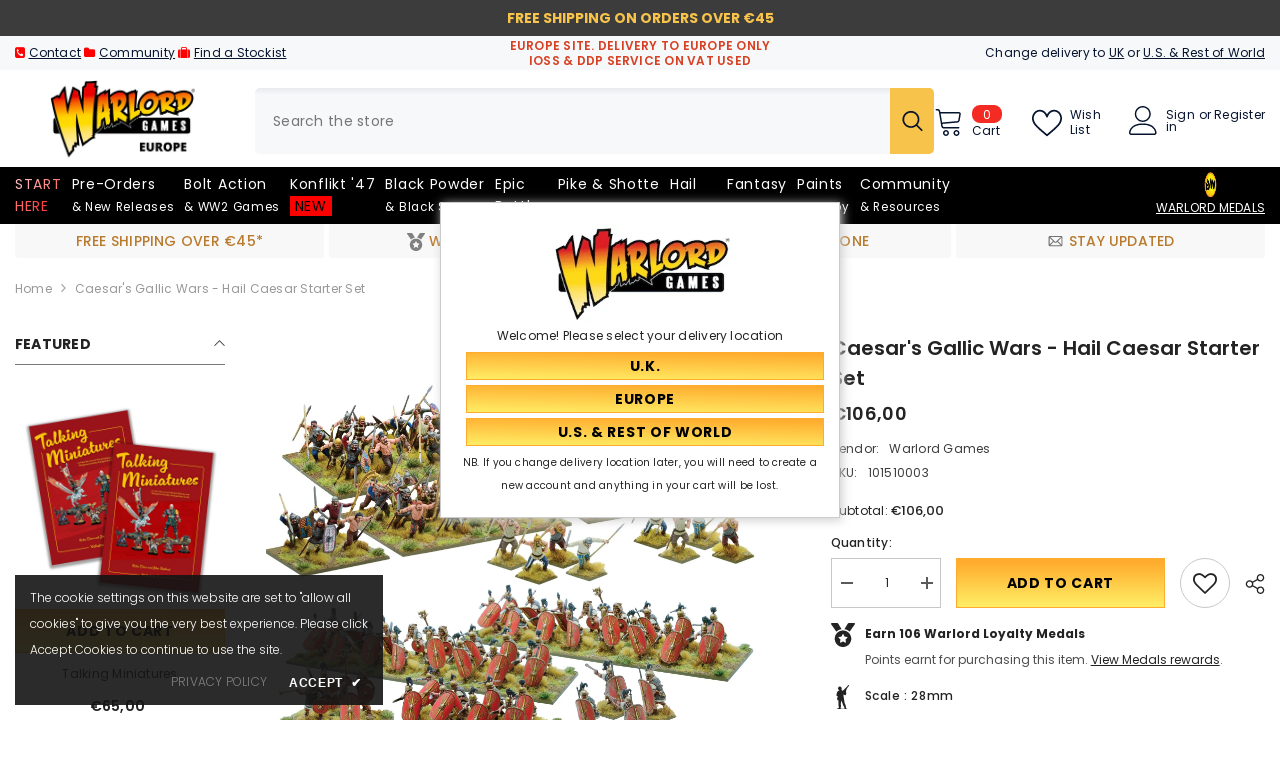

--- FILE ---
content_type: text/html; charset=utf-8
request_url: https://eu.warlordgames.com/products/caesars-gallic-wars-hail-caesar-starter-set
body_size: 104766
content:
<!doctype html><html class="no-js" lang="en">
    <head>
        <meta charset="utf-8">
        <meta http-equiv="X-UA-Compatible" content="IE=edge">
        <meta name="viewport" content="width=device-width,initial-scale=1">
        <meta name="theme-color" content="">
        <link rel="canonical" href="https://eu.warlordgames.com/products/caesars-gallic-wars-hail-caesar-starter-set">
        <link rel="canonical" href="https://eu.warlordgames.com/products/caesars-gallic-wars-hail-caesar-starter-set" canonical-shop-url="https://eu.warlordgames.com/"><link rel="shortcut icon" href="//eu.warlordgames.com/cdn/shop/files/favicon-16x16_7a036fcd-c397-4b67-9c3b-55d280917a08_32x32.png?v=1676565552" type="image/png"><link rel="preconnect" href="https://cdn.shopify.com" crossorigin>
        
        <title>Caesar&#39;s Gallic Wars - Hail Caesar starter set  &ndash; Warlord Games EUROPE</title>
        
<meta name="description" content="Between 58 BC and 50 BC, the military might of the Roman Republic waged a brutal war on the Gallic Celt tribes living in the lands of Gaul. What the Gaul warriors lacked in the drilled discipline of their Roman foes they more than matched them with in ferocity and individual fighting prowess. The Gallic Wars, a deadly ">

<meta property="og:site_name" content="Warlord Games EUROPE">
<meta property="og:url" content="https://eu.warlordgames.com/products/caesars-gallic-wars-hail-caesar-starter-set">
<meta property="og:title" content="Caesar&#39;s Gallic Wars - Hail Caesar starter set">
<meta property="og:type" content="product">
<meta property="og:description" content="Between 58 BC and 50 BC, the military might of the Roman Republic waged a brutal war on the Gallic Celt tribes living in the lands of Gaul. What the Gaul warriors lacked in the drilled discipline of their Roman foes they more than matched them with in ferocity and individual fighting prowess. The Gallic Wars, a deadly "><meta property="og:image" content="http://eu.warlordgames.com/cdn/shop/products/101510003-Caesar_s-Gallic-Wars-Hail-Caesar-starter-set2.jpg?v=1669309524">
  <meta property="og:image:secure_url" content="https://eu.warlordgames.com/cdn/shop/products/101510003-Caesar_s-Gallic-Wars-Hail-Caesar-starter-set2.jpg?v=1669309524">
  <meta property="og:image:width" content="2048">
  <meta property="og:image:height" content="2048"><meta property="og:price:amount" content="106,00">
  <meta property="og:price:currency" content="EUR"><meta name="twitter:site" content="@WarlordGames"><meta name="twitter:card" content="summary_large_image">
<meta name="twitter:title" content="Caesar&#39;s Gallic Wars - Hail Caesar starter set">
<meta name="twitter:description" content="Between 58 BC and 50 BC, the military might of the Roman Republic waged a brutal war on the Gallic Celt tribes living in the lands of Gaul. What the Gaul warriors lacked in the drilled discipline of their Roman foes they more than matched them with in ferocity and individual fighting prowess. The Gallic Wars, a deadly ">

        <script>window.performance && window.performance.mark && window.performance.mark('shopify.content_for_header.start');</script><meta name="google-site-verification" content="d4Blb4pU3iHM3ptIp74Z0oq2Y7_CVP-qBW13m08y_is">
<meta id="shopify-digital-wallet" name="shopify-digital-wallet" content="/57208012971/digital_wallets/dialog">
<meta name="shopify-checkout-api-token" content="e46d94058d27ef5f0f27888b682f044c">
<meta id="in-context-paypal-metadata" data-shop-id="57208012971" data-venmo-supported="false" data-environment="production" data-locale="en_US" data-paypal-v4="true" data-currency="EUR">
<link rel="alternate" type="application/json+oembed" href="https://eu.warlordgames.com/products/caesars-gallic-wars-hail-caesar-starter-set.oembed">
<script async="async" src="/checkouts/internal/preloads.js?locale=en-DE"></script>
<link rel="preconnect" href="https://shop.app" crossorigin="anonymous">
<script async="async" src="https://shop.app/checkouts/internal/preloads.js?locale=en-DE&shop_id=57208012971" crossorigin="anonymous"></script>
<script id="apple-pay-shop-capabilities" type="application/json">{"shopId":57208012971,"countryCode":"GB","currencyCode":"EUR","merchantCapabilities":["supports3DS"],"merchantId":"gid:\/\/shopify\/Shop\/57208012971","merchantName":"Warlord Games EUROPE","requiredBillingContactFields":["postalAddress","email","phone"],"requiredShippingContactFields":["postalAddress","email","phone"],"shippingType":"shipping","supportedNetworks":["visa","maestro","masterCard","amex","discover","elo"],"total":{"type":"pending","label":"Warlord Games EUROPE","amount":"1.00"},"shopifyPaymentsEnabled":true,"supportsSubscriptions":true}</script>
<script id="shopify-features" type="application/json">{"accessToken":"e46d94058d27ef5f0f27888b682f044c","betas":["rich-media-storefront-analytics"],"domain":"eu.warlordgames.com","predictiveSearch":true,"shopId":57208012971,"locale":"en"}</script>
<script>var Shopify = Shopify || {};
Shopify.shop = "warlordgames-europe.myshopify.com";
Shopify.locale = "en";
Shopify.currency = {"active":"EUR","rate":"1.0"};
Shopify.country = "DE";
Shopify.theme = {"name":"OS2.0 version 3.0 [14th\/May\/24] - EU","id":144143974571,"schema_name":"Ella","schema_version":"6.5.4","theme_store_id":null,"role":"main"};
Shopify.theme.handle = "null";
Shopify.theme.style = {"id":null,"handle":null};
Shopify.cdnHost = "eu.warlordgames.com/cdn";
Shopify.routes = Shopify.routes || {};
Shopify.routes.root = "/";</script>
<script type="module">!function(o){(o.Shopify=o.Shopify||{}).modules=!0}(window);</script>
<script>!function(o){function n(){var o=[];function n(){o.push(Array.prototype.slice.apply(arguments))}return n.q=o,n}var t=o.Shopify=o.Shopify||{};t.loadFeatures=n(),t.autoloadFeatures=n()}(window);</script>
<script>
  window.ShopifyPay = window.ShopifyPay || {};
  window.ShopifyPay.apiHost = "shop.app\/pay";
  window.ShopifyPay.redirectState = null;
</script>
<script id="shop-js-analytics" type="application/json">{"pageType":"product"}</script>
<script defer="defer" async type="module" src="//eu.warlordgames.com/cdn/shopifycloud/shop-js/modules/v2/client.init-shop-cart-sync_BdyHc3Nr.en.esm.js"></script>
<script defer="defer" async type="module" src="//eu.warlordgames.com/cdn/shopifycloud/shop-js/modules/v2/chunk.common_Daul8nwZ.esm.js"></script>
<script type="module">
  await import("//eu.warlordgames.com/cdn/shopifycloud/shop-js/modules/v2/client.init-shop-cart-sync_BdyHc3Nr.en.esm.js");
await import("//eu.warlordgames.com/cdn/shopifycloud/shop-js/modules/v2/chunk.common_Daul8nwZ.esm.js");

  window.Shopify.SignInWithShop?.initShopCartSync?.({"fedCMEnabled":true,"windoidEnabled":true});

</script>
<script>
  window.Shopify = window.Shopify || {};
  if (!window.Shopify.featureAssets) window.Shopify.featureAssets = {};
  window.Shopify.featureAssets['shop-js'] = {"shop-cart-sync":["modules/v2/client.shop-cart-sync_QYOiDySF.en.esm.js","modules/v2/chunk.common_Daul8nwZ.esm.js"],"init-fed-cm":["modules/v2/client.init-fed-cm_DchLp9rc.en.esm.js","modules/v2/chunk.common_Daul8nwZ.esm.js"],"shop-button":["modules/v2/client.shop-button_OV7bAJc5.en.esm.js","modules/v2/chunk.common_Daul8nwZ.esm.js"],"init-windoid":["modules/v2/client.init-windoid_DwxFKQ8e.en.esm.js","modules/v2/chunk.common_Daul8nwZ.esm.js"],"shop-cash-offers":["modules/v2/client.shop-cash-offers_DWtL6Bq3.en.esm.js","modules/v2/chunk.common_Daul8nwZ.esm.js","modules/v2/chunk.modal_CQq8HTM6.esm.js"],"shop-toast-manager":["modules/v2/client.shop-toast-manager_CX9r1SjA.en.esm.js","modules/v2/chunk.common_Daul8nwZ.esm.js"],"init-shop-email-lookup-coordinator":["modules/v2/client.init-shop-email-lookup-coordinator_UhKnw74l.en.esm.js","modules/v2/chunk.common_Daul8nwZ.esm.js"],"pay-button":["modules/v2/client.pay-button_DzxNnLDY.en.esm.js","modules/v2/chunk.common_Daul8nwZ.esm.js"],"avatar":["modules/v2/client.avatar_BTnouDA3.en.esm.js"],"init-shop-cart-sync":["modules/v2/client.init-shop-cart-sync_BdyHc3Nr.en.esm.js","modules/v2/chunk.common_Daul8nwZ.esm.js"],"shop-login-button":["modules/v2/client.shop-login-button_D8B466_1.en.esm.js","modules/v2/chunk.common_Daul8nwZ.esm.js","modules/v2/chunk.modal_CQq8HTM6.esm.js"],"init-customer-accounts-sign-up":["modules/v2/client.init-customer-accounts-sign-up_C8fpPm4i.en.esm.js","modules/v2/client.shop-login-button_D8B466_1.en.esm.js","modules/v2/chunk.common_Daul8nwZ.esm.js","modules/v2/chunk.modal_CQq8HTM6.esm.js"],"init-shop-for-new-customer-accounts":["modules/v2/client.init-shop-for-new-customer-accounts_CVTO0Ztu.en.esm.js","modules/v2/client.shop-login-button_D8B466_1.en.esm.js","modules/v2/chunk.common_Daul8nwZ.esm.js","modules/v2/chunk.modal_CQq8HTM6.esm.js"],"init-customer-accounts":["modules/v2/client.init-customer-accounts_dRgKMfrE.en.esm.js","modules/v2/client.shop-login-button_D8B466_1.en.esm.js","modules/v2/chunk.common_Daul8nwZ.esm.js","modules/v2/chunk.modal_CQq8HTM6.esm.js"],"shop-follow-button":["modules/v2/client.shop-follow-button_CkZpjEct.en.esm.js","modules/v2/chunk.common_Daul8nwZ.esm.js","modules/v2/chunk.modal_CQq8HTM6.esm.js"],"lead-capture":["modules/v2/client.lead-capture_BntHBhfp.en.esm.js","modules/v2/chunk.common_Daul8nwZ.esm.js","modules/v2/chunk.modal_CQq8HTM6.esm.js"],"checkout-modal":["modules/v2/client.checkout-modal_CfxcYbTm.en.esm.js","modules/v2/chunk.common_Daul8nwZ.esm.js","modules/v2/chunk.modal_CQq8HTM6.esm.js"],"shop-login":["modules/v2/client.shop-login_Da4GZ2H6.en.esm.js","modules/v2/chunk.common_Daul8nwZ.esm.js","modules/v2/chunk.modal_CQq8HTM6.esm.js"],"payment-terms":["modules/v2/client.payment-terms_MV4M3zvL.en.esm.js","modules/v2/chunk.common_Daul8nwZ.esm.js","modules/v2/chunk.modal_CQq8HTM6.esm.js"]};
</script>
<script>(function() {
  var isLoaded = false;
  function asyncLoad() {
    if (isLoaded) return;
    isLoaded = true;
    var urls = ["https:\/\/tag.getdrip.com\/6039661.js?shop=warlordgames-europe.myshopify.com","https:\/\/cdn.pushowl.com\/latest\/sdks\/pushowl-shopify.js?subdomain=warlordgames-europe\u0026environment=production\u0026guid=2db0a9e3-f62b-4d5b-a572-5b46da26050d\u0026shop=warlordgames-europe.myshopify.com"];
    for (var i = 0; i < urls.length; i++) {
      var s = document.createElement('script');
      s.type = 'text/javascript';
      s.async = true;
      s.src = urls[i];
      var x = document.getElementsByTagName('script')[0];
      x.parentNode.insertBefore(s, x);
    }
  };
  if(window.attachEvent) {
    window.attachEvent('onload', asyncLoad);
  } else {
    window.addEventListener('load', asyncLoad, false);
  }
})();</script>
<script id="__st">var __st={"a":57208012971,"offset":0,"reqid":"d0a0aaca-61ff-486f-8b17-7eed28f7c078-1768993797","pageurl":"eu.warlordgames.com\/products\/caesars-gallic-wars-hail-caesar-starter-set","u":"51d914f53834","p":"product","rtyp":"product","rid":7493691441323};</script>
<script>window.ShopifyPaypalV4VisibilityTracking = true;</script>
<script id="captcha-bootstrap">!function(){'use strict';const t='contact',e='account',n='new_comment',o=[[t,t],['blogs',n],['comments',n],[t,'customer']],c=[[e,'customer_login'],[e,'guest_login'],[e,'recover_customer_password'],[e,'create_customer']],r=t=>t.map((([t,e])=>`form[action*='/${t}']:not([data-nocaptcha='true']) input[name='form_type'][value='${e}']`)).join(','),a=t=>()=>t?[...document.querySelectorAll(t)].map((t=>t.form)):[];function s(){const t=[...o],e=r(t);return a(e)}const i='password',u='form_key',d=['recaptcha-v3-token','g-recaptcha-response','h-captcha-response',i],f=()=>{try{return window.sessionStorage}catch{return}},m='__shopify_v',_=t=>t.elements[u];function p(t,e,n=!1){try{const o=window.sessionStorage,c=JSON.parse(o.getItem(e)),{data:r}=function(t){const{data:e,action:n}=t;return t[m]||n?{data:e,action:n}:{data:t,action:n}}(c);for(const[e,n]of Object.entries(r))t.elements[e]&&(t.elements[e].value=n);n&&o.removeItem(e)}catch(o){console.error('form repopulation failed',{error:o})}}const l='form_type',E='cptcha';function T(t){t.dataset[E]=!0}const w=window,h=w.document,L='Shopify',v='ce_forms',y='captcha';let A=!1;((t,e)=>{const n=(g='f06e6c50-85a8-45c8-87d0-21a2b65856fe',I='https://cdn.shopify.com/shopifycloud/storefront-forms-hcaptcha/ce_storefront_forms_captcha_hcaptcha.v1.5.2.iife.js',D={infoText:'Protected by hCaptcha',privacyText:'Privacy',termsText:'Terms'},(t,e,n)=>{const o=w[L][v],c=o.bindForm;if(c)return c(t,g,e,D).then(n);var r;o.q.push([[t,g,e,D],n]),r=I,A||(h.body.append(Object.assign(h.createElement('script'),{id:'captcha-provider',async:!0,src:r})),A=!0)});var g,I,D;w[L]=w[L]||{},w[L][v]=w[L][v]||{},w[L][v].q=[],w[L][y]=w[L][y]||{},w[L][y].protect=function(t,e){n(t,void 0,e),T(t)},Object.freeze(w[L][y]),function(t,e,n,w,h,L){const[v,y,A,g]=function(t,e,n){const i=e?o:[],u=t?c:[],d=[...i,...u],f=r(d),m=r(i),_=r(d.filter((([t,e])=>n.includes(e))));return[a(f),a(m),a(_),s()]}(w,h,L),I=t=>{const e=t.target;return e instanceof HTMLFormElement?e:e&&e.form},D=t=>v().includes(t);t.addEventListener('submit',(t=>{const e=I(t);if(!e)return;const n=D(e)&&!e.dataset.hcaptchaBound&&!e.dataset.recaptchaBound,o=_(e),c=g().includes(e)&&(!o||!o.value);(n||c)&&t.preventDefault(),c&&!n&&(function(t){try{if(!f())return;!function(t){const e=f();if(!e)return;const n=_(t);if(!n)return;const o=n.value;o&&e.removeItem(o)}(t);const e=Array.from(Array(32),(()=>Math.random().toString(36)[2])).join('');!function(t,e){_(t)||t.append(Object.assign(document.createElement('input'),{type:'hidden',name:u})),t.elements[u].value=e}(t,e),function(t,e){const n=f();if(!n)return;const o=[...t.querySelectorAll(`input[type='${i}']`)].map((({name:t})=>t)),c=[...d,...o],r={};for(const[a,s]of new FormData(t).entries())c.includes(a)||(r[a]=s);n.setItem(e,JSON.stringify({[m]:1,action:t.action,data:r}))}(t,e)}catch(e){console.error('failed to persist form',e)}}(e),e.submit())}));const S=(t,e)=>{t&&!t.dataset[E]&&(n(t,e.some((e=>e===t))),T(t))};for(const o of['focusin','change'])t.addEventListener(o,(t=>{const e=I(t);D(e)&&S(e,y())}));const B=e.get('form_key'),M=e.get(l),P=B&&M;t.addEventListener('DOMContentLoaded',(()=>{const t=y();if(P)for(const e of t)e.elements[l].value===M&&p(e,B);[...new Set([...A(),...v().filter((t=>'true'===t.dataset.shopifyCaptcha))])].forEach((e=>S(e,t)))}))}(h,new URLSearchParams(w.location.search),n,t,e,['guest_login'])})(!0,!0)}();</script>
<script integrity="sha256-4kQ18oKyAcykRKYeNunJcIwy7WH5gtpwJnB7kiuLZ1E=" data-source-attribution="shopify.loadfeatures" defer="defer" src="//eu.warlordgames.com/cdn/shopifycloud/storefront/assets/storefront/load_feature-a0a9edcb.js" crossorigin="anonymous"></script>
<script crossorigin="anonymous" defer="defer" src="//eu.warlordgames.com/cdn/shopifycloud/storefront/assets/shopify_pay/storefront-65b4c6d7.js?v=20250812"></script>
<script data-source-attribution="shopify.dynamic_checkout.dynamic.init">var Shopify=Shopify||{};Shopify.PaymentButton=Shopify.PaymentButton||{isStorefrontPortableWallets:!0,init:function(){window.Shopify.PaymentButton.init=function(){};var t=document.createElement("script");t.src="https://eu.warlordgames.com/cdn/shopifycloud/portable-wallets/latest/portable-wallets.en.js",t.type="module",document.head.appendChild(t)}};
</script>
<script data-source-attribution="shopify.dynamic_checkout.buyer_consent">
  function portableWalletsHideBuyerConsent(e){var t=document.getElementById("shopify-buyer-consent"),n=document.getElementById("shopify-subscription-policy-button");t&&n&&(t.classList.add("hidden"),t.setAttribute("aria-hidden","true"),n.removeEventListener("click",e))}function portableWalletsShowBuyerConsent(e){var t=document.getElementById("shopify-buyer-consent"),n=document.getElementById("shopify-subscription-policy-button");t&&n&&(t.classList.remove("hidden"),t.removeAttribute("aria-hidden"),n.addEventListener("click",e))}window.Shopify?.PaymentButton&&(window.Shopify.PaymentButton.hideBuyerConsent=portableWalletsHideBuyerConsent,window.Shopify.PaymentButton.showBuyerConsent=portableWalletsShowBuyerConsent);
</script>
<script data-source-attribution="shopify.dynamic_checkout.cart.bootstrap">document.addEventListener("DOMContentLoaded",(function(){function t(){return document.querySelector("shopify-accelerated-checkout-cart, shopify-accelerated-checkout")}if(t())Shopify.PaymentButton.init();else{new MutationObserver((function(e,n){t()&&(Shopify.PaymentButton.init(),n.disconnect())})).observe(document.body,{childList:!0,subtree:!0})}}));
</script>
<link id="shopify-accelerated-checkout-styles" rel="stylesheet" media="screen" href="https://eu.warlordgames.com/cdn/shopifycloud/portable-wallets/latest/accelerated-checkout-backwards-compat.css" crossorigin="anonymous">
<style id="shopify-accelerated-checkout-cart">
        #shopify-buyer-consent {
  margin-top: 1em;
  display: inline-block;
  width: 100%;
}

#shopify-buyer-consent.hidden {
  display: none;
}

#shopify-subscription-policy-button {
  background: none;
  border: none;
  padding: 0;
  text-decoration: underline;
  font-size: inherit;
  cursor: pointer;
}

#shopify-subscription-policy-button::before {
  box-shadow: none;
}

      </style>
<script id="sections-script" data-sections="header-mobile,header-navigation-plain" defer="defer" src="//eu.warlordgames.com/cdn/shop/t/269/compiled_assets/scripts.js?v=44068"></script>
<script>window.performance && window.performance.mark && window.performance.mark('shopify.content_for_header.end');</script>
        <style>@import url('https://fonts.googleapis.com/css?family=Poppins:300,300i,400,400i,500,500i,600,600i,700,700i,800,800i&display=swap');
                :root {
        --font-family-1: Poppins;
        --font-family-2: Poppins;

        /* Settings Body */--font-body-family: Poppins;--font-body-size: 12px;--font-body-weight: 400;--body-line-height: 22px;--body-letter-spacing: .02em;

        /* Settings Heading */--font-heading-family: Poppins;--font-heading-size: 16px;--font-heading-weight: 700;--font-heading-style: normal;--heading-line-height: 24px;--heading-letter-spacing: .05em;--heading-text-transform: capitalize;--heading-border-height: 2px;

        /* Menu Lv1 */--font-menu-lv1-family: Poppins;--font-menu-lv1-size: 14px;--font-menu-lv1-weight: 400;--menu-lv1-line-height: 22px;--menu-lv1-letter-spacing: .05em;--menu-lv1-text-transform: capitalize;

        /* Menu Lv2 */--font-menu-lv2-family: Poppins;--font-menu-lv2-size: 12px;--font-menu-lv2-weight: 400;--menu-lv2-line-height: 22px;--menu-lv2-letter-spacing: .02em;--menu-lv2-text-transform: capitalize;

        /* Menu Lv3 */--font-menu-lv3-family: Poppins;--font-menu-lv3-size: 12px;--font-menu-lv3-weight: 400;--menu-lv3-line-height: 22px;--menu-lv3-letter-spacing: .02em;--menu-lv3-text-transform: capitalize;

        /* Mega Menu Lv2 */--font-mega-menu-lv2-family: Poppins;--font-mega-menu-lv2-size: 12px;--font-mega-menu-lv2-weight: 600;--font-mega-menu-lv2-style: normal;--mega-menu-lv2-line-height: 22px;--mega-menu-lv2-letter-spacing: .02em;--mega-menu-lv2-text-transform: uppercase;

        /* Mega Menu Lv3 */--font-mega-menu-lv3-family: Poppins;--font-mega-menu-lv3-size: 12px;--font-mega-menu-lv3-weight: 400;--mega-menu-lv3-line-height: 22px;--mega-menu-lv3-letter-spacing: .02em;--mega-menu-lv3-text-transform: capitalize;

        /* Product Card Title */--product-title-font: Poppins;--product-title-font-size : 12px;--product-title-font-weight : 400;--product-title-line-height: 22px;--product-title-letter-spacing: .02em;--product-title-line-text : 2;--product-title-text-transform : capitalize;--product-title-margin-bottom: 10px;

        /* Product Card Vendor */--product-vendor-font: Poppins;--product-vendor-font-size : 12px;--product-vendor-font-weight : 400;--product-vendor-font-style : normal;--product-vendor-line-height: 22px;--product-vendor-letter-spacing: .02em;--product-vendor-text-transform : uppercase;--product-vendor-margin-bottom: 0px;--product-vendor-margin-top: 0px;

        /* Product Card Price */--product-price-font: Poppins;--product-price-font-size : 14px;--product-price-font-weight : 600;--product-price-line-height: 22px;--product-price-letter-spacing: .02em;--product-price-margin-top: 0px;--product-price-margin-bottom: 13px;

        /* Product Card Badge */--badge-font: Poppins;--badge-font-size : 12px;--badge-font-weight : 400;--badge-text-transform : capitalize;--badge-letter-spacing: .02em;--badge-line-height: 20px;--badge-border-radius: 0px;--badge-padding-top: 0px;--badge-padding-bottom: 0px;--badge-padding-left-right: 8px;--badge-postion-top: 0px;--badge-postion-left-right: 0px;

        /* Product Quickview */
        --product-quickview-font-size : 12px; --product-quickview-line-height: 23px; --product-quickview-border-radius: 1px; --product-quickview-padding-top: 0px; --product-quickview-padding-bottom: 0px; --product-quickview-padding-left-right: 7px; --product-quickview-sold-out-product: #e95144;--product-quickview-box-shadow: none;/* Blog Card Tile */--blog-title-font: Poppins;--blog-title-font-size : 20px; --blog-title-font-weight : 700; --blog-title-line-height: 29px; --blog-title-letter-spacing: .09em; --blog-title-text-transform : uppercase;

        /* Blog Card Info (Date, Author) */--blog-info-font: Poppins;--blog-info-font-size : 14px; --blog-info-font-weight : 400; --blog-info-line-height: 20px; --blog-info-letter-spacing: .02em; --blog-info-text-transform : uppercase;

        /* Button 1 */--btn-1-font-family: Poppins;--btn-1-font-size: 14px; --btn-1-font-weight: 700; --btn-1-text-transform: uppercase; --btn-1-line-height: 22px; --btn-1-letter-spacing: .05em; --btn-1-text-align: center; --btn-1-border-radius: 0px; --btn-1-border-width: 1px; --btn-1-border-style: solid; --btn-1-padding-top: 10px; --btn-1-padding-bottom: 10px; --btn-1-horizontal-length: 0px; --btn-1-vertical-length: 0px; --btn-1-blur-radius: 0px; --btn-1-spread: 0px;
        --btn-1-all-bg-opacity-hover: rgba(0, 0, 0, 0.5);--btn-1-inset: ;/* Button 2 */--btn-2-font-family: Poppins;--btn-2-font-size: 18px; --btn-2-font-weight: 700; --btn-2-text-transform: uppercase; --btn-2-line-height: 23px; --btn-2-letter-spacing: .05em; --btn-2-text-align: right; --btn-2-border-radius: 6px; --btn-2-border-width: 1px; --btn-2-border-style: solid; --btn-2-padding-top: 20px; --btn-2-padding-bottom: 20px; --btn-2-horizontal-length: 4px; --btn-2-vertical-length: 4px; --btn-2-blur-radius: 7px; --btn-2-spread: 0px;
        --btn-2-all-bg-opacity: rgba(25, 145, 226, 0.5);--btn-2-all-bg-opacity-hover: rgba(0, 0, 0, 0.5);--btn-2-inset: ;/* Button 3 */--btn-3-font-family: Poppins;--btn-3-font-size: 14px; --btn-3-font-weight: 700; --btn-3-text-transform: uppercase; --btn-3-line-height: 22px; --btn-3-letter-spacing: .05em; --btn-3-text-align: center; --btn-3-border-radius: 0px; --btn-3-border-width: 1px; --btn-3-border-style: solid; --btn-3-padding-top: 10px; --btn-3-padding-bottom: 10px; --btn-3-horizontal-length: 0px; --btn-3-vertical-length: 0px; --btn-3-blur-radius: 0px; --btn-3-spread: 0px;
        --btn-3-all-bg-opacity: rgba(0, 0, 0, 0.1);--btn-3-all-bg-opacity-hover: rgba(0, 0, 0, 0.1);--btn-3-inset: ;/* Footer Heading */--footer-heading-font-family: Poppins;--footer-heading-font-size : 15px; --footer-heading-font-weight : 600; --footer-heading-line-height : 22px; --footer-heading-letter-spacing : .05em; --footer-heading-text-transform : uppercase;

        /* Footer Link */--footer-link-font-family: Poppins;--footer-link-font-size : 12px; --footer-link-font-weight : ; --footer-link-line-height : 28px; --footer-link-letter-spacing : .02em; --footer-link-text-transform : capitalize;

        /* Page Title */--font-page-title-family: Poppins;--font-page-title-size: 20px; --font-page-title-weight: 700; --font-page-title-style: normal; --page-title-line-height: 20px; --page-title-letter-spacing: .05em; --page-title-text-transform: uppercase;

        /* Font Product Tab Title */
        --font-tab-type-1: Poppins; --font-tab-type-2: Poppins;

        /* Text Size */
        --text-size-font-size : 10px; --text-size-font-weight : 400; --text-size-line-height : 22px; --text-size-letter-spacing : 0; --text-size-text-transform : uppercase; --text-size-color : #787878;

        /* Font Weight */
        --font-weight-normal: 400; --font-weight-medium: 500; --font-weight-semibold: 600; --font-weight-bold: 700; --font-weight-bolder: 800; --font-weight-black: 900;

        /* Radio Button */
        --form-label-checkbox-before-bg: #fff; --form-label-checkbox-before-border: #cecece; --form-label-checkbox-before-bg-checked: #000;

        /* Conatiner */
        --body-custom-width-container: 1770px;

        /* Layout Boxed */
        --color-background-layout-boxed: #f8f8f8;/* Arrow */
        --position-horizontal-slick-arrow: 0;

        /* General Color*/
        --color-text: #232323; --color-text2: #969696; --color-global: #232323; --color-white: #FFFFFF; --color-grey: #868686; --color-black: #202020; --color-base-text-rgb: 35, 35, 35; --color-base-text2-rgb: 150, 150, 150; --color-background: #ffffff; --color-background-rgb: 255, 255, 255; --color-background-overylay: rgba(255, 255, 255, 0.9); --color-base-accent-text: ; --color-base-accent-1: ; --color-base-accent-2: ; --color-link: #232323; --color-link-hover: #232323; --color-error: #D93333; --color-error-bg: #FCEEEE; --color-success: #5A5A5A; --color-success-bg: #ff0000; --color-info: #202020; --color-info-bg: #FFF2DD; --color-link-underline: rgba(35, 35, 35, 0.5); --color-breadcrumb: #999999; --colors-breadcrumb-hover: #232323;--colors-breadcrumb-active: #999999; --border-global: #e6e6e6; --bg-global: #fafafa; --bg-planceholder: #fafafa; --color-warning: #fff; --bg-warning: #e0b252; --color-background-10 : #e9e9e9; --color-background-20 : #d3d3d3; --color-background-30 : #bdbdbd; --color-background-50 : #919191; --color-background-global : #919191;

        /* Arrow Color */
        --arrow-color: #323232; --arrow-background-color: #fff; --arrow-border-color: #ccc;--arrow-color-hover: #ff0000;--arrow-background-color-hover: #f8f8f8;--arrow-border-color-hover: #f8f8f8;--arrow-width: 35px;--arrow-height: 35px;--arrow-size: px;--arrow-size-icon: 17px;--arrow-border-radius: 50%;--arrow-border-width: 1px;--arrow-width-half: -17px;

        /* Pagination Color */
        --pagination-item-color: #3c3c3c; --pagination-item-color-active: #3c3c3c; --pagination-item-bg-color: #fff;--pagination-item-bg-color-active: #fff;--pagination-item-border-color: #fff;--pagination-item-border-color-active: #ffffff;--pagination-arrow-color: #3c3c3c;--pagination-arrow-color-active: #3c3c3c;--pagination-arrow-bg-color: #fff;--pagination-arrow-bg-color-active: #fff;--pagination-arrow-border-color: #fff;--pagination-arrow-border-color-active: #fff;

        /* Dots Color */
        --dots-color: transparent;--dots-border-color: #323232;--dots-color-active: #323232;--dots-border-color-active: #ff0000;--dots-style2-background-opacity: #00000050;--dots-width: 12px;--dots-height: 12px;

        /* Button Color */
        --btn-1-color: #000000;--btn-1-bg: linear-gradient(181deg, rgba(255, 171, 45, 1) 7%, rgba(255, 236, 100, 1) 96%);--btn-1-border: #ffab2d;--btn-1-color-hover: #232323;--btn-1-bg-hover: linear-gradient(180deg, rgba(255, 236, 100, 1) 6%, rgba(255, 171, 45, 1) 96%);--btn-1-border-hover: #ffec64;
        --btn-2-color: #232323;--btn-2-bg: linear-gradient(180deg, rgba(255, 171, 45, 1) 6%, rgba(255, 236, 100, 1) 95%);--btn-2-border: #e21919;--btn-2-color-hover: #000000;--btn-2-bg-hover: linear-gradient(180deg, rgba(255, 238, 114, 1) 7%, rgba(255, 171, 45, 1) 96%);--btn-2-border-hover: #ffec64;
        --btn-3-color: #FFFFFF;--btn-3-bg: #e9514b;--btn-3-border: #e9514b;--btn-3-color-hover: #ffffff;--btn-3-bg-hover: #e9514b;--btn-3-border-hover: #e9514b;
        --anchor-transition: all ease .3s;--bg-white: #ffffff;--bg-black: #000000;--bg-grey: #808080;--icon: var(--color-text);--text-cart: #3c3c3c;--duration-short: 100ms;--duration-default: 350ms;--duration-long: 500ms;--form-input-bg: #ffffff;--form-input-border: #c7c7c7;--form-input-color: #232323;--form-input-placeholder: #868686;--form-label: #232323;

        --new-badge-color: #ffffff;--new-badge-bg: #ff0000;--sale-badge-color: #ffffff;--sale-badge-bg: #e95144;--sold-out-badge-color: #ffffff;--sold-out-badge-bg: #c1c1c1;--custom-badge-color: #ffffff;--custom-badge-bg: #ffbb49;--bundle-badge-color: #ffffff;--bundle-badge-bg: #232323;
        
        --product-title-color : #232323;--product-title-color-hover : #232323;--product-vendor-color : #969696;--product-price-color : #232323;--product-sale-price-color : #e95144;--product-compare-price-color : #969696;--product-review-full-color : #000000;--product-review-empty-color : #A4A4A4;

        --product-swatch-border : #cbcbcb;--product-swatch-border-active : #232323;--product-swatch-width : 40px;--product-swatch-height : 40px;--product-swatch-border-radius : 0px;--product-swatch-color-width : 40px;--product-swatch-color-height : 40px;--product-swatch-color-border-radius : 20px;

        --product-wishlist-color : #000000;--product-wishlist-bg : #ffffff;--product-wishlist-border : transparent;--product-wishlist-color-added : #ffffff;--product-wishlist-bg-added : #000000;--product-wishlist-border-added : transparent;--product-compare-color : #000000;--product-compare-bg : #FFFFFF;--product-compare-color-added : #D12442; --product-compare-bg-added : #FFFFFF; --product-hot-stock-text-color : #d62828; --product-quick-view-color : #000000; --product-cart-image-fit : contain; --product-title-variant-font-size: 16px;--product-quick-view-bg : #FFFFFF;--product-quick-view-bg-above-button: rgba(255, 255, 255, 0.7);--product-quick-view-color-hover : #FFFFFF;--product-quick-view-bg-hover : #000000;--product-action-color : #232323;--product-action-bg : #ffffff;--product-action-border : #000000;--product-action-color-hover : #FFFFFF;--product-action-bg-hover : #232323;--product-action-border-hover : #232323;

        /* Multilevel Category Filter */
        --color-label-multiLevel-categories: #232323;--bg-label-multiLevel-categories: #fff;--color-button-multiLevel-categories: #fff;--bg-button-multiLevel-categories: #ff8b21;--border-button-multiLevel-categories: transparent;--hover-color-button-multiLevel-categories: #fff;--hover-bg-button-multiLevel-categories: #ff8b21;--cart-item-bg : #ffffff;--cart-item-border : #e8e8e8;--cart-item-border-width : 1px;--cart-item-border-style : solid;--w-product-swatch-custom: 30px;--h-product-swatch-custom: 30px;--w-product-swatch-custom-mb: 20px;--h-product-swatch-custom-mb: 20px;--font-size-product-swatch-more: 12px;--swatch-border : #cbcbcb;--swatch-border-active : #232323;

        --variant-size: #232323;--variant-size-border: #e7e7e7;--variant-size-bg: #ffffff;--variant-size-hover: #ffffff;--variant-size-border-hover: #232323;--variant-size-bg-hover: #232323;--variant-bg : #ffffff; --variant-color : #232323; --variant-bg-active : #ffffff; --variant-color-active : #232323;

        --fontsize-text-social: 12px;
        --page-content-distance: 64px;--sidebar-content-distance: 40px;--button-transition-ease: cubic-bezier(.25,.46,.45,.94);

        /* Loading Spinner Color */
        --spinner-top-color: #fc0; --spinner-right-color: #ffab2d; --spinner-bottom-color: #f00; --spinner-left-color: #f6f6f6;

        /* Product Card Marquee */
        --product-marquee-background-color: ;--product-marquee-text-color: #FFFFFF;--product-marquee-text-size: 14px;--product-marquee-text-mobile-size: 14px;--product-marquee-text-weight: 400;--product-marquee-text-transform: none;--product-marquee-text-style: italic;--product-marquee-speed: ; --product-marquee-line-height: calc(var(--product-marquee-text-mobile-size) * 1.5);
    }
</style>
        <link href="//eu.warlordgames.com/cdn/shop/t/269/assets/base.css?v=153099365558205146611751908119" rel="stylesheet" type="text/css" media="all" />
<link href="//eu.warlordgames.com/cdn/shop/t/269/assets/fade-up-animation.css?v=148448505227430981271746806040" rel="stylesheet" type="text/css" media="all" />
<link href="//eu.warlordgames.com/cdn/shop/t/269/assets/animated.css?v=114105602260735988121746805963" rel="stylesheet" type="text/css" media="all" />
<link href="//eu.warlordgames.com/cdn/shop/t/269/assets/component-card.css?v=181136495974838920411746805980" rel="stylesheet" type="text/css" media="all" />
<link href="//eu.warlordgames.com/cdn/shop/t/269/assets/component-loading-overlay.css?v=98393919969379515581746806003" rel="stylesheet" type="text/css" media="all" />
<link href="//eu.warlordgames.com/cdn/shop/t/269/assets/component-loading-banner.css?v=69637437721896006051746806002" rel="stylesheet" type="text/css" media="all" />
<link href="//eu.warlordgames.com/cdn/shop/t/269/assets/component-quick-cart.css?v=111677929301119732291746806019" rel="stylesheet" type="text/css" media="all" />
<link rel="stylesheet" href="//eu.warlordgames.com/cdn/shop/t/269/assets/vendor.css?v=164616260963476715651746806096" media="print" onload="this.media='all'">
<noscript><link href="//eu.warlordgames.com/cdn/shop/t/269/assets/vendor.css?v=164616260963476715651746806096" rel="stylesheet" type="text/css" media="all" /></noscript>


	<link href="//eu.warlordgames.com/cdn/shop/t/269/assets/component-card-02.css?v=52868025996375156291746805977" rel="stylesheet" type="text/css" media="all" />


<link href="//eu.warlordgames.com/cdn/shop/t/269/assets/component-predictive-search.css?v=168678805467445650661746806011" rel="stylesheet" type="text/css" media="all" />
<link rel="stylesheet" href="//eu.warlordgames.com/cdn/shop/t/269/assets/component-newsletter.css?v=111617043413587308161746806009" media="print" onload="this.media='all'">
<link rel="stylesheet" href="//eu.warlordgames.com/cdn/shop/t/269/assets/component-slider.css?v=37888473738646685221746806028" media="print" onload="this.media='all'">
<link rel="stylesheet" href="//eu.warlordgames.com/cdn/shop/t/269/assets/component-list-social.css?v=102044711114163579551746806002" media="print" onload="this.media='all'"><noscript><link href="//eu.warlordgames.com/cdn/shop/t/269/assets/component-newsletter.css?v=111617043413587308161746806009" rel="stylesheet" type="text/css" media="all" /></noscript>
<noscript><link href="//eu.warlordgames.com/cdn/shop/t/269/assets/component-slider.css?v=37888473738646685221746806028" rel="stylesheet" type="text/css" media="all" /></noscript>
<noscript><link href="//eu.warlordgames.com/cdn/shop/t/269/assets/component-list-social.css?v=102044711114163579551746806002" rel="stylesheet" type="text/css" media="all" /></noscript>

<style type="text/css">
	.nav-title-mobile {display: none;}.list-menu--disclosure{display: none;position: absolute;min-width: 100%;width: 22rem;background-color: var(--bg-white);box-shadow: 0 1px 4px 0 rgb(0 0 0 / 15%);padding: 5px 0 5px 20px;opacity: 0;visibility: visible;pointer-events: none;transition: opacity var(--duration-default) ease, transform var(--duration-default) ease;}.list-menu--disclosure-2{margin-left: calc(100% - 15px);z-index: 2;top: -5px;}.list-menu--disclosure:focus {outline: none;}.list-menu--disclosure.localization-selector {max-height: 18rem;overflow: auto;width: 10rem;padding: 0.5rem;}.js menu-drawer > details > summary::before, .js menu-drawer > details[open]:not(.menu-opening) > summary::before {content: '';position: absolute;cursor: default;width: 100%;height: calc(100vh - 100%);height: calc(var(--viewport-height, 100vh) - (var(--header-bottom-position, 100%)));top: 100%;left: 0;background: var(--color-foreground-50);opacity: 0;visibility: hidden;z-index: 2;transition: opacity var(--duration-default) ease,visibility var(--duration-default) ease;}menu-drawer > details[open] > summary::before {visibility: visible;opacity: 1;}.menu-drawer {position: absolute;transform: translateX(-100%);visibility: hidden;z-index: 3;left: 0;top: 100%;width: 100%;max-width: calc(100vw - 4rem);padding: 0;border: 0.1rem solid var(--color-background-10);border-left: 0;border-bottom: 0;background-color: var(--bg-white);overflow-x: hidden;}.js .menu-drawer {height: calc(100vh - 100%);height: calc(var(--viewport-height, 100vh) - (var(--header-bottom-position, 100%)));}.js details[open] > .menu-drawer, .js details[open] > .menu-drawer__submenu {transition: transform var(--duration-default) ease, visibility var(--duration-default) ease;}.no-js details[open] > .menu-drawer, .js details[open].menu-opening > .menu-drawer, details[open].menu-opening > .menu-drawer__submenu {transform: translateX(0);visibility: visible;}@media screen and (min-width: 750px) {.menu-drawer {width: 40rem;}.no-js .menu-drawer {height: auto;}}.menu-drawer__inner-container {position: relative;height: 100%;}.menu-drawer__navigation-container {display: grid;grid-template-rows: 1fr auto;align-content: space-between;overflow-y: auto;height: 100%;}.menu-drawer__navigation {padding: 0 0 5.6rem 0;}.menu-drawer__inner-submenu {height: 100%;overflow-x: hidden;overflow-y: auto;}.no-js .menu-drawer__navigation {padding: 0;}.js .menu-drawer__menu li {width: 100%;border-bottom: 1px solid #e6e6e6;overflow: hidden;}.menu-drawer__menu-item{line-height: var(--body-line-height);letter-spacing: var(--body-letter-spacing);padding: 10px 20px 10px 15px;cursor: pointer;display: flex;align-items: center;justify-content: space-between;}.menu-drawer__menu-item .label{display: inline-block;vertical-align: middle;font-size: calc(var(--font-body-size) - 4px);font-weight: var(--font-weight-normal);letter-spacing: var(--body-letter-spacing);height: 20px;line-height: 20px;margin: 0 0 0 10px;padding: 0 5px;text-transform: uppercase;text-align: center;position: relative;}.menu-drawer__menu-item .label:before{content: "";position: absolute;border: 5px solid transparent;top: 50%;left: -9px;transform: translateY(-50%);}.menu-drawer__menu-item > .icon{width: 24px;height: 24px;margin: 0 10px 0 0;}.menu-drawer__menu-item > .symbol {position: absolute;right: 20px;top: 50%;transform: translateY(-50%);display: flex;align-items: center;justify-content: center;font-size: 0;pointer-events: none;}.menu-drawer__menu-item > .symbol .icon{width: 14px;height: 14px;opacity: .6;}.menu-mobile-icon .menu-drawer__menu-item{justify-content: flex-start;}.no-js .menu-drawer .menu-drawer__menu-item > .symbol {display: none;}.js .menu-drawer__submenu {position: absolute;top: 0;width: 100%;bottom: 0;left: 0;background-color: var(--bg-white);z-index: 1;transform: translateX(100%);visibility: hidden;}.js .menu-drawer__submenu .menu-drawer__submenu {overflow-y: auto;}.menu-drawer__close-button {display: block;width: 100%;padding: 10px 15px;background-color: transparent;border: none;background: #f6f8f9;position: relative;}.menu-drawer__close-button .symbol{position: absolute;top: auto;left: 20px;width: auto;height: 22px;z-index: 10;display: flex;align-items: center;justify-content: center;font-size: 0;pointer-events: none;}.menu-drawer__close-button .icon {display: inline-block;vertical-align: middle;width: 18px;height: 18px;transform: rotate(180deg);}.menu-drawer__close-button .text{max-width: calc(100% - 50px);white-space: nowrap;overflow: hidden;text-overflow: ellipsis;display: inline-block;vertical-align: top;width: 100%;margin: 0 auto;}.no-js .menu-drawer__close-button {display: none;}.menu-drawer__utility-links {padding: 2rem;}.menu-drawer__account {display: inline-flex;align-items: center;text-decoration: none;padding: 1.2rem;margin-left: -1.2rem;font-size: 1.4rem;}.menu-drawer__account .icon-account {height: 2rem;width: 2rem;margin-right: 1rem;}.menu-drawer .list-social {justify-content: flex-start;margin-left: -1.25rem;margin-top: 2rem;}.menu-drawer .list-social:empty {display: none;}.menu-drawer .list-social__link {padding: 1.3rem 1.25rem;}

	/* Style General */
	.d-block{display: block}.d-inline-block{display: inline-block}.d-flex{display: flex}.d-none {display: none}.d-grid{display: grid}.ver-alg-mid {vertical-align: middle}.ver-alg-top{vertical-align: top}
	.flex-jc-start{justify-content:flex-start}.flex-jc-end{justify-content:flex-end}.flex-jc-center{justify-content:center}.flex-jc-between{justify-content:space-between}.flex-jc-stretch{justify-content:stretch}.flex-align-start{align-items: flex-start}.flex-align-center{align-items: center}.flex-align-end{align-items: flex-end}.flex-align-stretch{align-items:stretch}.flex-wrap{flex-wrap: wrap}.flex-nowrap{flex-wrap: nowrap}.fd-row{flex-direction:row}.fd-row-reverse{flex-direction:row-reverse}.fd-column{flex-direction:column}.fd-column-reverse{flex-direction:column-reverse}.fg-0{flex-grow:0}.fs-0{flex-shrink:0}.gap-15{gap:15px}.gap-30{gap:30px}.gap-col-30{column-gap:30px}
	.p-relative{position:relative}.p-absolute{position:absolute}.p-static{position:static}.p-fixed{position:fixed;}
	.zi-1{z-index:1}.zi-2{z-index:2}.zi-3{z-index:3}.zi-5{z-index:5}.zi-6{z-index:6}.zi-7{z-index:7}.zi-9{z-index:9}.zi-10{z-index:10}.zi-99{z-index:99} .zi-100{z-index:100} .zi-101{z-index:101}
	.top-0{top:0}.top-100{top:100%}.top-auto{top:auto}.left-0{left:0}.left-auto{left:auto}.right-0{right:0}.right-auto{right:auto}.bottom-0{bottom:0}
	.middle-y{top:50%;transform:translateY(-50%)}.middle-x{left:50%;transform:translateX(-50%)}
	.opacity-0{opacity:0}.opacity-1{opacity:1}
	.o-hidden{overflow:hidden}.o-visible{overflow:visible}.o-unset{overflow:unset}.o-x-hidden{overflow-x:hidden}.o-y-auto{overflow-y:auto;}
	.pt-0{padding-top:0}.pt-2{padding-top:2px}.pt-5{padding-top:5px}.pt-10{padding-top:10px}.pt-10-imp{padding-top:10px !important}.pt-12{padding-top:12px}.pt-16{padding-top:16px}.pt-20{padding-top:20px}.pt-24{padding-top:24px}.pt-30{padding-top:30px}.pt-32{padding-top:32px}.pt-36{padding-top:36px}.pt-48{padding-top:48px}.pb-0{padding-bottom:0}.pb-5{padding-bottom:5px}.pb-10{padding-bottom:10px}.pb-10-imp{padding-bottom:10px !important}.pb-12{padding-bottom:12px}.pb-15{padding-bottom:15px}.pb-16{padding-bottom:16px}.pb-18{padding-bottom:18px}.pb-20{padding-bottom:20px}.pb-24{padding-bottom:24px}.pb-32{padding-bottom:32px}.pb-40{padding-bottom:40px}.pb-48{padding-bottom:48px}.pb-50{padding-bottom:50px}.pb-80{padding-bottom:80px}.pb-84{padding-bottom:84px}.pr-0{padding-right:0}.pr-5{padding-right: 5px}.pr-10{padding-right:10px}.pr-20{padding-right:20px}.pr-24{padding-right:24px}.pr-30{padding-right:30px}.pr-36{padding-right:36px}.pr-80{padding-right:80px}.pl-0{padding-left:0}.pl-12{padding-left:12px}.pl-20{padding-left:20px}.pl-24{padding-left:24px}.pl-36{padding-left:36px}.pl-48{padding-left:48px}.pl-52{padding-left:52px}.pl-80{padding-left:80px}.p-zero{padding:0}
	.m-lr-auto{margin:0 auto}.m-zero{margin:0}.ml-auto{margin-left:auto}.ml-0{margin-left:0}.ml-5{margin-left:5px}.ml-15{margin-left:15px}.ml-20{margin-left:20px}.ml-30{margin-left:30px}.mr-auto{margin-right:auto}.mr-0{margin-right:0}.mr-5{margin-right:5px}.mr-10{margin-right:10px}.mr-20{margin-right:20px}.mr-30{margin-right:30px}.mt-0{margin-top: 0}.mt-10{margin-top: 10px}.mt-15{margin-top: 15px}.mt-20{margin-top: 20px}.mt-25{margin-top: 25px}.mt-30{margin-top: 30px}.mt-40{margin-top: 40px}.mt-45{margin-top: 45px}.mb-0{margin-bottom: 0}.mb-5{margin-bottom: 5px}.mb-10{margin-bottom: 10px}.mb-15{margin-bottom: 15px}.mb-18{margin-bottom: 18px}.mb-20{margin-bottom: 20px}.mb-30{margin-bottom: 30px}
	.h-0{height:0}.h-100{height:100%}.h-100v{height:100vh}.h-auto{height:auto}.mah-100{max-height:100%}.mih-15{min-height: 15px}.mih-none{min-height: unset}.lih-15{line-height: 15px}
	.w-50pc{width:50%}.w-100{width:100%}.w-100v{width:100vw}.maw-100{max-width:100%}.maw-300{max-width:300px}.maw-480{max-width: 480px}.maw-780{max-width: 780px}.w-auto{width:auto}.minw-auto{min-width: auto}.min-w-100{min-width: 100px}
	.float-l{float:left}.float-r{float:right}
	.b-zero{border:none}.br-50p{border-radius:50%}.br-zero{border-radius:0}.br-2{border-radius:2px}.bg-none{background: none}
	.stroke-w-0{stroke-width: 0px}.stroke-w-1h{stroke-width: 0.5px}.stroke-w-1{stroke-width: 1px}.stroke-w-3{stroke-width: 3px}.stroke-w-5{stroke-width: 5px}.stroke-w-7 {stroke-width: 7px}.stroke-w-10 {stroke-width: 10px}.stroke-w-12 {stroke-width: 12px}.stroke-w-15 {stroke-width: 15px}.stroke-w-20 {stroke-width: 20px}.stroke-w-25 {stroke-width: 25px}.stroke-w-30{stroke-width: 30px}.stroke-w-32 {stroke-width: 32px}.stroke-w-40 {stroke-width: 40px}
	.w-21{width: 21px}.w-23{width: 23px}.w-24{width: 24px}.h-22{height: 22px}.h-23{height: 23px}.h-24{height: 24px}.w-h-16{width: 16px;height: 16px}.w-h-17{width: 17px;height: 17px}.w-h-18 {width: 18px;height: 18px}.w-h-19{width: 19px;height: 19px}.w-h-20 {width: 20px;height: 20px}.w-h-21{width: 21px;height: 21px}.w-h-22 {width: 22px;height: 22px}.w-h-23{width: 23px;height: 23px}.w-h-24 {width: 24px;height: 24px}.w-h-25 {width: 25px;height: 25px}.w-h-26 {width: 26px;height: 26px}.w-h-27 {width: 27px;height: 27px}.w-h-28 {width: 28px;height: 28px}.w-h-29 {width: 29px;height: 29px}.w-h-30 {width: 30px;height: 30px}.w-h-31 {width: 31px;height: 31px}.w-h-32 {width: 32px;height: 32px}.w-h-33 {width: 33px;height: 33px}.w-h-34 {width: 34px;height: 34px}.w-h-35 {width: 35px;height: 35px}.w-h-36 {width: 36px;height: 36px}.w-h-37 {width: 37px;height: 37px}
	.txt-d-none{text-decoration:none}.txt-d-underline{text-decoration:underline}.txt-u-o-1{text-underline-offset: 1px}.txt-u-o-2{text-underline-offset: 2px}.txt-u-o-3{text-underline-offset: 3px}.txt-u-o-4{text-underline-offset: 4px}.txt-u-o-5{text-underline-offset: 5px}.txt-u-o-6{text-underline-offset: 6px}.txt-u-o-8{text-underline-offset: 8px}.txt-u-o-12{text-underline-offset: 12px}.txt-t-up{text-transform:uppercase}.txt-t-cap{text-transform:capitalize}
	.ft-0{font-size: 0}.ft-16{font-size: 16px}.ls-0{letter-spacing: 0}.ls-02{letter-spacing: 0.2em}.ls-05{letter-spacing: 0.5em}.ft-i{font-style: italic}
	.button-effect svg{transition: 0.3s}.button-effect:hover svg{transform: rotate(180deg)}
	.icon-effect:hover svg {transform: scale(1.15)}.icon-effect:hover .icon-search-1 {transform: rotate(-90deg) scale(1.15)}
	.link-effect > span:after {content: "";position: absolute;bottom: -2px;left: 0;height: 1px;width: 100%;transform: scaleX(0);transition: transform var(--duration-default) ease-out;transform-origin: right}
	.link-effect > span:hover:after{transform: scaleX(1);transform-origin: left}
	@media (min-width: 1025px){
		.pl-lg-80{padding-left:80px}.pr-lg-80{padding-right:80px}
	}
</style>
        <script src="//eu.warlordgames.com/cdn/shop/t/269/assets/vendor.js?v=37601539231953232631746806096" type="text/javascript"></script>
<script src="//eu.warlordgames.com/cdn/shop/t/269/assets/global.js?v=145473048038443515711746806042" type="text/javascript"></script>
<script src="//eu.warlordgames.com/cdn/shop/t/269/assets/lazysizes.min.js?v=122719776364282065531746806062" type="text/javascript"></script>
<!-- <script src="//eu.warlordgames.com/cdn/shop/t/269/assets/menu.js?v=49849284315874639661746806080" type="text/javascript"></script> --><script src="//eu.warlordgames.com/cdn/shop/t/269/assets/predictive-search.js?v=65687679455101800451746806082" defer="defer"></script><script src="//eu.warlordgames.com/cdn/shop/t/269/assets/animations.js?v=158770008500952988021746805964" defer="defer"></script>

<script>
    window.lazySizesConfig = window.lazySizesConfig || {};
    lazySizesConfig.loadMode = 1;
    window.lazySizesConfig.init = false;
    lazySizes.init();

    window.rtl_slick = false;
    window.mobile_menu = 'default';
    window.money_format = '€{{amount_with_comma_separator}}';
    window.shop_currency = 'EUR';
    window.currencySymbol ="€";
    window.show_multiple_currencies = false;
    window.routes = {
        root: '',
        cart: '/cart',
        cart_add_url: '/cart/add',
        cart_change_url: '/cart/change',
        cart_update_url: '/cart/update',
        collection_all: '/collections/all',
        predictive_search_url: '/search/suggest',
        search_url: '/search'
    }; 
    window.button_load_more = {
        default: `Show more`,
        loading: `Loading...`,
        view_all: `View All Collection`,
        no_more: `No More Product`
    };
    window.after_add_to_cart = {
        type: 'quick_cart',
        message: `is added to your shopping cart.`
    };
    window.variant_image_group_quick_view = false;
    window.quick_view = {
        show: false,
        show_mb: false
    };
    window.quick_shop = {
        show: false,
        see_details: `View Full Details`,
    };
    window.quick_cart = {
        show: true
    };
    window.cartStrings = {
        error: `There was an error while updating your cart. Please try again.`,
        quantityError: `You can only add [quantity] of this item to your cart.`,
        addProductOutQuantity: `You can only add [maxQuantity] of this product to your cart`,
        addProductOutQuantity2: `The quantity of this product is insufficient.`,
        cartErrorMessage: `Translation missing: en.sections.cart.cart_quantity_error_prefix`,
        soldoutText: `Out of Stock`,
        alreadyText: `all`,
    };
    window.variantStrings = {
        addToCart: `Add to cart`,
        addingToCart: `Adding to cart...`,
        addedToCart: `Added to cart`,
        submit: `Submit`,
        soldOut: `Out of Stock`,
        unavailable: `Unavailable`,
        soldOut_message: `This variant is out of stock!`,
        unavailable_message: `This variant is unavailable!`,
        addToCart_message: `You must select at least one products to add!`,
        select: `Select Options`,
        preOrder: `Pre-Order`,
        add: `Add`,
        unavailable_with_option: `[value] (Unavailable)`,
        hide_variants_unavailable: false
    };
    window.inventory_text = {
        hotStock: `Hurry up! only [inventory] left`,
        hotStock2: `Please hurry! Only [inventory] left in stock`,
        warningQuantity: `Maximum quantity: [inventory]`,
        inStock: `In Stock`,
        outOfStock: `Out Of Stock`,
        manyInStock: `Many In Stock`,
        show_options: `Show Variants`,
        hide_options: `Hide Variants`,
        adding : `Adding`,
        thank_you : `Thank You`,
        add_more : `Add More`,
        cart_feedback : `Added`
    };
    
    
        window.notify_me = {
            show: false
        };
    
    
    window.compare = {
        show: false,
        add: `Add To Compare`,
        added: `Added To Compare`,
        message: `You must select at least two products to compare!`
    };
    window.wishlist = {
        show: true,
        add: `Add to wishlist`,
        added: `Added to wishlist`,
        empty: `No product is added to your wishlist`,
        continue_shopping: `Continue Shopping`
    };
    window.pagination = {
        style: 1,
        next: `Next`,
        prev: `Prev`
    }
    window.review = {
        show: false,
        show_quick_view: true
    };
    window.countdown = {
        text: `Limited-Time Offers, End in:`,
        day: `D`,
        hour: `H`,
        min: `M`,
        sec: `S`,
        day_2: `Days`,
        hour_2: `Hours`,
        min_2: `Mins`,
        sec_2: `Secs`,
        days: `Days`,
        hours: `Hours`,
        mins: `Mins`,
        secs: `Secs`,
        d: `d`,
        h: `h`,
        m: `m`,
        s: `s`
    };
    window.customer_view = {
        text: `[number] customers are viewing this product`
    };

    
        window.arrows = {
            icon_next: `<button type="button" class="slick-next" aria-label="Next" role="button"><svg role="img" xmlns="http://www.w3.org/2000/svg" viewBox="0 0 24 24"><path d="M 7.75 1.34375 L 6.25 2.65625 L 14.65625 12 L 6.25 21.34375 L 7.75 22.65625 L 16.75 12.65625 L 17.34375 12 L 16.75 11.34375 Z"></path></svg></button>`,
            icon_prev: `<button type="button" class="slick-prev" aria-label="Previous" role="button"><svg role="img" xmlns="http://www.w3.org/2000/svg" viewBox="0 0 24 24"><path d="M 7.75 1.34375 L 6.25 2.65625 L 14.65625 12 L 6.25 21.34375 L 7.75 22.65625 L 16.75 12.65625 L 17.34375 12 L 16.75 11.34375 Z"></path></svg></button>`
        }
    

    window.dynamic_browser_title = {
        show: false,
        text: 'Warlord Games ⚡'
    };
    
    window.show_more_btn_text = {
        show_more: `Show More`,
        show_less: `Show Less`,
        show_all: `Show All`,
    };

    function getCookie(cname) {
        let name = cname + "=";
        let decodedCookie = decodeURIComponent(document.cookie);
        let ca = decodedCookie.split(';');
        for(let i = 0; i <ca.length; i++) {
          let c = ca[i];
          while (c.charAt(0) == ' ') {
            c = c.substring(1);
          }
          if (c.indexOf(name) == 0) {
            return c.substring(name.length, c.length);
          }
        }
        return "";
    }
    
    const cookieAnnouncemenClosed = getCookie('announcement');
    window.announcementClosed = cookieAnnouncemenClosed === 'closed'
</script>
        <style>
      @keyframes rotation {
        0% {
          transform: rotate3d(0, 1, 0, 0deg);
        }
        50% {
          transform: rotate3d(0, 1, 0, 180deg);
        }
        100% {
          transform: rotate3d(0, 1, 0, 360deg);
        }
      }
      .coin {
        animation-name: rotation;
        animation-iteration-count: infinite;
        animation-timing-function: linear;
        animation-duration: 2.5s;
        animation-play-state: paused; 
      }
      .rainbow_text_animated {
              background: linear-gradient(90deg, rgba(255, 255, 255) 0%, rgba(255, 0, 0) 45%, rgba(255, 204, 0) 100%);    /*background: linear-gradient(to right, #6666ff, #0099ff , #00ff00, #ff3399, #6666ff);*/
          -webkit-background-clip: text;
          background-clip: text;
          color: transparent;
          animation: rainbow_animation 5s ease-in-out infinite;
          background-size: 400% 100%;
      }
      @keyframes rainbow_animation {
          0%,100% {
              background-position: 0 0;
          }
          50% {
              background-position: 100% 0;
          }
      }
      .site-nav-title {
          position: relative;
          color: black;
          transition: color 0.3s ease;
      }
      .site-nav-title::after {
          content: '';
          position: absolute;
          left: 0;
          bottom: -2px;
          width: 0;
          height: 2px;
          background-color: red;
          transition: width 0.3s ease;
      }
      .site-nav-title:hover {
          color: red;
      }
      .site-nav-title:hover::after {
          width: 100%;
      }
      li.menu-lv-item.menu-lv-1.text-left.no-megamenu.dropdown:hover {
        	background-color:#fddb0938;
      }
      
      li.menu-lv-item.menu-lv-1.has-megamenu.dropdown.block_layout--custom_width:hover {
      	background-color:#fddb0938;
      }

          

           
 
          
        </style>
        <script>document.documentElement.className = document.documentElement.className.replace('no-js', 'js');</script><!-- BEGIN app block: shopify://apps/judge-me-reviews/blocks/judgeme_core/61ccd3b1-a9f2-4160-9fe9-4fec8413e5d8 --><!-- Start of Judge.me Core -->






<link rel="dns-prefetch" href="https://cdnwidget.judge.me">
<link rel="dns-prefetch" href="https://cdn.judge.me">
<link rel="dns-prefetch" href="https://cdn1.judge.me">
<link rel="dns-prefetch" href="https://api.judge.me">

<script data-cfasync='false' class='jdgm-settings-script'>window.jdgmSettings={"pagination":5,"disable_web_reviews":false,"badge_no_review_text":"No reviews","badge_n_reviews_text":"{{ n }} review/reviews","hide_badge_preview_if_no_reviews":true,"badge_hide_text":false,"enforce_center_preview_badge":false,"widget_title":"Customer Reviews","widget_open_form_text":"Write a review","widget_close_form_text":"Cancel review","widget_refresh_page_text":"Refresh page","widget_summary_text":"Based on {{ number_of_reviews }} review/reviews","widget_no_review_text":"Be the first to write a review","widget_name_field_text":"Display name","widget_verified_name_field_text":"Verified Name (public)","widget_name_placeholder_text":"Display name","widget_required_field_error_text":"This field is required.","widget_email_field_text":"Email address","widget_verified_email_field_text":"Verified Email (private, can not be edited)","widget_email_placeholder_text":"Your email address","widget_email_field_error_text":"Please enter a valid email address.","widget_rating_field_text":"Rating","widget_review_title_field_text":"Review Title","widget_review_title_placeholder_text":"Give your review a title","widget_review_body_field_text":"Review content","widget_review_body_placeholder_text":"Start writing here...","widget_pictures_field_text":"Picture/Video (optional)","widget_submit_review_text":"Submit Review","widget_submit_verified_review_text":"Submit Verified Review","widget_submit_success_msg_with_auto_publish":"Thank you! Please refresh the page in a few moments to see your review. You can remove or edit your review by logging into \u003ca href='https://judge.me/login' target='_blank' rel='nofollow noopener'\u003eJudge.me\u003c/a\u003e","widget_submit_success_msg_no_auto_publish":"Thank you! Your review will be published as soon as it is approved by the shop admin. You can remove or edit your review by logging into \u003ca href='https://judge.me/login' target='_blank' rel='nofollow noopener'\u003eJudge.me\u003c/a\u003e","widget_show_default_reviews_out_of_total_text":"Showing {{ n_reviews_shown }} out of {{ n_reviews }} reviews.","widget_show_all_link_text":"Show all","widget_show_less_link_text":"Show less","widget_author_said_text":"{{ reviewer_name }} said:","widget_days_text":"{{ n }} days ago","widget_weeks_text":"{{ n }} week/weeks ago","widget_months_text":"{{ n }} month/months ago","widget_years_text":"{{ n }} year/years ago","widget_yesterday_text":"Yesterday","widget_today_text":"Today","widget_replied_text":"\u003e\u003e {{ shop_name }} replied:","widget_read_more_text":"Read more","widget_reviewer_name_as_initial":"","widget_rating_filter_color":"#fbcd0a","widget_rating_filter_see_all_text":"See all reviews","widget_sorting_most_recent_text":"Most Recent","widget_sorting_highest_rating_text":"Highest Rating","widget_sorting_lowest_rating_text":"Lowest Rating","widget_sorting_with_pictures_text":"Only Pictures","widget_sorting_most_helpful_text":"Most Helpful","widget_open_question_form_text":"Ask a question","widget_reviews_subtab_text":"Reviews","widget_questions_subtab_text":"Questions","widget_question_label_text":"Question","widget_answer_label_text":"Answer","widget_question_placeholder_text":"Write your question here","widget_submit_question_text":"Submit Question","widget_question_submit_success_text":"Thank you for your question! We will notify you once it gets answered.","verified_badge_text":"Verified","verified_badge_bg_color":"","verified_badge_text_color":"","verified_badge_placement":"left-of-reviewer-name","widget_review_max_height":"","widget_hide_border":false,"widget_social_share":false,"widget_thumb":false,"widget_review_location_show":false,"widget_location_format":"","all_reviews_include_out_of_store_products":true,"all_reviews_out_of_store_text":"(out of store)","all_reviews_pagination":100,"all_reviews_product_name_prefix_text":"about","enable_review_pictures":false,"enable_question_anwser":false,"widget_theme":"default","review_date_format":"dd/mm/yyyy","default_sort_method":"most-recent","widget_product_reviews_subtab_text":"Product Reviews","widget_shop_reviews_subtab_text":"Shop Reviews","widget_other_products_reviews_text":"Reviews for other products","widget_store_reviews_subtab_text":"Store reviews","widget_no_store_reviews_text":"This store hasn't received any reviews yet","widget_web_restriction_product_reviews_text":"This product hasn't received any reviews yet","widget_no_items_text":"No items found","widget_show_more_text":"Show more","widget_write_a_store_review_text":"Write a Store Review","widget_other_languages_heading":"Reviews in Other Languages","widget_translate_review_text":"Translate review to {{ language }}","widget_translating_review_text":"Translating...","widget_show_original_translation_text":"Show original ({{ language }})","widget_translate_review_failed_text":"Review couldn't be translated.","widget_translate_review_retry_text":"Retry","widget_translate_review_try_again_later_text":"Try again later","show_product_url_for_grouped_product":false,"widget_sorting_pictures_first_text":"Pictures First","show_pictures_on_all_rev_page_mobile":false,"show_pictures_on_all_rev_page_desktop":false,"floating_tab_hide_mobile_install_preference":false,"floating_tab_button_name":"★ Reviews","floating_tab_title":"Let customers speak for us","floating_tab_button_color":"","floating_tab_button_background_color":"","floating_tab_url":"","floating_tab_url_enabled":false,"floating_tab_tab_style":"text","all_reviews_text_badge_text":"Customers rate us {{ shop.metafields.judgeme.all_reviews_rating | round: 1 }}/5 based on {{ shop.metafields.judgeme.all_reviews_count }} reviews.","all_reviews_text_badge_text_branded_style":"{{ shop.metafields.judgeme.all_reviews_rating | round: 1 }} out of 5 stars based on {{ shop.metafields.judgeme.all_reviews_count }} reviews","is_all_reviews_text_badge_a_link":false,"show_stars_for_all_reviews_text_badge":false,"all_reviews_text_badge_url":"","all_reviews_text_style":"branded","all_reviews_text_color_style":"judgeme_brand_color","all_reviews_text_color":"#108474","all_reviews_text_show_jm_brand":false,"featured_carousel_show_header":true,"featured_carousel_title":"Let customers speak for us","testimonials_carousel_title":"Customers are saying","videos_carousel_title":"Real customer stories","cards_carousel_title":"Customers are saying","featured_carousel_count_text":"from {{ n }} reviews","featured_carousel_add_link_to_all_reviews_page":false,"featured_carousel_url":"","featured_carousel_show_images":true,"featured_carousel_autoslide_interval":5,"featured_carousel_arrows_on_the_sides":false,"featured_carousel_height":250,"featured_carousel_width":80,"featured_carousel_image_size":0,"featured_carousel_image_height":250,"featured_carousel_arrow_color":"#eeeeee","verified_count_badge_style":"branded","verified_count_badge_orientation":"horizontal","verified_count_badge_color_style":"judgeme_brand_color","verified_count_badge_color":"#108474","is_verified_count_badge_a_link":false,"verified_count_badge_url":"","verified_count_badge_show_jm_brand":true,"widget_rating_preset_default":5,"widget_first_sub_tab":"product-reviews","widget_show_histogram":true,"widget_histogram_use_custom_color":false,"widget_pagination_use_custom_color":false,"widget_star_use_custom_color":false,"widget_verified_badge_use_custom_color":false,"widget_write_review_use_custom_color":false,"picture_reminder_submit_button":"Upload Pictures","enable_review_videos":false,"mute_video_by_default":false,"widget_sorting_videos_first_text":"Videos First","widget_review_pending_text":"Pending","featured_carousel_items_for_large_screen":3,"social_share_options_order":"Facebook,Twitter","remove_microdata_snippet":true,"disable_json_ld":false,"enable_json_ld_products":false,"preview_badge_show_question_text":false,"preview_badge_no_question_text":"No questions","preview_badge_n_question_text":"{{ number_of_questions }} question/questions","qa_badge_show_icon":false,"qa_badge_position":"same-row","remove_judgeme_branding":false,"widget_add_search_bar":false,"widget_search_bar_placeholder":"Search","widget_sorting_verified_only_text":"Verified only","featured_carousel_theme":"default","featured_carousel_show_rating":true,"featured_carousel_show_title":true,"featured_carousel_show_body":true,"featured_carousel_show_date":false,"featured_carousel_show_reviewer":true,"featured_carousel_show_product":false,"featured_carousel_header_background_color":"#108474","featured_carousel_header_text_color":"#ffffff","featured_carousel_name_product_separator":"reviewed","featured_carousel_full_star_background":"#108474","featured_carousel_empty_star_background":"#dadada","featured_carousel_vertical_theme_background":"#f9fafb","featured_carousel_verified_badge_enable":true,"featured_carousel_verified_badge_color":"#000C0C","featured_carousel_border_style":"round","featured_carousel_review_line_length_limit":3,"featured_carousel_more_reviews_button_text":"Read more reviews","featured_carousel_view_product_button_text":"View product","all_reviews_page_load_reviews_on":"scroll","all_reviews_page_load_more_text":"Load More Reviews","disable_fb_tab_reviews":false,"enable_ajax_cdn_cache":false,"widget_advanced_speed_features":5,"widget_public_name_text":"displayed publicly like","default_reviewer_name":"John Smith","default_reviewer_name_has_non_latin":true,"widget_reviewer_anonymous":"Anonymous","medals_widget_title":"Judge.me Review Medals","medals_widget_background_color":"#f9fafb","medals_widget_position":"footer_all_pages","medals_widget_border_color":"#f9fafb","medals_widget_verified_text_position":"left","medals_widget_use_monochromatic_version":false,"medals_widget_elements_color":"#108474","show_reviewer_avatar":true,"widget_invalid_yt_video_url_error_text":"Not a YouTube video URL","widget_max_length_field_error_text":"Please enter no more than {0} characters.","widget_show_country_flag":false,"widget_show_collected_via_shop_app":true,"widget_verified_by_shop_badge_style":"light","widget_verified_by_shop_text":"Verified by Shop","widget_show_photo_gallery":false,"widget_load_with_code_splitting":true,"widget_ugc_install_preference":false,"widget_ugc_title":"Made by us, Shared by you","widget_ugc_subtitle":"Tag us to see your picture featured in our page","widget_ugc_arrows_color":"#ffffff","widget_ugc_primary_button_text":"Buy Now","widget_ugc_primary_button_background_color":"#108474","widget_ugc_primary_button_text_color":"#ffffff","widget_ugc_primary_button_border_width":"0","widget_ugc_primary_button_border_style":"none","widget_ugc_primary_button_border_color":"#108474","widget_ugc_primary_button_border_radius":"25","widget_ugc_secondary_button_text":"Load More","widget_ugc_secondary_button_background_color":"#ffffff","widget_ugc_secondary_button_text_color":"#108474","widget_ugc_secondary_button_border_width":"2","widget_ugc_secondary_button_border_style":"solid","widget_ugc_secondary_button_border_color":"#108474","widget_ugc_secondary_button_border_radius":"25","widget_ugc_reviews_button_text":"View Reviews","widget_ugc_reviews_button_background_color":"#ffffff","widget_ugc_reviews_button_text_color":"#108474","widget_ugc_reviews_button_border_width":"2","widget_ugc_reviews_button_border_style":"solid","widget_ugc_reviews_button_border_color":"#108474","widget_ugc_reviews_button_border_radius":"25","widget_ugc_reviews_button_link_to":"judgeme-reviews-page","widget_ugc_show_post_date":true,"widget_ugc_max_width":"800","widget_rating_metafield_value_type":true,"widget_primary_color":"#FEB800","widget_enable_secondary_color":false,"widget_secondary_color":"#edf5f5","widget_summary_average_rating_text":"{{ average_rating }} out of 5","widget_media_grid_title":"Customer photos \u0026 videos","widget_media_grid_see_more_text":"See more","widget_round_style":false,"widget_show_product_medals":false,"widget_verified_by_judgeme_text":"Verified by Judge.me","widget_show_store_medals":true,"widget_verified_by_judgeme_text_in_store_medals":"Verified by Judge.me","widget_media_field_exceed_quantity_message":"Sorry, we can only accept {{ max_media }} for one review.","widget_media_field_exceed_limit_message":"{{ file_name }} is too large, please select a {{ media_type }} less than {{ size_limit }}MB.","widget_review_submitted_text":"Review Submitted!","widget_question_submitted_text":"Question Submitted!","widget_close_form_text_question":"Cancel","widget_write_your_answer_here_text":"Write your answer here","widget_enabled_branded_link":true,"widget_show_collected_by_judgeme":false,"widget_reviewer_name_color":"","widget_write_review_text_color":"","widget_write_review_bg_color":"","widget_collected_by_judgeme_text":"collected by Judge.me","widget_pagination_type":"standard","widget_load_more_text":"Load More","widget_load_more_color":"#108474","widget_full_review_text":"Full Review","widget_read_more_reviews_text":"Read More Reviews","widget_read_questions_text":"Read Questions","widget_questions_and_answers_text":"Questions \u0026 Answers","widget_verified_by_text":"Verified by","widget_verified_text":"Verified","widget_number_of_reviews_text":"{{ number_of_reviews }} reviews","widget_back_button_text":"Back","widget_next_button_text":"Next","widget_custom_forms_filter_button":"Filters","custom_forms_style":"horizontal","widget_show_review_information":false,"how_reviews_are_collected":"How reviews are collected?","widget_show_review_keywords":false,"widget_gdpr_statement":"How we use your data: We'll only contact you about the review you left, and only if necessary. By submitting your review, you agree to Judge.me's \u003ca href='https://judge.me/terms' target='_blank' rel='nofollow noopener'\u003eterms\u003c/a\u003e, \u003ca href='https://judge.me/privacy' target='_blank' rel='nofollow noopener'\u003eprivacy\u003c/a\u003e and \u003ca href='https://judge.me/content-policy' target='_blank' rel='nofollow noopener'\u003econtent\u003c/a\u003e policies.","widget_multilingual_sorting_enabled":false,"widget_translate_review_content_enabled":false,"widget_translate_review_content_method":"manual","popup_widget_review_selection":"automatically_with_pictures","popup_widget_round_border_style":true,"popup_widget_show_title":true,"popup_widget_show_body":true,"popup_widget_show_reviewer":false,"popup_widget_show_product":true,"popup_widget_show_pictures":true,"popup_widget_use_review_picture":true,"popup_widget_show_on_home_page":true,"popup_widget_show_on_product_page":true,"popup_widget_show_on_collection_page":true,"popup_widget_show_on_cart_page":true,"popup_widget_position":"bottom_left","popup_widget_first_review_delay":5,"popup_widget_duration":5,"popup_widget_interval":5,"popup_widget_review_count":5,"popup_widget_hide_on_mobile":true,"review_snippet_widget_round_border_style":true,"review_snippet_widget_card_color":"#FFFFFF","review_snippet_widget_slider_arrows_background_color":"#FFFFFF","review_snippet_widget_slider_arrows_color":"#000000","review_snippet_widget_star_color":"#108474","show_product_variant":false,"all_reviews_product_variant_label_text":"Variant: ","widget_show_verified_branding":false,"widget_ai_summary_title":"Customers say","widget_ai_summary_disclaimer":"AI-powered review summary based on recent customer reviews","widget_show_ai_summary":false,"widget_show_ai_summary_bg":false,"widget_show_review_title_input":true,"redirect_reviewers_invited_via_email":"review_widget","request_store_review_after_product_review":false,"request_review_other_products_in_order":false,"review_form_color_scheme":"default","review_form_corner_style":"square","review_form_star_color":{},"review_form_text_color":"#333333","review_form_background_color":"#ffffff","review_form_field_background_color":"#fafafa","review_form_button_color":{},"review_form_button_text_color":"#ffffff","review_form_modal_overlay_color":"#000000","review_content_screen_title_text":"How would you rate this product?","review_content_introduction_text":"We would love it if you would share a bit about your experience.","store_review_form_title_text":"How would you rate this store?","store_review_form_introduction_text":"We would love it if you would share a bit about your experience.","show_review_guidance_text":true,"one_star_review_guidance_text":"Poor","five_star_review_guidance_text":"Great","customer_information_screen_title_text":"About you","customer_information_introduction_text":"Please tell us more about you.","custom_questions_screen_title_text":"Your experience in more detail","custom_questions_introduction_text":"Here are a few questions to help us understand more about your experience.","review_submitted_screen_title_text":"Thanks for your review!","review_submitted_screen_thank_you_text":"We are processing it and it will appear on the store soon.","review_submitted_screen_email_verification_text":"Please confirm your email by clicking the link we just sent you. This helps us keep reviews authentic.","review_submitted_request_store_review_text":"Would you like to share your experience of shopping with us?","review_submitted_review_other_products_text":"Would you like to review these products?","store_review_screen_title_text":"Would you like to share your experience of shopping with us?","store_review_introduction_text":"We value your feedback and use it to improve. Please share any thoughts or suggestions you have.","reviewer_media_screen_title_picture_text":"Share a picture","reviewer_media_introduction_picture_text":"Upload a photo to support your review.","reviewer_media_screen_title_video_text":"Share a video","reviewer_media_introduction_video_text":"Upload a video to support your review.","reviewer_media_screen_title_picture_or_video_text":"Share a picture or video","reviewer_media_introduction_picture_or_video_text":"Upload a photo or video to support your review.","reviewer_media_youtube_url_text":"Paste your Youtube URL here","advanced_settings_next_step_button_text":"Next","advanced_settings_close_review_button_text":"Close","modal_write_review_flow":false,"write_review_flow_required_text":"Required","write_review_flow_privacy_message_text":"We respect your privacy.","write_review_flow_anonymous_text":"Post review as anonymous","write_review_flow_visibility_text":"This won't be visible to other customers.","write_review_flow_multiple_selection_help_text":"Select as many as you like","write_review_flow_single_selection_help_text":"Select one option","write_review_flow_required_field_error_text":"This field is required","write_review_flow_invalid_email_error_text":"Please enter a valid email address","write_review_flow_max_length_error_text":"Max. {{ max_length }} characters.","write_review_flow_media_upload_text":"\u003cb\u003eClick to upload\u003c/b\u003e or drag and drop","write_review_flow_gdpr_statement":"We'll only contact you about your review if necessary. By submitting your review, you agree to our \u003ca href='https://judge.me/terms' target='_blank' rel='nofollow noopener'\u003eterms and conditions\u003c/a\u003e and \u003ca href='https://judge.me/privacy' target='_blank' rel='nofollow noopener'\u003eprivacy policy\u003c/a\u003e.","rating_only_reviews_enabled":false,"show_negative_reviews_help_screen":false,"new_review_flow_help_screen_rating_threshold":3,"negative_review_resolution_screen_title_text":"Tell us more","negative_review_resolution_text":"Your experience matters to us. If there were issues with your purchase, we're here to help. Feel free to reach out to us, we'd love the opportunity to make things right.","negative_review_resolution_button_text":"Contact us","negative_review_resolution_proceed_with_review_text":"Leave a review","negative_review_resolution_subject":"Issue with purchase from {{ shop_name }}.{{ order_name }}","preview_badge_collection_page_install_status":false,"widget_review_custom_css":"","preview_badge_custom_css":"","preview_badge_stars_count":"5-stars","featured_carousel_custom_css":"","floating_tab_custom_css":"","all_reviews_widget_custom_css":"","medals_widget_custom_css":"","verified_badge_custom_css":"","all_reviews_text_custom_css":"","transparency_badges_collected_via_store_invite":false,"transparency_badges_from_another_provider":false,"transparency_badges_collected_from_store_visitor":false,"transparency_badges_collected_by_verified_review_provider":false,"transparency_badges_earned_reward":false,"transparency_badges_collected_via_store_invite_text":"Review collected via store invitation","transparency_badges_from_another_provider_text":"Review collected from another provider","transparency_badges_collected_from_store_visitor_text":"Review collected from a store visitor","transparency_badges_written_in_google_text":"Review written in Google","transparency_badges_written_in_etsy_text":"Review written in Etsy","transparency_badges_written_in_shop_app_text":"Review written in Shop App","transparency_badges_earned_reward_text":"Review earned a reward for future purchase","product_review_widget_per_page":10,"widget_store_review_label_text":"Review about the store","checkout_comment_extension_title_on_product_page":"Customer Comments","checkout_comment_extension_num_latest_comment_show":5,"checkout_comment_extension_format":"name_and_timestamp","checkout_comment_customer_name":"last_initial","checkout_comment_comment_notification":true,"preview_badge_collection_page_install_preference":false,"preview_badge_home_page_install_preference":false,"preview_badge_product_page_install_preference":false,"review_widget_install_preference":"","review_carousel_install_preference":false,"floating_reviews_tab_install_preference":"none","verified_reviews_count_badge_install_preference":false,"all_reviews_text_install_preference":false,"review_widget_best_location":false,"judgeme_medals_install_preference":false,"review_widget_revamp_enabled":false,"review_widget_qna_enabled":false,"review_widget_header_theme":"minimal","review_widget_widget_title_enabled":true,"review_widget_header_text_size":"medium","review_widget_header_text_weight":"regular","review_widget_average_rating_style":"compact","review_widget_bar_chart_enabled":true,"review_widget_bar_chart_type":"numbers","review_widget_bar_chart_style":"standard","review_widget_expanded_media_gallery_enabled":false,"review_widget_reviews_section_theme":"standard","review_widget_image_style":"thumbnails","review_widget_review_image_ratio":"square","review_widget_stars_size":"medium","review_widget_verified_badge":"standard_text","review_widget_review_title_text_size":"medium","review_widget_review_text_size":"medium","review_widget_review_text_length":"medium","review_widget_number_of_columns_desktop":3,"review_widget_carousel_transition_speed":5,"review_widget_custom_questions_answers_display":"always","review_widget_button_text_color":"#FFFFFF","review_widget_text_color":"#000000","review_widget_lighter_text_color":"#7B7B7B","review_widget_corner_styling":"soft","review_widget_review_word_singular":"review","review_widget_review_word_plural":"reviews","review_widget_voting_label":"Helpful?","review_widget_shop_reply_label":"Reply from {{ shop_name }}:","review_widget_filters_title":"Filters","qna_widget_question_word_singular":"Question","qna_widget_question_word_plural":"Questions","qna_widget_answer_reply_label":"Answer from {{ answerer_name }}:","qna_content_screen_title_text":"Ask a question about this product","qna_widget_question_required_field_error_text":"Please enter your question.","qna_widget_flow_gdpr_statement":"We'll only contact you about your question if necessary. By submitting your question, you agree to our \u003ca href='https://judge.me/terms' target='_blank' rel='nofollow noopener'\u003eterms and conditions\u003c/a\u003e and \u003ca href='https://judge.me/privacy' target='_blank' rel='nofollow noopener'\u003eprivacy policy\u003c/a\u003e.","qna_widget_question_submitted_text":"Thanks for your question!","qna_widget_close_form_text_question":"Close","qna_widget_question_submit_success_text":"We’ll notify you by email when your question is answered.","all_reviews_widget_v2025_enabled":false,"all_reviews_widget_v2025_header_theme":"default","all_reviews_widget_v2025_widget_title_enabled":true,"all_reviews_widget_v2025_header_text_size":"medium","all_reviews_widget_v2025_header_text_weight":"regular","all_reviews_widget_v2025_average_rating_style":"compact","all_reviews_widget_v2025_bar_chart_enabled":true,"all_reviews_widget_v2025_bar_chart_type":"numbers","all_reviews_widget_v2025_bar_chart_style":"standard","all_reviews_widget_v2025_expanded_media_gallery_enabled":false,"all_reviews_widget_v2025_show_store_medals":true,"all_reviews_widget_v2025_show_photo_gallery":true,"all_reviews_widget_v2025_show_review_keywords":false,"all_reviews_widget_v2025_show_ai_summary":false,"all_reviews_widget_v2025_show_ai_summary_bg":false,"all_reviews_widget_v2025_add_search_bar":false,"all_reviews_widget_v2025_default_sort_method":"most-recent","all_reviews_widget_v2025_reviews_per_page":10,"all_reviews_widget_v2025_reviews_section_theme":"default","all_reviews_widget_v2025_image_style":"thumbnails","all_reviews_widget_v2025_review_image_ratio":"square","all_reviews_widget_v2025_stars_size":"medium","all_reviews_widget_v2025_verified_badge":"bold_badge","all_reviews_widget_v2025_review_title_text_size":"medium","all_reviews_widget_v2025_review_text_size":"medium","all_reviews_widget_v2025_review_text_length":"medium","all_reviews_widget_v2025_number_of_columns_desktop":3,"all_reviews_widget_v2025_carousel_transition_speed":5,"all_reviews_widget_v2025_custom_questions_answers_display":"always","all_reviews_widget_v2025_show_product_variant":false,"all_reviews_widget_v2025_show_reviewer_avatar":true,"all_reviews_widget_v2025_reviewer_name_as_initial":"","all_reviews_widget_v2025_review_location_show":false,"all_reviews_widget_v2025_location_format":"","all_reviews_widget_v2025_show_country_flag":false,"all_reviews_widget_v2025_verified_by_shop_badge_style":"light","all_reviews_widget_v2025_social_share":false,"all_reviews_widget_v2025_social_share_options_order":"Facebook,Twitter,LinkedIn,Pinterest","all_reviews_widget_v2025_pagination_type":"standard","all_reviews_widget_v2025_button_text_color":"#FFFFFF","all_reviews_widget_v2025_text_color":"#000000","all_reviews_widget_v2025_lighter_text_color":"#7B7B7B","all_reviews_widget_v2025_corner_styling":"soft","all_reviews_widget_v2025_title":"Customer reviews","all_reviews_widget_v2025_ai_summary_title":"Customers say about this store","all_reviews_widget_v2025_no_review_text":"Be the first to write a review","platform":"shopify","branding_url":"https://app.judge.me/reviews","branding_text":"Powered by Judge.me","locale":"en","reply_name":"Warlord Games EUROPE","widget_version":"3.0","footer":true,"autopublish":false,"review_dates":true,"enable_custom_form":false,"shop_locale":"en","enable_multi_locales_translations":true,"show_review_title_input":true,"review_verification_email_status":"always","can_be_branded":false,"reply_name_text":"Warlord Games EUROPE"};</script> <style class='jdgm-settings-style'>.jdgm-xx{left:0}:root{--jdgm-primary-color: #FEB800;--jdgm-secondary-color: rgba(254,184,0,0.1);--jdgm-star-color: #FEB800;--jdgm-write-review-text-color: white;--jdgm-write-review-bg-color: #FEB800;--jdgm-paginate-color: #FEB800;--jdgm-border-radius: 0;--jdgm-reviewer-name-color: #FEB800}.jdgm-histogram__bar-content{background-color:#FEB800}.jdgm-rev[data-verified-buyer=true] .jdgm-rev__icon.jdgm-rev__icon:after,.jdgm-rev__buyer-badge.jdgm-rev__buyer-badge{color:white;background-color:#FEB800}.jdgm-review-widget--small .jdgm-gallery.jdgm-gallery .jdgm-gallery__thumbnail-link:nth-child(8) .jdgm-gallery__thumbnail-wrapper.jdgm-gallery__thumbnail-wrapper:before{content:"See more"}@media only screen and (min-width: 768px){.jdgm-gallery.jdgm-gallery .jdgm-gallery__thumbnail-link:nth-child(8) .jdgm-gallery__thumbnail-wrapper.jdgm-gallery__thumbnail-wrapper:before{content:"See more"}}.jdgm-prev-badge[data-average-rating='0.00']{display:none !important}.jdgm-author-all-initials{display:none !important}.jdgm-author-last-initial{display:none !important}.jdgm-rev-widg__title{visibility:hidden}.jdgm-rev-widg__summary-text{visibility:hidden}.jdgm-prev-badge__text{visibility:hidden}.jdgm-rev__prod-link-prefix:before{content:'about'}.jdgm-rev__variant-label:before{content:'Variant: '}.jdgm-rev__out-of-store-text:before{content:'(out of store)'}@media only screen and (min-width: 768px){.jdgm-rev__pics .jdgm-rev_all-rev-page-picture-separator,.jdgm-rev__pics .jdgm-rev__product-picture{display:none}}@media only screen and (max-width: 768px){.jdgm-rev__pics .jdgm-rev_all-rev-page-picture-separator,.jdgm-rev__pics .jdgm-rev__product-picture{display:none}}.jdgm-preview-badge[data-template="product"]{display:none !important}.jdgm-preview-badge[data-template="collection"]{display:none !important}.jdgm-preview-badge[data-template="index"]{display:none !important}.jdgm-review-widget[data-from-snippet="true"]{display:none !important}.jdgm-verified-count-badget[data-from-snippet="true"]{display:none !important}.jdgm-carousel-wrapper[data-from-snippet="true"]{display:none !important}.jdgm-all-reviews-text[data-from-snippet="true"]{display:none !important}.jdgm-medals-section[data-from-snippet="true"]{display:none !important}.jdgm-ugc-media-wrapper[data-from-snippet="true"]{display:none !important}.jdgm-rev__transparency-badge[data-badge-type="review_collected_via_store_invitation"]{display:none !important}.jdgm-rev__transparency-badge[data-badge-type="review_collected_from_another_provider"]{display:none !important}.jdgm-rev__transparency-badge[data-badge-type="review_collected_from_store_visitor"]{display:none !important}.jdgm-rev__transparency-badge[data-badge-type="review_written_in_etsy"]{display:none !important}.jdgm-rev__transparency-badge[data-badge-type="review_written_in_google_business"]{display:none !important}.jdgm-rev__transparency-badge[data-badge-type="review_written_in_shop_app"]{display:none !important}.jdgm-rev__transparency-badge[data-badge-type="review_earned_for_future_purchase"]{display:none !important}.jdgm-review-snippet-widget .jdgm-rev-snippet-widget__cards-container .jdgm-rev-snippet-card{border-radius:8px;background:#fff}.jdgm-review-snippet-widget .jdgm-rev-snippet-widget__cards-container .jdgm-rev-snippet-card__rev-rating .jdgm-star{color:#108474}.jdgm-review-snippet-widget .jdgm-rev-snippet-widget__prev-btn,.jdgm-review-snippet-widget .jdgm-rev-snippet-widget__next-btn{border-radius:50%;background:#fff}.jdgm-review-snippet-widget .jdgm-rev-snippet-widget__prev-btn>svg,.jdgm-review-snippet-widget .jdgm-rev-snippet-widget__next-btn>svg{fill:#000}.jdgm-full-rev-modal.rev-snippet-widget .jm-mfp-container .jm-mfp-content,.jdgm-full-rev-modal.rev-snippet-widget .jm-mfp-container .jdgm-full-rev__icon,.jdgm-full-rev-modal.rev-snippet-widget .jm-mfp-container .jdgm-full-rev__pic-img,.jdgm-full-rev-modal.rev-snippet-widget .jm-mfp-container .jdgm-full-rev__reply{border-radius:8px}.jdgm-full-rev-modal.rev-snippet-widget .jm-mfp-container .jdgm-full-rev[data-verified-buyer="true"] .jdgm-full-rev__icon::after{border-radius:8px}.jdgm-full-rev-modal.rev-snippet-widget .jm-mfp-container .jdgm-full-rev .jdgm-rev__buyer-badge{border-radius:calc( 8px / 2 )}.jdgm-full-rev-modal.rev-snippet-widget .jm-mfp-container .jdgm-full-rev .jdgm-full-rev__replier::before{content:'Warlord Games EUROPE'}.jdgm-full-rev-modal.rev-snippet-widget .jm-mfp-container .jdgm-full-rev .jdgm-full-rev__product-button{border-radius:calc( 8px * 6 )}
</style> <style class='jdgm-settings-style'></style>

  
  
  
  <style class='jdgm-miracle-styles'>
  @-webkit-keyframes jdgm-spin{0%{-webkit-transform:rotate(0deg);-ms-transform:rotate(0deg);transform:rotate(0deg)}100%{-webkit-transform:rotate(359deg);-ms-transform:rotate(359deg);transform:rotate(359deg)}}@keyframes jdgm-spin{0%{-webkit-transform:rotate(0deg);-ms-transform:rotate(0deg);transform:rotate(0deg)}100%{-webkit-transform:rotate(359deg);-ms-transform:rotate(359deg);transform:rotate(359deg)}}@font-face{font-family:'JudgemeStar';src:url("[data-uri]") format("woff");font-weight:normal;font-style:normal}.jdgm-star{font-family:'JudgemeStar';display:inline !important;text-decoration:none !important;padding:0 4px 0 0 !important;margin:0 !important;font-weight:bold;opacity:1;-webkit-font-smoothing:antialiased;-moz-osx-font-smoothing:grayscale}.jdgm-star:hover{opacity:1}.jdgm-star:last-of-type{padding:0 !important}.jdgm-star.jdgm--on:before{content:"\e000"}.jdgm-star.jdgm--off:before{content:"\e001"}.jdgm-star.jdgm--half:before{content:"\e002"}.jdgm-widget *{margin:0;line-height:1.4;-webkit-box-sizing:border-box;-moz-box-sizing:border-box;box-sizing:border-box;-webkit-overflow-scrolling:touch}.jdgm-hidden{display:none !important;visibility:hidden !important}.jdgm-temp-hidden{display:none}.jdgm-spinner{width:40px;height:40px;margin:auto;border-radius:50%;border-top:2px solid #eee;border-right:2px solid #eee;border-bottom:2px solid #eee;border-left:2px solid #ccc;-webkit-animation:jdgm-spin 0.8s infinite linear;animation:jdgm-spin 0.8s infinite linear}.jdgm-prev-badge{display:block !important}

</style>


  
  
   


<script data-cfasync='false' class='jdgm-script'>
!function(e){window.jdgm=window.jdgm||{},jdgm.CDN_HOST="https://cdnwidget.judge.me/",jdgm.CDN_HOST_ALT="https://cdn2.judge.me/cdn/widget_frontend/",jdgm.API_HOST="https://api.judge.me/",jdgm.CDN_BASE_URL="https://cdn.shopify.com/extensions/019bdc9e-9889-75cc-9a3d-a887384f20d4/judgeme-extensions-301/assets/",
jdgm.docReady=function(d){(e.attachEvent?"complete"===e.readyState:"loading"!==e.readyState)?
setTimeout(d,0):e.addEventListener("DOMContentLoaded",d)},jdgm.loadCSS=function(d,t,o,a){
!o&&jdgm.loadCSS.requestedUrls.indexOf(d)>=0||(jdgm.loadCSS.requestedUrls.push(d),
(a=e.createElement("link")).rel="stylesheet",a.class="jdgm-stylesheet",a.media="nope!",
a.href=d,a.onload=function(){this.media="all",t&&setTimeout(t)},e.body.appendChild(a))},
jdgm.loadCSS.requestedUrls=[],jdgm.loadJS=function(e,d){var t=new XMLHttpRequest;
t.onreadystatechange=function(){4===t.readyState&&(Function(t.response)(),d&&d(t.response))},
t.open("GET",e),t.onerror=function(){if(e.indexOf(jdgm.CDN_HOST)===0&&jdgm.CDN_HOST_ALT!==jdgm.CDN_HOST){var f=e.replace(jdgm.CDN_HOST,jdgm.CDN_HOST_ALT);jdgm.loadJS(f,d)}},t.send()},jdgm.docReady((function(){(window.jdgmLoadCSS||e.querySelectorAll(
".jdgm-widget, .jdgm-all-reviews-page").length>0)&&(jdgmSettings.widget_load_with_code_splitting?
parseFloat(jdgmSettings.widget_version)>=3?jdgm.loadCSS(jdgm.CDN_HOST+"widget_v3/base.css"):
jdgm.loadCSS(jdgm.CDN_HOST+"widget/base.css"):jdgm.loadCSS(jdgm.CDN_HOST+"shopify_v2.css"),
jdgm.loadJS(jdgm.CDN_HOST+"loa"+"der.js"))}))}(document);
</script>
<noscript><link rel="stylesheet" type="text/css" media="all" href="https://cdnwidget.judge.me/shopify_v2.css"></noscript>

<!-- BEGIN app snippet: theme_fix_tags --><script>
  (function() {
    var jdgmThemeFixes = null;
    if (!jdgmThemeFixes) return;
    var thisThemeFix = jdgmThemeFixes[Shopify.theme.id];
    if (!thisThemeFix) return;

    if (thisThemeFix.html) {
      document.addEventListener("DOMContentLoaded", function() {
        var htmlDiv = document.createElement('div');
        htmlDiv.classList.add('jdgm-theme-fix-html');
        htmlDiv.innerHTML = thisThemeFix.html;
        document.body.append(htmlDiv);
      });
    };

    if (thisThemeFix.css) {
      var styleTag = document.createElement('style');
      styleTag.classList.add('jdgm-theme-fix-style');
      styleTag.innerHTML = thisThemeFix.css;
      document.head.append(styleTag);
    };

    if (thisThemeFix.js) {
      var scriptTag = document.createElement('script');
      scriptTag.classList.add('jdgm-theme-fix-script');
      scriptTag.innerHTML = thisThemeFix.js;
      document.head.append(scriptTag);
    };
  })();
</script>
<!-- END app snippet -->
<!-- End of Judge.me Core -->



<!-- END app block --><!-- BEGIN app block: shopify://apps/power-tools-filter-menu/blocks/colors/6ae6bf19-7d76-44e9-9e0e-5df155960acd --><script>
  (window.powerToolsSettings = window.powerToolsSettings || {}).classes = (window.powerToolsSettings.classes || []).concat(["swatch-type-swatch"]);
</script>
<!-- BEGIN app snippet: filter-menu-colors-css --><style>
  .pt_hidden_by_embed { display: none!important; }

  .filter-menu {
    background-color: rgba(0,0,0,0);
    border-radius: 1px;
    padding: 2px;
    border: 1px solid rgba(0,0,0,0);
  }
  .filter-group .filter-clear {
    background-color: #eeeeee;
    color: #222222;
  }
  .filter-group .filter-clear:hover {
    background-color: #dddddd;
    color: #222222;
  }
  .filter-group h4 {
    color: #222222;
    border-bottom: 1px solid #ffffff;
  }
  .filter-group + .filter-group h4 {
    border-top: 1px solid rgba(0,0,0,0);
  }
  .filter-group li a {
    text-indent: -21px;
    padding-left: 21px;
  }
  .filter-group li a, .filter-group li a:visited, .filter-group .collection-count {
    color: #222222;
  }
  .filter-group .collection-count {
    color: #888888;
  }
  .filter-group li.selected a {
    color: #333333;
  }
  .filter-group li:hover a {
    color: #444444;
  }
  i.check-icon,
  .pt-display-dropdown .filter-clear,
  .pt-display-dropdown .menu-trigger:after,
  .filter-group h4:after {
    color: #888888;
  }
  .selected i.check-icon {
    color: #444444;
  }
  i.check-icon:before,
  .pt-display-dropdown .filter-clear:before {
    content: "\e808";
    vertical-align: middle;
    height: 17px;
    line-height: 17px;
    width: 17px;
    font-size: 15px;
  }
  .is-safari i.check-icon:before {
    vertical-align: bottom;
  }
  a:hover i.check-icon:before {
    content: "\e809";
  }
  .selected i.check-icon:before {
    content: "\e810";
  }
  .selected a:hover i.check-icon:before {
    content: "\e811";
  }
  
  .pt-display-swatch ul li .collection-name {
    min-height: 17px;
  
    width: 27px;
    min-height: 27px;
  
  }
  .pt-display-swatch i.check-icon:before {
    content: "\e812";
  
    height: 27px;
    line-height: 27px;
    width: 27px;
    font-size: 25px;
  
  }
  .pt-display-swatch a:hover i.check-icon:before {
    content: "\e813";
  }
  .pt-display-swatch .selected i.check-icon:before {
    content: "\e814";
  }
  .pt-display-swatch .selected a:hover i.check-icon:before {
    content: "\e815";
  }.pt-display-swatch ul .filter-active-color-royal-blue .collection-name .check-icon,
  .pt-display-swatch ul .filter-active-colour-royal-blue .collection-name .check-icon,
  .pt-display-swatch ul .filter-active-royal-blue .collection-name .check-icon,
  .pt-display-swatch ul .filter-active-color_royal-blue .collection-name .check-icon,
  .pt-display-swatch ul .filter-active-colour_royal-blue .collection-name .check-icon {
    color: #4169e1;
  }.pt-display-swatch ul .filter-active-color-ivory .collection-name .check-icon,
  .pt-display-swatch ul .filter-active-colour-ivory .collection-name .check-icon,
  .pt-display-swatch ul .filter-active-ivory .collection-name .check-icon,
  .pt-display-swatch ul .filter-active-color_ivory .collection-name .check-icon,
  .pt-display-swatch ul .filter-active-colour_ivory .collection-name .check-icon {
    color: #FFFFF0;
  }.pt-display-swatch ul .filter-active-color-lavender .collection-name .check-icon,
  .pt-display-swatch ul .filter-active-colour-lavender .collection-name .check-icon,
  .pt-display-swatch ul .filter-active-lavender .collection-name .check-icon,
  .pt-display-swatch ul .filter-active-color_lavender .collection-name .check-icon,
  .pt-display-swatch ul .filter-active-colour_lavender .collection-name .check-icon {
    color: #E6E6FA;
  }.pt-display-swatch ul .filter-active-color-lilac .collection-name .check-icon,
  .pt-display-swatch ul .filter-active-colour-lilac .collection-name .check-icon,
  .pt-display-swatch ul .filter-active-lilac .collection-name .check-icon,
  .pt-display-swatch ul .filter-active-color_lilac .collection-name .check-icon,
  .pt-display-swatch ul .filter-active-colour_lilac .collection-name .check-icon {
    color: #c8a2c8;
  }.pt-display-swatch ul .filter-active-color-plum .collection-name .check-icon,
  .pt-display-swatch ul .filter-active-colour-plum .collection-name .check-icon,
  .pt-display-swatch ul .filter-active-plum .collection-name .check-icon,
  .pt-display-swatch ul .filter-active-color_plum .collection-name .check-icon,
  .pt-display-swatch ul .filter-active-colour_plum .collection-name .check-icon {
    color: #DDA0DD;
  }.pt-display-swatch ul .filter-active-color-fuchsia .collection-name .check-icon,
  .pt-display-swatch ul .filter-active-colour-fuchsia .collection-name .check-icon,
  .pt-display-swatch ul .filter-active-fuchsia .collection-name .check-icon,
  .pt-display-swatch ul .filter-active-color_fuchsia .collection-name .check-icon,
  .pt-display-swatch ul .filter-active-colour_fuchsia .collection-name .check-icon {
    color: #FF00FF;
  }.pt-display-swatch ul .filter-active-color-magenta .collection-name .check-icon,
  .pt-display-swatch ul .filter-active-colour-magenta .collection-name .check-icon,
  .pt-display-swatch ul .filter-active-magenta .collection-name .check-icon,
  .pt-display-swatch ul .filter-active-color_magenta .collection-name .check-icon,
  .pt-display-swatch ul .filter-active-colour_magenta .collection-name .check-icon {
    color: #FF00FF;
  }.pt-display-swatch ul .filter-active-color-indigo .collection-name .check-icon,
  .pt-display-swatch ul .filter-active-colour-indigo .collection-name .check-icon,
  .pt-display-swatch ul .filter-active-indigo .collection-name .check-icon,
  .pt-display-swatch ul .filter-active-color_indigo .collection-name .check-icon,
  .pt-display-swatch ul .filter-active-colour_indigo .collection-name .check-icon {
    color: #4B0082;
  }.pt-display-swatch ul .filter-active-color-peach .collection-name .check-icon,
  .pt-display-swatch ul .filter-active-colour-peach .collection-name .check-icon,
  .pt-display-swatch ul .filter-active-peach .collection-name .check-icon,
  .pt-display-swatch ul .filter-active-color_peach .collection-name .check-icon,
  .pt-display-swatch ul .filter-active-colour_peach .collection-name .check-icon {
    color: #FFDAB9;
  }.pt-display-swatch ul .filter-active-color-grape .collection-name .check-icon,
  .pt-display-swatch ul .filter-active-colour-grape .collection-name .check-icon,
  .pt-display-swatch ul .filter-active-grape .collection-name .check-icon,
  .pt-display-swatch ul .filter-active-color_grape .collection-name .check-icon,
  .pt-display-swatch ul .filter-active-colour_grape .collection-name .check-icon {
    color: #8B008B;
  }.pt-display-swatch ul .filter-active-color-teal .collection-name .check-icon,
  .pt-display-swatch ul .filter-active-colour-teal .collection-name .check-icon,
  .pt-display-swatch ul .filter-active-teal .collection-name .check-icon,
  .pt-display-swatch ul .filter-active-color_teal .collection-name .check-icon,
  .pt-display-swatch ul .filter-active-colour_teal .collection-name .check-icon {
    color: #008080;
  }.pt-display-swatch ul .filter-active-color-cyan .collection-name .check-icon,
  .pt-display-swatch ul .filter-active-colour-cyan .collection-name .check-icon,
  .pt-display-swatch ul .filter-active-cyan .collection-name .check-icon,
  .pt-display-swatch ul .filter-active-color_cyan .collection-name .check-icon,
  .pt-display-swatch ul .filter-active-colour_cyan .collection-name .check-icon {
    color: #00FFFF;
  }.pt-display-swatch ul .filter-active-color-champagne .collection-name .check-icon,
  .pt-display-swatch ul .filter-active-colour-champagne .collection-name .check-icon,
  .pt-display-swatch ul .filter-active-champagne .collection-name .check-icon,
  .pt-display-swatch ul .filter-active-color_champagne .collection-name .check-icon,
  .pt-display-swatch ul .filter-active-colour_champagne .collection-name .check-icon {
    color: #fad6a5;
  }.pt-display-swatch ul .filter-active-color-beige .collection-name .check-icon,
  .pt-display-swatch ul .filter-active-colour-beige .collection-name .check-icon,
  .pt-display-swatch ul .filter-active-beige .collection-name .check-icon,
  .pt-display-swatch ul .filter-active-color_beige .collection-name .check-icon,
  .pt-display-swatch ul .filter-active-colour_beige .collection-name .check-icon {
    color: #e4caab;
  }.pt-display-swatch ul .filter-active-color-black .collection-name .check-icon,
  .pt-display-swatch ul .filter-active-colour-black .collection-name .check-icon,
  .pt-display-swatch ul .filter-active-black .collection-name .check-icon,
  .pt-display-swatch ul .filter-active-color_black .collection-name .check-icon,
  .pt-display-swatch ul .filter-active-colour_black .collection-name .check-icon {
    color: #222;
  }.pt-display-swatch ul .filter-active-color-blue .collection-name .check-icon,
  .pt-display-swatch ul .filter-active-colour-blue .collection-name .check-icon,
  .pt-display-swatch ul .filter-active-blue .collection-name .check-icon,
  .pt-display-swatch ul .filter-active-color_blue .collection-name .check-icon,
  .pt-display-swatch ul .filter-active-colour_blue .collection-name .check-icon {
    color: #5566FF;
  }.pt-display-swatch ul .filter-active-color-brown .collection-name .check-icon,
  .pt-display-swatch ul .filter-active-colour-brown .collection-name .check-icon,
  .pt-display-swatch ul .filter-active-brown .collection-name .check-icon,
  .pt-display-swatch ul .filter-active-color_brown .collection-name .check-icon,
  .pt-display-swatch ul .filter-active-colour_brown .collection-name .check-icon {
    color: #7a4a38;
  }.pt-display-swatch ul .filter-active-color-camel .collection-name .check-icon,
  .pt-display-swatch ul .filter-active-colour-camel .collection-name .check-icon,
  .pt-display-swatch ul .filter-active-camel .collection-name .check-icon,
  .pt-display-swatch ul .filter-active-color_camel .collection-name .check-icon,
  .pt-display-swatch ul .filter-active-colour_camel .collection-name .check-icon {
    color: #c9802b;
  }.pt-display-swatch ul .filter-active-color-clear .collection-name .check-icon,
  .pt-display-swatch ul .filter-active-colour-clear .collection-name .check-icon,
  .pt-display-swatch ul .filter-active-clear .collection-name .check-icon,
  .pt-display-swatch ul .filter-active-color_clear .collection-name .check-icon,
  .pt-display-swatch ul .filter-active-colour_clear .collection-name .check-icon {
    color: #e6f5f5;
  }.pt-display-swatch ul .filter-active-color-gold .collection-name .check-icon,
  .pt-display-swatch ul .filter-active-colour-gold .collection-name .check-icon,
  .pt-display-swatch ul .filter-active-gold .collection-name .check-icon,
  .pt-display-swatch ul .filter-active-color_gold .collection-name .check-icon,
  .pt-display-swatch ul .filter-active-colour_gold .collection-name .check-icon {
    color: gold;
  }.pt-display-swatch ul .filter-active-color-green .collection-name .check-icon,
  .pt-display-swatch ul .filter-active-colour-green .collection-name .check-icon,
  .pt-display-swatch ul .filter-active-green .collection-name .check-icon,
  .pt-display-swatch ul .filter-active-color_green .collection-name .check-icon,
  .pt-display-swatch ul .filter-active-colour_green .collection-name .check-icon {
    color: #55DD99;
  }.pt-display-swatch ul .filter-active-color-gray .collection-name .check-icon,
  .pt-display-swatch ul .filter-active-colour-gray .collection-name .check-icon,
  .pt-display-swatch ul .filter-active-gray .collection-name .check-icon,
  .pt-display-swatch ul .filter-active-color_gray .collection-name .check-icon,
  .pt-display-swatch ul .filter-active-colour_gray .collection-name .check-icon {
    color: #999;
  }.pt-display-swatch ul .filter-active-color-grey .collection-name .check-icon,
  .pt-display-swatch ul .filter-active-colour-grey .collection-name .check-icon,
  .pt-display-swatch ul .filter-active-grey .collection-name .check-icon,
  .pt-display-swatch ul .filter-active-color_grey .collection-name .check-icon,
  .pt-display-swatch ul .filter-active-colour_grey .collection-name .check-icon {
    color: #999;
  }.pt-display-swatch ul .filter-active-color-leopard .collection-name .check-icon,
  .pt-display-swatch ul .filter-active-colour-leopard .collection-name .check-icon,
  .pt-display-swatch ul .filter-active-leopard .collection-name .check-icon,
  .pt-display-swatch ul .filter-active-color_leopard .collection-name .check-icon,
  .pt-display-swatch ul .filter-active-colour_leopard .collection-name .check-icon {
    color: #eb9e48;
  }.pt-display-swatch ul .filter-active-color-mint .collection-name .check-icon,
  .pt-display-swatch ul .filter-active-colour-mint .collection-name .check-icon,
  .pt-display-swatch ul .filter-active-mint .collection-name .check-icon,
  .pt-display-swatch ul .filter-active-color_mint .collection-name .check-icon,
  .pt-display-swatch ul .filter-active-colour_mint .collection-name .check-icon {
    color: #7bdea7;
  }.pt-display-swatch ul .filter-active-color-multi .collection-name .check-icon,
  .pt-display-swatch ul .filter-active-colour-multi .collection-name .check-icon,
  .pt-display-swatch ul .filter-active-multi .collection-name .check-icon,
  .pt-display-swatch ul .filter-active-color_multi .collection-name .check-icon,
  .pt-display-swatch ul .filter-active-colour_multi .collection-name .check-icon {
    color: #eb9e48;
  }.pt-display-swatch ul .filter-active-color-multi-color .collection-name .check-icon,
  .pt-display-swatch ul .filter-active-colour-multi-color .collection-name .check-icon,
  .pt-display-swatch ul .filter-active-multi-color .collection-name .check-icon,
  .pt-display-swatch ul .filter-active-color_multi-color .collection-name .check-icon,
  .pt-display-swatch ul .filter-active-colour_multi-color .collection-name .check-icon {
    color: #eb9e48;
  }.pt-display-swatch ul .filter-active-color-mustard .collection-name .check-icon,
  .pt-display-swatch ul .filter-active-colour-mustard .collection-name .check-icon,
  .pt-display-swatch ul .filter-active-mustard .collection-name .check-icon,
  .pt-display-swatch ul .filter-active-color_mustard .collection-name .check-icon,
  .pt-display-swatch ul .filter-active-colour_mustard .collection-name .check-icon {
    color: mustard;
  }.pt-display-swatch ul .filter-active-color-navy-blue .collection-name .check-icon,
  .pt-display-swatch ul .filter-active-colour-navy-blue .collection-name .check-icon,
  .pt-display-swatch ul .filter-active-navy-blue .collection-name .check-icon,
  .pt-display-swatch ul .filter-active-color_navy-blue .collection-name .check-icon,
  .pt-display-swatch ul .filter-active-colour_navy-blue .collection-name .check-icon {
    color: #000073;
  }.pt-display-swatch ul .filter-active-color-navy .collection-name .check-icon,
  .pt-display-swatch ul .filter-active-colour-navy .collection-name .check-icon,
  .pt-display-swatch ul .filter-active-navy .collection-name .check-icon,
  .pt-display-swatch ul .filter-active-color_navy .collection-name .check-icon,
  .pt-display-swatch ul .filter-active-colour_navy .collection-name .check-icon {
    color: #000073;
  }.pt-display-swatch ul .filter-active-color-nude .collection-name .check-icon,
  .pt-display-swatch ul .filter-active-colour-nude .collection-name .check-icon,
  .pt-display-swatch ul .filter-active-nude .collection-name .check-icon,
  .pt-display-swatch ul .filter-active-color_nude .collection-name .check-icon,
  .pt-display-swatch ul .filter-active-colour_nude .collection-name .check-icon {
    color: #f3e0c9;
  }.pt-display-swatch ul .filter-active-color-cream .collection-name .check-icon,
  .pt-display-swatch ul .filter-active-colour-cream .collection-name .check-icon,
  .pt-display-swatch ul .filter-active-cream .collection-name .check-icon,
  .pt-display-swatch ul .filter-active-color_cream .collection-name .check-icon,
  .pt-display-swatch ul .filter-active-colour_cream .collection-name .check-icon {
    color: #ffe9cf;
  }.pt-display-swatch ul .filter-active-color-orange .collection-name .check-icon,
  .pt-display-swatch ul .filter-active-colour-orange .collection-name .check-icon,
  .pt-display-swatch ul .filter-active-orange .collection-name .check-icon,
  .pt-display-swatch ul .filter-active-color_orange .collection-name .check-icon,
  .pt-display-swatch ul .filter-active-colour_orange .collection-name .check-icon {
    color: orange;
  }.pt-display-swatch ul .filter-active-color-pink .collection-name .check-icon,
  .pt-display-swatch ul .filter-active-colour-pink .collection-name .check-icon,
  .pt-display-swatch ul .filter-active-pink .collection-name .check-icon,
  .pt-display-swatch ul .filter-active-color_pink .collection-name .check-icon,
  .pt-display-swatch ul .filter-active-colour_pink .collection-name .check-icon {
    color: #f436a1;
  }.pt-display-swatch ul .filter-active-color-purple .collection-name .check-icon,
  .pt-display-swatch ul .filter-active-colour-purple .collection-name .check-icon,
  .pt-display-swatch ul .filter-active-purple .collection-name .check-icon,
  .pt-display-swatch ul .filter-active-color_purple .collection-name .check-icon,
  .pt-display-swatch ul .filter-active-colour_purple .collection-name .check-icon {
    color: purple;
  }.pt-display-swatch ul .filter-active-color-red .collection-name .check-icon,
  .pt-display-swatch ul .filter-active-colour-red .collection-name .check-icon,
  .pt-display-swatch ul .filter-active-red .collection-name .check-icon,
  .pt-display-swatch ul .filter-active-color_red .collection-name .check-icon,
  .pt-display-swatch ul .filter-active-colour_red .collection-name .check-icon {
    color: red;
  }.pt-display-swatch ul .filter-active-color-rose .collection-name .check-icon,
  .pt-display-swatch ul .filter-active-colour-rose .collection-name .check-icon,
  .pt-display-swatch ul .filter-active-rose .collection-name .check-icon,
  .pt-display-swatch ul .filter-active-color_rose .collection-name .check-icon,
  .pt-display-swatch ul .filter-active-colour_rose .collection-name .check-icon {
    color: #edd0d6;
  }.pt-display-swatch ul .filter-active-color-rust .collection-name .check-icon,
  .pt-display-swatch ul .filter-active-colour-rust .collection-name .check-icon,
  .pt-display-swatch ul .filter-active-rust .collection-name .check-icon,
  .pt-display-swatch ul .filter-active-color_rust .collection-name .check-icon,
  .pt-display-swatch ul .filter-active-colour_rust .collection-name .check-icon {
    color: #c34c1e;
  }.pt-display-swatch ul .filter-active-color-salmon .collection-name .check-icon,
  .pt-display-swatch ul .filter-active-colour-salmon .collection-name .check-icon,
  .pt-display-swatch ul .filter-active-salmon .collection-name .check-icon,
  .pt-display-swatch ul .filter-active-color_salmon .collection-name .check-icon,
  .pt-display-swatch ul .filter-active-colour_salmon .collection-name .check-icon {
    color: salmon;
  }.pt-display-swatch ul .filter-active-color-silver .collection-name .check-icon,
  .pt-display-swatch ul .filter-active-colour-silver .collection-name .check-icon,
  .pt-display-swatch ul .filter-active-silver .collection-name .check-icon,
  .pt-display-swatch ul .filter-active-color_silver .collection-name .check-icon,
  .pt-display-swatch ul .filter-active-colour_silver .collection-name .check-icon {
    color: silver;
  }.pt-display-swatch ul .filter-active-color-tan .collection-name .check-icon,
  .pt-display-swatch ul .filter-active-colour-tan .collection-name .check-icon,
  .pt-display-swatch ul .filter-active-tan .collection-name .check-icon,
  .pt-display-swatch ul .filter-active-color_tan .collection-name .check-icon,
  .pt-display-swatch ul .filter-active-colour_tan .collection-name .check-icon {
    color: tan;
  }.pt-display-swatch ul .filter-active-color-taupe .collection-name .check-icon,
  .pt-display-swatch ul .filter-active-colour-taupe .collection-name .check-icon,
  .pt-display-swatch ul .filter-active-taupe .collection-name .check-icon,
  .pt-display-swatch ul .filter-active-color_taupe .collection-name .check-icon,
  .pt-display-swatch ul .filter-active-colour_taupe .collection-name .check-icon {
    color: #b1a79b;
  }.pt-display-swatch ul .filter-active-color-white .collection-name .check-icon,
  .pt-display-swatch ul .filter-active-colour-white .collection-name .check-icon,
  .pt-display-swatch ul .filter-active-white .collection-name .check-icon,
  .pt-display-swatch ul .filter-active-color_white .collection-name .check-icon,
  .pt-display-swatch ul .filter-active-colour_white .collection-name .check-icon {
    color: #FFFFFF;
  }.pt-display-swatch ul .filter-active-color-wine .collection-name .check-icon,
  .pt-display-swatch ul .filter-active-colour-wine .collection-name .check-icon,
  .pt-display-swatch ul .filter-active-wine .collection-name .check-icon,
  .pt-display-swatch ul .filter-active-color_wine .collection-name .check-icon,
  .pt-display-swatch ul .filter-active-colour_wine .collection-name .check-icon {
    color: #a61a3b;
  }.pt-display-swatch ul .filter-active-color-yellow .collection-name .check-icon,
  .pt-display-swatch ul .filter-active-colour-yellow .collection-name .check-icon,
  .pt-display-swatch ul .filter-active-yellow .collection-name .check-icon,
  .pt-display-swatch ul .filter-active-color_yellow .collection-name .check-icon,
  .pt-display-swatch ul .filter-active-colour_yellow .collection-name .check-icon {
    color: yellow;
  }.pt-display-swatch ul .filter-active-color-coral .collection-name .check-icon,
  .pt-display-swatch ul .filter-active-colour-coral .collection-name .check-icon,
  .pt-display-swatch ul .filter-active-coral .collection-name .check-icon,
  .pt-display-swatch ul .filter-active-color_coral .collection-name .check-icon,
  .pt-display-swatch ul .filter-active-colour_coral .collection-name .check-icon {
    color: #FFD8CA;
  }.pt-display-swatch ul .filter-active-color-ecru .collection-name .check-icon,
  .pt-display-swatch ul .filter-active-colour-ecru .collection-name .check-icon,
  .pt-display-swatch ul .filter-active-ecru .collection-name .check-icon,
  .pt-display-swatch ul .filter-active-color_ecru .collection-name .check-icon,
  .pt-display-swatch ul .filter-active-colour_ecru .collection-name .check-icon {
    color: #F3EFE0;
  }.pt-display-swatch ul .filter-active-color-oatmeal .collection-name .check-icon,
  .pt-display-swatch ul .filter-active-colour-oatmeal .collection-name .check-icon,
  .pt-display-swatch ul .filter-active-oatmeal .collection-name .check-icon,
  .pt-display-swatch ul .filter-active-color_oatmeal .collection-name .check-icon,
  .pt-display-swatch ul .filter-active-colour_oatmeal .collection-name .check-icon {
    color: #E0DCC8;
  }.pt-display-swatch ul .filter-active-color-light-blue .collection-name .check-icon,
  .pt-display-swatch ul .filter-active-colour-light-blue .collection-name .check-icon,
  .pt-display-swatch ul .filter-active-light-blue .collection-name .check-icon,
  .pt-display-swatch ul .filter-active-color_light-blue .collection-name .check-icon,
  .pt-display-swatch ul .filter-active-colour_light-blue .collection-name .check-icon {
    color: #c5e3ed;
  }.pt-display-swatch ul .filter-active-color-cranberry .collection-name .check-icon,
  .pt-display-swatch ul .filter-active-colour-cranberry .collection-name .check-icon,
  .pt-display-swatch ul .filter-active-cranberry .collection-name .check-icon,
  .pt-display-swatch ul .filter-active-color_cranberry .collection-name .check-icon,
  .pt-display-swatch ul .filter-active-colour_cranberry .collection-name .check-icon {
    color: #9f000f;
  }.pt-display-swatch ul .filter-active-color-turquoise .collection-name .check-icon,
  .pt-display-swatch ul .filter-active-colour-turquoise .collection-name .check-icon,
  .pt-display-swatch ul .filter-active-turquoise .collection-name .check-icon,
  .pt-display-swatch ul .filter-active-color_turquoise .collection-name .check-icon,
  .pt-display-swatch ul .filter-active-colour_turquoise .collection-name .check-icon {
    color: #00c5cd;
  }.pt-display-swatch ul .filter-active-color-burgundy .collection-name .check-icon,
  .pt-display-swatch ul .filter-active-colour-burgundy .collection-name .check-icon,
  .pt-display-swatch ul .filter-active-burgundy .collection-name .check-icon,
  .pt-display-swatch ul .filter-active-color_burgundy .collection-name .check-icon,
  .pt-display-swatch ul .filter-active-colour_burgundy .collection-name .check-icon {
    color: #8c001a;
  }.pt-display-swatch ul .filter-active-color-golden .collection-name .check-icon,
  .pt-display-swatch ul .filter-active-colour-golden .collection-name .check-icon,
  .pt-display-swatch ul .filter-active-golden .collection-name .check-icon,
  .pt-display-swatch ul .filter-active-color_golden .collection-name .check-icon,
  .pt-display-swatch ul .filter-active-colour_golden .collection-name .check-icon {
    color: #ffd700;
  }.pt-display-swatch ul .filter-active-color-khaki .collection-name .check-icon,
  .pt-display-swatch ul .filter-active-colour-khaki .collection-name .check-icon,
  .pt-display-swatch ul .filter-active-khaki .collection-name .check-icon,
  .pt-display-swatch ul .filter-active-color_khaki .collection-name .check-icon,
  .pt-display-swatch ul .filter-active-colour_khaki .collection-name .check-icon {
    color: #f0e68c;
  }.pt-display-swatch ul .filter-active-color-heather-grey .collection-name .check-icon,
  .pt-display-swatch ul .filter-active-colour-heather-grey .collection-name .check-icon,
  .pt-display-swatch ul .filter-active-heather-grey .collection-name .check-icon,
  .pt-display-swatch ul .filter-active-color_heather-grey .collection-name .check-icon,
  .pt-display-swatch ul .filter-active-colour_heather-grey .collection-name .check-icon {
    color: #606060;
  }.pt-display-swatch ul .filter-active-color-heather-black .collection-name .check-icon,
  .pt-display-swatch ul .filter-active-colour-heather-black .collection-name .check-icon,
  .pt-display-swatch ul .filter-active-heather-black .collection-name .check-icon,
  .pt-display-swatch ul .filter-active-color_heather-black .collection-name .check-icon,
  .pt-display-swatch ul .filter-active-colour_heather-black .collection-name .check-icon {
    color: #303030;
  }.pt-display-swatch ul .filter-active-color-violet .collection-name .check-icon,
  .pt-display-swatch ul .filter-active-colour-violet .collection-name .check-icon,
  .pt-display-swatch ul .filter-active-violet .collection-name .check-icon,
  .pt-display-swatch ul .filter-active-color_violet .collection-name .check-icon,
  .pt-display-swatch ul .filter-active-colour_violet .collection-name .check-icon {
    color: #7F00FF;
  }.pt-display-swatch ul .filter-active-color-white .collection-name .check-icon,
  .pt-display-swatch ul .filter-active-colour-white .collection-name .check-icon,
  .pt-display-swatch ul .filter-active-white .collection-name .check-icon,
  .pt-display-swatch ul .filter-active-color_white .collection-name .check-icon,
  .pt-display-swatch ul .filter-active-colour_white .collection-name .check-icon {
    /* text-shadow: -1px 0 #888, 0 1px #888, 1px 0 #888, 0 -1px #888; */
    filter: drop-shadow(0 0 1px #333);
  }.pt-display-swatch ul .filter-active-color-ivory .collection-name .check-icon,
  .pt-display-swatch ul .filter-active-colour-ivory .collection-name .check-icon,
  .pt-display-swatch ul .filter-active-ivory .collection-name .check-icon,
  .pt-display-swatch ul .filter-active-color_ivory .collection-name .check-icon,
  .pt-display-swatch ul .filter-active-colour_ivory .collection-name .check-icon {
    /* text-shadow: -1px 0 #888, 0 1px #888, 1px 0 #888, 0 -1px #888; */
    filter: drop-shadow(0 0 1px #333);
  }.pt-display-swatch ul .filter-active-color-snow .collection-name .check-icon,
  .pt-display-swatch ul .filter-active-colour-snow .collection-name .check-icon,
  .pt-display-swatch ul .filter-active-snow .collection-name .check-icon,
  .pt-display-swatch ul .filter-active-color_snow .collection-name .check-icon,
  .pt-display-swatch ul .filter-active-colour_snow .collection-name .check-icon {
    /* text-shadow: -1px 0 #888, 0 1px #888, 1px 0 #888, 0 -1px #888; */
    filter: drop-shadow(0 0 1px #333);
  }.filter-menu .pt-display-dropdown .menu-trigger {
    color: #222222;
  }

  .pt-mobile .filter-menu {
    padding-left: 0px;
    padding-right: 0px;
  }
</style>
<!-- END app snippet -->
<!-- END app block --><!-- BEGIN app block: shopify://apps/power-tools-filter-menu/blocks/ajax/6ae6bf19-7d76-44e9-9e0e-5df155960acd --><script>
  (window.powerToolsSettings = window.powerToolsSettings || {}).classes = (window.powerToolsSettings.classes || []).concat(["pt-ajax-enabled"]);
  Object.assign(window.powerToolsSettings, { ptAjaxEnabled: true, ptAjaxSelector: 'halo-collection-content', ptAjaxScript: function() { ; } });
</script>
<script defer src="https://cdn.shopify.com/extensions/7139b1fe-57f0-40b7-b379-0e31906c0822/power-tools-filter-menu-26/assets/pt-pjax.js"></script>
<!-- END app block --><!-- BEGIN app block: shopify://apps/drip-email-marketing-popup/blocks/drip_shopify_snippet/0c4de56d-b2fa-4621-acea-6293bc16aba8 --><!-- Drip -->
<script type="text/javascript">
  var _dcq = _dcq || [];
  var _dcs = _dcs || {};

  (function() {
    var dc = document.createElement('script');

    dc.type = 'text/javascript'; dc.async = true;
    
      dc.src = 'https://tag.getdrip.com/6039661.js';
    
    var s = document.getElementsByTagName('script')[0];
    s.parentNode.insertBefore(dc, s);
  })();

  
    _dcq.push(['recordProductView', {"id":7493691441323,"title":"Caesar's Gallic Wars - Hail Caesar starter set","handle":"caesars-gallic-wars-hail-caesar-starter-set","description":"\u003cp\u003eBetween 58 BC and 50 BC, the military might of the Roman Republic waged a brutal war on the Gallic Celt tribes living in the lands of Gaul. What the Gaul warriors lacked in the drilled discipline of their Roman foes they more than matched them with in ferocity and individual fighting prowess. The Gallic Wars, a deadly clash of cultures and military doctrine, would shape Western Europe for centuries to come. Gaius Julius Caesar's aggressive campaign would ultimately end with Gaul being subsumed into the Roman Republic, and ensure his name would become legendary.\u003c\/p\u003e\n\u003cp\u003eHail Caesar is a game of tabletop massed battles set in the Ancients era. Pit your wits and tactics against your friends as your armies clash in combat on the tabletop. Can you wield the legions of Rome with the same skill and success as Caesar? Or would you prefer to lead Gallic tribes such as the Nervii, Helvetii and Venetii against the invaders as the renowned chieftain Vercingetorix did?\u003c\/p\u003e\n\u003cp\u003eThe Caesar's Gallic Wars starter set gives you two starter forces: the barbaric Gauls and the legions of the late Roman Republic – a fantastic start to your campaign to conquer all comers and write your name in the annals of history!\u003c\/p\u003e\n\u003cp\u003eStarter set contains:\u003c\/p\u003e\n\u003cul\u003e\n\u003cli\u003eSoftback A5 Hail Caesar Gamer's Edition rulebook\u003c\/li\u003e\n\u003cli\u003eGallic Wars introductory guide\u003c\/li\u003e\n\u003cli\u003e80 hard plastic Gallic Celtic Infantry\u003c\/li\u003e\n\u003cli\u003e48 hard plastic Caesarian Roman Infantry\u003c\/li\u003e\n\u003cli\u003eCeltic and Roman waterslide shield decals\u003c\/li\u003e\n\u003cli\u003e12 6-sided dice\u003c\/li\u003e\n\u003cli\u003eReference sheet and casualty counters\u003c\/li\u003e\n\u003c\/ul\u003e\n\u003cp\u003e\u003cem\u003e\u003cspan style=\"font-size: xx-small;\"\u003eModels supplied unassembled and unpainted \u003c\/span\u003e\u003c\/em\u003e\u003c\/p\u003e","published_at":"2022-11-11T12:14:07+00:00","created_at":"2022-11-02T12:30:25+00:00","vendor":"Warlord Games","type":"Hail Caesar","tags":["1122","caesarian-romans","eu","gallic-celts","hail-caesar","nm24","nm24-hc","over-10","perfect-present","plastic","sale-nm2025","sale-xmas2025","sales-summersale2025","starter-set","trade-web","us","WM-2-11-2022"],"price":10600,"price_min":10600,"price_max":10600,"available":true,"price_varies":false,"compare_at_price":null,"compare_at_price_min":0,"compare_at_price_max":0,"compare_at_price_varies":false,"variants":[{"id":42280206500011,"title":"Default Title","option1":"Default Title","option2":null,"option3":null,"sku":"101510003","requires_shipping":true,"taxable":true,"featured_image":null,"available":true,"name":"Caesar's Gallic Wars - Hail Caesar starter set","public_title":null,"options":["Default Title"],"price":10600,"weight":100,"compare_at_price":null,"inventory_management":"shopify","barcode":"5060917991414","requires_selling_plan":false,"selling_plan_allocations":[],"quantity_rule":{"min":1,"max":null,"increment":1}}],"images":["\/\/eu.warlordgames.com\/cdn\/shop\/products\/101510003-Caesar_s-Gallic-Wars-Hail-Caesar-starter-set2.jpg?v=1669309524","\/\/eu.warlordgames.com\/cdn\/shop\/products\/101510003-Caesar_s-Gallic-Wars-Hail-Caesar-starter-set3.jpg?v=1669309524","\/\/eu.warlordgames.com\/cdn\/shop\/products\/101510003-Caesar_s-Gallic-Wars-Hail-Caesar-starter-set4.jpg?v=1669309524","\/\/eu.warlordgames.com\/cdn\/shop\/products\/101510003-Caesar_s-Gallic-Wars-Hail-Caesar-starter-set5.jpg?v=1669309524","\/\/eu.warlordgames.com\/cdn\/shop\/products\/101510003-Caesar_s-Gallic-Wars-Hail-Caesar-starter-set1.jpg?v=1669309524"],"featured_image":"\/\/eu.warlordgames.com\/cdn\/shop\/products\/101510003-Caesar_s-Gallic-Wars-Hail-Caesar-starter-set2.jpg?v=1669309524","options":["Title"],"media":[{"alt":null,"id":25343619465387,"position":1,"preview_image":{"aspect_ratio":1.0,"height":2048,"width":2048,"src":"\/\/eu.warlordgames.com\/cdn\/shop\/products\/101510003-Caesar_s-Gallic-Wars-Hail-Caesar-starter-set2.jpg?v=1669309524"},"aspect_ratio":1.0,"height":2048,"media_type":"image","src":"\/\/eu.warlordgames.com\/cdn\/shop\/products\/101510003-Caesar_s-Gallic-Wars-Hail-Caesar-starter-set2.jpg?v=1669309524","width":2048},{"alt":null,"id":25343619498155,"position":2,"preview_image":{"aspect_ratio":1.0,"height":2048,"width":2048,"src":"\/\/eu.warlordgames.com\/cdn\/shop\/products\/101510003-Caesar_s-Gallic-Wars-Hail-Caesar-starter-set3.jpg?v=1669309524"},"aspect_ratio":1.0,"height":2048,"media_type":"image","src":"\/\/eu.warlordgames.com\/cdn\/shop\/products\/101510003-Caesar_s-Gallic-Wars-Hail-Caesar-starter-set3.jpg?v=1669309524","width":2048},{"alt":null,"id":25343619530923,"position":3,"preview_image":{"aspect_ratio":1.0,"height":2048,"width":2048,"src":"\/\/eu.warlordgames.com\/cdn\/shop\/products\/101510003-Caesar_s-Gallic-Wars-Hail-Caesar-starter-set4.jpg?v=1669309524"},"aspect_ratio":1.0,"height":2048,"media_type":"image","src":"\/\/eu.warlordgames.com\/cdn\/shop\/products\/101510003-Caesar_s-Gallic-Wars-Hail-Caesar-starter-set4.jpg?v=1669309524","width":2048},{"alt":null,"id":25343619563691,"position":4,"preview_image":{"aspect_ratio":1.0,"height":2048,"width":2048,"src":"\/\/eu.warlordgames.com\/cdn\/shop\/products\/101510003-Caesar_s-Gallic-Wars-Hail-Caesar-starter-set5.jpg?v=1669309524"},"aspect_ratio":1.0,"height":2048,"media_type":"image","src":"\/\/eu.warlordgames.com\/cdn\/shop\/products\/101510003-Caesar_s-Gallic-Wars-Hail-Caesar-starter-set5.jpg?v=1669309524","width":2048},{"alt":null,"id":25343619432619,"position":5,"preview_image":{"aspect_ratio":1.0,"height":2048,"width":2048,"src":"\/\/eu.warlordgames.com\/cdn\/shop\/products\/101510003-Caesar_s-Gallic-Wars-Hail-Caesar-starter-set1.jpg?v=1669309524"},"aspect_ratio":1.0,"height":2048,"media_type":"image","src":"\/\/eu.warlordgames.com\/cdn\/shop\/products\/101510003-Caesar_s-Gallic-Wars-Hail-Caesar-starter-set1.jpg?v=1669309524","width":2048}],"requires_selling_plan":false,"selling_plan_groups":[],"content":"\u003cp\u003eBetween 58 BC and 50 BC, the military might of the Roman Republic waged a brutal war on the Gallic Celt tribes living in the lands of Gaul. What the Gaul warriors lacked in the drilled discipline of their Roman foes they more than matched them with in ferocity and individual fighting prowess. The Gallic Wars, a deadly clash of cultures and military doctrine, would shape Western Europe for centuries to come. Gaius Julius Caesar's aggressive campaign would ultimately end with Gaul being subsumed into the Roman Republic, and ensure his name would become legendary.\u003c\/p\u003e\n\u003cp\u003eHail Caesar is a game of tabletop massed battles set in the Ancients era. Pit your wits and tactics against your friends as your armies clash in combat on the tabletop. Can you wield the legions of Rome with the same skill and success as Caesar? Or would you prefer to lead Gallic tribes such as the Nervii, Helvetii and Venetii against the invaders as the renowned chieftain Vercingetorix did?\u003c\/p\u003e\n\u003cp\u003eThe Caesar's Gallic Wars starter set gives you two starter forces: the barbaric Gauls and the legions of the late Roman Republic – a fantastic start to your campaign to conquer all comers and write your name in the annals of history!\u003c\/p\u003e\n\u003cp\u003eStarter set contains:\u003c\/p\u003e\n\u003cul\u003e\n\u003cli\u003eSoftback A5 Hail Caesar Gamer's Edition rulebook\u003c\/li\u003e\n\u003cli\u003eGallic Wars introductory guide\u003c\/li\u003e\n\u003cli\u003e80 hard plastic Gallic Celtic Infantry\u003c\/li\u003e\n\u003cli\u003e48 hard plastic Caesarian Roman Infantry\u003c\/li\u003e\n\u003cli\u003eCeltic and Roman waterslide shield decals\u003c\/li\u003e\n\u003cli\u003e12 6-sided dice\u003c\/li\u003e\n\u003cli\u003eReference sheet and casualty counters\u003c\/li\u003e\n\u003c\/ul\u003e\n\u003cp\u003e\u003cem\u003e\u003cspan style=\"font-size: xx-small;\"\u003eModels supplied unassembled and unpainted \u003c\/span\u003e\u003c\/em\u003e\u003c\/p\u003e"}, [273343807659,325825527979,273362223275,273361993899,324793335979,273348100267,273352065195,273352360107,273345216683,312443666603,273363599531,273195696299,281171656875,294453870763,306780176555,273344757931,273356652715,273197236395,273362387115,318384505003,273363665067,273351606443,299869798571], 'EUR', '/products/caesars-gallic-wars-hail-caesar-starter-set']);
  

  

  // Fallback: Check for cart data from web pixel (page_viewed events)
  if (sessionStorage.getItem("dripCartData")) {
    _dcq.push(["track", "Updated a cart", JSON.parse(sessionStorage.getItem("dripCartData"))])
    sessionStorage.removeItem("dripCartData")
  }

  // Real-time cart observation using PerformanceObserver
  // This fires immediately when cart changes, without requiring page navigation
  // Only enabled when web pixel is installed (sets dripWebPixelActive flag)
  (function() {
    if (!sessionStorage.getItem("dripWebPixelActive")) return;

    var storefrontUrl = 'https://eu.warlordgames.com';
    var lastSentCartState = null;

    function getCartStateKey(cart) {
      return cart.token + '|' + cart.items.map(function(item) {
        return item.variant_id + ':' + item.quantity;
      }).sort().join(',');
    }

    function formatCartForDrip(cart) {
      return {
        provider: "shopify",
        cart_id: cart.token,
        grand_total: (cart.total_price / 100).toFixed(2),
        currency: cart.currency,
        cart_url: storefrontUrl + "/cart",
        items: cart.items.map(function(item) {
          return {
            product_id: "gid://shopify/Product/" + item.product_id,
            variant_id: "gid://shopify/ProductVariant/" + item.variant_id,
            sku: item.sku,
            quantity: item.quantity,
            title: item.product_title,
            name: item.product_title,
            price: (item.price / 100).toFixed(2),
            product_url: storefrontUrl + item.url,
            image_url: item.image,
            vendor: item.vendor,
            product_type: item.product_type,
            total: (item.line_price / 100).toFixed(2)
          };
        })
      };
    }

    function fetchAndSendCart() {
      fetch('/cart.json')
        .then(function(response) {
          if (!response.ok) throw new Error('Cart fetch failed');
          return response.json();
        })
        .then(function(cart) {
          if (cart.item_count === 0) {
            lastSentCartState = null;
            return;
          }
          var cartStateKey = getCartStateKey(cart);
          if (cartStateKey === lastSentCartState) return;
          lastSentCartState = cartStateKey;
          _dcq.push(["track", "Updated a cart", formatCartForDrip(cart)]);
          sessionStorage.removeItem("dripCartData");
        })
        .catch(function() {});
    }

    if (typeof PerformanceObserver !== 'undefined') {
      new PerformanceObserver(function(list) {
        list.getEntries().forEach(function(entry) {
          if (/\/cart\/(add|change|update|clear)/.test(entry.name)) {
            fetchAndSendCart();
          }
        });
      }).observe({ entryTypes: ['resource'] });
    }
  })();

</script>
<!-- end Drip -->


<!-- END app block --><!-- BEGIN app block: shopify://apps/power-tools-filter-menu/blocks/fonts/6ae6bf19-7d76-44e9-9e0e-5df155960acd --><!-- BEGIN app snippet: filter-menu-fonts-css --><style>
  
  
  
  
  
  @font-face {
  font-family: Poppins;
  font-weight: 600;
  font-style: normal;
  src: url("//eu.warlordgames.com/cdn/fonts/poppins/poppins_n6.aa29d4918bc243723d56b59572e18228ed0786f6.woff2") format("woff2"),
       url("//eu.warlordgames.com/cdn/fonts/poppins/poppins_n6.5f815d845fe073750885d5b7e619ee00e8111208.woff") format("woff");
}

  
  
  
  .filter-group h4 {
    font-size: 18px;
    
    font-family: Poppins,sans-serif;
    
    font-weight: 600;
  }
  .filter-group.pt-accordion-group h4:after {
    line-height: 22px;
  }
  .pt-filter-drawer .pt-filter-drawer-header {
    font-size: 18px;
    
    font-family: Poppins,sans-serif;
    
    font-weight: 600;
  }
  .filter-group li a, .filter-group li a:visited, .filter-group .collection-count {
    font-size: 14px;
    
    font-weight: 300;
  }
  .filter-group li div {
    line-height: 22px;
  }
  .filter-menu-none-selected li a, .has_collection_counts a {
    margin-right: 35.0px;
  }
  
  .filter-menu .pt-display-dropdown .menu-trigger {
    font-size: 14px;
    
    font-weight: 300;
    padding: 0 28px 0 15px;
    line-height: 26px;
    height: 28px;
  }
  .pt-display-smallbox ul li .collection-name {
    font-size: 14px;
  }
</style>
<!-- END app snippet -->
<!-- END app block --><script src="https://cdn.shopify.com/extensions/019bdc9e-9889-75cc-9a3d-a887384f20d4/judgeme-extensions-301/assets/loader.js" type="text/javascript" defer="defer"></script>
<link href="https://cdn.shopify.com/extensions/019aaa54-6629-7eb1-b13a-d1f2668e9d67/now-in-stock-3-31/assets/iStock-notify-2.0.1.css" rel="stylesheet" type="text/css" media="all">
<link href="https://monorail-edge.shopifysvc.com" rel="dns-prefetch">
<script>(function(){if ("sendBeacon" in navigator && "performance" in window) {try {var session_token_from_headers = performance.getEntriesByType('navigation')[0].serverTiming.find(x => x.name == '_s').description;} catch {var session_token_from_headers = undefined;}var session_cookie_matches = document.cookie.match(/_shopify_s=([^;]*)/);var session_token_from_cookie = session_cookie_matches && session_cookie_matches.length === 2 ? session_cookie_matches[1] : "";var session_token = session_token_from_headers || session_token_from_cookie || "";function handle_abandonment_event(e) {var entries = performance.getEntries().filter(function(entry) {return /monorail-edge.shopifysvc.com/.test(entry.name);});if (!window.abandonment_tracked && entries.length === 0) {window.abandonment_tracked = true;var currentMs = Date.now();var navigation_start = performance.timing.navigationStart;var payload = {shop_id: 57208012971,url: window.location.href,navigation_start,duration: currentMs - navigation_start,session_token,page_type: "product"};window.navigator.sendBeacon("https://monorail-edge.shopifysvc.com/v1/produce", JSON.stringify({schema_id: "online_store_buyer_site_abandonment/1.1",payload: payload,metadata: {event_created_at_ms: currentMs,event_sent_at_ms: currentMs}}));}}window.addEventListener('pagehide', handle_abandonment_event);}}());</script>
<script id="web-pixels-manager-setup">(function e(e,d,r,n,o){if(void 0===o&&(o={}),!Boolean(null===(a=null===(i=window.Shopify)||void 0===i?void 0:i.analytics)||void 0===a?void 0:a.replayQueue)){var i,a;window.Shopify=window.Shopify||{};var t=window.Shopify;t.analytics=t.analytics||{};var s=t.analytics;s.replayQueue=[],s.publish=function(e,d,r){return s.replayQueue.push([e,d,r]),!0};try{self.performance.mark("wpm:start")}catch(e){}var l=function(){var e={modern:/Edge?\/(1{2}[4-9]|1[2-9]\d|[2-9]\d{2}|\d{4,})\.\d+(\.\d+|)|Firefox\/(1{2}[4-9]|1[2-9]\d|[2-9]\d{2}|\d{4,})\.\d+(\.\d+|)|Chrom(ium|e)\/(9{2}|\d{3,})\.\d+(\.\d+|)|(Maci|X1{2}).+ Version\/(15\.\d+|(1[6-9]|[2-9]\d|\d{3,})\.\d+)([,.]\d+|)( \(\w+\)|)( Mobile\/\w+|) Safari\/|Chrome.+OPR\/(9{2}|\d{3,})\.\d+\.\d+|(CPU[ +]OS|iPhone[ +]OS|CPU[ +]iPhone|CPU IPhone OS|CPU iPad OS)[ +]+(15[._]\d+|(1[6-9]|[2-9]\d|\d{3,})[._]\d+)([._]\d+|)|Android:?[ /-](13[3-9]|1[4-9]\d|[2-9]\d{2}|\d{4,})(\.\d+|)(\.\d+|)|Android.+Firefox\/(13[5-9]|1[4-9]\d|[2-9]\d{2}|\d{4,})\.\d+(\.\d+|)|Android.+Chrom(ium|e)\/(13[3-9]|1[4-9]\d|[2-9]\d{2}|\d{4,})\.\d+(\.\d+|)|SamsungBrowser\/([2-9]\d|\d{3,})\.\d+/,legacy:/Edge?\/(1[6-9]|[2-9]\d|\d{3,})\.\d+(\.\d+|)|Firefox\/(5[4-9]|[6-9]\d|\d{3,})\.\d+(\.\d+|)|Chrom(ium|e)\/(5[1-9]|[6-9]\d|\d{3,})\.\d+(\.\d+|)([\d.]+$|.*Safari\/(?![\d.]+ Edge\/[\d.]+$))|(Maci|X1{2}).+ Version\/(10\.\d+|(1[1-9]|[2-9]\d|\d{3,})\.\d+)([,.]\d+|)( \(\w+\)|)( Mobile\/\w+|) Safari\/|Chrome.+OPR\/(3[89]|[4-9]\d|\d{3,})\.\d+\.\d+|(CPU[ +]OS|iPhone[ +]OS|CPU[ +]iPhone|CPU IPhone OS|CPU iPad OS)[ +]+(10[._]\d+|(1[1-9]|[2-9]\d|\d{3,})[._]\d+)([._]\d+|)|Android:?[ /-](13[3-9]|1[4-9]\d|[2-9]\d{2}|\d{4,})(\.\d+|)(\.\d+|)|Mobile Safari.+OPR\/([89]\d|\d{3,})\.\d+\.\d+|Android.+Firefox\/(13[5-9]|1[4-9]\d|[2-9]\d{2}|\d{4,})\.\d+(\.\d+|)|Android.+Chrom(ium|e)\/(13[3-9]|1[4-9]\d|[2-9]\d{2}|\d{4,})\.\d+(\.\d+|)|Android.+(UC? ?Browser|UCWEB|U3)[ /]?(15\.([5-9]|\d{2,})|(1[6-9]|[2-9]\d|\d{3,})\.\d+)\.\d+|SamsungBrowser\/(5\.\d+|([6-9]|\d{2,})\.\d+)|Android.+MQ{2}Browser\/(14(\.(9|\d{2,})|)|(1[5-9]|[2-9]\d|\d{3,})(\.\d+|))(\.\d+|)|K[Aa][Ii]OS\/(3\.\d+|([4-9]|\d{2,})\.\d+)(\.\d+|)/},d=e.modern,r=e.legacy,n=navigator.userAgent;return n.match(d)?"modern":n.match(r)?"legacy":"unknown"}(),u="modern"===l?"modern":"legacy",c=(null!=n?n:{modern:"",legacy:""})[u],f=function(e){return[e.baseUrl,"/wpm","/b",e.hashVersion,"modern"===e.buildTarget?"m":"l",".js"].join("")}({baseUrl:d,hashVersion:r,buildTarget:u}),m=function(e){var d=e.version,r=e.bundleTarget,n=e.surface,o=e.pageUrl,i=e.monorailEndpoint;return{emit:function(e){var a=e.status,t=e.errorMsg,s=(new Date).getTime(),l=JSON.stringify({metadata:{event_sent_at_ms:s},events:[{schema_id:"web_pixels_manager_load/3.1",payload:{version:d,bundle_target:r,page_url:o,status:a,surface:n,error_msg:t},metadata:{event_created_at_ms:s}}]});if(!i)return console&&console.warn&&console.warn("[Web Pixels Manager] No Monorail endpoint provided, skipping logging."),!1;try{return self.navigator.sendBeacon.bind(self.navigator)(i,l)}catch(e){}var u=new XMLHttpRequest;try{return u.open("POST",i,!0),u.setRequestHeader("Content-Type","text/plain"),u.send(l),!0}catch(e){return console&&console.warn&&console.warn("[Web Pixels Manager] Got an unhandled error while logging to Monorail."),!1}}}}({version:r,bundleTarget:l,surface:e.surface,pageUrl:self.location.href,monorailEndpoint:e.monorailEndpoint});try{o.browserTarget=l,function(e){var d=e.src,r=e.async,n=void 0===r||r,o=e.onload,i=e.onerror,a=e.sri,t=e.scriptDataAttributes,s=void 0===t?{}:t,l=document.createElement("script"),u=document.querySelector("head"),c=document.querySelector("body");if(l.async=n,l.src=d,a&&(l.integrity=a,l.crossOrigin="anonymous"),s)for(var f in s)if(Object.prototype.hasOwnProperty.call(s,f))try{l.dataset[f]=s[f]}catch(e){}if(o&&l.addEventListener("load",o),i&&l.addEventListener("error",i),u)u.appendChild(l);else{if(!c)throw new Error("Did not find a head or body element to append the script");c.appendChild(l)}}({src:f,async:!0,onload:function(){if(!function(){var e,d;return Boolean(null===(d=null===(e=window.Shopify)||void 0===e?void 0:e.analytics)||void 0===d?void 0:d.initialized)}()){var d=window.webPixelsManager.init(e)||void 0;if(d){var r=window.Shopify.analytics;r.replayQueue.forEach((function(e){var r=e[0],n=e[1],o=e[2];d.publishCustomEvent(r,n,o)})),r.replayQueue=[],r.publish=d.publishCustomEvent,r.visitor=d.visitor,r.initialized=!0}}},onerror:function(){return m.emit({status:"failed",errorMsg:"".concat(f," has failed to load")})},sri:function(e){var d=/^sha384-[A-Za-z0-9+/=]+$/;return"string"==typeof e&&d.test(e)}(c)?c:"",scriptDataAttributes:o}),m.emit({status:"loading"})}catch(e){m.emit({status:"failed",errorMsg:(null==e?void 0:e.message)||"Unknown error"})}}})({shopId: 57208012971,storefrontBaseUrl: "https://eu.warlordgames.com",extensionsBaseUrl: "https://extensions.shopifycdn.com/cdn/shopifycloud/web-pixels-manager",monorailEndpoint: "https://monorail-edge.shopifysvc.com/unstable/produce_batch",surface: "storefront-renderer",enabledBetaFlags: ["2dca8a86"],webPixelsConfigList: [{"id":"1203765419","configuration":"{\"webPixelName\":\"Judge.me\"}","eventPayloadVersion":"v1","runtimeContext":"STRICT","scriptVersion":"34ad157958823915625854214640f0bf","type":"APP","apiClientId":683015,"privacyPurposes":["ANALYTICS"],"dataSharingAdjustments":{"protectedCustomerApprovalScopes":["read_customer_email","read_customer_name","read_customer_personal_data","read_customer_phone"]}},{"id":"715096235","configuration":"{\"subdomain\": \"warlordgames-europe\"}","eventPayloadVersion":"v1","runtimeContext":"STRICT","scriptVersion":"69e1bed23f1568abe06fb9d113379033","type":"APP","apiClientId":1615517,"privacyPurposes":["ANALYTICS","MARKETING","SALE_OF_DATA"],"dataSharingAdjustments":{"protectedCustomerApprovalScopes":["read_customer_address","read_customer_email","read_customer_name","read_customer_personal_data","read_customer_phone"]}},{"id":"495943851","configuration":"{\"config\":\"{\\\"google_tag_ids\\\":[\\\"G-46Y8FVYR3W\\\"],\\\"target_country\\\":\\\"ZZ\\\",\\\"gtag_events\\\":[{\\\"type\\\":\\\"begin_checkout\\\",\\\"action_label\\\":\\\"G-46Y8FVYR3W\\\"},{\\\"type\\\":\\\"search\\\",\\\"action_label\\\":\\\"G-46Y8FVYR3W\\\"},{\\\"type\\\":\\\"view_item\\\",\\\"action_label\\\":\\\"G-46Y8FVYR3W\\\"},{\\\"type\\\":\\\"purchase\\\",\\\"action_label\\\":\\\"G-46Y8FVYR3W\\\"},{\\\"type\\\":\\\"page_view\\\",\\\"action_label\\\":\\\"G-46Y8FVYR3W\\\"},{\\\"type\\\":\\\"add_payment_info\\\",\\\"action_label\\\":\\\"G-46Y8FVYR3W\\\"},{\\\"type\\\":\\\"add_to_cart\\\",\\\"action_label\\\":\\\"G-46Y8FVYR3W\\\"}],\\\"enable_monitoring_mode\\\":false}\"}","eventPayloadVersion":"v1","runtimeContext":"OPEN","scriptVersion":"b2a88bafab3e21179ed38636efcd8a93","type":"APP","apiClientId":1780363,"privacyPurposes":[],"dataSharingAdjustments":{"protectedCustomerApprovalScopes":["read_customer_address","read_customer_email","read_customer_name","read_customer_personal_data","read_customer_phone"]}},{"id":"18251947","configuration":"{\"myshopifyDomain\":\"warlordgames-europe.myshopify.com\"}","eventPayloadVersion":"v1","runtimeContext":"STRICT","scriptVersion":"23b97d18e2aa74363140dc29c9284e87","type":"APP","apiClientId":2775569,"privacyPurposes":["ANALYTICS","MARKETING","SALE_OF_DATA"],"dataSharingAdjustments":{"protectedCustomerApprovalScopes":["read_customer_address","read_customer_email","read_customer_name","read_customer_phone","read_customer_personal_data"]}},{"id":"shopify-app-pixel","configuration":"{}","eventPayloadVersion":"v1","runtimeContext":"STRICT","scriptVersion":"0450","apiClientId":"shopify-pixel","type":"APP","privacyPurposes":["ANALYTICS","MARKETING"]},{"id":"shopify-custom-pixel","eventPayloadVersion":"v1","runtimeContext":"LAX","scriptVersion":"0450","apiClientId":"shopify-pixel","type":"CUSTOM","privacyPurposes":["ANALYTICS","MARKETING"]}],isMerchantRequest: false,initData: {"shop":{"name":"Warlord Games EUROPE","paymentSettings":{"currencyCode":"EUR"},"myshopifyDomain":"warlordgames-europe.myshopify.com","countryCode":"GB","storefrontUrl":"https:\/\/eu.warlordgames.com"},"customer":null,"cart":null,"checkout":null,"productVariants":[{"price":{"amount":106.0,"currencyCode":"EUR"},"product":{"title":"Caesar's Gallic Wars - Hail Caesar starter set","vendor":"Warlord Games","id":"7493691441323","untranslatedTitle":"Caesar's Gallic Wars - Hail Caesar starter set","url":"\/products\/caesars-gallic-wars-hail-caesar-starter-set","type":"Hail Caesar"},"id":"42280206500011","image":{"src":"\/\/eu.warlordgames.com\/cdn\/shop\/products\/101510003-Caesar_s-Gallic-Wars-Hail-Caesar-starter-set2.jpg?v=1669309524"},"sku":"101510003","title":"Default Title","untranslatedTitle":"Default Title"}],"purchasingCompany":null},},"https://eu.warlordgames.com/cdn","fcfee988w5aeb613cpc8e4bc33m6693e112",{"modern":"","legacy":""},{"shopId":"57208012971","storefrontBaseUrl":"https:\/\/eu.warlordgames.com","extensionBaseUrl":"https:\/\/extensions.shopifycdn.com\/cdn\/shopifycloud\/web-pixels-manager","surface":"storefront-renderer","enabledBetaFlags":"[\"2dca8a86\"]","isMerchantRequest":"false","hashVersion":"fcfee988w5aeb613cpc8e4bc33m6693e112","publish":"custom","events":"[[\"page_viewed\",{}],[\"product_viewed\",{\"productVariant\":{\"price\":{\"amount\":106.0,\"currencyCode\":\"EUR\"},\"product\":{\"title\":\"Caesar's Gallic Wars - Hail Caesar starter set\",\"vendor\":\"Warlord Games\",\"id\":\"7493691441323\",\"untranslatedTitle\":\"Caesar's Gallic Wars - Hail Caesar starter set\",\"url\":\"\/products\/caesars-gallic-wars-hail-caesar-starter-set\",\"type\":\"Hail Caesar\"},\"id\":\"42280206500011\",\"image\":{\"src\":\"\/\/eu.warlordgames.com\/cdn\/shop\/products\/101510003-Caesar_s-Gallic-Wars-Hail-Caesar-starter-set2.jpg?v=1669309524\"},\"sku\":\"101510003\",\"title\":\"Default Title\",\"untranslatedTitle\":\"Default Title\"}}]]"});</script><script>
  window.ShopifyAnalytics = window.ShopifyAnalytics || {};
  window.ShopifyAnalytics.meta = window.ShopifyAnalytics.meta || {};
  window.ShopifyAnalytics.meta.currency = 'EUR';
  var meta = {"product":{"id":7493691441323,"gid":"gid:\/\/shopify\/Product\/7493691441323","vendor":"Warlord Games","type":"Hail Caesar","handle":"caesars-gallic-wars-hail-caesar-starter-set","variants":[{"id":42280206500011,"price":10600,"name":"Caesar's Gallic Wars - Hail Caesar starter set","public_title":null,"sku":"101510003"}],"remote":false},"page":{"pageType":"product","resourceType":"product","resourceId":7493691441323,"requestId":"d0a0aaca-61ff-486f-8b17-7eed28f7c078-1768993797"}};
  for (var attr in meta) {
    window.ShopifyAnalytics.meta[attr] = meta[attr];
  }
</script>
<script class="analytics">
  (function () {
    var customDocumentWrite = function(content) {
      var jquery = null;

      if (window.jQuery) {
        jquery = window.jQuery;
      } else if (window.Checkout && window.Checkout.$) {
        jquery = window.Checkout.$;
      }

      if (jquery) {
        jquery('body').append(content);
      }
    };

    var hasLoggedConversion = function(token) {
      if (token) {
        return document.cookie.indexOf('loggedConversion=' + token) !== -1;
      }
      return false;
    }

    var setCookieIfConversion = function(token) {
      if (token) {
        var twoMonthsFromNow = new Date(Date.now());
        twoMonthsFromNow.setMonth(twoMonthsFromNow.getMonth() + 2);

        document.cookie = 'loggedConversion=' + token + '; expires=' + twoMonthsFromNow;
      }
    }

    var trekkie = window.ShopifyAnalytics.lib = window.trekkie = window.trekkie || [];
    if (trekkie.integrations) {
      return;
    }
    trekkie.methods = [
      'identify',
      'page',
      'ready',
      'track',
      'trackForm',
      'trackLink'
    ];
    trekkie.factory = function(method) {
      return function() {
        var args = Array.prototype.slice.call(arguments);
        args.unshift(method);
        trekkie.push(args);
        return trekkie;
      };
    };
    for (var i = 0; i < trekkie.methods.length; i++) {
      var key = trekkie.methods[i];
      trekkie[key] = trekkie.factory(key);
    }
    trekkie.load = function(config) {
      trekkie.config = config || {};
      trekkie.config.initialDocumentCookie = document.cookie;
      var first = document.getElementsByTagName('script')[0];
      var script = document.createElement('script');
      script.type = 'text/javascript';
      script.onerror = function(e) {
        var scriptFallback = document.createElement('script');
        scriptFallback.type = 'text/javascript';
        scriptFallback.onerror = function(error) {
                var Monorail = {
      produce: function produce(monorailDomain, schemaId, payload) {
        var currentMs = new Date().getTime();
        var event = {
          schema_id: schemaId,
          payload: payload,
          metadata: {
            event_created_at_ms: currentMs,
            event_sent_at_ms: currentMs
          }
        };
        return Monorail.sendRequest("https://" + monorailDomain + "/v1/produce", JSON.stringify(event));
      },
      sendRequest: function sendRequest(endpointUrl, payload) {
        // Try the sendBeacon API
        if (window && window.navigator && typeof window.navigator.sendBeacon === 'function' && typeof window.Blob === 'function' && !Monorail.isIos12()) {
          var blobData = new window.Blob([payload], {
            type: 'text/plain'
          });

          if (window.navigator.sendBeacon(endpointUrl, blobData)) {
            return true;
          } // sendBeacon was not successful

        } // XHR beacon

        var xhr = new XMLHttpRequest();

        try {
          xhr.open('POST', endpointUrl);
          xhr.setRequestHeader('Content-Type', 'text/plain');
          xhr.send(payload);
        } catch (e) {
          console.log(e);
        }

        return false;
      },
      isIos12: function isIos12() {
        return window.navigator.userAgent.lastIndexOf('iPhone; CPU iPhone OS 12_') !== -1 || window.navigator.userAgent.lastIndexOf('iPad; CPU OS 12_') !== -1;
      }
    };
    Monorail.produce('monorail-edge.shopifysvc.com',
      'trekkie_storefront_load_errors/1.1',
      {shop_id: 57208012971,
      theme_id: 144143974571,
      app_name: "storefront",
      context_url: window.location.href,
      source_url: "//eu.warlordgames.com/cdn/s/trekkie.storefront.cd680fe47e6c39ca5d5df5f0a32d569bc48c0f27.min.js"});

        };
        scriptFallback.async = true;
        scriptFallback.src = '//eu.warlordgames.com/cdn/s/trekkie.storefront.cd680fe47e6c39ca5d5df5f0a32d569bc48c0f27.min.js';
        first.parentNode.insertBefore(scriptFallback, first);
      };
      script.async = true;
      script.src = '//eu.warlordgames.com/cdn/s/trekkie.storefront.cd680fe47e6c39ca5d5df5f0a32d569bc48c0f27.min.js';
      first.parentNode.insertBefore(script, first);
    };
    trekkie.load(
      {"Trekkie":{"appName":"storefront","development":false,"defaultAttributes":{"shopId":57208012971,"isMerchantRequest":null,"themeId":144143974571,"themeCityHash":"4445816428327610063","contentLanguage":"en","currency":"EUR"},"isServerSideCookieWritingEnabled":true,"monorailRegion":"shop_domain","enabledBetaFlags":["65f19447"]},"Session Attribution":{},"S2S":{"facebookCapiEnabled":false,"source":"trekkie-storefront-renderer","apiClientId":580111}}
    );

    var loaded = false;
    trekkie.ready(function() {
      if (loaded) return;
      loaded = true;

      window.ShopifyAnalytics.lib = window.trekkie;

      var originalDocumentWrite = document.write;
      document.write = customDocumentWrite;
      try { window.ShopifyAnalytics.merchantGoogleAnalytics.call(this); } catch(error) {};
      document.write = originalDocumentWrite;

      window.ShopifyAnalytics.lib.page(null,{"pageType":"product","resourceType":"product","resourceId":7493691441323,"requestId":"d0a0aaca-61ff-486f-8b17-7eed28f7c078-1768993797","shopifyEmitted":true});

      var match = window.location.pathname.match(/checkouts\/(.+)\/(thank_you|post_purchase)/)
      var token = match? match[1]: undefined;
      if (!hasLoggedConversion(token)) {
        setCookieIfConversion(token);
        window.ShopifyAnalytics.lib.track("Viewed Product",{"currency":"EUR","variantId":42280206500011,"productId":7493691441323,"productGid":"gid:\/\/shopify\/Product\/7493691441323","name":"Caesar's Gallic Wars - Hail Caesar starter set","price":"106.00","sku":"101510003","brand":"Warlord Games","variant":null,"category":"Hail Caesar","nonInteraction":true,"remote":false},undefined,undefined,{"shopifyEmitted":true});
      window.ShopifyAnalytics.lib.track("monorail:\/\/trekkie_storefront_viewed_product\/1.1",{"currency":"EUR","variantId":42280206500011,"productId":7493691441323,"productGid":"gid:\/\/shopify\/Product\/7493691441323","name":"Caesar's Gallic Wars - Hail Caesar starter set","price":"106.00","sku":"101510003","brand":"Warlord Games","variant":null,"category":"Hail Caesar","nonInteraction":true,"remote":false,"referer":"https:\/\/eu.warlordgames.com\/products\/caesars-gallic-wars-hail-caesar-starter-set"});
      }
    });


        var eventsListenerScript = document.createElement('script');
        eventsListenerScript.async = true;
        eventsListenerScript.src = "//eu.warlordgames.com/cdn/shopifycloud/storefront/assets/shop_events_listener-3da45d37.js";
        document.getElementsByTagName('head')[0].appendChild(eventsListenerScript);

})();</script>
  <script>
  if (!window.ga || (window.ga && typeof window.ga !== 'function')) {
    window.ga = function ga() {
      (window.ga.q = window.ga.q || []).push(arguments);
      if (window.Shopify && window.Shopify.analytics && typeof window.Shopify.analytics.publish === 'function') {
        window.Shopify.analytics.publish("ga_stub_called", {}, {sendTo: "google_osp_migration"});
      }
      console.error("Shopify's Google Analytics stub called with:", Array.from(arguments), "\nSee https://help.shopify.com/manual/promoting-marketing/pixels/pixel-migration#google for more information.");
    };
    if (window.Shopify && window.Shopify.analytics && typeof window.Shopify.analytics.publish === 'function') {
      window.Shopify.analytics.publish("ga_stub_initialized", {}, {sendTo: "google_osp_migration"});
    }
  }
</script>
<script
  defer
  src="https://eu.warlordgames.com/cdn/shopifycloud/perf-kit/shopify-perf-kit-3.0.4.min.js"
  data-application="storefront-renderer"
  data-shop-id="57208012971"
  data-render-region="gcp-us-central1"
  data-page-type="product"
  data-theme-instance-id="144143974571"
  data-theme-name="Ella"
  data-theme-version="6.5.4"
  data-monorail-region="shop_domain"
  data-resource-timing-sampling-rate="10"
  data-shs="true"
  data-shs-beacon="true"
  data-shs-export-with-fetch="true"
  data-shs-logs-sample-rate="1"
  data-shs-beacon-endpoint="https://eu.warlordgames.com/api/collect"
></script>
</head><script>
  // Adds "NOT tag:hidden" to search queries; 
document.addEventListener('DOMContentLoaded', function() {
  document.querySelectorAll('form[action*="/search"]').forEach(form => {
    form.addEventListener('submit', function(e) {
      e.preventDefault();
      const searchInput = this.querySelector('input[name="q"]');
      if (!searchInput) return true;
      const userSearchValue = searchInput.value.trim();
      if (!userSearchValue) return true;
      let searchUrl = form.action || '/search';
      searchUrl += '?q=' + encodeURIComponent(userSearchValue + ' NOT tag:hidden');
      const formData = new FormData(form);
      for (const [name, value] of formData.entries()) {
        if (name !== 'q') {
          searchUrl += '&' + encodeURIComponent(name) + '=' + encodeURIComponent(value);
        }
      }
      window.location.href = searchUrl;
    });
  });
  if (window.location.pathname.includes('/search') && window.location.search.includes('NOT+tag%3Ahidden')) {
    const url = new URL(window.location.href);
    const query = url.searchParams.get('q') || '';
    const cleanQuery = query.replace(/\s+NOT\s+tag:hidden/i, '');
    if (cleanQuery !== query) {
      url.searchParams.set('q', cleanQuery);
      window.history.replaceState(null, '', url.toString());
      const searchInputs = document.querySelectorAll('input[name="q"]');
      searchInputs.forEach(input => {
        if (input.value.includes('NOT tag:hidden')) {
          input.value = cleanQuery;
        }
      });
    }
  }
});
</script>
<script>
  !function(t,n){var e=n.loyaltylion||[];if(!e.isLoyaltyLion){n.loyaltylion=e,void 0===n.lion&&(n.lion=e),e.version=2,e.isLoyaltyLion=!0;var o=n.URLSearchParams,i=n.sessionStorage,r="ll_loader_revision",a=(new Date).toISOString().replace(/-/g,""),s="function"==typeof o?function(){try{var t=new o(n.location.search).get(r);return t&&i.setItem(r,t),i.getItem(r)}catch(t){return""}}():null;c("https://sdk.loyaltylion.net/static/2/"+a.slice(0,8)+"/loader"+(s?"-"+s:"")+".js");var l=!1;e.init=function(t){if(l)throw new Error("Cannot call lion.init more than once");l=!0;var n=e._token=t.token;if(!n)throw new Error("Token must be supplied to lion.init");var o=[];function i(t,n){t[n]=function(){o.push([n,Array.prototype.slice.call(arguments,0)])}}"_push configure bootstrap shutdown on removeListener authenticateCustomer".split(" ").forEach(function(t){i(e,t)}),c("https://sdk.loyaltylion.net/sdk/start/"+a.slice(0,11)+"/"+n+".js"),e._initData=t,e._buffer=o}}function c(n){var e=t.getElementsByTagName("script")[0],o=t.createElement("script");o.src=n,o.crossOrigin="",e.parentNode.insertBefore(o,e)}}(document,window);

  
    
      loyaltylion.init({ token: "b33c41b2a571eb59aa6671aeaa542e07" });
    
  
</script>
    
    <body class="template-product body-custom-width  size_varriant_style_2  product-card-layout-02  enable_button_disable_arrows enable_text_color_title hide_compare_homepage  show_image_loading show_effect_close">
        <div class="body-content-wrapper">
            <a class="skip-to-content-link button visually-hidden" href="#MainContent">Skip to content</a>

            <!-- BEGIN sections: header-group -->
<div id="shopify-section-sections--18446280294571__announcement-bar" class="shopify-section shopify-section-group-header-group"><style type="text/css">
        @keyframes SlideLeft {0% {transform: translate3d(0,0,0)} 100% {transform: translate3d(-100%,0,0)}}
        #shopify-section-sections--18446280294571__announcement-bar .announcement-bar {padding-top: 0px;padding-bottom: 0px;background: #3c3c3c}
        .announcement-bar .layout--scroll {max-width: 100%;padding-left: 0; padding-right: 0;overflow: hidden;text-align: right;}
        .header-full-width #shopify-section-announcement-bar .announcement-bar .layout--scroll {padding-left: 0;padding-right: 0}
        .announcement-bar .layout--scroll .row {display: inline-block;text-align: left; white-space: nowrap}
        .announcement-bar__item-scroll {display: inline-block;width: max-content;will-change: transform,width;}
        .announcement-bar.active-screen .layout--scroll .announcement-bar__item-scroll{animation: SlideLeft 5s linear infinite}
        .announcement-bar .layout--scroll:hover .announcement-bar__item-scroll,
        .announcement-bar .layout--scroll:focus .announcement-bar__item-scroll {animation-play-state: paused}
        .announcement-bar .layout--scroll .announcement-bar__message {width: auto;vertical-align: middle}
        .announcement-bar .layout--scroll .announcement-bar__message .message, 
        .announcement-bar .layout--scroll .announcement-bar__message p {padding: 5px 12.5px}
        .announcement-bar .announcement-bar__message svg {display: inline-block;vertical-align: middle;width: 16px;height: 16px}
        .announcement-bar .layout--scroll .announcement-bar__message .underline {text-decoration: underline;text-decoration-thickness: 1px;text-underline-offset: 4px}
        #shopify-section-sections--18446280294571__announcement-bar .announcement-bar__message, #shopify-section-sections--18446280294571__announcement-bar .announcement-bar__message .message, #shopify-section-sections--18446280294571__announcement-bar .announcement-bar__message a, #shopify-section-sections--18446280294571__announcement-bar .announcement-bar__message p, #shopify-section-sections--18446280294571__announcement-bar .top-mesage-countdown {
            color: #f7c34b;font-size: 14px;font-style: normal;font-weight: 700;letter-spacing: 0 }
        .announcement-bar .announcement-close.hasCountDown {width: 21px;height: 21px}
        #shopify-section-sections--18446280294571__announcement-bar .announcement-bar .announcement-close svg {fill: #f7c34b}
        #shopify-section-sections--18446280294571__announcement-bar .announcement-bar .announcement-countdown .clock-item{color: var(--countdown-text-color);border: 1px solid var(--countdown-text-border);background-color: var(--countdown-text-background)}
        #shopify-section-sections--18446280294571__announcement-bar .announcement-bar .announcement-countdown .clock-item:before{color: #f7c34b}.announcement-bar .layout--slider .announcement-bar__message{display: none}
        .announcement-bar .layout--slider .announcement-bar__message:first-child{display: inline-block}
        .announcement-bar .slick-slider .announcement-bar__message{display: inline-block}
        @media (max-width: 1400px){}
        @media (max-width: 1199px){}
        @media (max-width: 1024px){
            .announcement-bar .announcement-countdown+.announcement-close{top: 20%}
            #shopify-section-sections--18446280294571__announcement-bar .announcement-bar__message .message.font-size-mb {font-size: calc(14px - 2px)}
        }
        @media (max-width: 551px){#shopify-section-sections--18446280294571__announcement-bar .announcement-bar__message .message.font-size-mb {font-size: calc(14px - 4px)}
            #shopify-section-sections--18446280294571__announcement-bar .announcement-bar__message p.custom {font-size: 12px; font-weight: 400;letter-spacing: -0.01em;padding-left: 0;padding-right: 0;}
        }
    </style>
    <announcement-bar-component class="announcement-bar d-block" role="region" aria-label="Announcement">
        <script>
            if (window.announcementClosed) {
                document.querySelector('.announcement-bar').remove();
            }
        </script>
        <div class="container layout--slider">
            <div class="row" ><div class="announcement-bar__message text-center" id="announcement_EQfYTh" style="--button-color-style: #fffc03;--button-border-style: #0f4523;--button-background-style: linear-gradient(46deg, rgba(52, 133, 236, 1) 13%, rgba(170, 248, 219, 1) 86%)"><p>FREE SHIPPING ON ORDERS OVER €45</p></div></div></div>
    </announcement-bar-component>
    
    <script>
        class AnnouncementBar extends HTMLElement {
            constructor() {
                super();
            }
            
            connectedCallback() {
                this.closeAnnouncementButton = this.querySelector('[data-close-announcement]');
                this.announcementBarSlider = this.querySelector('[data-announcement-bar]');
                this.announcementHasSlides = this.announcementBarSlider?.querySelectorAll('.announcement-bar__message').length > 1;

                if (AnnouncementBar.getCookie('announcement') == 'closed') {
                    this.remove();
                } else {
                    this.style.opacity = 1;
                    this.style.visibility = 'visible';
                };
                
                this.initAnnouncementBarSlider();
                this.closeAnnouncementButton?.addEventListener('click', this.closeAnnouncementBar.bind(this));
            }
    
            closeAnnouncementBar(e) {
                e.preventDefault();
                e.stopPropagation();
    
                this.remove();
                AnnouncementBar.setCookie('announcement', 'closed', 1);
            }

            initAnnouncementBarSlider() {
                if (this.announcementHasSlides && !this.announcementBarSlider.classList.contains('slick-initialized')) {
                    let showArrows;
                    this.announcementBarSlider.dataset.arrows == 'true' || this.announcementBarSlider.dataset.arrows == true ? showArrows = true : showArrows = false;
                    $(this.announcementBarSlider).slick({
                        infinite: true,
                        vertical: false,
                        adaptiveHeight: true,
                        slidesToShow: 1,
                        slidesToScroll: 1,
                        dots: false,
                        arrows: showArrows,
                        autoplay: true,
                        autoplaySpeed: 3000,
                        nextArrow: '<button type="button" class="slick-next" aria-label="Next"><svg viewBox="0 0 478.448 478.448" class="icon icon-chevron-right" id="icon-chevron-right"><g><g><polygon points="131.659,0 100.494,32.035 313.804,239.232 100.494,446.373 131.65,478.448 377.954,239.232"></polygon></g></g><g></g><g></g><g></g><g></g><g></g><g></g><g></g><g></g><g></g><g></g><g></g><g></g><g></g><g></g><g></g></svg></button>',
                        prevArrow: '<button type="button" class="slick-prev" aria-label="Previous"><svg viewBox="0 0 370.814 370.814" class="icon icon-chevron-left" id="icon-chevron-left"><g><g><polygon points="292.92,24.848 268.781,0 77.895,185.401 268.781,370.814 292.92,345.961 127.638,185.401"></polygon></g></g><g></g><g></g><g></g><g></g><g></g><g></g><g></g><g></g><g></g><g></g><g></g><g></g><g></g><g></g><g></g></svg></button>',
                    });
                }
            }

            static setCookie(cname, cvalue, exdays) {
                const d = new Date();
                d.setTime(d.getTime() + (exdays * 24 * 60 * 60 * 1000));
                const expires = 'expires=' + d.toUTCString();
                document.cookie = cname + '=' + cvalue + ';' + expires + ';path=/';
            }

            static getCookie(cname) {
                const name = cname + '=';
                const ca = document.cookie.split(';');
        
                for (var i = 0; i < ca.length; i++) {
                    var c = ca[i];
                    while (c.charAt(0) === ' ') {
                        c = c.substring(1);
                    }
                    if (c.indexOf(name) === 0) {
                        return c.substring(name.length, c.length);
                    }
                }
                
                return '';
            }
        }
    
        customElements.define('announcement-bar-component', AnnouncementBar);

        const elementToAnimate = document.querySelector('.announcement-bar');
        function toggleActiveClass() {
          const viewportHeight = window.innerHeight;
          const elementRect = elementToAnimate.getBoundingClientRect();

          if (elementRect.top < viewportHeight && elementRect.bottom >= 0) {
            elementToAnimate.classList.add('active-screen');
          } else {
            elementToAnimate.classList.remove('active-screen');
          }
        }

        window.addEventListener('scroll', toggleActiveClass);
        toggleActiveClass();
    </script></div><div id="shopify-section-sections--18446280294571__header-mobile" class="shopify-section shopify-section-group-header-group section-header-mobile"><link rel="stylesheet" href="//eu.warlordgames.com/cdn/shop/t/269/assets/component-menu-mobile.css?v=117215536797339075271746806007" media="all" onload="this.media='all'">
<noscript><link href="//eu.warlordgames.com/cdn/shop/t/269/assets/component-menu-mobile.css?v=117215536797339075271746806007" rel="stylesheet" type="text/css" media="all" /></noscript>

<sticky-header-mobile class="header-mobile" style="--bg-color: #ffffff; --p-top: 0px; --p-bottom: 0px">
    <div class="container">
        <div class="header-mobile__wrapper header-mobile--wrapper"><div class="header-mobile__item header-mobile__item--menu"><div class="header-mobile--icon item__mobile--hamburger" style="--i-color: #232323">
                                <button type="button" class="mobileMenu-toggle" data-mobile-menu aria-label="menu"><span class="mobileMenu-toggle__Icon"></span></button>
                            </div></div><div class="header-mobile__item header-mobile__item--search"><details-modal class="header__iconItem header__search" style="--i-color: #232323">
                                <details>
                                    <summary class="header__icon header__icon--search header__icon--summary link link--text focus-inset modal__toggle" aria-haspopup="dialog" aria-label="Search" data-search-mobile>
                                        <span><svg xmlns="http://www.w3.org/2000/svg" viewBox="0 0 32 32" class="icon-search-1 modal__toggle-open icon icon-search w-24 h-24"><path d="M 19 3 C 13.488281 3 9 7.488281 9 13 C 9 15.394531 9.839844 17.589844 11.25 19.3125 L 3.28125 27.28125 L 4.71875 28.71875 L 12.6875 20.75 C 14.410156 22.160156 16.605469 23 19 23 C 24.511719 23 29 18.511719 29 13 C 29 7.488281 24.511719 3 19 3 Z M 19 5 C 23.429688 5 27 8.570313 27 13 C 27 17.429688 23.429688 21 19 21 C 14.570313 21 11 17.429688 11 13 C 11 8.570313 14.570313 5 19 5 Z"/></svg><svg xmlns="http://www.w3.org/2000/svg" viewBox="0 0 48 48" class="modal__toggle-close icon icon-close w-24 h-24"><path d="M 38.982422 6.9707031 A 2.0002 2.0002 0 0 0 37.585938 7.5859375 L 24 21.171875 L 10.414062 7.5859375 A 2.0002 2.0002 0 0 0 8.9785156 6.9804688 A 2.0002 2.0002 0 0 0 7.5859375 10.414062 L 21.171875 24 L 7.5859375 37.585938 A 2.0002 2.0002 0 1 0 10.414062 40.414062 L 24 26.828125 L 37.585938 40.414062 A 2.0002 2.0002 0 1 0 40.414062 37.585938 L 26.828125 24 L 40.414062 10.414062 A 2.0002 2.0002 0 0 0 38.982422 6.9707031 z"/></svg></span>
                                    </summary>
                                </details>
                            </details-modal></div><div class="header-mobile__item header-mobile__item--logo"><div class="header-mobile--icon" style="--logo-font-size: 20px; --logo-font-weight: 900; --logo-color: #232323">
                                    <a href="/" class="header__heading-link focus-inset 2" data-logo-width="135" style="--width-logo-mb: 135px;"><img srcset="//eu.warlordgames.com/cdn/shop/files/warlord_games_europe_logo_094847f7-7b72-4428-8853-8dcf5fa5de9b_135x.png?v=1675293411, //eu.warlordgames.com/cdn/shop/files/warlord_games_europe_logo_094847f7-7b72-4428-8853-8dcf5fa5de9b_270x.png?v=1675293411 2x" src="//eu.warlordgames.com/cdn/shop/files/warlord_games_europe_logo_094847f7-7b72-4428-8853-8dcf5fa5de9b_135x.png?v=1675293411" loading="lazy" width="135" height="76" class="header__heading-logo" alt="Warlord Games EUROPE"></a>
                                
                            </div></div><div class="header-mobile__item header-mobile__item--customer"><div class="header-mobile--icon" style="--i-color: #232323">
                                <a href="/account/login" class="header__icon header__icon--account link link--text focus-inset" data-open-auth-sidebar><svg xmlns="http://www.w3.org/2000/svg" viewBox="0 0 32 32" aria-hidden="true" focusable="false" role="presentation" class="icon icon-account user-circle stroke-w-0 w-h-"><path d="M 16 3 C 8.832031 3 3 8.832031 3 16 C 3 23.167969 8.832031 29 16 29 C 23.167969 29 29 23.167969 29 16 C 29 8.832031 23.167969 3 16 3 Z M 16 5 C 22.085938 5 27 9.914063 27 16 C 27 22.085938 22.085938 27 16 27 C 9.914063 27 5 22.085938 5 16 C 5 9.914063 9.914063 5 16 5 Z M 16 8 C 13.25 8 11 10.25 11 13 C 11 14.515625 11.707031 15.863281 12.78125 16.78125 C 10.53125 17.949219 9 20.300781 9 23 L 11 23 C 11 20.226563 13.226563 18 16 18 C 18.773438 18 21 20.226563 21 23 L 23 23 C 23 20.300781 21.46875 17.949219 19.21875 16.78125 C 20.292969 15.863281 21 14.515625 21 13 C 21 10.25 18.75 8 16 8 Z M 16 10 C 17.667969 10 19 11.332031 19 13 C 19 14.667969 17.667969 16 16 16 C 14.332031 16 13 14.667969 13 13 C 13 11.332031 14.332031 10 16 10 Z"/></svg><span class="visually-hidden">Log in</span>
                                </a></div></div><div class="header-mobile__item header-mobile__item--cart"><div class="header-mobile--icon" style="--i-color: #232323; --color-bubble: #ffffff; --bg-bubble: #232323">
                                <a href="/cart" class="header__icon header__icon--cart link link--text focus-inset cart-icon-bubble" data-cart-sidebar><svg viewBox="0 0 1024 1024" class="icon icon-cart  stroke-w-5" xmlns="http://www.w3.org/2000/svg"><path class="path1" d="M409.6 1024c-56.464 0-102.4-45.936-102.4-102.4s45.936-102.4 102.4-102.4S512 865.136 512 921.6 466.064 1024 409.6 1024zm0-153.6c-28.232 0-51.2 22.968-51.2 51.2s22.968 51.2 51.2 51.2 51.2-22.968 51.2-51.2-22.968-51.2-51.2-51.2z"></path><path class="path2" d="M768 1024c-56.464 0-102.4-45.936-102.4-102.4S711.536 819.2 768 819.2s102.4 45.936 102.4 102.4S824.464 1024 768 1024zm0-153.6c-28.232 0-51.2 22.968-51.2 51.2s22.968 51.2 51.2 51.2 51.2-22.968 51.2-51.2-22.968-51.2-51.2-51.2z"></path><path class="path3" d="M898.021 228.688C885.162 213.507 865.763 204.8 844.8 204.8H217.954l-5.085-30.506C206.149 133.979 168.871 102.4 128 102.4H76.8c-14.138 0-25.6 11.462-25.6 25.6s11.462 25.6 25.6 25.6H128c15.722 0 31.781 13.603 34.366 29.112l85.566 513.395C254.65 736.421 291.929 768 332.799 768h512c14.139 0 25.6-11.461 25.6-25.6s-11.461-25.6-25.6-25.6h-512c-15.722 0-31.781-13.603-34.366-29.11l-12.63-75.784 510.206-44.366c39.69-3.451 75.907-36.938 82.458-76.234l34.366-206.194c3.448-20.677-1.952-41.243-14.813-56.424zm-35.69 48.006l-34.366 206.194c-2.699 16.186-20.043 32.221-36.39 33.645l-514.214 44.714-50.874-305.246h618.314c5.968 0 10.995 2.054 14.155 5.782 3.157 3.73 4.357 9.024 3.376 14.912z"></path></svg><span class="visually-hidden">Cart</span>
                                    <div class="cart-count-bubble"><span class="text" aria-hidden="true" data-cart-count>0</span><span class="visually-hidden">0 items</span>
                                    </div>
                                </a>
                            </div></div></div>
    </div>
</sticky-header-mobile>



</div><div id="shopify-section-sections--18446280294571__header_advanced_HXtEpG" class="shopify-section shopify-section-group-header-group section-header-advanced"><link href="//eu.warlordgames.com/cdn/shop/t/269/assets/component-header-advanced.css?v=162160907931171024981746805994" rel="stylesheet" type="text/css" media="all" />
<header class="header header-advanced header-advanced--style1" style="--bor-top-color: none"><div class="header-advanced__item" style="--bg-color: #f7f8fa; --spacing-l-r: 0px; --padding-top: 2px; --padding-bottom: 2px;">
            <div class="container container-1770">
                <div class="header-advanced__content"><div class="header-advanced__col"><div class="header-advanced__customText" style="--text-size: 12px; --text-color: #06142e"><i class="fa fa-phone-square" aria-hidden="true" style="color:red"></i> <span><a href="/pages/contact"><u>Contact</u></a> <i class="fa fa-folder" aria-hidden="true" style="color:red"> </i> <a href="https://warlord-community.warlordgames.com/"><u>Community</u></a> <i class="fa fa-suitcase" aria-hidden="true" style="color:red"> </i> <a href="https://warlord-community.warlordgames.com/stockists/"><u>Find a Stockist</u></a></span>
                                        </div></div><div class="header-advanced__col">
                                    <div class="header-advanced__customText" style="--text-size: 12px; --text-color: #f42b23">
                                        <span style="line-height: 15px;color:#d64123;font-weight:600;">EUROPE SITE. DELIVERY TO EUROPE ONLY<br> IOSS & DDP SERVICE ON VAT USED</span>
                                    </div>
                                </div><div class="header-advanced__col"><div class="header-advanced__customText" style="--text-size: 12px; --text-color: #06142e">
                                            <p>Change delivery to <span style="text-decoration: underline;"><a id="clickUKmanual3" href="#" name="clickUKmanual3">UK</a></span> or <span style="text-decoration: underline;"><a id="clickUSmanual3" href="#" name="clickUSmanual3">U.S. & Rest of World</a></span></p>
                                        </div><div class="header-advanced__lanCur" style="--lan-cur-color: #06142e">
                                            <div class="header-language_currency">
                                                <div class="top-language-currency"></div>
                                            </div>
                                        </div></div></div>
            </div>
        </div><div class="header-advanced__item header-advanced__logo-position--left" style="--bg-color: #ffffff; --spacing-l-r: 0px; --padding-top: 10px; --padding-bottom: 5px; --logo-width: 145px">
            <div class="container container-1770">
                <div class="header-advanced__content"><div class="header__logo text-left clearfix has-logo" style="--logo-font-size: 30px; --logo-font-weight: 900; --logo-color: #06142e">
                                    <div class="header__heading">
                                        <a href="/" class="header__heading-link focus-inset"><img src="//eu.warlordgames.com/cdn/shop/files/warlord_games_europe_logo_094847f7-7b72-4428-8853-8dcf5fa5de9b.png?v=1675293411&amp;width=300" alt="Warlord Games EUROPE" srcset="//eu.warlordgames.com/cdn/shop/files/warlord_games_europe_logo_094847f7-7b72-4428-8853-8dcf5fa5de9b.png?v=1675293411&amp;width=50 50w, //eu.warlordgames.com/cdn/shop/files/warlord_games_europe_logo_094847f7-7b72-4428-8853-8dcf5fa5de9b.png?v=1675293411&amp;width=100 100w, //eu.warlordgames.com/cdn/shop/files/warlord_games_europe_logo_094847f7-7b72-4428-8853-8dcf5fa5de9b.png?v=1675293411&amp;width=150 150w, //eu.warlordgames.com/cdn/shop/files/warlord_games_europe_logo_094847f7-7b72-4428-8853-8dcf5fa5de9b.png?v=1675293411&amp;width=200 200w, //eu.warlordgames.com/cdn/shop/files/warlord_games_europe_logo_094847f7-7b72-4428-8853-8dcf5fa5de9b.png?v=1675293411&amp;width=250 250w, //eu.warlordgames.com/cdn/shop/files/warlord_games_europe_logo_094847f7-7b72-4428-8853-8dcf5fa5de9b.png?v=1675293411&amp;width=300 300w" width="145" height="82" class="header__heading-logo motion-reduce">
</a>
                                    </div>
                                </div><div class="header__search clearfix show-box-shadow" style="--bg-search-color: #f7f8fa; --search-color: #767676; --search-icon-color: #06142e; --search-icon-bg: #f7c34a; --search-border-radius: 5px">
                                    <details-modal class="header__iconItem header__search"><predictive-search class="search-modal__form" data-loading-text="Loading..." data-product-to-show="3"><details class="search_details">
                                            <summary class="header__search-full" aria-haspopup="dialog" aria-label="Search">
                                                <button type="button" class="header-search-close" aria-label="Close">
                                                    <svg xmlns="http://www.w3.org/2000/svg" viewBox="0 0 48 48" ><path d="M 38.982422 6.9707031 A 2.0002 2.0002 0 0 0 37.585938 7.5859375 L 24 21.171875 L 10.414062 7.5859375 A 2.0002 2.0002 0 0 0 8.9785156 6.9804688 A 2.0002 2.0002 0 0 0 7.5859375 10.414062 L 21.171875 24 L 7.5859375 37.585938 A 2.0002 2.0002 0 1 0 10.414062 40.414062 L 24 26.828125 L 37.585938 40.414062 A 2.0002 2.0002 0 1 0 40.414062 37.585938 L 26.828125 24 L 40.414062 10.414062 A 2.0002 2.0002 0 0 0 38.982422 6.9707031 z"/></svg>
                                                </button>
                                                <form action="/search" method="get" role="search" class="search search-modal__form"  data-exclude-hidden="true">
                                                    <div class="field">
                                                        <input class="search__input field__input form-input-placeholder" id="Search-In-Modal-Advanced" type="search" name="q" value="" placeholder="Search the store" autocomplete="off"role="combobox" aria-expanded="false" aria-owns="predictive-search-results-list" aria-controls="predictive-search-results-list" aria-haspopup="listbox" aria-autocomplete="list" autocorrect="off" autocomplete="off" autocapitalize="off" spellcheck="false">
                                                        <input type="hidden" name="options[prefix]" value="last">
                                                        <input type="hidden" name="type" value="product">
                                                        <label class="field__label hiddenLabels" for="Search-In-Modal-Advanced">Search the store</label>
                                                        <button class="button search__button field__button focus-inset" aria-label="Search"><svg role="img" viewBox="0 0 512 512" class="icon-search"><path d="M495,466.2L377.2,348.4c29.2-35.6,46.8-81.2,46.8-130.9C424,103.5,331.5,11,217.5,11C103.4,11,11,103.5,11,217.5   S103.4,424,217.5,424c49.7,0,95.2-17.5,130.8-46.7L466.1,495c8,8,20.9,8,28.9,0C503,487.1,503,474.1,495,466.2z M217.5,382.9 C126.2,382.9,52,308.7,52,217.5S126.2,52,217.5,52C308.7,52,383,126.3,383,217.5S308.7,382.9,217.5,382.9z"></path></svg></button>
                                                    </div><div class="quickSearchResultsBlock quickSearchResultsWidget quickSearchResultsWrap" data-quick-trending-products>
    <div class="quickSearchResults custom-scrollbar">
        <div class="container"><div class="search-block quickSearchTrending"><h3 class="search-block-title text-left">
                            <span class="text">Trending Now</span>
                            <button type="button" class="header-search-popup-close d-none button-effect" aria-label="Close"><svg xmlns="http://www.w3.org/2000/svg" viewBox="0 0 48 48" class="d-none"><path d="M 38.982422 6.9707031 A 2.0002 2.0002 0 0 0 37.585938 7.5859375 L 24 21.171875 L 10.414062 7.5859375 A 2.0002 2.0002 0 0 0 8.9785156 6.9804688 A 2.0002 2.0002 0 0 0 7.5859375 10.414062 L 21.171875 24 L 7.5859375 37.585938 A 2.0002 2.0002 0 1 0 10.414062 40.414062 L 24 26.828125 L 37.585938 40.414062 A 2.0002 2.0002 0 1 0 40.414062 37.585938 L 26.828125 24 L 40.414062 10.414062 A 2.0002 2.0002 0 0 0 38.982422 6.9707031 z"/></svg></button>
                        </h3><ul class="list-item list-unstyled clearfix"><li class="item"><a href="/search?q=soldier-of-fortune*&amp;type=product" class="link"><svg xmlns="http://www.w3.org/2000/svg" viewBox="0 0 32 32" class="icon-search-1"><path d="M 19 3 C 13.488281 3 9 7.488281 9 13 C 9 15.394531 9.839844 17.589844 11.25 19.3125 L 3.28125 27.28125 L 4.71875 28.71875 L 12.6875 20.75 C 14.410156 22.160156 16.605469 23 19 23 C 24.511719 23 29 18.511719 29 13 C 29 7.488281 24.511719 3 19 3 Z M 19 5 C 23.429688 5 27 8.570313 27 13 C 27 17.429688 23.429688 21 19 21 C 14.570313 21 11 17.429688 11 13 C 11 8.570313 14.570313 5 19 5 Z"/></svg><span class="text">soldier of fortune</span></a></li><li class="item"><a href="/search?q=bolt-action-third-edition*&amp;type=product" class="link"><svg xmlns="http://www.w3.org/2000/svg" viewBox="0 0 32 32" class="icon-search-1"><path d="M 19 3 C 13.488281 3 9 7.488281 9 13 C 9 15.394531 9.839844 17.589844 11.25 19.3125 L 3.28125 27.28125 L 4.71875 28.71875 L 12.6875 20.75 C 14.410156 22.160156 16.605469 23 19 23 C 24.511719 23 29 18.511719 29 13 C 29 7.488281 24.511719 3 19 3 Z M 19 5 C 23.429688 5 27 8.570313 27 13 C 27 17.429688 23.429688 21 19 21 C 14.570313 21 11 17.429688 11 13 C 11 8.570313 14.570313 5 19 5 Z"/></svg><span class="text">bolt action third edition</span></a></li><li class="item"><a href="/search?q=fallschirmjager*&amp;type=product" class="link"><svg xmlns="http://www.w3.org/2000/svg" viewBox="0 0 32 32" class="icon-search-1"><path d="M 19 3 C 13.488281 3 9 7.488281 9 13 C 9 15.394531 9.839844 17.589844 11.25 19.3125 L 3.28125 27.28125 L 4.71875 28.71875 L 12.6875 20.75 C 14.410156 22.160156 16.605469 23 19 23 C 24.511719 23 29 18.511719 29 13 C 29 7.488281 24.511719 3 19 3 Z M 19 5 C 23.429688 5 27 8.570313 27 13 C 27 17.429688 23.429688 21 19 21 C 14.570313 21 11 17.429688 11 13 C 11 8.570313 14.570313 5 19 5 Z"/></svg><span class="text">fallschirmjäger</span></a></li></ul>
                </div><div class="search-block quickSearchProduct"><h3 class="search-block-title text-left"><span class="text">Popular Products</span></h3><div class="search-block-content">
                        <div class="halo-block"><div class="products-grid column-3 disable-srollbar"><div class="product">
<div class="product-item disable_product_card_border" data-product-id="8265590046891" data-json-product='{"id": 8265590046891,"handle": "armies-of-germany-third-edition-with-josef-sepp-allerberger-special-figure","media": [{&quot;alt&quot;:null,&quot;id&quot;:25343619465387,&quot;position&quot;:1,&quot;preview_image&quot;:{&quot;aspect_ratio&quot;:1.0,&quot;height&quot;:2048,&quot;width&quot;:2048,&quot;src&quot;:&quot;\/\/eu.warlordgames.com\/cdn\/shop\/products\/101510003-Caesar_s-Gallic-Wars-Hail-Caesar-starter-set2.jpg?v=1669309524&quot;},&quot;aspect_ratio&quot;:1.0,&quot;height&quot;:2048,&quot;media_type&quot;:&quot;image&quot;,&quot;src&quot;:&quot;\/\/eu.warlordgames.com\/cdn\/shop\/products\/101510003-Caesar_s-Gallic-Wars-Hail-Caesar-starter-set2.jpg?v=1669309524&quot;,&quot;width&quot;:2048},{&quot;alt&quot;:null,&quot;id&quot;:25343619498155,&quot;position&quot;:2,&quot;preview_image&quot;:{&quot;aspect_ratio&quot;:1.0,&quot;height&quot;:2048,&quot;width&quot;:2048,&quot;src&quot;:&quot;\/\/eu.warlordgames.com\/cdn\/shop\/products\/101510003-Caesar_s-Gallic-Wars-Hail-Caesar-starter-set3.jpg?v=1669309524&quot;},&quot;aspect_ratio&quot;:1.0,&quot;height&quot;:2048,&quot;media_type&quot;:&quot;image&quot;,&quot;src&quot;:&quot;\/\/eu.warlordgames.com\/cdn\/shop\/products\/101510003-Caesar_s-Gallic-Wars-Hail-Caesar-starter-set3.jpg?v=1669309524&quot;,&quot;width&quot;:2048},{&quot;alt&quot;:null,&quot;id&quot;:25343619530923,&quot;position&quot;:3,&quot;preview_image&quot;:{&quot;aspect_ratio&quot;:1.0,&quot;height&quot;:2048,&quot;width&quot;:2048,&quot;src&quot;:&quot;\/\/eu.warlordgames.com\/cdn\/shop\/products\/101510003-Caesar_s-Gallic-Wars-Hail-Caesar-starter-set4.jpg?v=1669309524&quot;},&quot;aspect_ratio&quot;:1.0,&quot;height&quot;:2048,&quot;media_type&quot;:&quot;image&quot;,&quot;src&quot;:&quot;\/\/eu.warlordgames.com\/cdn\/shop\/products\/101510003-Caesar_s-Gallic-Wars-Hail-Caesar-starter-set4.jpg?v=1669309524&quot;,&quot;width&quot;:2048},{&quot;alt&quot;:null,&quot;id&quot;:25343619563691,&quot;position&quot;:4,&quot;preview_image&quot;:{&quot;aspect_ratio&quot;:1.0,&quot;height&quot;:2048,&quot;width&quot;:2048,&quot;src&quot;:&quot;\/\/eu.warlordgames.com\/cdn\/shop\/products\/101510003-Caesar_s-Gallic-Wars-Hail-Caesar-starter-set5.jpg?v=1669309524&quot;},&quot;aspect_ratio&quot;:1.0,&quot;height&quot;:2048,&quot;media_type&quot;:&quot;image&quot;,&quot;src&quot;:&quot;\/\/eu.warlordgames.com\/cdn\/shop\/products\/101510003-Caesar_s-Gallic-Wars-Hail-Caesar-starter-set5.jpg?v=1669309524&quot;,&quot;width&quot;:2048},{&quot;alt&quot;:null,&quot;id&quot;:25343619432619,&quot;position&quot;:5,&quot;preview_image&quot;:{&quot;aspect_ratio&quot;:1.0,&quot;height&quot;:2048,&quot;width&quot;:2048,&quot;src&quot;:&quot;\/\/eu.warlordgames.com\/cdn\/shop\/products\/101510003-Caesar_s-Gallic-Wars-Hail-Caesar-starter-set1.jpg?v=1669309524&quot;},&quot;aspect_ratio&quot;:1.0,&quot;height&quot;:2048,&quot;media_type&quot;:&quot;image&quot;,&quot;src&quot;:&quot;\/\/eu.warlordgames.com\/cdn\/shop\/products\/101510003-Caesar_s-Gallic-Wars-Hail-Caesar-starter-set1.jpg?v=1669309524&quot;,&quot;width&quot;:2048}],"variants": [{&quot;id&quot;:44629598666923,&quot;title&quot;:&quot;Default Title&quot;,&quot;option1&quot;:&quot;Default Title&quot;,&quot;option2&quot;:null,&quot;option3&quot;:null,&quot;sku&quot;:&quot;409912058&quot;,&quot;requires_shipping&quot;:true,&quot;taxable&quot;:true,&quot;featured_image&quot;:null,&quot;available&quot;:true,&quot;name&quot;:&quot;Armies of Germany: Third Edition with Josef \&quot;Sepp\&quot; Allerberger Special Figure&quot;,&quot;public_title&quot;:null,&quot;options&quot;:[&quot;Default Title&quot;],&quot;price&quot;:3000,&quot;weight&quot;:100,&quot;compare_at_price&quot;:null,&quot;inventory_management&quot;:&quot;shopify&quot;,&quot;barcode&quot;:&quot;9781472863836&quot;,&quot;requires_selling_plan&quot;:false,&quot;selling_plan_allocations&quot;:[],&quot;quantity_rule&quot;:{&quot;min&quot;:1,&quot;max&quot;:null,&quot;increment&quot;:1}}]}'>
    <div class="card">
        <div class="card-product">
            <div class="card-product__wrapper"><div class="card__badge badge-left halo-productBadges halo-productBadges--left date-39150595 date1-453" data-new-badge-number="30"></div>
<div class="card-media card-media--square media--hover-effect"
                    
                        
                            style="padding-bottom: 100%;"
                        
                    
                >
                    <img data-srcset="//eu.warlordgames.com/cdn/shop/files/401012002_ArmiesofGermany_ThirdEdition_plusbookfigure_01_165x.jpg?v=1729784665 165w,//eu.warlordgames.com/cdn/shop/files/401012002_ArmiesofGermany_ThirdEdition_plusbookfigure_01_170x.jpg?v=1729784665 170w,//eu.warlordgames.com/cdn/shop/files/401012002_ArmiesofGermany_ThirdEdition_plusbookfigure_01_185x.jpg?v=1729784665 185w,//eu.warlordgames.com/cdn/shop/files/401012002_ArmiesofGermany_ThirdEdition_plusbookfigure_01_198x.jpg?v=1729784665 198w,//eu.warlordgames.com/cdn/shop/files/401012002_ArmiesofGermany_ThirdEdition_plusbookfigure_01_205x.jpg?v=1729784665 205w,//eu.warlordgames.com/cdn/shop/files/401012002_ArmiesofGermany_ThirdEdition_plusbookfigure_01_210x.jpg?v=1729784665 210w,//eu.warlordgames.com/cdn/shop/files/401012002_ArmiesofGermany_ThirdEdition_plusbookfigure_01_220x.jpg?v=1729784665 220w,//eu.warlordgames.com/cdn/shop/files/401012002_ArmiesofGermany_ThirdEdition_plusbookfigure_01_245x.jpg?v=1729784665 245w,//eu.warlordgames.com/cdn/shop/files/401012002_ArmiesofGermany_ThirdEdition_plusbookfigure_01_270x.jpg?v=1729784665 270w,//eu.warlordgames.com/cdn/shop/files/401012002_ArmiesofGermany_ThirdEdition_plusbookfigure_01_290x.jpg?v=1729784665 290w,//eu.warlordgames.com/cdn/shop/files/401012002_ArmiesofGermany_ThirdEdition_plusbookfigure_01_320x.jpg?v=1729784665 320w,//eu.warlordgames.com/cdn/shop/files/401012002_ArmiesofGermany_ThirdEdition_plusbookfigure_01_355x.jpg?v=1729784665 355w,//eu.warlordgames.com/cdn/shop/files/401012002_ArmiesofGermany_ThirdEdition_plusbookfigure_01_360x.jpg?v=1729784665 360w,//eu.warlordgames.com/cdn/shop/files/401012002_ArmiesofGermany_ThirdEdition_plusbookfigure_01_370x.jpg?v=1729784665 370w,//eu.warlordgames.com/cdn/shop/files/401012002_ArmiesofGermany_ThirdEdition_plusbookfigure_01_420x.jpg?v=1729784665 420w,//eu.warlordgames.com/cdn/shop/files/401012002_ArmiesofGermany_ThirdEdition_plusbookfigure_01_430x.jpg?v=1729784665 430w,//eu.warlordgames.com/cdn/shop/files/401012002_ArmiesofGermany_ThirdEdition_plusbookfigure_01_460x.jpg?v=1729784665 460w,//eu.warlordgames.com/cdn/shop/files/401012002_ArmiesofGermany_ThirdEdition_plusbookfigure_01_470x.jpg?v=1729784665 470w,//eu.warlordgames.com/cdn/shop/files/401012002_ArmiesofGermany_ThirdEdition_plusbookfigure_01_510x.jpg?v=1729784665 510w,//eu.warlordgames.com/cdn/shop/files/401012002_ArmiesofGermany_ThirdEdition_plusbookfigure_01_523x.jpg?v=1729784665 523w,//eu.warlordgames.com/cdn/shop/files/401012002_ArmiesofGermany_ThirdEdition_plusbookfigure_01_533x.jpg?v=1729784665 533w,//eu.warlordgames.com/cdn/shop/files/401012002_ArmiesofGermany_ThirdEdition_plusbookfigure_01_534x.jpg?v=1729784665 534w,//eu.warlordgames.com/cdn/shop/files/401012002_ArmiesofGermany_ThirdEdition_plusbookfigure_01_570x.jpg?v=1729784665 570w,//eu.warlordgames.com/cdn/shop/files/401012002_ArmiesofGermany_ThirdEdition_plusbookfigure_01_640x.jpg?v=1729784665 640w,//eu.warlordgames.com/cdn/shop/files/401012002_ArmiesofGermany_ThirdEdition_plusbookfigure_01_665x.jpg?v=1729784665 665w,//eu.warlordgames.com/cdn/shop/files/401012002_ArmiesofGermany_ThirdEdition_plusbookfigure_01_670x.jpg?v=1729784665 670w,//eu.warlordgames.com/cdn/shop/files/401012002_ArmiesofGermany_ThirdEdition_plusbookfigure_01_720x.jpg?v=1729784665 720w,//eu.warlordgames.com/cdn/shop/files/401012002_ArmiesofGermany_ThirdEdition_plusbookfigure_01_775x.jpg?v=1729784665 775w,//eu.warlordgames.com/cdn/shop/files/401012002_ArmiesofGermany_ThirdEdition_plusbookfigure_01_785x.jpg?v=1729784665 785w,//eu.warlordgames.com/cdn/shop/files/401012002_ArmiesofGermany_ThirdEdition_plusbookfigure_01_870x.jpg?v=1729784665 870w,//eu.warlordgames.com/cdn/shop/files/401012002_ArmiesofGermany_ThirdEdition_plusbookfigure_01_930x.jpg?v=1729784665 930w,//eu.warlordgames.com/cdn/shop/files/401012002_ArmiesofGermany_ThirdEdition_plusbookfigure_01_935x.jpg?v=1729784665 935w,//eu.warlordgames.com/cdn/shop/files/401012002_ArmiesofGermany_ThirdEdition_plusbookfigure_01_940x.jpg?v=1729784665 940w,//eu.warlordgames.com/cdn/shop/files/401012002_ArmiesofGermany_ThirdEdition_plusbookfigure_01_1066x.jpg?v=1729784665 1066w,//eu.warlordgames.com/cdn/shop/files/401012002_ArmiesofGermany_ThirdEdition_plusbookfigure_01_1160x.jpg?v=1729784665 1160w,//eu.warlordgames.com/cdn/shop/files/401012002_ArmiesofGermany_ThirdEdition_plusbookfigure_01_1170x.jpg?v=1729784665 1170w,//eu.warlordgames.com/cdn/shop/files/401012002_ArmiesofGermany_ThirdEdition_plusbookfigure_01_1270x.jpg?v=1729784665 1270w,//eu.warlordgames.com/cdn/shop/files/401012002_ArmiesofGermany_ThirdEdition_plusbookfigure_01_1370x.jpg?v=1729784665 1370w,//eu.warlordgames.com/cdn/shop/files/401012002_ArmiesofGermany_ThirdEdition_plusbookfigure_01_1570x.jpg?v=1729784665 1570w,//eu.warlordgames.com/cdn/shop/files/401012002_ArmiesofGermany_ThirdEdition_plusbookfigure_01_1770x.jpg?v=1729784665 1770w,//eu.warlordgames.com/cdn/shop/files/401012002_ArmiesofGermany_ThirdEdition_plusbookfigure_01_1850x.jpg?v=1729784665 1850w,//eu.warlordgames.com/cdn/shop/files/401012002_ArmiesofGermany_ThirdEdition_plusbookfigure_01_1880x.jpg?v=1729784665 1880w"  sizes="(min-width: 1100px) 2048px, (min-width: 750px) calc((100vw - 130px) / 2), calc((100vw - 50px) / 2)" alt="Armies of Germany: Third Edition with Josef &quot;Sepp&quot; Allerberger Special Figure" size="2048" loading="lazy" class="motion-reduce lazyload" /><img data-srcset="//eu.warlordgames.com/cdn/shop/files/401012002_ArmiesofGermany_ThirdEdition_plusbookfigure_02_165x.jpg?v=1729784665 165w,//eu.warlordgames.com/cdn/shop/files/401012002_ArmiesofGermany_ThirdEdition_plusbookfigure_02_170x.jpg?v=1729784665 170w,//eu.warlordgames.com/cdn/shop/files/401012002_ArmiesofGermany_ThirdEdition_plusbookfigure_02_185x.jpg?v=1729784665 185w,//eu.warlordgames.com/cdn/shop/files/401012002_ArmiesofGermany_ThirdEdition_plusbookfigure_02_198x.jpg?v=1729784665 198w,//eu.warlordgames.com/cdn/shop/files/401012002_ArmiesofGermany_ThirdEdition_plusbookfigure_02_205x.jpg?v=1729784665 205w,//eu.warlordgames.com/cdn/shop/files/401012002_ArmiesofGermany_ThirdEdition_plusbookfigure_02_210x.jpg?v=1729784665 210w,//eu.warlordgames.com/cdn/shop/files/401012002_ArmiesofGermany_ThirdEdition_plusbookfigure_02_220x.jpg?v=1729784665 220w,//eu.warlordgames.com/cdn/shop/files/401012002_ArmiesofGermany_ThirdEdition_plusbookfigure_02_245x.jpg?v=1729784665 245w,//eu.warlordgames.com/cdn/shop/files/401012002_ArmiesofGermany_ThirdEdition_plusbookfigure_02_270x.jpg?v=1729784665 270w,//eu.warlordgames.com/cdn/shop/files/401012002_ArmiesofGermany_ThirdEdition_plusbookfigure_02_290x.jpg?v=1729784665 290w,//eu.warlordgames.com/cdn/shop/files/401012002_ArmiesofGermany_ThirdEdition_plusbookfigure_02_320x.jpg?v=1729784665 320w,//eu.warlordgames.com/cdn/shop/files/401012002_ArmiesofGermany_ThirdEdition_plusbookfigure_02_355x.jpg?v=1729784665 355w,//eu.warlordgames.com/cdn/shop/files/401012002_ArmiesofGermany_ThirdEdition_plusbookfigure_02_360x.jpg?v=1729784665 360w,//eu.warlordgames.com/cdn/shop/files/401012002_ArmiesofGermany_ThirdEdition_plusbookfigure_02_370x.jpg?v=1729784665 370w,//eu.warlordgames.com/cdn/shop/files/401012002_ArmiesofGermany_ThirdEdition_plusbookfigure_02_420x.jpg?v=1729784665 420w,//eu.warlordgames.com/cdn/shop/files/401012002_ArmiesofGermany_ThirdEdition_plusbookfigure_02_430x.jpg?v=1729784665 430w,//eu.warlordgames.com/cdn/shop/files/401012002_ArmiesofGermany_ThirdEdition_plusbookfigure_02_460x.jpg?v=1729784665 460w,//eu.warlordgames.com/cdn/shop/files/401012002_ArmiesofGermany_ThirdEdition_plusbookfigure_02_470x.jpg?v=1729784665 470w,//eu.warlordgames.com/cdn/shop/files/401012002_ArmiesofGermany_ThirdEdition_plusbookfigure_02_510x.jpg?v=1729784665 510w,//eu.warlordgames.com/cdn/shop/files/401012002_ArmiesofGermany_ThirdEdition_plusbookfigure_02_523x.jpg?v=1729784665 523w,//eu.warlordgames.com/cdn/shop/files/401012002_ArmiesofGermany_ThirdEdition_plusbookfigure_02_533x.jpg?v=1729784665 533w,//eu.warlordgames.com/cdn/shop/files/401012002_ArmiesofGermany_ThirdEdition_plusbookfigure_02_534x.jpg?v=1729784665 534w,//eu.warlordgames.com/cdn/shop/files/401012002_ArmiesofGermany_ThirdEdition_plusbookfigure_02_570x.jpg?v=1729784665 570w,//eu.warlordgames.com/cdn/shop/files/401012002_ArmiesofGermany_ThirdEdition_plusbookfigure_02_640x.jpg?v=1729784665 640w,//eu.warlordgames.com/cdn/shop/files/401012002_ArmiesofGermany_ThirdEdition_plusbookfigure_02_665x.jpg?v=1729784665 665w,//eu.warlordgames.com/cdn/shop/files/401012002_ArmiesofGermany_ThirdEdition_plusbookfigure_02_670x.jpg?v=1729784665 670w,//eu.warlordgames.com/cdn/shop/files/401012002_ArmiesofGermany_ThirdEdition_plusbookfigure_02_720x.jpg?v=1729784665 720w,//eu.warlordgames.com/cdn/shop/files/401012002_ArmiesofGermany_ThirdEdition_plusbookfigure_02_775x.jpg?v=1729784665 775w,//eu.warlordgames.com/cdn/shop/files/401012002_ArmiesofGermany_ThirdEdition_plusbookfigure_02_785x.jpg?v=1729784665 785w,//eu.warlordgames.com/cdn/shop/files/401012002_ArmiesofGermany_ThirdEdition_plusbookfigure_02_870x.jpg?v=1729784665 870w,//eu.warlordgames.com/cdn/shop/files/401012002_ArmiesofGermany_ThirdEdition_plusbookfigure_02_930x.jpg?v=1729784665 930w,//eu.warlordgames.com/cdn/shop/files/401012002_ArmiesofGermany_ThirdEdition_plusbookfigure_02_935x.jpg?v=1729784665 935w,//eu.warlordgames.com/cdn/shop/files/401012002_ArmiesofGermany_ThirdEdition_plusbookfigure_02_940x.jpg?v=1729784665 940w,//eu.warlordgames.com/cdn/shop/files/401012002_ArmiesofGermany_ThirdEdition_plusbookfigure_02_1066x.jpg?v=1729784665 1066w,//eu.warlordgames.com/cdn/shop/files/401012002_ArmiesofGermany_ThirdEdition_plusbookfigure_02_1160x.jpg?v=1729784665 1160w,//eu.warlordgames.com/cdn/shop/files/401012002_ArmiesofGermany_ThirdEdition_plusbookfigure_02_1170x.jpg?v=1729784665 1170w,//eu.warlordgames.com/cdn/shop/files/401012002_ArmiesofGermany_ThirdEdition_plusbookfigure_02_1270x.jpg?v=1729784665 1270w,//eu.warlordgames.com/cdn/shop/files/401012002_ArmiesofGermany_ThirdEdition_plusbookfigure_02_1370x.jpg?v=1729784665 1370w,//eu.warlordgames.com/cdn/shop/files/401012002_ArmiesofGermany_ThirdEdition_plusbookfigure_02_1570x.jpg?v=1729784665 1570w,//eu.warlordgames.com/cdn/shop/files/401012002_ArmiesofGermany_ThirdEdition_plusbookfigure_02_1770x.jpg?v=1729784665 1770w,//eu.warlordgames.com/cdn/shop/files/401012002_ArmiesofGermany_ThirdEdition_plusbookfigure_02_1850x.jpg?v=1729784665 1850w,//eu.warlordgames.com/cdn/shop/files/401012002_ArmiesofGermany_ThirdEdition_plusbookfigure_02_1880x.jpg?v=1729784665 1880w"  sizes="(min-width: 1100px) 2048px, (min-width: 750px) calc((100vw - 130px) / 2), calc((100vw - 50px) / 2)" alt="Armies of Germany: Third Edition with Josef &quot;Sepp&quot; Allerberger Special Figure" size="2048" loading="lazy" class="motion-reduce lazyload" /><span class="data-lazy-loading"></span>
                    <a class="card-link" href="/products/armies-of-germany-third-edition-with-josef-sepp-allerberger-special-figure" title="Armies of Germany: Third Edition with Josef &quot;Sepp&quot; Allerberger Special Figure"></a>
                </div><div class="card-product__group group-right">
                                <div class="clearfix">
                                  
                                    
                                         <a class="iWishAddColl2" href="javascript:void(0)" data-variant="44629598666923" data-product="8265590046891" data-pTitle="Armies of Germany: Third Edition with Josef &quot;Sepp&quot; Allerberger Special Figure"><i class="fa fa-heart-o" aria-hidden="true" style="font-size:24px;"></i></a>
                                    
                                  
                                </div>
                              
</div>
</div>
        </div><div class="card-action">
                        <form action="/cart/add" method="post" class="variants" id="form-8265590046891-advanced-list-result" data-product-id="8265590046891" enctype="multipart/form-data" style="margin-top:4px;"><input type="hidden" name="id" value="44629598666923" />
            <input type="hidden" name="quantity" value="1" /><button
                    type="submit"
                    name="add"
                    data-btn-addToCart
                    data-available=""
                    class="product-form__submit button button--primary an-"
                    id="product-add-to-cart">
                                Add to cart
                            
</button></form>
                    </div><div class="card-information">
            <div class="card-information__wrapper text-center">
                
<a class="card-title link-underline card-title-ellipsis" href="/products/armies-of-germany-third-edition-with-josef-sepp-allerberger-special-figure" data-product-title="Armies of Germany: Third Edition with Josef &quot;Sepp&quot; Allerberger Special Figure" data-product-url="/products/armies-of-germany-third-edition-with-josef-sepp-allerberger-special-figure">
                    <span class="text">
                        Armies of Germany: Third Edition with Josef &quot;Sepp&quot; Allerberger Special Figure
                        
                    </span>
                </a>

                
<div class="card-summary card-list__hidden">Your essential guide to fielding the forces of Germany in Bolt Action has arrived! The essential handbook for any Bolt Action player looking to field the forces of the Wehrmacht on the tabletop, Armies of Germany is packed with unit profiles, special rules, and...</div>
<div class="card-price">
                        <div class="price ">
    <dl><div class="price__regular"><dd class="price__last"><span class="price-item price-item--regular">€30,00</span></dd>
        </div>
        <div class="price__sale"><dd class="price__compare"><s class="price-item price-item--regular"></s></dd><dd class="price__last"><span class="price-item price-item--sale">€30,00</span></dd></div>
        <small class="unit-price caption hidden">
            <dt class="visually-hidden">Unit price</dt>
            <dd class="price__last"><span></span><span aria-hidden="true">/</span><span class="visually-hidden">&nbsp;per&nbsp;</span><span></span></dd>
        </small>
    </dl>
</div>
                    </div></div>
<div class="card-action__group card-list__hidden">
    <div class="card-action">
        <form action="/cart/add" method="post" class="variants" id="form-8265590046891-advanced-list-resultlist" data-product-id="8265590046891" enctype="multipart/form-data"><input type="hidden" name="id" value="44629598666923" />
                    <input type="hidden" name="quantity" value="1" /><button class="button button-ATC" type="submit" data-form-id="#form-8265590046891-advanced-list-resultlist" data-btn-addToCart>Add to cart</button></form>
    </div>
</div>
<div class="card-action__group variants-popup card-list__hidden">
    <div class="card-action variants-popup-form"></div>
</div>
</div>
    </div>
</div>

</div><div class="product">
<div class="product-item disable_product_card_border" data-product-id="8161378304171" data-json-product='{"id": 8161378304171,"handle": "bolt-action-third-edition-rulebook-includes-book-figure","media": [{&quot;alt&quot;:null,&quot;id&quot;:25343619465387,&quot;position&quot;:1,&quot;preview_image&quot;:{&quot;aspect_ratio&quot;:1.0,&quot;height&quot;:2048,&quot;width&quot;:2048,&quot;src&quot;:&quot;\/\/eu.warlordgames.com\/cdn\/shop\/products\/101510003-Caesar_s-Gallic-Wars-Hail-Caesar-starter-set2.jpg?v=1669309524&quot;},&quot;aspect_ratio&quot;:1.0,&quot;height&quot;:2048,&quot;media_type&quot;:&quot;image&quot;,&quot;src&quot;:&quot;\/\/eu.warlordgames.com\/cdn\/shop\/products\/101510003-Caesar_s-Gallic-Wars-Hail-Caesar-starter-set2.jpg?v=1669309524&quot;,&quot;width&quot;:2048},{&quot;alt&quot;:null,&quot;id&quot;:25343619498155,&quot;position&quot;:2,&quot;preview_image&quot;:{&quot;aspect_ratio&quot;:1.0,&quot;height&quot;:2048,&quot;width&quot;:2048,&quot;src&quot;:&quot;\/\/eu.warlordgames.com\/cdn\/shop\/products\/101510003-Caesar_s-Gallic-Wars-Hail-Caesar-starter-set3.jpg?v=1669309524&quot;},&quot;aspect_ratio&quot;:1.0,&quot;height&quot;:2048,&quot;media_type&quot;:&quot;image&quot;,&quot;src&quot;:&quot;\/\/eu.warlordgames.com\/cdn\/shop\/products\/101510003-Caesar_s-Gallic-Wars-Hail-Caesar-starter-set3.jpg?v=1669309524&quot;,&quot;width&quot;:2048},{&quot;alt&quot;:null,&quot;id&quot;:25343619530923,&quot;position&quot;:3,&quot;preview_image&quot;:{&quot;aspect_ratio&quot;:1.0,&quot;height&quot;:2048,&quot;width&quot;:2048,&quot;src&quot;:&quot;\/\/eu.warlordgames.com\/cdn\/shop\/products\/101510003-Caesar_s-Gallic-Wars-Hail-Caesar-starter-set4.jpg?v=1669309524&quot;},&quot;aspect_ratio&quot;:1.0,&quot;height&quot;:2048,&quot;media_type&quot;:&quot;image&quot;,&quot;src&quot;:&quot;\/\/eu.warlordgames.com\/cdn\/shop\/products\/101510003-Caesar_s-Gallic-Wars-Hail-Caesar-starter-set4.jpg?v=1669309524&quot;,&quot;width&quot;:2048},{&quot;alt&quot;:null,&quot;id&quot;:25343619563691,&quot;position&quot;:4,&quot;preview_image&quot;:{&quot;aspect_ratio&quot;:1.0,&quot;height&quot;:2048,&quot;width&quot;:2048,&quot;src&quot;:&quot;\/\/eu.warlordgames.com\/cdn\/shop\/products\/101510003-Caesar_s-Gallic-Wars-Hail-Caesar-starter-set5.jpg?v=1669309524&quot;},&quot;aspect_ratio&quot;:1.0,&quot;height&quot;:2048,&quot;media_type&quot;:&quot;image&quot;,&quot;src&quot;:&quot;\/\/eu.warlordgames.com\/cdn\/shop\/products\/101510003-Caesar_s-Gallic-Wars-Hail-Caesar-starter-set5.jpg?v=1669309524&quot;,&quot;width&quot;:2048},{&quot;alt&quot;:null,&quot;id&quot;:25343619432619,&quot;position&quot;:5,&quot;preview_image&quot;:{&quot;aspect_ratio&quot;:1.0,&quot;height&quot;:2048,&quot;width&quot;:2048,&quot;src&quot;:&quot;\/\/eu.warlordgames.com\/cdn\/shop\/products\/101510003-Caesar_s-Gallic-Wars-Hail-Caesar-starter-set1.jpg?v=1669309524&quot;},&quot;aspect_ratio&quot;:1.0,&quot;height&quot;:2048,&quot;media_type&quot;:&quot;image&quot;,&quot;src&quot;:&quot;\/\/eu.warlordgames.com\/cdn\/shop\/products\/101510003-Caesar_s-Gallic-Wars-Hail-Caesar-starter-set1.jpg?v=1669309524&quot;,&quot;width&quot;:2048}],"variants": [{&quot;id&quot;:44251969421483,&quot;title&quot;:&quot;Default Title&quot;,&quot;option1&quot;:&quot;Default Title&quot;,&quot;option2&quot;:null,&quot;option3&quot;:null,&quot;sku&quot;:&quot;401010030k&quot;,&quot;requires_shipping&quot;:true,&quot;taxable&quot;:true,&quot;featured_image&quot;:null,&quot;available&quot;:true,&quot;name&quot;:&quot;Bolt Action: Third Edition Rulebook with Francis S. Currey Special Miniature&quot;,&quot;public_title&quot;:null,&quot;options&quot;:[&quot;Default Title&quot;],&quot;price&quot;:4200,&quot;weight&quot;:100,&quot;compare_at_price&quot;:0,&quot;inventory_management&quot;:&quot;shopify&quot;,&quot;barcode&quot;:&quot;&quot;,&quot;requires_selling_plan&quot;:false,&quot;selling_plan_allocations&quot;:[],&quot;quantity_rule&quot;:{&quot;min&quot;:1,&quot;max&quot;:null,&quot;increment&quot;:1}}]}'>
    <div class="card">
        <div class="card-product">
            <div class="card-product__wrapper"><div class="card__badge badge-left halo-productBadges halo-productBadges--left date-48808539 date1-564" data-new-badge-number="30"></div>
<div class="card-media card-media--square media--hover-effect"
                    
                        
                            style="padding-bottom: 100%;"
                        
                    
                >
                    <img data-srcset="//eu.warlordgames.com/cdn/shop/files/401010030_BoltAction_ThirdEditionRulebook_incspecialminiature_01_165x.jpg?v=1720179065 165w,//eu.warlordgames.com/cdn/shop/files/401010030_BoltAction_ThirdEditionRulebook_incspecialminiature_01_170x.jpg?v=1720179065 170w,//eu.warlordgames.com/cdn/shop/files/401010030_BoltAction_ThirdEditionRulebook_incspecialminiature_01_185x.jpg?v=1720179065 185w,//eu.warlordgames.com/cdn/shop/files/401010030_BoltAction_ThirdEditionRulebook_incspecialminiature_01_198x.jpg?v=1720179065 198w,//eu.warlordgames.com/cdn/shop/files/401010030_BoltAction_ThirdEditionRulebook_incspecialminiature_01_205x.jpg?v=1720179065 205w,//eu.warlordgames.com/cdn/shop/files/401010030_BoltAction_ThirdEditionRulebook_incspecialminiature_01_210x.jpg?v=1720179065 210w,//eu.warlordgames.com/cdn/shop/files/401010030_BoltAction_ThirdEditionRulebook_incspecialminiature_01_220x.jpg?v=1720179065 220w,//eu.warlordgames.com/cdn/shop/files/401010030_BoltAction_ThirdEditionRulebook_incspecialminiature_01_245x.jpg?v=1720179065 245w,//eu.warlordgames.com/cdn/shop/files/401010030_BoltAction_ThirdEditionRulebook_incspecialminiature_01_270x.jpg?v=1720179065 270w,//eu.warlordgames.com/cdn/shop/files/401010030_BoltAction_ThirdEditionRulebook_incspecialminiature_01_290x.jpg?v=1720179065 290w,//eu.warlordgames.com/cdn/shop/files/401010030_BoltAction_ThirdEditionRulebook_incspecialminiature_01_320x.jpg?v=1720179065 320w,//eu.warlordgames.com/cdn/shop/files/401010030_BoltAction_ThirdEditionRulebook_incspecialminiature_01_355x.jpg?v=1720179065 355w,//eu.warlordgames.com/cdn/shop/files/401010030_BoltAction_ThirdEditionRulebook_incspecialminiature_01_360x.jpg?v=1720179065 360w,//eu.warlordgames.com/cdn/shop/files/401010030_BoltAction_ThirdEditionRulebook_incspecialminiature_01_370x.jpg?v=1720179065 370w,//eu.warlordgames.com/cdn/shop/files/401010030_BoltAction_ThirdEditionRulebook_incspecialminiature_01_420x.jpg?v=1720179065 420w,//eu.warlordgames.com/cdn/shop/files/401010030_BoltAction_ThirdEditionRulebook_incspecialminiature_01_430x.jpg?v=1720179065 430w,//eu.warlordgames.com/cdn/shop/files/401010030_BoltAction_ThirdEditionRulebook_incspecialminiature_01_460x.jpg?v=1720179065 460w,//eu.warlordgames.com/cdn/shop/files/401010030_BoltAction_ThirdEditionRulebook_incspecialminiature_01_470x.jpg?v=1720179065 470w,//eu.warlordgames.com/cdn/shop/files/401010030_BoltAction_ThirdEditionRulebook_incspecialminiature_01_510x.jpg?v=1720179065 510w,//eu.warlordgames.com/cdn/shop/files/401010030_BoltAction_ThirdEditionRulebook_incspecialminiature_01_523x.jpg?v=1720179065 523w,//eu.warlordgames.com/cdn/shop/files/401010030_BoltAction_ThirdEditionRulebook_incspecialminiature_01_533x.jpg?v=1720179065 533w,//eu.warlordgames.com/cdn/shop/files/401010030_BoltAction_ThirdEditionRulebook_incspecialminiature_01_534x.jpg?v=1720179065 534w,//eu.warlordgames.com/cdn/shop/files/401010030_BoltAction_ThirdEditionRulebook_incspecialminiature_01_570x.jpg?v=1720179065 570w,//eu.warlordgames.com/cdn/shop/files/401010030_BoltAction_ThirdEditionRulebook_incspecialminiature_01_640x.jpg?v=1720179065 640w,//eu.warlordgames.com/cdn/shop/files/401010030_BoltAction_ThirdEditionRulebook_incspecialminiature_01_665x.jpg?v=1720179065 665w,//eu.warlordgames.com/cdn/shop/files/401010030_BoltAction_ThirdEditionRulebook_incspecialminiature_01_670x.jpg?v=1720179065 670w,//eu.warlordgames.com/cdn/shop/files/401010030_BoltAction_ThirdEditionRulebook_incspecialminiature_01_720x.jpg?v=1720179065 720w,//eu.warlordgames.com/cdn/shop/files/401010030_BoltAction_ThirdEditionRulebook_incspecialminiature_01_775x.jpg?v=1720179065 775w,//eu.warlordgames.com/cdn/shop/files/401010030_BoltAction_ThirdEditionRulebook_incspecialminiature_01_785x.jpg?v=1720179065 785w,//eu.warlordgames.com/cdn/shop/files/401010030_BoltAction_ThirdEditionRulebook_incspecialminiature_01_870x.jpg?v=1720179065 870w,//eu.warlordgames.com/cdn/shop/files/401010030_BoltAction_ThirdEditionRulebook_incspecialminiature_01_930x.jpg?v=1720179065 930w,//eu.warlordgames.com/cdn/shop/files/401010030_BoltAction_ThirdEditionRulebook_incspecialminiature_01_935x.jpg?v=1720179065 935w,//eu.warlordgames.com/cdn/shop/files/401010030_BoltAction_ThirdEditionRulebook_incspecialminiature_01_940x.jpg?v=1720179065 940w,//eu.warlordgames.com/cdn/shop/files/401010030_BoltAction_ThirdEditionRulebook_incspecialminiature_01_1066x.jpg?v=1720179065 1066w,//eu.warlordgames.com/cdn/shop/files/401010030_BoltAction_ThirdEditionRulebook_incspecialminiature_01_1160x.jpg?v=1720179065 1160w,//eu.warlordgames.com/cdn/shop/files/401010030_BoltAction_ThirdEditionRulebook_incspecialminiature_01_1170x.jpg?v=1720179065 1170w,//eu.warlordgames.com/cdn/shop/files/401010030_BoltAction_ThirdEditionRulebook_incspecialminiature_01_1270x.jpg?v=1720179065 1270w,//eu.warlordgames.com/cdn/shop/files/401010030_BoltAction_ThirdEditionRulebook_incspecialminiature_01_1370x.jpg?v=1720179065 1370w,//eu.warlordgames.com/cdn/shop/files/401010030_BoltAction_ThirdEditionRulebook_incspecialminiature_01_1570x.jpg?v=1720179065 1570w,//eu.warlordgames.com/cdn/shop/files/401010030_BoltAction_ThirdEditionRulebook_incspecialminiature_01_1770x.jpg?v=1720179065 1770w,//eu.warlordgames.com/cdn/shop/files/401010030_BoltAction_ThirdEditionRulebook_incspecialminiature_01_1850x.jpg?v=1720179065 1850w,//eu.warlordgames.com/cdn/shop/files/401010030_BoltAction_ThirdEditionRulebook_incspecialminiature_01_1880x.jpg?v=1720179065 1880w"  sizes="(min-width: 1100px) 2048px, (min-width: 750px) calc((100vw - 130px) / 2), calc((100vw - 50px) / 2)" alt="Bolt Action: Third Edition Rulebook with Francis S. Currey Special Miniature" size="2048" loading="lazy" class="motion-reduce lazyload" /><img data-srcset="//eu.warlordgames.com/cdn/shop/files/401010030_BoltAction_ThirdEditionRulebook_incspecialminiature_04_165x.jpg?v=1720179065 165w,//eu.warlordgames.com/cdn/shop/files/401010030_BoltAction_ThirdEditionRulebook_incspecialminiature_04_170x.jpg?v=1720179065 170w,//eu.warlordgames.com/cdn/shop/files/401010030_BoltAction_ThirdEditionRulebook_incspecialminiature_04_185x.jpg?v=1720179065 185w,//eu.warlordgames.com/cdn/shop/files/401010030_BoltAction_ThirdEditionRulebook_incspecialminiature_04_198x.jpg?v=1720179065 198w,//eu.warlordgames.com/cdn/shop/files/401010030_BoltAction_ThirdEditionRulebook_incspecialminiature_04_205x.jpg?v=1720179065 205w,//eu.warlordgames.com/cdn/shop/files/401010030_BoltAction_ThirdEditionRulebook_incspecialminiature_04_210x.jpg?v=1720179065 210w,//eu.warlordgames.com/cdn/shop/files/401010030_BoltAction_ThirdEditionRulebook_incspecialminiature_04_220x.jpg?v=1720179065 220w,//eu.warlordgames.com/cdn/shop/files/401010030_BoltAction_ThirdEditionRulebook_incspecialminiature_04_245x.jpg?v=1720179065 245w,//eu.warlordgames.com/cdn/shop/files/401010030_BoltAction_ThirdEditionRulebook_incspecialminiature_04_270x.jpg?v=1720179065 270w,//eu.warlordgames.com/cdn/shop/files/401010030_BoltAction_ThirdEditionRulebook_incspecialminiature_04_290x.jpg?v=1720179065 290w,//eu.warlordgames.com/cdn/shop/files/401010030_BoltAction_ThirdEditionRulebook_incspecialminiature_04_320x.jpg?v=1720179065 320w,//eu.warlordgames.com/cdn/shop/files/401010030_BoltAction_ThirdEditionRulebook_incspecialminiature_04_355x.jpg?v=1720179065 355w,//eu.warlordgames.com/cdn/shop/files/401010030_BoltAction_ThirdEditionRulebook_incspecialminiature_04_360x.jpg?v=1720179065 360w,//eu.warlordgames.com/cdn/shop/files/401010030_BoltAction_ThirdEditionRulebook_incspecialminiature_04_370x.jpg?v=1720179065 370w,//eu.warlordgames.com/cdn/shop/files/401010030_BoltAction_ThirdEditionRulebook_incspecialminiature_04_420x.jpg?v=1720179065 420w,//eu.warlordgames.com/cdn/shop/files/401010030_BoltAction_ThirdEditionRulebook_incspecialminiature_04_430x.jpg?v=1720179065 430w,//eu.warlordgames.com/cdn/shop/files/401010030_BoltAction_ThirdEditionRulebook_incspecialminiature_04_460x.jpg?v=1720179065 460w,//eu.warlordgames.com/cdn/shop/files/401010030_BoltAction_ThirdEditionRulebook_incspecialminiature_04_470x.jpg?v=1720179065 470w,//eu.warlordgames.com/cdn/shop/files/401010030_BoltAction_ThirdEditionRulebook_incspecialminiature_04_510x.jpg?v=1720179065 510w,//eu.warlordgames.com/cdn/shop/files/401010030_BoltAction_ThirdEditionRulebook_incspecialminiature_04_523x.jpg?v=1720179065 523w,//eu.warlordgames.com/cdn/shop/files/401010030_BoltAction_ThirdEditionRulebook_incspecialminiature_04_533x.jpg?v=1720179065 533w,//eu.warlordgames.com/cdn/shop/files/401010030_BoltAction_ThirdEditionRulebook_incspecialminiature_04_534x.jpg?v=1720179065 534w,//eu.warlordgames.com/cdn/shop/files/401010030_BoltAction_ThirdEditionRulebook_incspecialminiature_04_570x.jpg?v=1720179065 570w,//eu.warlordgames.com/cdn/shop/files/401010030_BoltAction_ThirdEditionRulebook_incspecialminiature_04_640x.jpg?v=1720179065 640w,//eu.warlordgames.com/cdn/shop/files/401010030_BoltAction_ThirdEditionRulebook_incspecialminiature_04_665x.jpg?v=1720179065 665w,//eu.warlordgames.com/cdn/shop/files/401010030_BoltAction_ThirdEditionRulebook_incspecialminiature_04_670x.jpg?v=1720179065 670w,//eu.warlordgames.com/cdn/shop/files/401010030_BoltAction_ThirdEditionRulebook_incspecialminiature_04_720x.jpg?v=1720179065 720w,//eu.warlordgames.com/cdn/shop/files/401010030_BoltAction_ThirdEditionRulebook_incspecialminiature_04_775x.jpg?v=1720179065 775w,//eu.warlordgames.com/cdn/shop/files/401010030_BoltAction_ThirdEditionRulebook_incspecialminiature_04_785x.jpg?v=1720179065 785w,//eu.warlordgames.com/cdn/shop/files/401010030_BoltAction_ThirdEditionRulebook_incspecialminiature_04_870x.jpg?v=1720179065 870w,//eu.warlordgames.com/cdn/shop/files/401010030_BoltAction_ThirdEditionRulebook_incspecialminiature_04_930x.jpg?v=1720179065 930w,//eu.warlordgames.com/cdn/shop/files/401010030_BoltAction_ThirdEditionRulebook_incspecialminiature_04_935x.jpg?v=1720179065 935w,//eu.warlordgames.com/cdn/shop/files/401010030_BoltAction_ThirdEditionRulebook_incspecialminiature_04_940x.jpg?v=1720179065 940w,//eu.warlordgames.com/cdn/shop/files/401010030_BoltAction_ThirdEditionRulebook_incspecialminiature_04_1066x.jpg?v=1720179065 1066w,//eu.warlordgames.com/cdn/shop/files/401010030_BoltAction_ThirdEditionRulebook_incspecialminiature_04_1160x.jpg?v=1720179065 1160w,//eu.warlordgames.com/cdn/shop/files/401010030_BoltAction_ThirdEditionRulebook_incspecialminiature_04_1170x.jpg?v=1720179065 1170w,//eu.warlordgames.com/cdn/shop/files/401010030_BoltAction_ThirdEditionRulebook_incspecialminiature_04_1270x.jpg?v=1720179065 1270w,//eu.warlordgames.com/cdn/shop/files/401010030_BoltAction_ThirdEditionRulebook_incspecialminiature_04_1370x.jpg?v=1720179065 1370w,//eu.warlordgames.com/cdn/shop/files/401010030_BoltAction_ThirdEditionRulebook_incspecialminiature_04_1570x.jpg?v=1720179065 1570w,//eu.warlordgames.com/cdn/shop/files/401010030_BoltAction_ThirdEditionRulebook_incspecialminiature_04_1770x.jpg?v=1720179065 1770w,//eu.warlordgames.com/cdn/shop/files/401010030_BoltAction_ThirdEditionRulebook_incspecialminiature_04_1850x.jpg?v=1720179065 1850w,//eu.warlordgames.com/cdn/shop/files/401010030_BoltAction_ThirdEditionRulebook_incspecialminiature_04_1880x.jpg?v=1720179065 1880w"  sizes="(min-width: 1100px) 2048px, (min-width: 750px) calc((100vw - 130px) / 2), calc((100vw - 50px) / 2)" alt="Bolt Action: Third Edition Rulebook with Francis S. Currey Special Miniature" size="2048" loading="lazy" class="motion-reduce lazyload" /><span class="data-lazy-loading"></span>
                    <a class="card-link" href="/products/bolt-action-third-edition-rulebook-includes-book-figure" title="Bolt Action: Third Edition Rulebook with Francis S. Currey Special Miniature"></a>
                </div><div class="card-product__group group-right">
                                <div class="clearfix">
                                  
                                    
                                         <a class="iWishAddColl2" href="javascript:void(0)" data-variant="44251969421483" data-product="8161378304171" data-pTitle="Bolt Action: Third Edition Rulebook with Francis S. Currey Special Miniature"><i class="fa fa-heart-o" aria-hidden="true" style="font-size:24px;"></i></a>
                                    
                                  
                                </div>
                              
</div>
</div>
        </div><div class="card-action">
                        <form action="/cart/add" method="post" class="variants" id="form-8161378304171-advanced-list-result" data-product-id="8161378304171" enctype="multipart/form-data" style="margin-top:4px;"><input type="hidden" name="id" value="44251969421483" />
            <input type="hidden" name="quantity" value="1" /><button
                    type="submit"
                    name="add"
                    data-btn-addToCart
                    data-available=""
                    class="product-form__submit button button--primary an-"
                    id="product-add-to-cart">
                                Add to cart
                            
</button></form>
                    </div><div class="card-information">
            <div class="card-information__wrapper text-center">
                
<a class="card-title link-underline card-title-ellipsis" href="/products/bolt-action-third-edition-rulebook-includes-book-figure" data-product-title="Bolt Action: Third Edition Rulebook with Francis S. Currey Special Miniature" data-product-url="/products/bolt-action-third-edition-rulebook-includes-book-figure">
                    <span class="text">
                        Bolt Action: Third Edition Rulebook with Francis S. Currey Special Miniature
                        
                    </span>
                </a>

                
<div class="card-summary card-list__hidden">Welcome to the Third Edition of Bolt Action, the world’s greatest World War II wargame! Inside this rulebook you’ll find all the rules you need to play fantastic, fast-paced games with your collection of Bolt Action miniatures. Written by industry legend Alessio Cavatore, and built...</div>
<div class="card-price">
                        <div class="price ">
    <dl><div class="price__regular"><dd class="price__last"><span class="price-item price-item--regular">€42,00</span></dd>
        </div>
        <div class="price__sale"><dd class="price__compare"><s class="price-item price-item--regular">€0,00</s></dd><dd class="price__last"><span class="price-item price-item--sale">€42,00</span></dd></div>
        <small class="unit-price caption hidden">
            <dt class="visually-hidden">Unit price</dt>
            <dd class="price__last"><span></span><span aria-hidden="true">/</span><span class="visually-hidden">&nbsp;per&nbsp;</span><span></span></dd>
        </small>
    </dl>
</div>
                    </div></div>
<div class="card-action__group card-list__hidden">
    <div class="card-action">
        <form action="/cart/add" method="post" class="variants" id="form-8161378304171-advanced-list-resultlist" data-product-id="8161378304171" enctype="multipart/form-data"><input type="hidden" name="id" value="44251969421483" />
                    <input type="hidden" name="quantity" value="1" /><button class="button button-ATC" type="submit" data-form-id="#form-8161378304171-advanced-list-resultlist" data-btn-addToCart>Add to cart</button></form>
    </div>
</div>
<div class="card-action__group variants-popup card-list__hidden">
    <div class="card-action variants-popup-form"></div>
</div>
</div>
    </div>
</div>

</div><div class="product">
<div class="product-item disable_product_card_border" data-product-id="8244352876715" data-json-product='{"id": 8244352876715,"handle": "digital-bolt-action-third-edition-rulebook-pdf","media": [{&quot;alt&quot;:null,&quot;id&quot;:25343619465387,&quot;position&quot;:1,&quot;preview_image&quot;:{&quot;aspect_ratio&quot;:1.0,&quot;height&quot;:2048,&quot;width&quot;:2048,&quot;src&quot;:&quot;\/\/eu.warlordgames.com\/cdn\/shop\/products\/101510003-Caesar_s-Gallic-Wars-Hail-Caesar-starter-set2.jpg?v=1669309524&quot;},&quot;aspect_ratio&quot;:1.0,&quot;height&quot;:2048,&quot;media_type&quot;:&quot;image&quot;,&quot;src&quot;:&quot;\/\/eu.warlordgames.com\/cdn\/shop\/products\/101510003-Caesar_s-Gallic-Wars-Hail-Caesar-starter-set2.jpg?v=1669309524&quot;,&quot;width&quot;:2048},{&quot;alt&quot;:null,&quot;id&quot;:25343619498155,&quot;position&quot;:2,&quot;preview_image&quot;:{&quot;aspect_ratio&quot;:1.0,&quot;height&quot;:2048,&quot;width&quot;:2048,&quot;src&quot;:&quot;\/\/eu.warlordgames.com\/cdn\/shop\/products\/101510003-Caesar_s-Gallic-Wars-Hail-Caesar-starter-set3.jpg?v=1669309524&quot;},&quot;aspect_ratio&quot;:1.0,&quot;height&quot;:2048,&quot;media_type&quot;:&quot;image&quot;,&quot;src&quot;:&quot;\/\/eu.warlordgames.com\/cdn\/shop\/products\/101510003-Caesar_s-Gallic-Wars-Hail-Caesar-starter-set3.jpg?v=1669309524&quot;,&quot;width&quot;:2048},{&quot;alt&quot;:null,&quot;id&quot;:25343619530923,&quot;position&quot;:3,&quot;preview_image&quot;:{&quot;aspect_ratio&quot;:1.0,&quot;height&quot;:2048,&quot;width&quot;:2048,&quot;src&quot;:&quot;\/\/eu.warlordgames.com\/cdn\/shop\/products\/101510003-Caesar_s-Gallic-Wars-Hail-Caesar-starter-set4.jpg?v=1669309524&quot;},&quot;aspect_ratio&quot;:1.0,&quot;height&quot;:2048,&quot;media_type&quot;:&quot;image&quot;,&quot;src&quot;:&quot;\/\/eu.warlordgames.com\/cdn\/shop\/products\/101510003-Caesar_s-Gallic-Wars-Hail-Caesar-starter-set4.jpg?v=1669309524&quot;,&quot;width&quot;:2048},{&quot;alt&quot;:null,&quot;id&quot;:25343619563691,&quot;position&quot;:4,&quot;preview_image&quot;:{&quot;aspect_ratio&quot;:1.0,&quot;height&quot;:2048,&quot;width&quot;:2048,&quot;src&quot;:&quot;\/\/eu.warlordgames.com\/cdn\/shop\/products\/101510003-Caesar_s-Gallic-Wars-Hail-Caesar-starter-set5.jpg?v=1669309524&quot;},&quot;aspect_ratio&quot;:1.0,&quot;height&quot;:2048,&quot;media_type&quot;:&quot;image&quot;,&quot;src&quot;:&quot;\/\/eu.warlordgames.com\/cdn\/shop\/products\/101510003-Caesar_s-Gallic-Wars-Hail-Caesar-starter-set5.jpg?v=1669309524&quot;,&quot;width&quot;:2048},{&quot;alt&quot;:null,&quot;id&quot;:25343619432619,&quot;position&quot;:5,&quot;preview_image&quot;:{&quot;aspect_ratio&quot;:1.0,&quot;height&quot;:2048,&quot;width&quot;:2048,&quot;src&quot;:&quot;\/\/eu.warlordgames.com\/cdn\/shop\/products\/101510003-Caesar_s-Gallic-Wars-Hail-Caesar-starter-set1.jpg?v=1669309524&quot;},&quot;aspect_ratio&quot;:1.0,&quot;height&quot;:2048,&quot;media_type&quot;:&quot;image&quot;,&quot;src&quot;:&quot;\/\/eu.warlordgames.com\/cdn\/shop\/products\/101510003-Caesar_s-Gallic-Wars-Hail-Caesar-starter-set1.jpg?v=1669309524&quot;,&quot;width&quot;:2048}],"variants": [{&quot;id&quot;:44555293655211,&quot;title&quot;:&quot;Default Title&quot;,&quot;option1&quot;:&quot;Default Title&quot;,&quot;option2&quot;:null,&quot;option3&quot;:null,&quot;sku&quot;:&quot;409410059&quot;,&quot;requires_shipping&quot;:false,&quot;taxable&quot;:true,&quot;featured_image&quot;:null,&quot;available&quot;:true,&quot;name&quot;:&quot;Digital Bolt Action: Third Edition Rulebook PDF&quot;,&quot;public_title&quot;:null,&quot;options&quot;:[&quot;Default Title&quot;],&quot;price&quot;:2508,&quot;weight&quot;:100,&quot;compare_at_price&quot;:2950,&quot;inventory_management&quot;:&quot;shopify&quot;,&quot;barcode&quot;:null,&quot;requires_selling_plan&quot;:false,&quot;selling_plan_allocations&quot;:[],&quot;quantity_rule&quot;:{&quot;min&quot;:1,&quot;max&quot;:null,&quot;increment&quot;:1}}]}'>
    <div class="card">
        <div class="card-product">
            <div class="card-product__wrapper"><div class="card__badge badge-left halo-productBadges halo-productBadges--left date-41626387 date1-481" data-new-badge-number="30"></div>
<div class="card-media card-media--square media--hover-effect"
                    
                        
                            style="padding-bottom: 100%;"
                        
                    
                >
                    <img data-srcset="//eu.warlordgames.com/cdn/shop/files/409410059_BoltAction_ThirdEditionRulebookPDF01_165x.jpg?v=1727360318 165w,//eu.warlordgames.com/cdn/shop/files/409410059_BoltAction_ThirdEditionRulebookPDF01_170x.jpg?v=1727360318 170w,//eu.warlordgames.com/cdn/shop/files/409410059_BoltAction_ThirdEditionRulebookPDF01_185x.jpg?v=1727360318 185w,//eu.warlordgames.com/cdn/shop/files/409410059_BoltAction_ThirdEditionRulebookPDF01_198x.jpg?v=1727360318 198w,//eu.warlordgames.com/cdn/shop/files/409410059_BoltAction_ThirdEditionRulebookPDF01_205x.jpg?v=1727360318 205w,//eu.warlordgames.com/cdn/shop/files/409410059_BoltAction_ThirdEditionRulebookPDF01_210x.jpg?v=1727360318 210w,//eu.warlordgames.com/cdn/shop/files/409410059_BoltAction_ThirdEditionRulebookPDF01_220x.jpg?v=1727360318 220w,//eu.warlordgames.com/cdn/shop/files/409410059_BoltAction_ThirdEditionRulebookPDF01_245x.jpg?v=1727360318 245w,//eu.warlordgames.com/cdn/shop/files/409410059_BoltAction_ThirdEditionRulebookPDF01_270x.jpg?v=1727360318 270w,//eu.warlordgames.com/cdn/shop/files/409410059_BoltAction_ThirdEditionRulebookPDF01_290x.jpg?v=1727360318 290w,//eu.warlordgames.com/cdn/shop/files/409410059_BoltAction_ThirdEditionRulebookPDF01_320x.jpg?v=1727360318 320w,//eu.warlordgames.com/cdn/shop/files/409410059_BoltAction_ThirdEditionRulebookPDF01_355x.jpg?v=1727360318 355w,//eu.warlordgames.com/cdn/shop/files/409410059_BoltAction_ThirdEditionRulebookPDF01_360x.jpg?v=1727360318 360w,//eu.warlordgames.com/cdn/shop/files/409410059_BoltAction_ThirdEditionRulebookPDF01_370x.jpg?v=1727360318 370w,//eu.warlordgames.com/cdn/shop/files/409410059_BoltAction_ThirdEditionRulebookPDF01_420x.jpg?v=1727360318 420w,//eu.warlordgames.com/cdn/shop/files/409410059_BoltAction_ThirdEditionRulebookPDF01_430x.jpg?v=1727360318 430w,//eu.warlordgames.com/cdn/shop/files/409410059_BoltAction_ThirdEditionRulebookPDF01_460x.jpg?v=1727360318 460w,//eu.warlordgames.com/cdn/shop/files/409410059_BoltAction_ThirdEditionRulebookPDF01_470x.jpg?v=1727360318 470w,//eu.warlordgames.com/cdn/shop/files/409410059_BoltAction_ThirdEditionRulebookPDF01_510x.jpg?v=1727360318 510w,//eu.warlordgames.com/cdn/shop/files/409410059_BoltAction_ThirdEditionRulebookPDF01_523x.jpg?v=1727360318 523w,//eu.warlordgames.com/cdn/shop/files/409410059_BoltAction_ThirdEditionRulebookPDF01_533x.jpg?v=1727360318 533w,//eu.warlordgames.com/cdn/shop/files/409410059_BoltAction_ThirdEditionRulebookPDF01_534x.jpg?v=1727360318 534w,//eu.warlordgames.com/cdn/shop/files/409410059_BoltAction_ThirdEditionRulebookPDF01_570x.jpg?v=1727360318 570w,//eu.warlordgames.com/cdn/shop/files/409410059_BoltAction_ThirdEditionRulebookPDF01_640x.jpg?v=1727360318 640w,//eu.warlordgames.com/cdn/shop/files/409410059_BoltAction_ThirdEditionRulebookPDF01_665x.jpg?v=1727360318 665w,//eu.warlordgames.com/cdn/shop/files/409410059_BoltAction_ThirdEditionRulebookPDF01_670x.jpg?v=1727360318 670w,//eu.warlordgames.com/cdn/shop/files/409410059_BoltAction_ThirdEditionRulebookPDF01_720x.jpg?v=1727360318 720w,//eu.warlordgames.com/cdn/shop/files/409410059_BoltAction_ThirdEditionRulebookPDF01_775x.jpg?v=1727360318 775w,//eu.warlordgames.com/cdn/shop/files/409410059_BoltAction_ThirdEditionRulebookPDF01_785x.jpg?v=1727360318 785w,//eu.warlordgames.com/cdn/shop/files/409410059_BoltAction_ThirdEditionRulebookPDF01_870x.jpg?v=1727360318 870w,//eu.warlordgames.com/cdn/shop/files/409410059_BoltAction_ThirdEditionRulebookPDF01_930x.jpg?v=1727360318 930w,//eu.warlordgames.com/cdn/shop/files/409410059_BoltAction_ThirdEditionRulebookPDF01_935x.jpg?v=1727360318 935w,//eu.warlordgames.com/cdn/shop/files/409410059_BoltAction_ThirdEditionRulebookPDF01_940x.jpg?v=1727360318 940w,//eu.warlordgames.com/cdn/shop/files/409410059_BoltAction_ThirdEditionRulebookPDF01_1066x.jpg?v=1727360318 1066w,//eu.warlordgames.com/cdn/shop/files/409410059_BoltAction_ThirdEditionRulebookPDF01_1160x.jpg?v=1727360318 1160w,//eu.warlordgames.com/cdn/shop/files/409410059_BoltAction_ThirdEditionRulebookPDF01_1170x.jpg?v=1727360318 1170w,//eu.warlordgames.com/cdn/shop/files/409410059_BoltAction_ThirdEditionRulebookPDF01_1270x.jpg?v=1727360318 1270w,//eu.warlordgames.com/cdn/shop/files/409410059_BoltAction_ThirdEditionRulebookPDF01_1370x.jpg?v=1727360318 1370w,//eu.warlordgames.com/cdn/shop/files/409410059_BoltAction_ThirdEditionRulebookPDF01_1570x.jpg?v=1727360318 1570w,//eu.warlordgames.com/cdn/shop/files/409410059_BoltAction_ThirdEditionRulebookPDF01_1770x.jpg?v=1727360318 1770w,//eu.warlordgames.com/cdn/shop/files/409410059_BoltAction_ThirdEditionRulebookPDF01_1850x.jpg?v=1727360318 1850w,//eu.warlordgames.com/cdn/shop/files/409410059_BoltAction_ThirdEditionRulebookPDF01_1880x.jpg?v=1727360318 1880w"  sizes="(min-width: 1100px) 2048px, (min-width: 750px) calc((100vw - 130px) / 2), calc((100vw - 50px) / 2)" alt="Digital Bolt Action: Third Edition Rulebook PDF" size="2048" loading="lazy" class="motion-reduce lazyload" /><img data-srcset="//eu.warlordgames.com/cdn/shop/files/409410059_BoltAction_ThirdEditionRulebookPDF02_165x.jpg?v=1727360318 165w,//eu.warlordgames.com/cdn/shop/files/409410059_BoltAction_ThirdEditionRulebookPDF02_170x.jpg?v=1727360318 170w,//eu.warlordgames.com/cdn/shop/files/409410059_BoltAction_ThirdEditionRulebookPDF02_185x.jpg?v=1727360318 185w,//eu.warlordgames.com/cdn/shop/files/409410059_BoltAction_ThirdEditionRulebookPDF02_198x.jpg?v=1727360318 198w,//eu.warlordgames.com/cdn/shop/files/409410059_BoltAction_ThirdEditionRulebookPDF02_205x.jpg?v=1727360318 205w,//eu.warlordgames.com/cdn/shop/files/409410059_BoltAction_ThirdEditionRulebookPDF02_210x.jpg?v=1727360318 210w,//eu.warlordgames.com/cdn/shop/files/409410059_BoltAction_ThirdEditionRulebookPDF02_220x.jpg?v=1727360318 220w,//eu.warlordgames.com/cdn/shop/files/409410059_BoltAction_ThirdEditionRulebookPDF02_245x.jpg?v=1727360318 245w,//eu.warlordgames.com/cdn/shop/files/409410059_BoltAction_ThirdEditionRulebookPDF02_270x.jpg?v=1727360318 270w,//eu.warlordgames.com/cdn/shop/files/409410059_BoltAction_ThirdEditionRulebookPDF02_290x.jpg?v=1727360318 290w,//eu.warlordgames.com/cdn/shop/files/409410059_BoltAction_ThirdEditionRulebookPDF02_320x.jpg?v=1727360318 320w,//eu.warlordgames.com/cdn/shop/files/409410059_BoltAction_ThirdEditionRulebookPDF02_355x.jpg?v=1727360318 355w,//eu.warlordgames.com/cdn/shop/files/409410059_BoltAction_ThirdEditionRulebookPDF02_360x.jpg?v=1727360318 360w,//eu.warlordgames.com/cdn/shop/files/409410059_BoltAction_ThirdEditionRulebookPDF02_370x.jpg?v=1727360318 370w,//eu.warlordgames.com/cdn/shop/files/409410059_BoltAction_ThirdEditionRulebookPDF02_420x.jpg?v=1727360318 420w,//eu.warlordgames.com/cdn/shop/files/409410059_BoltAction_ThirdEditionRulebookPDF02_430x.jpg?v=1727360318 430w,//eu.warlordgames.com/cdn/shop/files/409410059_BoltAction_ThirdEditionRulebookPDF02_460x.jpg?v=1727360318 460w,//eu.warlordgames.com/cdn/shop/files/409410059_BoltAction_ThirdEditionRulebookPDF02_470x.jpg?v=1727360318 470w,//eu.warlordgames.com/cdn/shop/files/409410059_BoltAction_ThirdEditionRulebookPDF02_510x.jpg?v=1727360318 510w,//eu.warlordgames.com/cdn/shop/files/409410059_BoltAction_ThirdEditionRulebookPDF02_523x.jpg?v=1727360318 523w,//eu.warlordgames.com/cdn/shop/files/409410059_BoltAction_ThirdEditionRulebookPDF02_533x.jpg?v=1727360318 533w,//eu.warlordgames.com/cdn/shop/files/409410059_BoltAction_ThirdEditionRulebookPDF02_534x.jpg?v=1727360318 534w,//eu.warlordgames.com/cdn/shop/files/409410059_BoltAction_ThirdEditionRulebookPDF02_570x.jpg?v=1727360318 570w,//eu.warlordgames.com/cdn/shop/files/409410059_BoltAction_ThirdEditionRulebookPDF02_640x.jpg?v=1727360318 640w,//eu.warlordgames.com/cdn/shop/files/409410059_BoltAction_ThirdEditionRulebookPDF02_665x.jpg?v=1727360318 665w,//eu.warlordgames.com/cdn/shop/files/409410059_BoltAction_ThirdEditionRulebookPDF02_670x.jpg?v=1727360318 670w,//eu.warlordgames.com/cdn/shop/files/409410059_BoltAction_ThirdEditionRulebookPDF02_720x.jpg?v=1727360318 720w,//eu.warlordgames.com/cdn/shop/files/409410059_BoltAction_ThirdEditionRulebookPDF02_775x.jpg?v=1727360318 775w,//eu.warlordgames.com/cdn/shop/files/409410059_BoltAction_ThirdEditionRulebookPDF02_785x.jpg?v=1727360318 785w,//eu.warlordgames.com/cdn/shop/files/409410059_BoltAction_ThirdEditionRulebookPDF02_870x.jpg?v=1727360318 870w,//eu.warlordgames.com/cdn/shop/files/409410059_BoltAction_ThirdEditionRulebookPDF02_930x.jpg?v=1727360318 930w,//eu.warlordgames.com/cdn/shop/files/409410059_BoltAction_ThirdEditionRulebookPDF02_935x.jpg?v=1727360318 935w,//eu.warlordgames.com/cdn/shop/files/409410059_BoltAction_ThirdEditionRulebookPDF02_940x.jpg?v=1727360318 940w,//eu.warlordgames.com/cdn/shop/files/409410059_BoltAction_ThirdEditionRulebookPDF02_1066x.jpg?v=1727360318 1066w,//eu.warlordgames.com/cdn/shop/files/409410059_BoltAction_ThirdEditionRulebookPDF02_1160x.jpg?v=1727360318 1160w,//eu.warlordgames.com/cdn/shop/files/409410059_BoltAction_ThirdEditionRulebookPDF02_1170x.jpg?v=1727360318 1170w,//eu.warlordgames.com/cdn/shop/files/409410059_BoltAction_ThirdEditionRulebookPDF02_1270x.jpg?v=1727360318 1270w,//eu.warlordgames.com/cdn/shop/files/409410059_BoltAction_ThirdEditionRulebookPDF02_1370x.jpg?v=1727360318 1370w,//eu.warlordgames.com/cdn/shop/files/409410059_BoltAction_ThirdEditionRulebookPDF02_1570x.jpg?v=1727360318 1570w,//eu.warlordgames.com/cdn/shop/files/409410059_BoltAction_ThirdEditionRulebookPDF02_1770x.jpg?v=1727360318 1770w,//eu.warlordgames.com/cdn/shop/files/409410059_BoltAction_ThirdEditionRulebookPDF02_1850x.jpg?v=1727360318 1850w,//eu.warlordgames.com/cdn/shop/files/409410059_BoltAction_ThirdEditionRulebookPDF02_1880x.jpg?v=1727360318 1880w"  sizes="(min-width: 1100px) 2048px, (min-width: 750px) calc((100vw - 130px) / 2), calc((100vw - 50px) / 2)" alt="Digital Bolt Action: Third Edition Rulebook PDF" size="2048" loading="lazy" class="motion-reduce lazyload" /><span class="data-lazy-loading"></span>
                    <a class="card-link" href="/products/digital-bolt-action-third-edition-rulebook-pdf" title="Digital Bolt Action: Third Edition Rulebook PDF"></a>
                </div><div class="card-product__group group-right">
                                <div class="clearfix">
                                  
                                    
                                         <a class="iWishAddColl2" href="javascript:void(0)" data-variant="44555293655211" data-product="8244352876715" data-pTitle="Digital Bolt Action: Third Edition Rulebook PDF"><i class="fa fa-heart-o" aria-hidden="true" style="font-size:24px;"></i></a>
                                    
                                  
                                </div>
                              
</div>
</div>
        </div><div class="card-action">
                        <form action="/cart/add" method="post" class="variants" id="form-8244352876715-advanced-list-result" data-product-id="8244352876715" enctype="multipart/form-data" style="margin-top:4px;"><input type="hidden" name="id" value="44555293655211" />
            <input type="hidden" name="quantity" value="1" /><button
                    type="submit"
                    name="add"
                    data-btn-addToCart
                    data-available=""
                    class="product-form__submit button button--primary an-"
                    id="product-add-to-cart">
                                Add to cart
                            
</button></form>
                    </div><div class="card-information">
            <div class="card-information__wrapper text-center">
                
<a class="card-title link-underline card-title-ellipsis" href="/products/digital-bolt-action-third-edition-rulebook-pdf" data-product-title="Digital Bolt Action: Third Edition Rulebook PDF" data-product-url="/products/digital-bolt-action-third-edition-rulebook-pdf">
                    <span class="text">
                        Digital Bolt Action: Third Edition Rulebook PDF
                        
                    </span>
                </a>

                
<div class="card-summary card-list__hidden">This is a digital version of the Bolt Action: Third Edition Rulebook, in .pdf format. Welcome to the Third Edition of Bolt Action, the world’s greatest World War II wargame! Inside this rulebook you’ll find all the rules you need to play fantastic, fast-paced...</div>
<div class="card-price">
                        <div class="price  price--on-sale ">
    <dl><div class="price__regular"><dd class="price__last"><span class="price-item price-item--regular">€25,08</span></dd>
        </div>
        <div class="price__sale"><dd class="price__compare"><s class="price-item price-item--regular">€29,50</s></dd><dd class="price__last"><span class="price-item price-item--sale">€25,08</span></dd></div>
        <small class="unit-price caption hidden">
            <dt class="visually-hidden">Unit price</dt>
            <dd class="price__last"><span></span><span aria-hidden="true">/</span><span class="visually-hidden">&nbsp;per&nbsp;</span><span></span></dd>
        </small>
    </dl>
</div>
                    </div></div>
<div class="card-action__group card-list__hidden">
    <div class="card-action">
        <form action="/cart/add" method="post" class="variants" id="form-8244352876715-advanced-list-resultlist" data-product-id="8244352876715" enctype="multipart/form-data"><input type="hidden" name="id" value="44555293655211" />
                    <input type="hidden" name="quantity" value="1" /><button class="button button-ATC" type="submit" data-form-id="#form-8244352876715-advanced-list-resultlist" data-btn-addToCart>Add to cart</button></form>
    </div>
</div>
<div class="card-action__group variants-popup card-list__hidden">
    <div class="card-action variants-popup-form"></div>
</div>
</div>
    </div>
</div>

</div></div>
                        </div>
                    </div>
                </div></div>
    </div>
</div><div class="predictive-search predictive-search--header quickSearchResultsWrap" tabindex="-1" data-predictive-search>
    <div class="predictive-search__loading-state"><svg aria-hidden="true" focusable="false" role="presentation" class="spinner" viewBox="0 0 66 66" xmlns="http://www.w3.org/2000/svg"><circle class="path" fill="none" stroke-width="6" cx="33" cy="33" r="30"></circle></svg></div>
</div>
<span class="predictive-search-status visually-hidden" role="status" aria-hidden="true"></span></form>
                                            </summary>
                                            <div class="search-modal modal__content quickSearch" role="dialog" aria-modal="true" aria-label="Search"><div class="quickSearchResultsWrap" style="display: none;" data-product-to-show="3">
	<div class="loadingOverlay"></div>
	<div class="quickSearchResults custom-scrollbar">
		<div class="container"><div class="quickSearchResultsBlock quickSearchResultsWidget quickSearchResultsWrap" data-quick-trending-products>
    <div class="quickSearchResults custom-scrollbar">
        <div class="container"><div class="search-block quickSearchTrending"><h3 class="search-block-title text-left">
                            <span class="text">Trending Now</span>
                            <button type="button" class="header-search-popup-close d-none button-effect" aria-label="Close"><svg xmlns="http://www.w3.org/2000/svg" viewBox="0 0 48 48" class="d-none"><path d="M 38.982422 6.9707031 A 2.0002 2.0002 0 0 0 37.585938 7.5859375 L 24 21.171875 L 10.414062 7.5859375 A 2.0002 2.0002 0 0 0 8.9785156 6.9804688 A 2.0002 2.0002 0 0 0 7.5859375 10.414062 L 21.171875 24 L 7.5859375 37.585938 A 2.0002 2.0002 0 1 0 10.414062 40.414062 L 24 26.828125 L 37.585938 40.414062 A 2.0002 2.0002 0 1 0 40.414062 37.585938 L 26.828125 24 L 40.414062 10.414062 A 2.0002 2.0002 0 0 0 38.982422 6.9707031 z"/></svg></button>
                        </h3><ul class="list-item list-unstyled clearfix"><li class="item"><a href="/search?q=soldier-of-fortune*&amp;type=product" class="link"><svg xmlns="http://www.w3.org/2000/svg" viewBox="0 0 32 32" class="icon-search-1"><path d="M 19 3 C 13.488281 3 9 7.488281 9 13 C 9 15.394531 9.839844 17.589844 11.25 19.3125 L 3.28125 27.28125 L 4.71875 28.71875 L 12.6875 20.75 C 14.410156 22.160156 16.605469 23 19 23 C 24.511719 23 29 18.511719 29 13 C 29 7.488281 24.511719 3 19 3 Z M 19 5 C 23.429688 5 27 8.570313 27 13 C 27 17.429688 23.429688 21 19 21 C 14.570313 21 11 17.429688 11 13 C 11 8.570313 14.570313 5 19 5 Z"/></svg><span class="text">soldier of fortune</span></a></li><li class="item"><a href="/search?q=bolt-action-third-edition*&amp;type=product" class="link"><svg xmlns="http://www.w3.org/2000/svg" viewBox="0 0 32 32" class="icon-search-1"><path d="M 19 3 C 13.488281 3 9 7.488281 9 13 C 9 15.394531 9.839844 17.589844 11.25 19.3125 L 3.28125 27.28125 L 4.71875 28.71875 L 12.6875 20.75 C 14.410156 22.160156 16.605469 23 19 23 C 24.511719 23 29 18.511719 29 13 C 29 7.488281 24.511719 3 19 3 Z M 19 5 C 23.429688 5 27 8.570313 27 13 C 27 17.429688 23.429688 21 19 21 C 14.570313 21 11 17.429688 11 13 C 11 8.570313 14.570313 5 19 5 Z"/></svg><span class="text">bolt action third edition</span></a></li><li class="item"><a href="/search?q=fallschirmjager*&amp;type=product" class="link"><svg xmlns="http://www.w3.org/2000/svg" viewBox="0 0 32 32" class="icon-search-1"><path d="M 19 3 C 13.488281 3 9 7.488281 9 13 C 9 15.394531 9.839844 17.589844 11.25 19.3125 L 3.28125 27.28125 L 4.71875 28.71875 L 12.6875 20.75 C 14.410156 22.160156 16.605469 23 19 23 C 24.511719 23 29 18.511719 29 13 C 29 7.488281 24.511719 3 19 3 Z M 19 5 C 23.429688 5 27 8.570313 27 13 C 27 17.429688 23.429688 21 19 21 C 14.570313 21 11 17.429688 11 13 C 11 8.570313 14.570313 5 19 5 Z"/></svg><span class="text">fallschirmjäger</span></a></li></ul>
                </div><div class="search-block quickSearchProduct"><h3 class="search-block-title text-left"><span class="text">Popular Products</span></h3><div class="search-block-content">
                        <div class="halo-block"><div class="products-grid column-3 disable-srollbar"><div class="product">
<div class="product-item disable_product_card_border" data-product-id="8265590046891" data-json-product='{"id": 8265590046891,"handle": "armies-of-germany-third-edition-with-josef-sepp-allerberger-special-figure","media": [{&quot;alt&quot;:null,&quot;id&quot;:25343619465387,&quot;position&quot;:1,&quot;preview_image&quot;:{&quot;aspect_ratio&quot;:1.0,&quot;height&quot;:2048,&quot;width&quot;:2048,&quot;src&quot;:&quot;\/\/eu.warlordgames.com\/cdn\/shop\/products\/101510003-Caesar_s-Gallic-Wars-Hail-Caesar-starter-set2.jpg?v=1669309524&quot;},&quot;aspect_ratio&quot;:1.0,&quot;height&quot;:2048,&quot;media_type&quot;:&quot;image&quot;,&quot;src&quot;:&quot;\/\/eu.warlordgames.com\/cdn\/shop\/products\/101510003-Caesar_s-Gallic-Wars-Hail-Caesar-starter-set2.jpg?v=1669309524&quot;,&quot;width&quot;:2048},{&quot;alt&quot;:null,&quot;id&quot;:25343619498155,&quot;position&quot;:2,&quot;preview_image&quot;:{&quot;aspect_ratio&quot;:1.0,&quot;height&quot;:2048,&quot;width&quot;:2048,&quot;src&quot;:&quot;\/\/eu.warlordgames.com\/cdn\/shop\/products\/101510003-Caesar_s-Gallic-Wars-Hail-Caesar-starter-set3.jpg?v=1669309524&quot;},&quot;aspect_ratio&quot;:1.0,&quot;height&quot;:2048,&quot;media_type&quot;:&quot;image&quot;,&quot;src&quot;:&quot;\/\/eu.warlordgames.com\/cdn\/shop\/products\/101510003-Caesar_s-Gallic-Wars-Hail-Caesar-starter-set3.jpg?v=1669309524&quot;,&quot;width&quot;:2048},{&quot;alt&quot;:null,&quot;id&quot;:25343619530923,&quot;position&quot;:3,&quot;preview_image&quot;:{&quot;aspect_ratio&quot;:1.0,&quot;height&quot;:2048,&quot;width&quot;:2048,&quot;src&quot;:&quot;\/\/eu.warlordgames.com\/cdn\/shop\/products\/101510003-Caesar_s-Gallic-Wars-Hail-Caesar-starter-set4.jpg?v=1669309524&quot;},&quot;aspect_ratio&quot;:1.0,&quot;height&quot;:2048,&quot;media_type&quot;:&quot;image&quot;,&quot;src&quot;:&quot;\/\/eu.warlordgames.com\/cdn\/shop\/products\/101510003-Caesar_s-Gallic-Wars-Hail-Caesar-starter-set4.jpg?v=1669309524&quot;,&quot;width&quot;:2048},{&quot;alt&quot;:null,&quot;id&quot;:25343619563691,&quot;position&quot;:4,&quot;preview_image&quot;:{&quot;aspect_ratio&quot;:1.0,&quot;height&quot;:2048,&quot;width&quot;:2048,&quot;src&quot;:&quot;\/\/eu.warlordgames.com\/cdn\/shop\/products\/101510003-Caesar_s-Gallic-Wars-Hail-Caesar-starter-set5.jpg?v=1669309524&quot;},&quot;aspect_ratio&quot;:1.0,&quot;height&quot;:2048,&quot;media_type&quot;:&quot;image&quot;,&quot;src&quot;:&quot;\/\/eu.warlordgames.com\/cdn\/shop\/products\/101510003-Caesar_s-Gallic-Wars-Hail-Caesar-starter-set5.jpg?v=1669309524&quot;,&quot;width&quot;:2048},{&quot;alt&quot;:null,&quot;id&quot;:25343619432619,&quot;position&quot;:5,&quot;preview_image&quot;:{&quot;aspect_ratio&quot;:1.0,&quot;height&quot;:2048,&quot;width&quot;:2048,&quot;src&quot;:&quot;\/\/eu.warlordgames.com\/cdn\/shop\/products\/101510003-Caesar_s-Gallic-Wars-Hail-Caesar-starter-set1.jpg?v=1669309524&quot;},&quot;aspect_ratio&quot;:1.0,&quot;height&quot;:2048,&quot;media_type&quot;:&quot;image&quot;,&quot;src&quot;:&quot;\/\/eu.warlordgames.com\/cdn\/shop\/products\/101510003-Caesar_s-Gallic-Wars-Hail-Caesar-starter-set1.jpg?v=1669309524&quot;,&quot;width&quot;:2048}],"variants": [{&quot;id&quot;:44629598666923,&quot;title&quot;:&quot;Default Title&quot;,&quot;option1&quot;:&quot;Default Title&quot;,&quot;option2&quot;:null,&quot;option3&quot;:null,&quot;sku&quot;:&quot;409912058&quot;,&quot;requires_shipping&quot;:true,&quot;taxable&quot;:true,&quot;featured_image&quot;:null,&quot;available&quot;:true,&quot;name&quot;:&quot;Armies of Germany: Third Edition with Josef \&quot;Sepp\&quot; Allerberger Special Figure&quot;,&quot;public_title&quot;:null,&quot;options&quot;:[&quot;Default Title&quot;],&quot;price&quot;:3000,&quot;weight&quot;:100,&quot;compare_at_price&quot;:null,&quot;inventory_management&quot;:&quot;shopify&quot;,&quot;barcode&quot;:&quot;9781472863836&quot;,&quot;requires_selling_plan&quot;:false,&quot;selling_plan_allocations&quot;:[],&quot;quantity_rule&quot;:{&quot;min&quot;:1,&quot;max&quot;:null,&quot;increment&quot;:1}}]}'>
    <div class="card">
        <div class="card-product">
            <div class="card-product__wrapper"><div class="card__badge badge-left halo-productBadges halo-productBadges--left date-39150596 date1-453" data-new-badge-number="30"></div>
<div class="card-media card-media--square media--hover-effect"
                    
                        
                            style="padding-bottom: 100%;"
                        
                    
                >
                    <img data-srcset="//eu.warlordgames.com/cdn/shop/files/401012002_ArmiesofGermany_ThirdEdition_plusbookfigure_01_165x.jpg?v=1729784665 165w,//eu.warlordgames.com/cdn/shop/files/401012002_ArmiesofGermany_ThirdEdition_plusbookfigure_01_170x.jpg?v=1729784665 170w,//eu.warlordgames.com/cdn/shop/files/401012002_ArmiesofGermany_ThirdEdition_plusbookfigure_01_185x.jpg?v=1729784665 185w,//eu.warlordgames.com/cdn/shop/files/401012002_ArmiesofGermany_ThirdEdition_plusbookfigure_01_198x.jpg?v=1729784665 198w,//eu.warlordgames.com/cdn/shop/files/401012002_ArmiesofGermany_ThirdEdition_plusbookfigure_01_205x.jpg?v=1729784665 205w,//eu.warlordgames.com/cdn/shop/files/401012002_ArmiesofGermany_ThirdEdition_plusbookfigure_01_210x.jpg?v=1729784665 210w,//eu.warlordgames.com/cdn/shop/files/401012002_ArmiesofGermany_ThirdEdition_plusbookfigure_01_220x.jpg?v=1729784665 220w,//eu.warlordgames.com/cdn/shop/files/401012002_ArmiesofGermany_ThirdEdition_plusbookfigure_01_245x.jpg?v=1729784665 245w,//eu.warlordgames.com/cdn/shop/files/401012002_ArmiesofGermany_ThirdEdition_plusbookfigure_01_270x.jpg?v=1729784665 270w,//eu.warlordgames.com/cdn/shop/files/401012002_ArmiesofGermany_ThirdEdition_plusbookfigure_01_290x.jpg?v=1729784665 290w,//eu.warlordgames.com/cdn/shop/files/401012002_ArmiesofGermany_ThirdEdition_plusbookfigure_01_320x.jpg?v=1729784665 320w,//eu.warlordgames.com/cdn/shop/files/401012002_ArmiesofGermany_ThirdEdition_plusbookfigure_01_355x.jpg?v=1729784665 355w,//eu.warlordgames.com/cdn/shop/files/401012002_ArmiesofGermany_ThirdEdition_plusbookfigure_01_360x.jpg?v=1729784665 360w,//eu.warlordgames.com/cdn/shop/files/401012002_ArmiesofGermany_ThirdEdition_plusbookfigure_01_370x.jpg?v=1729784665 370w,//eu.warlordgames.com/cdn/shop/files/401012002_ArmiesofGermany_ThirdEdition_plusbookfigure_01_420x.jpg?v=1729784665 420w,//eu.warlordgames.com/cdn/shop/files/401012002_ArmiesofGermany_ThirdEdition_plusbookfigure_01_430x.jpg?v=1729784665 430w,//eu.warlordgames.com/cdn/shop/files/401012002_ArmiesofGermany_ThirdEdition_plusbookfigure_01_460x.jpg?v=1729784665 460w,//eu.warlordgames.com/cdn/shop/files/401012002_ArmiesofGermany_ThirdEdition_plusbookfigure_01_470x.jpg?v=1729784665 470w,//eu.warlordgames.com/cdn/shop/files/401012002_ArmiesofGermany_ThirdEdition_plusbookfigure_01_510x.jpg?v=1729784665 510w,//eu.warlordgames.com/cdn/shop/files/401012002_ArmiesofGermany_ThirdEdition_plusbookfigure_01_523x.jpg?v=1729784665 523w,//eu.warlordgames.com/cdn/shop/files/401012002_ArmiesofGermany_ThirdEdition_plusbookfigure_01_533x.jpg?v=1729784665 533w,//eu.warlordgames.com/cdn/shop/files/401012002_ArmiesofGermany_ThirdEdition_plusbookfigure_01_534x.jpg?v=1729784665 534w,//eu.warlordgames.com/cdn/shop/files/401012002_ArmiesofGermany_ThirdEdition_plusbookfigure_01_570x.jpg?v=1729784665 570w,//eu.warlordgames.com/cdn/shop/files/401012002_ArmiesofGermany_ThirdEdition_plusbookfigure_01_640x.jpg?v=1729784665 640w,//eu.warlordgames.com/cdn/shop/files/401012002_ArmiesofGermany_ThirdEdition_plusbookfigure_01_665x.jpg?v=1729784665 665w,//eu.warlordgames.com/cdn/shop/files/401012002_ArmiesofGermany_ThirdEdition_plusbookfigure_01_670x.jpg?v=1729784665 670w,//eu.warlordgames.com/cdn/shop/files/401012002_ArmiesofGermany_ThirdEdition_plusbookfigure_01_720x.jpg?v=1729784665 720w,//eu.warlordgames.com/cdn/shop/files/401012002_ArmiesofGermany_ThirdEdition_plusbookfigure_01_775x.jpg?v=1729784665 775w,//eu.warlordgames.com/cdn/shop/files/401012002_ArmiesofGermany_ThirdEdition_plusbookfigure_01_785x.jpg?v=1729784665 785w,//eu.warlordgames.com/cdn/shop/files/401012002_ArmiesofGermany_ThirdEdition_plusbookfigure_01_870x.jpg?v=1729784665 870w,//eu.warlordgames.com/cdn/shop/files/401012002_ArmiesofGermany_ThirdEdition_plusbookfigure_01_930x.jpg?v=1729784665 930w,//eu.warlordgames.com/cdn/shop/files/401012002_ArmiesofGermany_ThirdEdition_plusbookfigure_01_935x.jpg?v=1729784665 935w,//eu.warlordgames.com/cdn/shop/files/401012002_ArmiesofGermany_ThirdEdition_plusbookfigure_01_940x.jpg?v=1729784665 940w,//eu.warlordgames.com/cdn/shop/files/401012002_ArmiesofGermany_ThirdEdition_plusbookfigure_01_1066x.jpg?v=1729784665 1066w,//eu.warlordgames.com/cdn/shop/files/401012002_ArmiesofGermany_ThirdEdition_plusbookfigure_01_1160x.jpg?v=1729784665 1160w,//eu.warlordgames.com/cdn/shop/files/401012002_ArmiesofGermany_ThirdEdition_plusbookfigure_01_1170x.jpg?v=1729784665 1170w,//eu.warlordgames.com/cdn/shop/files/401012002_ArmiesofGermany_ThirdEdition_plusbookfigure_01_1270x.jpg?v=1729784665 1270w,//eu.warlordgames.com/cdn/shop/files/401012002_ArmiesofGermany_ThirdEdition_plusbookfigure_01_1370x.jpg?v=1729784665 1370w,//eu.warlordgames.com/cdn/shop/files/401012002_ArmiesofGermany_ThirdEdition_plusbookfigure_01_1570x.jpg?v=1729784665 1570w,//eu.warlordgames.com/cdn/shop/files/401012002_ArmiesofGermany_ThirdEdition_plusbookfigure_01_1770x.jpg?v=1729784665 1770w,//eu.warlordgames.com/cdn/shop/files/401012002_ArmiesofGermany_ThirdEdition_plusbookfigure_01_1850x.jpg?v=1729784665 1850w,//eu.warlordgames.com/cdn/shop/files/401012002_ArmiesofGermany_ThirdEdition_plusbookfigure_01_1880x.jpg?v=1729784665 1880w"  sizes="(min-width: 1100px) 2048px, (min-width: 750px) calc((100vw - 130px) / 2), calc((100vw - 50px) / 2)" alt="Armies of Germany: Third Edition with Josef &quot;Sepp&quot; Allerberger Special Figure" size="2048" loading="lazy" class="motion-reduce lazyload" /><img data-srcset="//eu.warlordgames.com/cdn/shop/files/401012002_ArmiesofGermany_ThirdEdition_plusbookfigure_02_165x.jpg?v=1729784665 165w,//eu.warlordgames.com/cdn/shop/files/401012002_ArmiesofGermany_ThirdEdition_plusbookfigure_02_170x.jpg?v=1729784665 170w,//eu.warlordgames.com/cdn/shop/files/401012002_ArmiesofGermany_ThirdEdition_plusbookfigure_02_185x.jpg?v=1729784665 185w,//eu.warlordgames.com/cdn/shop/files/401012002_ArmiesofGermany_ThirdEdition_plusbookfigure_02_198x.jpg?v=1729784665 198w,//eu.warlordgames.com/cdn/shop/files/401012002_ArmiesofGermany_ThirdEdition_plusbookfigure_02_205x.jpg?v=1729784665 205w,//eu.warlordgames.com/cdn/shop/files/401012002_ArmiesofGermany_ThirdEdition_plusbookfigure_02_210x.jpg?v=1729784665 210w,//eu.warlordgames.com/cdn/shop/files/401012002_ArmiesofGermany_ThirdEdition_plusbookfigure_02_220x.jpg?v=1729784665 220w,//eu.warlordgames.com/cdn/shop/files/401012002_ArmiesofGermany_ThirdEdition_plusbookfigure_02_245x.jpg?v=1729784665 245w,//eu.warlordgames.com/cdn/shop/files/401012002_ArmiesofGermany_ThirdEdition_plusbookfigure_02_270x.jpg?v=1729784665 270w,//eu.warlordgames.com/cdn/shop/files/401012002_ArmiesofGermany_ThirdEdition_plusbookfigure_02_290x.jpg?v=1729784665 290w,//eu.warlordgames.com/cdn/shop/files/401012002_ArmiesofGermany_ThirdEdition_plusbookfigure_02_320x.jpg?v=1729784665 320w,//eu.warlordgames.com/cdn/shop/files/401012002_ArmiesofGermany_ThirdEdition_plusbookfigure_02_355x.jpg?v=1729784665 355w,//eu.warlordgames.com/cdn/shop/files/401012002_ArmiesofGermany_ThirdEdition_plusbookfigure_02_360x.jpg?v=1729784665 360w,//eu.warlordgames.com/cdn/shop/files/401012002_ArmiesofGermany_ThirdEdition_plusbookfigure_02_370x.jpg?v=1729784665 370w,//eu.warlordgames.com/cdn/shop/files/401012002_ArmiesofGermany_ThirdEdition_plusbookfigure_02_420x.jpg?v=1729784665 420w,//eu.warlordgames.com/cdn/shop/files/401012002_ArmiesofGermany_ThirdEdition_plusbookfigure_02_430x.jpg?v=1729784665 430w,//eu.warlordgames.com/cdn/shop/files/401012002_ArmiesofGermany_ThirdEdition_plusbookfigure_02_460x.jpg?v=1729784665 460w,//eu.warlordgames.com/cdn/shop/files/401012002_ArmiesofGermany_ThirdEdition_plusbookfigure_02_470x.jpg?v=1729784665 470w,//eu.warlordgames.com/cdn/shop/files/401012002_ArmiesofGermany_ThirdEdition_plusbookfigure_02_510x.jpg?v=1729784665 510w,//eu.warlordgames.com/cdn/shop/files/401012002_ArmiesofGermany_ThirdEdition_plusbookfigure_02_523x.jpg?v=1729784665 523w,//eu.warlordgames.com/cdn/shop/files/401012002_ArmiesofGermany_ThirdEdition_plusbookfigure_02_533x.jpg?v=1729784665 533w,//eu.warlordgames.com/cdn/shop/files/401012002_ArmiesofGermany_ThirdEdition_plusbookfigure_02_534x.jpg?v=1729784665 534w,//eu.warlordgames.com/cdn/shop/files/401012002_ArmiesofGermany_ThirdEdition_plusbookfigure_02_570x.jpg?v=1729784665 570w,//eu.warlordgames.com/cdn/shop/files/401012002_ArmiesofGermany_ThirdEdition_plusbookfigure_02_640x.jpg?v=1729784665 640w,//eu.warlordgames.com/cdn/shop/files/401012002_ArmiesofGermany_ThirdEdition_plusbookfigure_02_665x.jpg?v=1729784665 665w,//eu.warlordgames.com/cdn/shop/files/401012002_ArmiesofGermany_ThirdEdition_plusbookfigure_02_670x.jpg?v=1729784665 670w,//eu.warlordgames.com/cdn/shop/files/401012002_ArmiesofGermany_ThirdEdition_plusbookfigure_02_720x.jpg?v=1729784665 720w,//eu.warlordgames.com/cdn/shop/files/401012002_ArmiesofGermany_ThirdEdition_plusbookfigure_02_775x.jpg?v=1729784665 775w,//eu.warlordgames.com/cdn/shop/files/401012002_ArmiesofGermany_ThirdEdition_plusbookfigure_02_785x.jpg?v=1729784665 785w,//eu.warlordgames.com/cdn/shop/files/401012002_ArmiesofGermany_ThirdEdition_plusbookfigure_02_870x.jpg?v=1729784665 870w,//eu.warlordgames.com/cdn/shop/files/401012002_ArmiesofGermany_ThirdEdition_plusbookfigure_02_930x.jpg?v=1729784665 930w,//eu.warlordgames.com/cdn/shop/files/401012002_ArmiesofGermany_ThirdEdition_plusbookfigure_02_935x.jpg?v=1729784665 935w,//eu.warlordgames.com/cdn/shop/files/401012002_ArmiesofGermany_ThirdEdition_plusbookfigure_02_940x.jpg?v=1729784665 940w,//eu.warlordgames.com/cdn/shop/files/401012002_ArmiesofGermany_ThirdEdition_plusbookfigure_02_1066x.jpg?v=1729784665 1066w,//eu.warlordgames.com/cdn/shop/files/401012002_ArmiesofGermany_ThirdEdition_plusbookfigure_02_1160x.jpg?v=1729784665 1160w,//eu.warlordgames.com/cdn/shop/files/401012002_ArmiesofGermany_ThirdEdition_plusbookfigure_02_1170x.jpg?v=1729784665 1170w,//eu.warlordgames.com/cdn/shop/files/401012002_ArmiesofGermany_ThirdEdition_plusbookfigure_02_1270x.jpg?v=1729784665 1270w,//eu.warlordgames.com/cdn/shop/files/401012002_ArmiesofGermany_ThirdEdition_plusbookfigure_02_1370x.jpg?v=1729784665 1370w,//eu.warlordgames.com/cdn/shop/files/401012002_ArmiesofGermany_ThirdEdition_plusbookfigure_02_1570x.jpg?v=1729784665 1570w,//eu.warlordgames.com/cdn/shop/files/401012002_ArmiesofGermany_ThirdEdition_plusbookfigure_02_1770x.jpg?v=1729784665 1770w,//eu.warlordgames.com/cdn/shop/files/401012002_ArmiesofGermany_ThirdEdition_plusbookfigure_02_1850x.jpg?v=1729784665 1850w,//eu.warlordgames.com/cdn/shop/files/401012002_ArmiesofGermany_ThirdEdition_plusbookfigure_02_1880x.jpg?v=1729784665 1880w"  sizes="(min-width: 1100px) 2048px, (min-width: 750px) calc((100vw - 130px) / 2), calc((100vw - 50px) / 2)" alt="Armies of Germany: Third Edition with Josef &quot;Sepp&quot; Allerberger Special Figure" size="2048" loading="lazy" class="motion-reduce lazyload" /><span class="data-lazy-loading"></span>
                    <a class="card-link" href="/products/armies-of-germany-third-edition-with-josef-sepp-allerberger-special-figure" title="Armies of Germany: Third Edition with Josef &quot;Sepp&quot; Allerberger Special Figure"></a>
                </div><div class="card-product__group group-right">
                                <div class="clearfix">
                                  
                                    
                                         <a class="iWishAddColl2" href="javascript:void(0)" data-variant="44629598666923" data-product="8265590046891" data-pTitle="Armies of Germany: Third Edition with Josef &quot;Sepp&quot; Allerberger Special Figure"><i class="fa fa-heart-o" aria-hidden="true" style="font-size:24px;"></i></a>
                                    
                                  
                                </div>
                              
</div>
</div>
        </div><div class="card-action">
                        <form action="/cart/add" method="post" class="variants" id="form-8265590046891-list-result" data-product-id="8265590046891" enctype="multipart/form-data" style="margin-top:4px;"><input type="hidden" name="id" value="44629598666923" />
            <input type="hidden" name="quantity" value="1" /><button
                    type="submit"
                    name="add"
                    data-btn-addToCart
                    data-available=""
                    class="product-form__submit button button--primary an-"
                    id="product-add-to-cart">
                                Add to cart
                            
</button></form>
                    </div><div class="card-information">
            <div class="card-information__wrapper text-center">
                
<a class="card-title link-underline card-title-ellipsis" href="/products/armies-of-germany-third-edition-with-josef-sepp-allerberger-special-figure" data-product-title="Armies of Germany: Third Edition with Josef &quot;Sepp&quot; Allerberger Special Figure" data-product-url="/products/armies-of-germany-third-edition-with-josef-sepp-allerberger-special-figure">
                    <span class="text">
                        Armies of Germany: Third Edition with Josef &quot;Sepp&quot; Allerberger Special Figure
                        
                    </span>
                </a>

                
<div class="card-summary card-list__hidden">Your essential guide to fielding the forces of Germany in Bolt Action has arrived! The essential handbook for any Bolt Action player looking to field the forces of the Wehrmacht on the tabletop, Armies of Germany is packed with unit profiles, special rules, and...</div>
<div class="card-price">
                        <div class="price ">
    <dl><div class="price__regular"><dd class="price__last"><span class="price-item price-item--regular">€30,00</span></dd>
        </div>
        <div class="price__sale"><dd class="price__compare"><s class="price-item price-item--regular"></s></dd><dd class="price__last"><span class="price-item price-item--sale">€30,00</span></dd></div>
        <small class="unit-price caption hidden">
            <dt class="visually-hidden">Unit price</dt>
            <dd class="price__last"><span></span><span aria-hidden="true">/</span><span class="visually-hidden">&nbsp;per&nbsp;</span><span></span></dd>
        </small>
    </dl>
</div>
                    </div></div>
<div class="card-action__group card-list__hidden">
    <div class="card-action">
        <form action="/cart/add" method="post" class="variants" id="form-8265590046891-list-resultlist" data-product-id="8265590046891" enctype="multipart/form-data"><input type="hidden" name="id" value="44629598666923" />
                    <input type="hidden" name="quantity" value="1" /><button class="button button-ATC" type="submit" data-form-id="#form-8265590046891-list-resultlist" data-btn-addToCart>Add to cart</button></form>
    </div>
</div>
<div class="card-action__group variants-popup card-list__hidden">
    <div class="card-action variants-popup-form"></div>
</div>
</div>
    </div>
</div>

</div><div class="product">
<div class="product-item disable_product_card_border" data-product-id="8161378304171" data-json-product='{"id": 8161378304171,"handle": "bolt-action-third-edition-rulebook-includes-book-figure","media": [{&quot;alt&quot;:null,&quot;id&quot;:25343619465387,&quot;position&quot;:1,&quot;preview_image&quot;:{&quot;aspect_ratio&quot;:1.0,&quot;height&quot;:2048,&quot;width&quot;:2048,&quot;src&quot;:&quot;\/\/eu.warlordgames.com\/cdn\/shop\/products\/101510003-Caesar_s-Gallic-Wars-Hail-Caesar-starter-set2.jpg?v=1669309524&quot;},&quot;aspect_ratio&quot;:1.0,&quot;height&quot;:2048,&quot;media_type&quot;:&quot;image&quot;,&quot;src&quot;:&quot;\/\/eu.warlordgames.com\/cdn\/shop\/products\/101510003-Caesar_s-Gallic-Wars-Hail-Caesar-starter-set2.jpg?v=1669309524&quot;,&quot;width&quot;:2048},{&quot;alt&quot;:null,&quot;id&quot;:25343619498155,&quot;position&quot;:2,&quot;preview_image&quot;:{&quot;aspect_ratio&quot;:1.0,&quot;height&quot;:2048,&quot;width&quot;:2048,&quot;src&quot;:&quot;\/\/eu.warlordgames.com\/cdn\/shop\/products\/101510003-Caesar_s-Gallic-Wars-Hail-Caesar-starter-set3.jpg?v=1669309524&quot;},&quot;aspect_ratio&quot;:1.0,&quot;height&quot;:2048,&quot;media_type&quot;:&quot;image&quot;,&quot;src&quot;:&quot;\/\/eu.warlordgames.com\/cdn\/shop\/products\/101510003-Caesar_s-Gallic-Wars-Hail-Caesar-starter-set3.jpg?v=1669309524&quot;,&quot;width&quot;:2048},{&quot;alt&quot;:null,&quot;id&quot;:25343619530923,&quot;position&quot;:3,&quot;preview_image&quot;:{&quot;aspect_ratio&quot;:1.0,&quot;height&quot;:2048,&quot;width&quot;:2048,&quot;src&quot;:&quot;\/\/eu.warlordgames.com\/cdn\/shop\/products\/101510003-Caesar_s-Gallic-Wars-Hail-Caesar-starter-set4.jpg?v=1669309524&quot;},&quot;aspect_ratio&quot;:1.0,&quot;height&quot;:2048,&quot;media_type&quot;:&quot;image&quot;,&quot;src&quot;:&quot;\/\/eu.warlordgames.com\/cdn\/shop\/products\/101510003-Caesar_s-Gallic-Wars-Hail-Caesar-starter-set4.jpg?v=1669309524&quot;,&quot;width&quot;:2048},{&quot;alt&quot;:null,&quot;id&quot;:25343619563691,&quot;position&quot;:4,&quot;preview_image&quot;:{&quot;aspect_ratio&quot;:1.0,&quot;height&quot;:2048,&quot;width&quot;:2048,&quot;src&quot;:&quot;\/\/eu.warlordgames.com\/cdn\/shop\/products\/101510003-Caesar_s-Gallic-Wars-Hail-Caesar-starter-set5.jpg?v=1669309524&quot;},&quot;aspect_ratio&quot;:1.0,&quot;height&quot;:2048,&quot;media_type&quot;:&quot;image&quot;,&quot;src&quot;:&quot;\/\/eu.warlordgames.com\/cdn\/shop\/products\/101510003-Caesar_s-Gallic-Wars-Hail-Caesar-starter-set5.jpg?v=1669309524&quot;,&quot;width&quot;:2048},{&quot;alt&quot;:null,&quot;id&quot;:25343619432619,&quot;position&quot;:5,&quot;preview_image&quot;:{&quot;aspect_ratio&quot;:1.0,&quot;height&quot;:2048,&quot;width&quot;:2048,&quot;src&quot;:&quot;\/\/eu.warlordgames.com\/cdn\/shop\/products\/101510003-Caesar_s-Gallic-Wars-Hail-Caesar-starter-set1.jpg?v=1669309524&quot;},&quot;aspect_ratio&quot;:1.0,&quot;height&quot;:2048,&quot;media_type&quot;:&quot;image&quot;,&quot;src&quot;:&quot;\/\/eu.warlordgames.com\/cdn\/shop\/products\/101510003-Caesar_s-Gallic-Wars-Hail-Caesar-starter-set1.jpg?v=1669309524&quot;,&quot;width&quot;:2048}],"variants": [{&quot;id&quot;:44251969421483,&quot;title&quot;:&quot;Default Title&quot;,&quot;option1&quot;:&quot;Default Title&quot;,&quot;option2&quot;:null,&quot;option3&quot;:null,&quot;sku&quot;:&quot;401010030k&quot;,&quot;requires_shipping&quot;:true,&quot;taxable&quot;:true,&quot;featured_image&quot;:null,&quot;available&quot;:true,&quot;name&quot;:&quot;Bolt Action: Third Edition Rulebook with Francis S. Currey Special Miniature&quot;,&quot;public_title&quot;:null,&quot;options&quot;:[&quot;Default Title&quot;],&quot;price&quot;:4200,&quot;weight&quot;:100,&quot;compare_at_price&quot;:0,&quot;inventory_management&quot;:&quot;shopify&quot;,&quot;barcode&quot;:&quot;&quot;,&quot;requires_selling_plan&quot;:false,&quot;selling_plan_allocations&quot;:[],&quot;quantity_rule&quot;:{&quot;min&quot;:1,&quot;max&quot;:null,&quot;increment&quot;:1}}]}'>
    <div class="card">
        <div class="card-product">
            <div class="card-product__wrapper"><div class="card__badge badge-left halo-productBadges halo-productBadges--left date-48808540 date1-564" data-new-badge-number="30"></div>
<div class="card-media card-media--square media--hover-effect"
                    
                        
                            style="padding-bottom: 100%;"
                        
                    
                >
                    <img data-srcset="//eu.warlordgames.com/cdn/shop/files/401010030_BoltAction_ThirdEditionRulebook_incspecialminiature_01_165x.jpg?v=1720179065 165w,//eu.warlordgames.com/cdn/shop/files/401010030_BoltAction_ThirdEditionRulebook_incspecialminiature_01_170x.jpg?v=1720179065 170w,//eu.warlordgames.com/cdn/shop/files/401010030_BoltAction_ThirdEditionRulebook_incspecialminiature_01_185x.jpg?v=1720179065 185w,//eu.warlordgames.com/cdn/shop/files/401010030_BoltAction_ThirdEditionRulebook_incspecialminiature_01_198x.jpg?v=1720179065 198w,//eu.warlordgames.com/cdn/shop/files/401010030_BoltAction_ThirdEditionRulebook_incspecialminiature_01_205x.jpg?v=1720179065 205w,//eu.warlordgames.com/cdn/shop/files/401010030_BoltAction_ThirdEditionRulebook_incspecialminiature_01_210x.jpg?v=1720179065 210w,//eu.warlordgames.com/cdn/shop/files/401010030_BoltAction_ThirdEditionRulebook_incspecialminiature_01_220x.jpg?v=1720179065 220w,//eu.warlordgames.com/cdn/shop/files/401010030_BoltAction_ThirdEditionRulebook_incspecialminiature_01_245x.jpg?v=1720179065 245w,//eu.warlordgames.com/cdn/shop/files/401010030_BoltAction_ThirdEditionRulebook_incspecialminiature_01_270x.jpg?v=1720179065 270w,//eu.warlordgames.com/cdn/shop/files/401010030_BoltAction_ThirdEditionRulebook_incspecialminiature_01_290x.jpg?v=1720179065 290w,//eu.warlordgames.com/cdn/shop/files/401010030_BoltAction_ThirdEditionRulebook_incspecialminiature_01_320x.jpg?v=1720179065 320w,//eu.warlordgames.com/cdn/shop/files/401010030_BoltAction_ThirdEditionRulebook_incspecialminiature_01_355x.jpg?v=1720179065 355w,//eu.warlordgames.com/cdn/shop/files/401010030_BoltAction_ThirdEditionRulebook_incspecialminiature_01_360x.jpg?v=1720179065 360w,//eu.warlordgames.com/cdn/shop/files/401010030_BoltAction_ThirdEditionRulebook_incspecialminiature_01_370x.jpg?v=1720179065 370w,//eu.warlordgames.com/cdn/shop/files/401010030_BoltAction_ThirdEditionRulebook_incspecialminiature_01_420x.jpg?v=1720179065 420w,//eu.warlordgames.com/cdn/shop/files/401010030_BoltAction_ThirdEditionRulebook_incspecialminiature_01_430x.jpg?v=1720179065 430w,//eu.warlordgames.com/cdn/shop/files/401010030_BoltAction_ThirdEditionRulebook_incspecialminiature_01_460x.jpg?v=1720179065 460w,//eu.warlordgames.com/cdn/shop/files/401010030_BoltAction_ThirdEditionRulebook_incspecialminiature_01_470x.jpg?v=1720179065 470w,//eu.warlordgames.com/cdn/shop/files/401010030_BoltAction_ThirdEditionRulebook_incspecialminiature_01_510x.jpg?v=1720179065 510w,//eu.warlordgames.com/cdn/shop/files/401010030_BoltAction_ThirdEditionRulebook_incspecialminiature_01_523x.jpg?v=1720179065 523w,//eu.warlordgames.com/cdn/shop/files/401010030_BoltAction_ThirdEditionRulebook_incspecialminiature_01_533x.jpg?v=1720179065 533w,//eu.warlordgames.com/cdn/shop/files/401010030_BoltAction_ThirdEditionRulebook_incspecialminiature_01_534x.jpg?v=1720179065 534w,//eu.warlordgames.com/cdn/shop/files/401010030_BoltAction_ThirdEditionRulebook_incspecialminiature_01_570x.jpg?v=1720179065 570w,//eu.warlordgames.com/cdn/shop/files/401010030_BoltAction_ThirdEditionRulebook_incspecialminiature_01_640x.jpg?v=1720179065 640w,//eu.warlordgames.com/cdn/shop/files/401010030_BoltAction_ThirdEditionRulebook_incspecialminiature_01_665x.jpg?v=1720179065 665w,//eu.warlordgames.com/cdn/shop/files/401010030_BoltAction_ThirdEditionRulebook_incspecialminiature_01_670x.jpg?v=1720179065 670w,//eu.warlordgames.com/cdn/shop/files/401010030_BoltAction_ThirdEditionRulebook_incspecialminiature_01_720x.jpg?v=1720179065 720w,//eu.warlordgames.com/cdn/shop/files/401010030_BoltAction_ThirdEditionRulebook_incspecialminiature_01_775x.jpg?v=1720179065 775w,//eu.warlordgames.com/cdn/shop/files/401010030_BoltAction_ThirdEditionRulebook_incspecialminiature_01_785x.jpg?v=1720179065 785w,//eu.warlordgames.com/cdn/shop/files/401010030_BoltAction_ThirdEditionRulebook_incspecialminiature_01_870x.jpg?v=1720179065 870w,//eu.warlordgames.com/cdn/shop/files/401010030_BoltAction_ThirdEditionRulebook_incspecialminiature_01_930x.jpg?v=1720179065 930w,//eu.warlordgames.com/cdn/shop/files/401010030_BoltAction_ThirdEditionRulebook_incspecialminiature_01_935x.jpg?v=1720179065 935w,//eu.warlordgames.com/cdn/shop/files/401010030_BoltAction_ThirdEditionRulebook_incspecialminiature_01_940x.jpg?v=1720179065 940w,//eu.warlordgames.com/cdn/shop/files/401010030_BoltAction_ThirdEditionRulebook_incspecialminiature_01_1066x.jpg?v=1720179065 1066w,//eu.warlordgames.com/cdn/shop/files/401010030_BoltAction_ThirdEditionRulebook_incspecialminiature_01_1160x.jpg?v=1720179065 1160w,//eu.warlordgames.com/cdn/shop/files/401010030_BoltAction_ThirdEditionRulebook_incspecialminiature_01_1170x.jpg?v=1720179065 1170w,//eu.warlordgames.com/cdn/shop/files/401010030_BoltAction_ThirdEditionRulebook_incspecialminiature_01_1270x.jpg?v=1720179065 1270w,//eu.warlordgames.com/cdn/shop/files/401010030_BoltAction_ThirdEditionRulebook_incspecialminiature_01_1370x.jpg?v=1720179065 1370w,//eu.warlordgames.com/cdn/shop/files/401010030_BoltAction_ThirdEditionRulebook_incspecialminiature_01_1570x.jpg?v=1720179065 1570w,//eu.warlordgames.com/cdn/shop/files/401010030_BoltAction_ThirdEditionRulebook_incspecialminiature_01_1770x.jpg?v=1720179065 1770w,//eu.warlordgames.com/cdn/shop/files/401010030_BoltAction_ThirdEditionRulebook_incspecialminiature_01_1850x.jpg?v=1720179065 1850w,//eu.warlordgames.com/cdn/shop/files/401010030_BoltAction_ThirdEditionRulebook_incspecialminiature_01_1880x.jpg?v=1720179065 1880w"  sizes="(min-width: 1100px) 2048px, (min-width: 750px) calc((100vw - 130px) / 2), calc((100vw - 50px) / 2)" alt="Bolt Action: Third Edition Rulebook with Francis S. Currey Special Miniature" size="2048" loading="lazy" class="motion-reduce lazyload" /><img data-srcset="//eu.warlordgames.com/cdn/shop/files/401010030_BoltAction_ThirdEditionRulebook_incspecialminiature_04_165x.jpg?v=1720179065 165w,//eu.warlordgames.com/cdn/shop/files/401010030_BoltAction_ThirdEditionRulebook_incspecialminiature_04_170x.jpg?v=1720179065 170w,//eu.warlordgames.com/cdn/shop/files/401010030_BoltAction_ThirdEditionRulebook_incspecialminiature_04_185x.jpg?v=1720179065 185w,//eu.warlordgames.com/cdn/shop/files/401010030_BoltAction_ThirdEditionRulebook_incspecialminiature_04_198x.jpg?v=1720179065 198w,//eu.warlordgames.com/cdn/shop/files/401010030_BoltAction_ThirdEditionRulebook_incspecialminiature_04_205x.jpg?v=1720179065 205w,//eu.warlordgames.com/cdn/shop/files/401010030_BoltAction_ThirdEditionRulebook_incspecialminiature_04_210x.jpg?v=1720179065 210w,//eu.warlordgames.com/cdn/shop/files/401010030_BoltAction_ThirdEditionRulebook_incspecialminiature_04_220x.jpg?v=1720179065 220w,//eu.warlordgames.com/cdn/shop/files/401010030_BoltAction_ThirdEditionRulebook_incspecialminiature_04_245x.jpg?v=1720179065 245w,//eu.warlordgames.com/cdn/shop/files/401010030_BoltAction_ThirdEditionRulebook_incspecialminiature_04_270x.jpg?v=1720179065 270w,//eu.warlordgames.com/cdn/shop/files/401010030_BoltAction_ThirdEditionRulebook_incspecialminiature_04_290x.jpg?v=1720179065 290w,//eu.warlordgames.com/cdn/shop/files/401010030_BoltAction_ThirdEditionRulebook_incspecialminiature_04_320x.jpg?v=1720179065 320w,//eu.warlordgames.com/cdn/shop/files/401010030_BoltAction_ThirdEditionRulebook_incspecialminiature_04_355x.jpg?v=1720179065 355w,//eu.warlordgames.com/cdn/shop/files/401010030_BoltAction_ThirdEditionRulebook_incspecialminiature_04_360x.jpg?v=1720179065 360w,//eu.warlordgames.com/cdn/shop/files/401010030_BoltAction_ThirdEditionRulebook_incspecialminiature_04_370x.jpg?v=1720179065 370w,//eu.warlordgames.com/cdn/shop/files/401010030_BoltAction_ThirdEditionRulebook_incspecialminiature_04_420x.jpg?v=1720179065 420w,//eu.warlordgames.com/cdn/shop/files/401010030_BoltAction_ThirdEditionRulebook_incspecialminiature_04_430x.jpg?v=1720179065 430w,//eu.warlordgames.com/cdn/shop/files/401010030_BoltAction_ThirdEditionRulebook_incspecialminiature_04_460x.jpg?v=1720179065 460w,//eu.warlordgames.com/cdn/shop/files/401010030_BoltAction_ThirdEditionRulebook_incspecialminiature_04_470x.jpg?v=1720179065 470w,//eu.warlordgames.com/cdn/shop/files/401010030_BoltAction_ThirdEditionRulebook_incspecialminiature_04_510x.jpg?v=1720179065 510w,//eu.warlordgames.com/cdn/shop/files/401010030_BoltAction_ThirdEditionRulebook_incspecialminiature_04_523x.jpg?v=1720179065 523w,//eu.warlordgames.com/cdn/shop/files/401010030_BoltAction_ThirdEditionRulebook_incspecialminiature_04_533x.jpg?v=1720179065 533w,//eu.warlordgames.com/cdn/shop/files/401010030_BoltAction_ThirdEditionRulebook_incspecialminiature_04_534x.jpg?v=1720179065 534w,//eu.warlordgames.com/cdn/shop/files/401010030_BoltAction_ThirdEditionRulebook_incspecialminiature_04_570x.jpg?v=1720179065 570w,//eu.warlordgames.com/cdn/shop/files/401010030_BoltAction_ThirdEditionRulebook_incspecialminiature_04_640x.jpg?v=1720179065 640w,//eu.warlordgames.com/cdn/shop/files/401010030_BoltAction_ThirdEditionRulebook_incspecialminiature_04_665x.jpg?v=1720179065 665w,//eu.warlordgames.com/cdn/shop/files/401010030_BoltAction_ThirdEditionRulebook_incspecialminiature_04_670x.jpg?v=1720179065 670w,//eu.warlordgames.com/cdn/shop/files/401010030_BoltAction_ThirdEditionRulebook_incspecialminiature_04_720x.jpg?v=1720179065 720w,//eu.warlordgames.com/cdn/shop/files/401010030_BoltAction_ThirdEditionRulebook_incspecialminiature_04_775x.jpg?v=1720179065 775w,//eu.warlordgames.com/cdn/shop/files/401010030_BoltAction_ThirdEditionRulebook_incspecialminiature_04_785x.jpg?v=1720179065 785w,//eu.warlordgames.com/cdn/shop/files/401010030_BoltAction_ThirdEditionRulebook_incspecialminiature_04_870x.jpg?v=1720179065 870w,//eu.warlordgames.com/cdn/shop/files/401010030_BoltAction_ThirdEditionRulebook_incspecialminiature_04_930x.jpg?v=1720179065 930w,//eu.warlordgames.com/cdn/shop/files/401010030_BoltAction_ThirdEditionRulebook_incspecialminiature_04_935x.jpg?v=1720179065 935w,//eu.warlordgames.com/cdn/shop/files/401010030_BoltAction_ThirdEditionRulebook_incspecialminiature_04_940x.jpg?v=1720179065 940w,//eu.warlordgames.com/cdn/shop/files/401010030_BoltAction_ThirdEditionRulebook_incspecialminiature_04_1066x.jpg?v=1720179065 1066w,//eu.warlordgames.com/cdn/shop/files/401010030_BoltAction_ThirdEditionRulebook_incspecialminiature_04_1160x.jpg?v=1720179065 1160w,//eu.warlordgames.com/cdn/shop/files/401010030_BoltAction_ThirdEditionRulebook_incspecialminiature_04_1170x.jpg?v=1720179065 1170w,//eu.warlordgames.com/cdn/shop/files/401010030_BoltAction_ThirdEditionRulebook_incspecialminiature_04_1270x.jpg?v=1720179065 1270w,//eu.warlordgames.com/cdn/shop/files/401010030_BoltAction_ThirdEditionRulebook_incspecialminiature_04_1370x.jpg?v=1720179065 1370w,//eu.warlordgames.com/cdn/shop/files/401010030_BoltAction_ThirdEditionRulebook_incspecialminiature_04_1570x.jpg?v=1720179065 1570w,//eu.warlordgames.com/cdn/shop/files/401010030_BoltAction_ThirdEditionRulebook_incspecialminiature_04_1770x.jpg?v=1720179065 1770w,//eu.warlordgames.com/cdn/shop/files/401010030_BoltAction_ThirdEditionRulebook_incspecialminiature_04_1850x.jpg?v=1720179065 1850w,//eu.warlordgames.com/cdn/shop/files/401010030_BoltAction_ThirdEditionRulebook_incspecialminiature_04_1880x.jpg?v=1720179065 1880w"  sizes="(min-width: 1100px) 2048px, (min-width: 750px) calc((100vw - 130px) / 2), calc((100vw - 50px) / 2)" alt="Bolt Action: Third Edition Rulebook with Francis S. Currey Special Miniature" size="2048" loading="lazy" class="motion-reduce lazyload" /><span class="data-lazy-loading"></span>
                    <a class="card-link" href="/products/bolt-action-third-edition-rulebook-includes-book-figure" title="Bolt Action: Third Edition Rulebook with Francis S. Currey Special Miniature"></a>
                </div><div class="card-product__group group-right">
                                <div class="clearfix">
                                  
                                    
                                         <a class="iWishAddColl2" href="javascript:void(0)" data-variant="44251969421483" data-product="8161378304171" data-pTitle="Bolt Action: Third Edition Rulebook with Francis S. Currey Special Miniature"><i class="fa fa-heart-o" aria-hidden="true" style="font-size:24px;"></i></a>
                                    
                                  
                                </div>
                              
</div>
</div>
        </div><div class="card-action">
                        <form action="/cart/add" method="post" class="variants" id="form-8161378304171-list-result" data-product-id="8161378304171" enctype="multipart/form-data" style="margin-top:4px;"><input type="hidden" name="id" value="44251969421483" />
            <input type="hidden" name="quantity" value="1" /><button
                    type="submit"
                    name="add"
                    data-btn-addToCart
                    data-available=""
                    class="product-form__submit button button--primary an-"
                    id="product-add-to-cart">
                                Add to cart
                            
</button></form>
                    </div><div class="card-information">
            <div class="card-information__wrapper text-center">
                
<a class="card-title link-underline card-title-ellipsis" href="/products/bolt-action-third-edition-rulebook-includes-book-figure" data-product-title="Bolt Action: Third Edition Rulebook with Francis S. Currey Special Miniature" data-product-url="/products/bolt-action-third-edition-rulebook-includes-book-figure">
                    <span class="text">
                        Bolt Action: Third Edition Rulebook with Francis S. Currey Special Miniature
                        
                    </span>
                </a>

                
<div class="card-summary card-list__hidden">Welcome to the Third Edition of Bolt Action, the world’s greatest World War II wargame! Inside this rulebook you’ll find all the rules you need to play fantastic, fast-paced games with your collection of Bolt Action miniatures. Written by industry legend Alessio Cavatore, and built...</div>
<div class="card-price">
                        <div class="price ">
    <dl><div class="price__regular"><dd class="price__last"><span class="price-item price-item--regular">€42,00</span></dd>
        </div>
        <div class="price__sale"><dd class="price__compare"><s class="price-item price-item--regular">€0,00</s></dd><dd class="price__last"><span class="price-item price-item--sale">€42,00</span></dd></div>
        <small class="unit-price caption hidden">
            <dt class="visually-hidden">Unit price</dt>
            <dd class="price__last"><span></span><span aria-hidden="true">/</span><span class="visually-hidden">&nbsp;per&nbsp;</span><span></span></dd>
        </small>
    </dl>
</div>
                    </div></div>
<div class="card-action__group card-list__hidden">
    <div class="card-action">
        <form action="/cart/add" method="post" class="variants" id="form-8161378304171-list-resultlist" data-product-id="8161378304171" enctype="multipart/form-data"><input type="hidden" name="id" value="44251969421483" />
                    <input type="hidden" name="quantity" value="1" /><button class="button button-ATC" type="submit" data-form-id="#form-8161378304171-list-resultlist" data-btn-addToCart>Add to cart</button></form>
    </div>
</div>
<div class="card-action__group variants-popup card-list__hidden">
    <div class="card-action variants-popup-form"></div>
</div>
</div>
    </div>
</div>

</div><div class="product">
<div class="product-item disable_product_card_border" data-product-id="8244352876715" data-json-product='{"id": 8244352876715,"handle": "digital-bolt-action-third-edition-rulebook-pdf","media": [{&quot;alt&quot;:null,&quot;id&quot;:25343619465387,&quot;position&quot;:1,&quot;preview_image&quot;:{&quot;aspect_ratio&quot;:1.0,&quot;height&quot;:2048,&quot;width&quot;:2048,&quot;src&quot;:&quot;\/\/eu.warlordgames.com\/cdn\/shop\/products\/101510003-Caesar_s-Gallic-Wars-Hail-Caesar-starter-set2.jpg?v=1669309524&quot;},&quot;aspect_ratio&quot;:1.0,&quot;height&quot;:2048,&quot;media_type&quot;:&quot;image&quot;,&quot;src&quot;:&quot;\/\/eu.warlordgames.com\/cdn\/shop\/products\/101510003-Caesar_s-Gallic-Wars-Hail-Caesar-starter-set2.jpg?v=1669309524&quot;,&quot;width&quot;:2048},{&quot;alt&quot;:null,&quot;id&quot;:25343619498155,&quot;position&quot;:2,&quot;preview_image&quot;:{&quot;aspect_ratio&quot;:1.0,&quot;height&quot;:2048,&quot;width&quot;:2048,&quot;src&quot;:&quot;\/\/eu.warlordgames.com\/cdn\/shop\/products\/101510003-Caesar_s-Gallic-Wars-Hail-Caesar-starter-set3.jpg?v=1669309524&quot;},&quot;aspect_ratio&quot;:1.0,&quot;height&quot;:2048,&quot;media_type&quot;:&quot;image&quot;,&quot;src&quot;:&quot;\/\/eu.warlordgames.com\/cdn\/shop\/products\/101510003-Caesar_s-Gallic-Wars-Hail-Caesar-starter-set3.jpg?v=1669309524&quot;,&quot;width&quot;:2048},{&quot;alt&quot;:null,&quot;id&quot;:25343619530923,&quot;position&quot;:3,&quot;preview_image&quot;:{&quot;aspect_ratio&quot;:1.0,&quot;height&quot;:2048,&quot;width&quot;:2048,&quot;src&quot;:&quot;\/\/eu.warlordgames.com\/cdn\/shop\/products\/101510003-Caesar_s-Gallic-Wars-Hail-Caesar-starter-set4.jpg?v=1669309524&quot;},&quot;aspect_ratio&quot;:1.0,&quot;height&quot;:2048,&quot;media_type&quot;:&quot;image&quot;,&quot;src&quot;:&quot;\/\/eu.warlordgames.com\/cdn\/shop\/products\/101510003-Caesar_s-Gallic-Wars-Hail-Caesar-starter-set4.jpg?v=1669309524&quot;,&quot;width&quot;:2048},{&quot;alt&quot;:null,&quot;id&quot;:25343619563691,&quot;position&quot;:4,&quot;preview_image&quot;:{&quot;aspect_ratio&quot;:1.0,&quot;height&quot;:2048,&quot;width&quot;:2048,&quot;src&quot;:&quot;\/\/eu.warlordgames.com\/cdn\/shop\/products\/101510003-Caesar_s-Gallic-Wars-Hail-Caesar-starter-set5.jpg?v=1669309524&quot;},&quot;aspect_ratio&quot;:1.0,&quot;height&quot;:2048,&quot;media_type&quot;:&quot;image&quot;,&quot;src&quot;:&quot;\/\/eu.warlordgames.com\/cdn\/shop\/products\/101510003-Caesar_s-Gallic-Wars-Hail-Caesar-starter-set5.jpg?v=1669309524&quot;,&quot;width&quot;:2048},{&quot;alt&quot;:null,&quot;id&quot;:25343619432619,&quot;position&quot;:5,&quot;preview_image&quot;:{&quot;aspect_ratio&quot;:1.0,&quot;height&quot;:2048,&quot;width&quot;:2048,&quot;src&quot;:&quot;\/\/eu.warlordgames.com\/cdn\/shop\/products\/101510003-Caesar_s-Gallic-Wars-Hail-Caesar-starter-set1.jpg?v=1669309524&quot;},&quot;aspect_ratio&quot;:1.0,&quot;height&quot;:2048,&quot;media_type&quot;:&quot;image&quot;,&quot;src&quot;:&quot;\/\/eu.warlordgames.com\/cdn\/shop\/products\/101510003-Caesar_s-Gallic-Wars-Hail-Caesar-starter-set1.jpg?v=1669309524&quot;,&quot;width&quot;:2048}],"variants": [{&quot;id&quot;:44555293655211,&quot;title&quot;:&quot;Default Title&quot;,&quot;option1&quot;:&quot;Default Title&quot;,&quot;option2&quot;:null,&quot;option3&quot;:null,&quot;sku&quot;:&quot;409410059&quot;,&quot;requires_shipping&quot;:false,&quot;taxable&quot;:true,&quot;featured_image&quot;:null,&quot;available&quot;:true,&quot;name&quot;:&quot;Digital Bolt Action: Third Edition Rulebook PDF&quot;,&quot;public_title&quot;:null,&quot;options&quot;:[&quot;Default Title&quot;],&quot;price&quot;:2508,&quot;weight&quot;:100,&quot;compare_at_price&quot;:2950,&quot;inventory_management&quot;:&quot;shopify&quot;,&quot;barcode&quot;:null,&quot;requires_selling_plan&quot;:false,&quot;selling_plan_allocations&quot;:[],&quot;quantity_rule&quot;:{&quot;min&quot;:1,&quot;max&quot;:null,&quot;increment&quot;:1}}]}'>
    <div class="card">
        <div class="card-product">
            <div class="card-product__wrapper"><div class="card__badge badge-left halo-productBadges halo-productBadges--left date-41626388 date1-481" data-new-badge-number="30"></div>
<div class="card-media card-media--square media--hover-effect"
                    
                        
                            style="padding-bottom: 100%;"
                        
                    
                >
                    <img data-srcset="//eu.warlordgames.com/cdn/shop/files/409410059_BoltAction_ThirdEditionRulebookPDF01_165x.jpg?v=1727360318 165w,//eu.warlordgames.com/cdn/shop/files/409410059_BoltAction_ThirdEditionRulebookPDF01_170x.jpg?v=1727360318 170w,//eu.warlordgames.com/cdn/shop/files/409410059_BoltAction_ThirdEditionRulebookPDF01_185x.jpg?v=1727360318 185w,//eu.warlordgames.com/cdn/shop/files/409410059_BoltAction_ThirdEditionRulebookPDF01_198x.jpg?v=1727360318 198w,//eu.warlordgames.com/cdn/shop/files/409410059_BoltAction_ThirdEditionRulebookPDF01_205x.jpg?v=1727360318 205w,//eu.warlordgames.com/cdn/shop/files/409410059_BoltAction_ThirdEditionRulebookPDF01_210x.jpg?v=1727360318 210w,//eu.warlordgames.com/cdn/shop/files/409410059_BoltAction_ThirdEditionRulebookPDF01_220x.jpg?v=1727360318 220w,//eu.warlordgames.com/cdn/shop/files/409410059_BoltAction_ThirdEditionRulebookPDF01_245x.jpg?v=1727360318 245w,//eu.warlordgames.com/cdn/shop/files/409410059_BoltAction_ThirdEditionRulebookPDF01_270x.jpg?v=1727360318 270w,//eu.warlordgames.com/cdn/shop/files/409410059_BoltAction_ThirdEditionRulebookPDF01_290x.jpg?v=1727360318 290w,//eu.warlordgames.com/cdn/shop/files/409410059_BoltAction_ThirdEditionRulebookPDF01_320x.jpg?v=1727360318 320w,//eu.warlordgames.com/cdn/shop/files/409410059_BoltAction_ThirdEditionRulebookPDF01_355x.jpg?v=1727360318 355w,//eu.warlordgames.com/cdn/shop/files/409410059_BoltAction_ThirdEditionRulebookPDF01_360x.jpg?v=1727360318 360w,//eu.warlordgames.com/cdn/shop/files/409410059_BoltAction_ThirdEditionRulebookPDF01_370x.jpg?v=1727360318 370w,//eu.warlordgames.com/cdn/shop/files/409410059_BoltAction_ThirdEditionRulebookPDF01_420x.jpg?v=1727360318 420w,//eu.warlordgames.com/cdn/shop/files/409410059_BoltAction_ThirdEditionRulebookPDF01_430x.jpg?v=1727360318 430w,//eu.warlordgames.com/cdn/shop/files/409410059_BoltAction_ThirdEditionRulebookPDF01_460x.jpg?v=1727360318 460w,//eu.warlordgames.com/cdn/shop/files/409410059_BoltAction_ThirdEditionRulebookPDF01_470x.jpg?v=1727360318 470w,//eu.warlordgames.com/cdn/shop/files/409410059_BoltAction_ThirdEditionRulebookPDF01_510x.jpg?v=1727360318 510w,//eu.warlordgames.com/cdn/shop/files/409410059_BoltAction_ThirdEditionRulebookPDF01_523x.jpg?v=1727360318 523w,//eu.warlordgames.com/cdn/shop/files/409410059_BoltAction_ThirdEditionRulebookPDF01_533x.jpg?v=1727360318 533w,//eu.warlordgames.com/cdn/shop/files/409410059_BoltAction_ThirdEditionRulebookPDF01_534x.jpg?v=1727360318 534w,//eu.warlordgames.com/cdn/shop/files/409410059_BoltAction_ThirdEditionRulebookPDF01_570x.jpg?v=1727360318 570w,//eu.warlordgames.com/cdn/shop/files/409410059_BoltAction_ThirdEditionRulebookPDF01_640x.jpg?v=1727360318 640w,//eu.warlordgames.com/cdn/shop/files/409410059_BoltAction_ThirdEditionRulebookPDF01_665x.jpg?v=1727360318 665w,//eu.warlordgames.com/cdn/shop/files/409410059_BoltAction_ThirdEditionRulebookPDF01_670x.jpg?v=1727360318 670w,//eu.warlordgames.com/cdn/shop/files/409410059_BoltAction_ThirdEditionRulebookPDF01_720x.jpg?v=1727360318 720w,//eu.warlordgames.com/cdn/shop/files/409410059_BoltAction_ThirdEditionRulebookPDF01_775x.jpg?v=1727360318 775w,//eu.warlordgames.com/cdn/shop/files/409410059_BoltAction_ThirdEditionRulebookPDF01_785x.jpg?v=1727360318 785w,//eu.warlordgames.com/cdn/shop/files/409410059_BoltAction_ThirdEditionRulebookPDF01_870x.jpg?v=1727360318 870w,//eu.warlordgames.com/cdn/shop/files/409410059_BoltAction_ThirdEditionRulebookPDF01_930x.jpg?v=1727360318 930w,//eu.warlordgames.com/cdn/shop/files/409410059_BoltAction_ThirdEditionRulebookPDF01_935x.jpg?v=1727360318 935w,//eu.warlordgames.com/cdn/shop/files/409410059_BoltAction_ThirdEditionRulebookPDF01_940x.jpg?v=1727360318 940w,//eu.warlordgames.com/cdn/shop/files/409410059_BoltAction_ThirdEditionRulebookPDF01_1066x.jpg?v=1727360318 1066w,//eu.warlordgames.com/cdn/shop/files/409410059_BoltAction_ThirdEditionRulebookPDF01_1160x.jpg?v=1727360318 1160w,//eu.warlordgames.com/cdn/shop/files/409410059_BoltAction_ThirdEditionRulebookPDF01_1170x.jpg?v=1727360318 1170w,//eu.warlordgames.com/cdn/shop/files/409410059_BoltAction_ThirdEditionRulebookPDF01_1270x.jpg?v=1727360318 1270w,//eu.warlordgames.com/cdn/shop/files/409410059_BoltAction_ThirdEditionRulebookPDF01_1370x.jpg?v=1727360318 1370w,//eu.warlordgames.com/cdn/shop/files/409410059_BoltAction_ThirdEditionRulebookPDF01_1570x.jpg?v=1727360318 1570w,//eu.warlordgames.com/cdn/shop/files/409410059_BoltAction_ThirdEditionRulebookPDF01_1770x.jpg?v=1727360318 1770w,//eu.warlordgames.com/cdn/shop/files/409410059_BoltAction_ThirdEditionRulebookPDF01_1850x.jpg?v=1727360318 1850w,//eu.warlordgames.com/cdn/shop/files/409410059_BoltAction_ThirdEditionRulebookPDF01_1880x.jpg?v=1727360318 1880w"  sizes="(min-width: 1100px) 2048px, (min-width: 750px) calc((100vw - 130px) / 2), calc((100vw - 50px) / 2)" alt="Digital Bolt Action: Third Edition Rulebook PDF" size="2048" loading="lazy" class="motion-reduce lazyload" /><img data-srcset="//eu.warlordgames.com/cdn/shop/files/409410059_BoltAction_ThirdEditionRulebookPDF02_165x.jpg?v=1727360318 165w,//eu.warlordgames.com/cdn/shop/files/409410059_BoltAction_ThirdEditionRulebookPDF02_170x.jpg?v=1727360318 170w,//eu.warlordgames.com/cdn/shop/files/409410059_BoltAction_ThirdEditionRulebookPDF02_185x.jpg?v=1727360318 185w,//eu.warlordgames.com/cdn/shop/files/409410059_BoltAction_ThirdEditionRulebookPDF02_198x.jpg?v=1727360318 198w,//eu.warlordgames.com/cdn/shop/files/409410059_BoltAction_ThirdEditionRulebookPDF02_205x.jpg?v=1727360318 205w,//eu.warlordgames.com/cdn/shop/files/409410059_BoltAction_ThirdEditionRulebookPDF02_210x.jpg?v=1727360318 210w,//eu.warlordgames.com/cdn/shop/files/409410059_BoltAction_ThirdEditionRulebookPDF02_220x.jpg?v=1727360318 220w,//eu.warlordgames.com/cdn/shop/files/409410059_BoltAction_ThirdEditionRulebookPDF02_245x.jpg?v=1727360318 245w,//eu.warlordgames.com/cdn/shop/files/409410059_BoltAction_ThirdEditionRulebookPDF02_270x.jpg?v=1727360318 270w,//eu.warlordgames.com/cdn/shop/files/409410059_BoltAction_ThirdEditionRulebookPDF02_290x.jpg?v=1727360318 290w,//eu.warlordgames.com/cdn/shop/files/409410059_BoltAction_ThirdEditionRulebookPDF02_320x.jpg?v=1727360318 320w,//eu.warlordgames.com/cdn/shop/files/409410059_BoltAction_ThirdEditionRulebookPDF02_355x.jpg?v=1727360318 355w,//eu.warlordgames.com/cdn/shop/files/409410059_BoltAction_ThirdEditionRulebookPDF02_360x.jpg?v=1727360318 360w,//eu.warlordgames.com/cdn/shop/files/409410059_BoltAction_ThirdEditionRulebookPDF02_370x.jpg?v=1727360318 370w,//eu.warlordgames.com/cdn/shop/files/409410059_BoltAction_ThirdEditionRulebookPDF02_420x.jpg?v=1727360318 420w,//eu.warlordgames.com/cdn/shop/files/409410059_BoltAction_ThirdEditionRulebookPDF02_430x.jpg?v=1727360318 430w,//eu.warlordgames.com/cdn/shop/files/409410059_BoltAction_ThirdEditionRulebookPDF02_460x.jpg?v=1727360318 460w,//eu.warlordgames.com/cdn/shop/files/409410059_BoltAction_ThirdEditionRulebookPDF02_470x.jpg?v=1727360318 470w,//eu.warlordgames.com/cdn/shop/files/409410059_BoltAction_ThirdEditionRulebookPDF02_510x.jpg?v=1727360318 510w,//eu.warlordgames.com/cdn/shop/files/409410059_BoltAction_ThirdEditionRulebookPDF02_523x.jpg?v=1727360318 523w,//eu.warlordgames.com/cdn/shop/files/409410059_BoltAction_ThirdEditionRulebookPDF02_533x.jpg?v=1727360318 533w,//eu.warlordgames.com/cdn/shop/files/409410059_BoltAction_ThirdEditionRulebookPDF02_534x.jpg?v=1727360318 534w,//eu.warlordgames.com/cdn/shop/files/409410059_BoltAction_ThirdEditionRulebookPDF02_570x.jpg?v=1727360318 570w,//eu.warlordgames.com/cdn/shop/files/409410059_BoltAction_ThirdEditionRulebookPDF02_640x.jpg?v=1727360318 640w,//eu.warlordgames.com/cdn/shop/files/409410059_BoltAction_ThirdEditionRulebookPDF02_665x.jpg?v=1727360318 665w,//eu.warlordgames.com/cdn/shop/files/409410059_BoltAction_ThirdEditionRulebookPDF02_670x.jpg?v=1727360318 670w,//eu.warlordgames.com/cdn/shop/files/409410059_BoltAction_ThirdEditionRulebookPDF02_720x.jpg?v=1727360318 720w,//eu.warlordgames.com/cdn/shop/files/409410059_BoltAction_ThirdEditionRulebookPDF02_775x.jpg?v=1727360318 775w,//eu.warlordgames.com/cdn/shop/files/409410059_BoltAction_ThirdEditionRulebookPDF02_785x.jpg?v=1727360318 785w,//eu.warlordgames.com/cdn/shop/files/409410059_BoltAction_ThirdEditionRulebookPDF02_870x.jpg?v=1727360318 870w,//eu.warlordgames.com/cdn/shop/files/409410059_BoltAction_ThirdEditionRulebookPDF02_930x.jpg?v=1727360318 930w,//eu.warlordgames.com/cdn/shop/files/409410059_BoltAction_ThirdEditionRulebookPDF02_935x.jpg?v=1727360318 935w,//eu.warlordgames.com/cdn/shop/files/409410059_BoltAction_ThirdEditionRulebookPDF02_940x.jpg?v=1727360318 940w,//eu.warlordgames.com/cdn/shop/files/409410059_BoltAction_ThirdEditionRulebookPDF02_1066x.jpg?v=1727360318 1066w,//eu.warlordgames.com/cdn/shop/files/409410059_BoltAction_ThirdEditionRulebookPDF02_1160x.jpg?v=1727360318 1160w,//eu.warlordgames.com/cdn/shop/files/409410059_BoltAction_ThirdEditionRulebookPDF02_1170x.jpg?v=1727360318 1170w,//eu.warlordgames.com/cdn/shop/files/409410059_BoltAction_ThirdEditionRulebookPDF02_1270x.jpg?v=1727360318 1270w,//eu.warlordgames.com/cdn/shop/files/409410059_BoltAction_ThirdEditionRulebookPDF02_1370x.jpg?v=1727360318 1370w,//eu.warlordgames.com/cdn/shop/files/409410059_BoltAction_ThirdEditionRulebookPDF02_1570x.jpg?v=1727360318 1570w,//eu.warlordgames.com/cdn/shop/files/409410059_BoltAction_ThirdEditionRulebookPDF02_1770x.jpg?v=1727360318 1770w,//eu.warlordgames.com/cdn/shop/files/409410059_BoltAction_ThirdEditionRulebookPDF02_1850x.jpg?v=1727360318 1850w,//eu.warlordgames.com/cdn/shop/files/409410059_BoltAction_ThirdEditionRulebookPDF02_1880x.jpg?v=1727360318 1880w"  sizes="(min-width: 1100px) 2048px, (min-width: 750px) calc((100vw - 130px) / 2), calc((100vw - 50px) / 2)" alt="Digital Bolt Action: Third Edition Rulebook PDF" size="2048" loading="lazy" class="motion-reduce lazyload" /><span class="data-lazy-loading"></span>
                    <a class="card-link" href="/products/digital-bolt-action-third-edition-rulebook-pdf" title="Digital Bolt Action: Third Edition Rulebook PDF"></a>
                </div><div class="card-product__group group-right">
                                <div class="clearfix">
                                  
                                    
                                         <a class="iWishAddColl2" href="javascript:void(0)" data-variant="44555293655211" data-product="8244352876715" data-pTitle="Digital Bolt Action: Third Edition Rulebook PDF"><i class="fa fa-heart-o" aria-hidden="true" style="font-size:24px;"></i></a>
                                    
                                  
                                </div>
                              
</div>
</div>
        </div><div class="card-action">
                        <form action="/cart/add" method="post" class="variants" id="form-8244352876715-list-result" data-product-id="8244352876715" enctype="multipart/form-data" style="margin-top:4px;"><input type="hidden" name="id" value="44555293655211" />
            <input type="hidden" name="quantity" value="1" /><button
                    type="submit"
                    name="add"
                    data-btn-addToCart
                    data-available=""
                    class="product-form__submit button button--primary an-"
                    id="product-add-to-cart">
                                Add to cart
                            
</button></form>
                    </div><div class="card-information">
            <div class="card-information__wrapper text-center">
                
<a class="card-title link-underline card-title-ellipsis" href="/products/digital-bolt-action-third-edition-rulebook-pdf" data-product-title="Digital Bolt Action: Third Edition Rulebook PDF" data-product-url="/products/digital-bolt-action-third-edition-rulebook-pdf">
                    <span class="text">
                        Digital Bolt Action: Third Edition Rulebook PDF
                        
                    </span>
                </a>

                
<div class="card-summary card-list__hidden">This is a digital version of the Bolt Action: Third Edition Rulebook, in .pdf format. Welcome to the Third Edition of Bolt Action, the world’s greatest World War II wargame! Inside this rulebook you’ll find all the rules you need to play fantastic, fast-paced...</div>
<div class="card-price">
                        <div class="price  price--on-sale ">
    <dl><div class="price__regular"><dd class="price__last"><span class="price-item price-item--regular">€25,08</span></dd>
        </div>
        <div class="price__sale"><dd class="price__compare"><s class="price-item price-item--regular">€29,50</s></dd><dd class="price__last"><span class="price-item price-item--sale">€25,08</span></dd></div>
        <small class="unit-price caption hidden">
            <dt class="visually-hidden">Unit price</dt>
            <dd class="price__last"><span></span><span aria-hidden="true">/</span><span class="visually-hidden">&nbsp;per&nbsp;</span><span></span></dd>
        </small>
    </dl>
</div>
                    </div></div>
<div class="card-action__group card-list__hidden">
    <div class="card-action">
        <form action="/cart/add" method="post" class="variants" id="form-8244352876715-list-resultlist" data-product-id="8244352876715" enctype="multipart/form-data"><input type="hidden" name="id" value="44555293655211" />
                    <input type="hidden" name="quantity" value="1" /><button class="button button-ATC" type="submit" data-form-id="#form-8244352876715-list-resultlist" data-btn-addToCart>Add to cart</button></form>
    </div>
</div>
<div class="card-action__group variants-popup card-list__hidden">
    <div class="card-action variants-popup-form"></div>
</div>
</div>
    </div>
</div>

</div></div>
                        </div>
                    </div>
                </div></div>
    </div>
</div><div class="predictive-search predictive-search--header quickSearchResultsWrap" tabindex="-1" data-predictive-search>
    <div class="predictive-search__loading-state"><svg aria-hidden="true" focusable="false" role="presentation" class="spinner" viewBox="0 0 66 66" xmlns="http://www.w3.org/2000/svg"><circle class="path" fill="none" stroke-width="6" cx="33" cy="33" r="30"></circle></svg></div>
</div>
<span class="predictive-search-status visually-hidden" role="status" aria-hidden="true"></span></div>
	</div>
</div>

</div>
                                        </details></predictive-search></details-modal>
                                </div><div class="header-advanced-icons"><div class="header__iconItem header__group header-advanced-cart" style="--color: #06142e; --cart-bg-item: #f42b23; --cart-color-item: #ffffff; --cart-item-font-size: 12px">
                                            <a href="/cart" class="header__icon header__icon--cart link link--text focus-inset cart-icon-bubble" data-cart-sidebar>
                                                <svg viewBox="0 0 1024 1024" class="icon icon-cart  stroke-w-5" xmlns="http://www.w3.org/2000/svg"><path class="path1" d="M409.6 1024c-56.464 0-102.4-45.936-102.4-102.4s45.936-102.4 102.4-102.4S512 865.136 512 921.6 466.064 1024 409.6 1024zm0-153.6c-28.232 0-51.2 22.968-51.2 51.2s22.968 51.2 51.2 51.2 51.2-22.968 51.2-51.2-22.968-51.2-51.2-51.2z"></path><path class="path2" d="M768 1024c-56.464 0-102.4-45.936-102.4-102.4S711.536 819.2 768 819.2s102.4 45.936 102.4 102.4S824.464 1024 768 1024zm0-153.6c-28.232 0-51.2 22.968-51.2 51.2s22.968 51.2 51.2 51.2 51.2-22.968 51.2-51.2-22.968-51.2-51.2-51.2z"></path><path class="path3" d="M898.021 228.688C885.162 213.507 865.763 204.8 844.8 204.8H217.954l-5.085-30.506C206.149 133.979 168.871 102.4 128 102.4H76.8c-14.138 0-25.6 11.462-25.6 25.6s11.462 25.6 25.6 25.6H128c15.722 0 31.781 13.603 34.366 29.112l85.566 513.395C254.65 736.421 291.929 768 332.799 768h512c14.139 0 25.6-11.461 25.6-25.6s-11.461-25.6-25.6-25.6h-512c-15.722 0-31.781-13.603-34.366-29.11l-12.63-75.784 510.206-44.366c39.69-3.451 75.907-36.938 82.458-76.234l34.366-206.194c3.448-20.677-1.952-41.243-14.813-56.424zm-35.69 48.006l-34.366 206.194c-2.699 16.186-20.043 32.221-36.39 33.645l-514.214 44.714-50.874-305.246h618.314c5.968 0 10.995 2.054 14.155 5.782 3.157 3.73 4.357 9.024 3.376 14.912z"></path></svg>
                                                <div class="header-advanced-textRight">
                                                    <div class="cart-count-bubble"><span class="text" aria-hidden="true" data-cart-count>0</span><span class="visually-hidden">0 items</span>
                                                    </div>
                                                    <span class="cart-text">Cart</span>
                                                </div>
                                            </a>
                                        </div><div class="header__iconItem header__group header-advanced-wishlist" style="--color: #06142e">
                                            <a href="/apps/iwish" class="header__icon header__icon--wishlist link link--text focus-inset"><svg role="img" aria-hidden="true" viewBox="0 0 512 512" class="icon icon-wishlist w-h-"><g><g><path d="M474.644,74.27C449.391,45.616,414.358,29.836,376,29.836c-53.948,0-88.103,32.22-107.255,59.25 c-4.969,7.014-9.196,14.047-12.745,20.665c-3.549-6.618-7.775-13.651-12.745-20.665c-19.152-27.03-53.307-59.25-107.255-59.25 c-38.358,0-73.391,15.781-98.645,44.435C13.267,101.605,0,138.213,0,177.351c0,42.603,16.633,82.228,52.345,124.7 c31.917,37.96,77.834,77.088,131.005,122.397c19.813,16.884,40.302,34.344,62.115,53.429l0.655,0.574 c2.828,2.476,6.354,3.713,9.88,3.713s7.052-1.238,9.88-3.713l0.655-0.574c21.813-19.085,42.302-36.544,62.118-53.431 c53.168-45.306,99.085-84.434,131.002-122.395C495.367,259.578,512,219.954,512,177.351 C512,138.213,498.733,101.605,474.644,74.27z M309.193,401.614c-17.08,14.554-34.658,29.533-53.193,45.646 c-18.534-16.111-36.113-31.091-53.196-45.648C98.745,312.939,30,254.358,30,177.351c0-31.83,10.605-61.394,29.862-83.245 C79.34,72.007,106.379,59.836,136,59.836c41.129,0,67.716,25.338,82.776,46.594c13.509,19.064,20.558,38.282,22.962,45.659 c2.011,6.175,7.768,10.354,14.262,10.354c6.494,0,12.251-4.179,14.262-10.354c2.404-7.377,9.453-26.595,22.962-45.66 c15.06-21.255,41.647-46.593,82.776-46.593c29.621,0,56.66,12.171,76.137,34.27C471.395,115.957,482,145.521,482,177.351 C482,254.358,413.255,312.939,309.193,401.614z"></path></g></g></svg> <span class="wishlist-text">Wish List</span></a>
                                        </div><div class="header__iconItem header__group header-advanced-account" style="--color: #06142e">
<div class="header__icon header__icon--account link link--text">
                                                        <a href="/account/login" data-open-auth-sidebar><svg xmlns="http://www.w3.org/2000/svg" xmlns:xlink="http://www.w3.org/1999/xlink" class="icon icon-account" viewBox="0 0 1024 1024" width="100%" height="100%"><path class="path1" d="M486.4 563.2c-155.275 0-281.6-126.325-281.6-281.6s126.325-281.6 281.6-281.6 281.6 126.325 281.6 281.6-126.325 281.6-281.6 281.6zM486.4 51.2c-127.043 0-230.4 103.357-230.4 230.4s103.357 230.4 230.4 230.4c127.042 0 230.4-103.357 230.4-230.4s-103.358-230.4-230.4-230.4z"></path><path class="path2" d="M896 1024h-819.2c-42.347 0-76.8-34.451-76.8-76.8 0-3.485 0.712-86.285 62.72-168.96 36.094-48.126 85.514-86.36 146.883-113.634 74.957-33.314 168.085-50.206 276.797-50.206 108.71 0 201.838 16.893 276.797 50.206 61.37 27.275 110.789 65.507 146.883 113.634 62.008 82.675 62.72 165.475 62.72 168.96 0 42.349-34.451 76.8-76.8 76.8zM486.4 665.6c-178.52 0-310.267 48.789-381 141.093-53.011 69.174-54.195 139.904-54.2 140.61 0 14.013 11.485 25.498 25.6 25.498h819.2c14.115 0 25.6-11.485 25.6-25.6-0.006-0.603-1.189-71.333-54.198-140.507-70.734-92.304-202.483-141.093-381.002-141.093z"></path></svg></a>
                                                        <div class="header-advanced-textRight">
                                                              
                                                                <div class="header-advanced__link--account">
                                                                    <a class="header__link--account" id="customer_login_link" href="/account/login" data-open-auth-sidebar>Sign in</a>
                                                                    <span class="or-text">or</span>
                                                                    <a class="header__link--account" id="customer_register_link" href="/account/register">Register</a>
                                                                </div>
                                                            
                                                        </div>  
                                                    </div></div></div></div>
            </div>
        </div></header>

</div><div id="shopify-section-sections--18446280294571__9c03747e-b054-4db8-8194-5a35c71f82ca" class="shopify-section shopify-section-group-header-group section-header-navigation"><link href="//eu.warlordgames.com/cdn/shop/t/269/assets/component-megamenu.css?v=56777549464561226351746806005" rel="stylesheet" type="text/css" media="all" />

<style>
    @media screen and (min-width: 1025px) {
        .header-nav-plain:not(.header-plain--transparent),.scrolled-past-header .header-plain--transparent {background: #000000
}.header-nav-plain .header-icons:not(.header-icons-border){gap:20px}.header-nav-plain .header-icons .header__icon--wishlist{margin-top:1px}.header-nav-plain .header-icons .header__search .icon-search{margin-top:2px}.header-nav-plain .search-modal__form .search__button svg{width:18px;height:18px}.header-nav-plain .header__icon--cart .cart-count-bubble{top:-7px;right:-10px}.header-nav-plain .header-icons-border .cart-count-bubble{right:0}.header-nav-plain .halo-top-currency .text+svg{top:-2px}.sticky-search-menu-open .header-nav-plain .search-modal__form{max-width:555px;background-color:var(--bg-white)}.sticky-search-menu-open .header-nav-plain .search-modal__content{display:block;max-width:555px;animation:animateMenuOpen .5s ease}.sticky-search-menu-open .header-nav-plain .search__input{padding:7px 10px}.sticky-search-menu-open .header-nav-plain .quickSearchResultsWrap{right:0;left:0;width:555px}.sticky-search-menu-open .header-nav-plain .quickSearchResults .container{padding-left:20px;padding-right:20px}.sticky-search-menu-open .header-nav-plain details>.search-modal{padding:10vh 0;border:1px solid #dadada;background:rgba(35,35,35,.8)}.sticky-search-menu-open .header-nav-plain .header-search-close{display:block;padding:0 0 15px 0}.sticky-search-menu-open .header-nav-plain .header-search-close svg{width:20px;height:20px;fill:var(--bg-white)}.header-nav-plain .header-icons-border .header__icon,.header-nav-plain .header-icons-border .header-language_currency{padding-left:0px;padding-right:0px}.header-nav-plain .header--icon-border:before{content:"";position:absolute;left:0;top:50%;transform:translateY(-50%);width:1px;height:calc(100% - 1px)}.section-header-navigation:not(.scrolled-past-header) .header-nav-plain .header-icons-main-border .header--icon-border:before{background:var(--header_icons_border_color)}.scrolled-past-header .header-nav-plain .header-icons-sticky-border .header--icon-border:before{background:var(--header_icons_border_sticky_color)}.shopify-section:not(.scrolled-past-header) .header-nav-plain .main-menu .container{max-width:inherit;transition:max-width .3s cubic-bezier(.52,0,.61,.99)}.header-nav-plain .header-item--side{min-width:60px}.scrolled-past-header .header-nav-plain .header-item--side{min-width:90px}.header-nav-plain .header-item:first-child{text-align:left;justify-content:flex-start}.header-nav-plain .header-item:nth-child(2){text-align:center;justify-content:center}.header-nav-plain .header-item:nth-child(3){text-align:right;justify-content:flex-end}.scrolled-past-header .header-nav-plain .logo--transparent{display:none}}
  .menu-lv-item:hover {
        background: rgba(255, 171, 45, .1)
    }
</style><div class="header-navigation-wrapper">
<div class="header-navigation header-nav-plain">
    <div class="container container-1770 d-flex flex-jc-between flex-align-stretch p-static o-unset sticky-container-full"><div class="header-logo header-item header-item--side d-flex flex-align-center d-flex fs-0 fg-0 pt-2 pb-5 hide-main-menu" style="--logo_font_size: 20px;--logo_font_weight: 900;--logo_text_transform: uppercase;--logo_text_color: #ffffff;--logo_width: 90px;--logo_width_sticky: 55%">
                    <div class="header__heading d-inline-block">
                        <a href="/" class="header__heading-link focus-inset"><img srcset="//eu.warlordgames.com/cdn/shop/files/warlord_games_europe_logo_6f53f138-f524-44f7-a281-2e1effc9d5a0_90x.png?v=1675293110, //eu.warlordgames.com/cdn/shop/files/warlord_games_europe_logo_6f53f138-f524-44f7-a281-2e1effc9d5a0_180x.png?v=1675293110 2x" src="//eu.warlordgames.com/cdn/shop/files/warlord_games_europe_logo_6f53f138-f524-44f7-a281-2e1effc9d5a0_90x.png?v=1675293110" loading="lazy" class="header__heading-logo logo__main w-100 h-auto ver-alg-mid d-inline-block" alt="Warlord Games EUROPE" width="90" height="51"></a>
                    </div>
                </div><div class="main-menu header-item p-static w-100 d-flex flex-align-center label-main-menu label-small">
                <div class="p-static container container-1770 o-unset">
                    <div class="main-menu--wrapper" id="HeaderNavigation" style="min-width: 965px;"><nav class="header__inline-menu" data-navigation role="navigation" style="--lv_1_color: #ffffff;--lv_1_color_hover: #eec949;--lv_2_color: #232323;--lv_2_color_hover: #727272;--lv_3_color: #727272;--lv_3_color_hover: #eec949;--menu_top_spacing: 6px;--menu_top_spacing_sticky: -7px;--menu_bottom_spacing: 6px;--menu_margin_left: -5px;--grid_gap_menu_item: 5px;--bg_mega_menu: #ffffff;--sale_item_color: #f7c34a;--new_label_color: #ffffff;--new_label_border: #eec949;--new_label_bg: #eec949;--sale_label_color: #ffffff;--sale_label_border: #eec949;--sale_label_bg: #eec949;--hot_label_color: #ffffff;--hot_label_border: #eec949;--hot_label_bg: #eec949">
                                <ul class="list-menu list-menu--inline text-left" role="list"><li class="menu-lv-item menu-lv-1 has-megamenu dropdown block_layout--custom_width"><a class="menu-lv-1__action header__menu-item list-menu__item link focus-inset menu_mobile_link link-effect" href="/collections/starter-sets">
            <span class="text p-relative"><span class="rainbow_text_animated">START<br>HERE</span></span>
            <span class="icon-dropdown" data-toggle-menu-mb=""><svg xmlns="http://www.w3.org/2000/svg" viewBox="0 0 24 24" aria-hidden="true" focusable="false" role="presentation" class="icon icon-caret"><path d="M 7.75 1.34375 L 6.25 2.65625 L 14.65625 12 L 6.25 21.34375 L 7.75 22.65625 L 16.75 12.65625 L 17.34375 12 L 16.75 11.34375 Z"></path></svg></span></a><div class="menu-dropdown custom-scrollbar megamenu_style_1 p-absolute top-auto left-0 w-100 zi-10 o-x-hidden o-y-auto text-left opacity-0">
                <div class="container" style="--container_size: 1700px">
                    <div class="menu-dropdown__wrapper d-flex flex-wrap flex-align-stretch flex-jc-between">
                        <div class="nav-title-mobile text-center"><span class="icon-dropdown"><svg aria-hidden="true" focusable="false" data-prefix="fal" data-icon="long-arrow-left" role="img" xmlns="http://www.w3.org/2000/svg" viewBox="0 0 448 512" class="icon-arrow-nav"><path fill="currentColor" d="M136.97 380.485l7.071-7.07c4.686-4.686 4.686-12.284 0-16.971L60.113 273H436c6.627 0 12-5.373 12-12v-10c0-6.627-5.373-12-12-12H60.113l83.928-83.444c4.686-4.686 4.686-12.284 0-16.971l-7.071-7.07c-4.686-4.686-12.284-4.686-16.97 0l-116.485 116c-4.686 4.686-4.686 12.284 0 16.971l116.485 116c4.686 4.686 12.284 4.686 16.97-.001z" class=""></path></svg></span><span class="rainbow_text_animated">START<br>HERE</span></div>
                        <div class="site-nav navigation_all_mobile d-none">
                            <div class="site-nav-list "><a href="/collections/starter-sets" class="site-nav-title menu-lv-2"><span>Go to <span class="rainbow_text_animated">START<br>HERE</span></span></a></div>
                        </div>
                        <div class="menu-dropdown__column menu-dropdown__column-3 w-auto column-full no_show_product no_show_banner" data-masonry='{ "itemSelector": "[data-gridItem]", "columnWidth": ".grid-sizer" }'>
                            <div class="grid-sizer"></div>
                                <div class="site-nav dropdown" data-gridItem>
                                    <div class="site-nav-list">
                                        <a href="/collections/starter-sets" class="site-nav-title">
                                            <span class="text">All Starter Sets</span></a></div>
                                </div>
                                <div class="site-nav dropdown" data-gridItem>
                                    <div class="site-nav-list">
                                        <a href="/collections/starter-sets-and-books-with-free-exclusive-miniatures" class="site-nav-title">
                                            <span class="text">Products with free exclusive figures</span></a></div>
                                </div>
                                <div class="site-nav dropdown" data-gridItem>
                                    <div class="site-nav-list">
                                        <a href="/collections/bolt-action-starters" class="site-nav-title">
                                            <span class="text">Bolt Action</span></a></div>
                                </div>
                                <div class="site-nav dropdown" data-gridItem>
                                    <div class="site-nav-list">
                                        <a href="/collections/black-powder-starters" class="site-nav-title">
                                            <span class="text">Black Powder</span></a></div>
                                </div>
                                <div class="site-nav dropdown" data-gridItem>
                                    <div class="site-nav-list">
                                        <a href="/collections/epic-battles-waterloo/starter-set" class="site-nav-title">
                                            <span class="text">Epic Waterloo</span></a></div>
                                </div>
                                <div class="site-nav dropdown" data-gridItem>
                                    <div class="site-nav-list">
                                        <a href="/collections/epic-battles-acw-starters" class="site-nav-title">
                                            <span class="text">Epic American Civil War</span></a></div>
                                </div>
                                <div class="site-nav dropdown" data-gridItem>
                                    <div class="site-nav-list">
                                        <a href="https://eu.warlordgames.com/collections/pike-shotte-epic-battles/starter-set" class="site-nav-title">
                                            <span class="text">Epic Pike & Shotte</span></a></div>
                                </div>
                                <div class="site-nav dropdown" data-gridItem>
                                    <div class="site-nav-list">
                                        <a href="/collections/blood-red-skies-starters" class="site-nav-title">
                                            <span class="text">Blood Red Skies</span></a></div>
                                </div>
                                <div class="site-nav dropdown" data-gridItem>
                                    <div class="site-nav-list">
                                        <a href="/collections/victory-at-sea-starters" class="site-nav-title">
                                            <span class="text">Victory at Sea</span></a></div>
                                </div>
                                <div class="site-nav dropdown" data-gridItem>
                                    <div class="site-nav-list">
                                        <a href="/collections/black-seas-starter" class="site-nav-title">
                                            <span class="text">Black Seas</span></a></div>
                                </div>
                                <div class="site-nav dropdown" data-gridItem>
                                    <div class="site-nav-list">
                                        <a href="/collections/hail-caesar-starters" class="site-nav-title">
                                            <span class="text">Hail Caesar</span></a></div>
                                </div>
                                <div class="site-nav dropdown" data-gridItem>
                                    <div class="site-nav-list">
                                        <a href="/collections/spqr-starters" class="site-nav-title">
                                            <span class="text">SPQR</span></a></div>
                                </div>
                                <div class="site-nav dropdown" data-gridItem>
                                    <div class="site-nav-list">
                                        <a href="/collections/pike-shotte-starters" class="site-nav-title">
                                            <span class="text">Pike & Shotte</span></a></div>
                                </div>
                                <div class="site-nav dropdown" data-gridItem>
                                    <div class="site-nav-list">
                                        <a href="/collections/mythic-america-starters" class="site-nav-title">
                                            <span class="text">Mythic Americas </span></a></div>
                                </div>
                                <div class="site-nav dropdown" data-gridItem>
                                    <div class="site-nav-list">
                                        <a href="/collections/all/battle-set?sort_by=best-selling" class="site-nav-title">
                                            <span class="text">Battle Sets</span></a></div>
                                </div></div>
                        <div class="menu-dropdown__banner clearfix no_show_product no_show_banner">
                            <div class="site-nav-banner d-flex ft-0 ls-0 flex-jc-end"></div>
                        </div>
                    </div>
                </div>
            </div></li>
<li class="menu-lv-item menu-lv-1 text-left no-megamenu dropdown"><a class="menu-lv-1__action  header__menu-item list-menu__item link focus-inset menu_mobile_link link-effect" href="/collections/new-releases"><span class="text p-relative">Pre-Orders<br/><small>& New&nbsp;Releases</small></span>
        <span class="icon-dropdown" data-toggle-menu-mb=""><svg xmlns="http://www.w3.org/2000/svg" viewBox="0 0 24 24" aria-hidden="true" focusable="false" role="presentation" class="icon icon-caret"><path d="M 7.75 1.34375 L 6.25 2.65625 L 14.65625 12 L 6.25 21.34375 L 7.75 22.65625 L 16.75 12.65625 L 17.34375 12 L 16.75 11.34375 Z"></path></svg></span></a>
    <ul class="header__submenu list-menu list-menu--disclosure list-menu--disclosure-1 caption-large motion-reduce" role="list" >
        <div class="nav-title-mobile text-center"><span class="icon-dropdown"><svg aria-hidden="true" focusable="false" data-prefix="fal" data-icon="long-arrow-left" role="img" xmlns="http://www.w3.org/2000/svg" viewBox="0 0 448 512" class="icon-arrow-nav"><path fill="currentColor" d="M136.97 380.485l7.071-7.07c4.686-4.686 4.686-12.284 0-16.971L60.113 273H436c6.627 0 12-5.373 12-12v-10c0-6.627-5.373-12-12-12H60.113l83.928-83.444c4.686-4.686 4.686-12.284 0-16.971l-7.071-7.07c-4.686-4.686-12.284-4.686-16.97 0l-116.485 116c-4.686 4.686-4.686 12.284 0 16.971l116.485 116c4.686 4.686 12.284 4.686 16.97-.001z" class=""></path></svg></span>Pre-Orders<br/><small>& New&nbsp;Releases</small></div>
        <li class="menu-lv-item menu-lv-2 text-left navigation_all_mobile d-none"><a  href="/collections/new-releases" class="menu-lv-2__action header__menu-item list-menu__item link link--text focus-inset caption-large link-effect"><span class="text p-relative">Go to Pre-Orders<br/><small>& New&nbsp;Releases</small></span></a></li>
            <li class="menu-lv-item menu-lv-2 text-left  "><a  href="/collections/new-releases" class="menu-lv-2__action header__menu-item list-menu__item link link--text focus-inset caption-large link-effect"><span class="text p-relative">New Releases</span></a></li>
            <li class="menu-lv-item menu-lv-2 text-left  "><a  href="/collections/pre-orders" class="menu-lv-2__action header__menu-item list-menu__item link link--text focus-inset caption-large link-effect"><span class="text p-relative">Pre-orders</span></a></li>
            <li class="menu-lv-item menu-lv-2 text-left  "><a  href="/collections/last-chance-to-buy" class="menu-lv-2__action header__menu-item list-menu__item link link--text focus-inset caption-large link-effect"><span class="text p-relative">Last Chance to Buy</span></a></li></ul></li>
<li class="menu-lv-item menu-lv-1 has-megamenu dropdown block_layout--custom_width"><a class="menu-lv-1__action header__menu-item list-menu__item link focus-inset menu_mobile_link link-effect" href="/collections/bolt-action">
            <span class="text p-relative">Bolt Action<br><small>&amp; WW2 Games</small></span>
            <span class="icon-dropdown" data-toggle-menu-mb=""><svg xmlns="http://www.w3.org/2000/svg" viewBox="0 0 24 24" aria-hidden="true" focusable="false" role="presentation" class="icon icon-caret"><path d="M 7.75 1.34375 L 6.25 2.65625 L 14.65625 12 L 6.25 21.34375 L 7.75 22.65625 L 16.75 12.65625 L 17.34375 12 L 16.75 11.34375 Z"></path></svg></span></a><div class="menu-dropdown custom-scrollbar megamenu_style_1 p-absolute top-auto left-0 w-100 zi-10 o-x-hidden o-y-auto text-left opacity-0">
                <div class="container" style="--container_size: 1700px">
                    <div class="menu-dropdown__wrapper d-flex flex-wrap flex-align-stretch flex-jc-between">
                        <div class="nav-title-mobile text-center"><span class="icon-dropdown"><svg aria-hidden="true" focusable="false" data-prefix="fal" data-icon="long-arrow-left" role="img" xmlns="http://www.w3.org/2000/svg" viewBox="0 0 448 512" class="icon-arrow-nav"><path fill="currentColor" d="M136.97 380.485l7.071-7.07c4.686-4.686 4.686-12.284 0-16.971L60.113 273H436c6.627 0 12-5.373 12-12v-10c0-6.627-5.373-12-12-12H60.113l83.928-83.444c4.686-4.686 4.686-12.284 0-16.971l-7.071-7.07c-4.686-4.686-12.284-4.686-16.97 0l-116.485 116c-4.686 4.686-4.686 12.284 0 16.971l116.485 116c4.686 4.686 12.284 4.686 16.97-.001z" class=""></path></svg></span>Bolt Action<br><small>&amp; WW2 Games</small></div>
                        <div class="site-nav navigation_all_mobile d-none">
                            <div class="site-nav-list "><a href="/collections/bolt-action" class="site-nav-title menu-lv-2"><span>Go to Bolt Action<br><small>&amp; WW2 Games</small></span></a></div>
                        </div>
                        <div class="menu-dropdown__column menu-dropdown__column-6 w-auto  no_show_banner" data-masonry='{ "itemSelector": "[data-gridItem]", "columnWidth": ".grid-sizer" }'>
                            <div class="grid-sizer"></div>
                                <div class="site-nav dropdown" data-gridItem>
                                    <div class="site-nav-list">
                                        <a href="/collections/bolt-action" class="site-nav-title menu_mobile_link_2">
                                            <span class="text">Bolt Action</span><span class="icon-dropdown" data-toggle-menu-mb=""><svg xmlns="http://www.w3.org/2000/svg" viewBox="0 0 24 24" aria-hidden="true" focusable="false" role="presentation" class="icon icon-caret"><path d="M 7.75 1.34375 L 6.25 2.65625 L 14.65625 12 L 6.25 21.34375 L 7.75 22.65625 L 16.75 12.65625 L 17.34375 12 L 16.75 11.34375 Z"></path></svg></span></a><div class="site-nav-sub">
                                                <div class="nav-title-mobile text-center"><span class="icon-dropdown"><svg aria-hidden="true" focusable="false" data-prefix="fal" data-icon="long-arrow-left" role="img" xmlns="http://www.w3.org/2000/svg" viewBox="0 0 448 512" class="icon-arrow-nav"><path fill="currentColor" d="M136.97 380.485l7.071-7.07c4.686-4.686 4.686-12.284 0-16.971L60.113 273H436c6.627 0 12-5.373 12-12v-10c0-6.627-5.373-12-12-12H60.113l83.928-83.444c4.686-4.686 4.686-12.284 0-16.971l-7.071-7.07c-4.686-4.686-12.284-4.686-16.97 0l-116.485 116c-4.686 4.686-4.686 12.284 0 16.971l116.485 116c4.686 4.686 12.284 4.686 16.97-.001z" class=""></path></svg></span> Bolt Action</div>
                                                <ul class="list-unstyled">
                                                    <li class="site-nav-item menu-lv-3 text-left navigation_all_mobile d-none"><a href="/collections/bolt-action" class="site-nav-link m-zero link link-underline link--text focus-inset link-effect caption-large"><span class="text p-relative">Go to Bolt Action</span></a></li>
                                                        <li class="site-nav-item menu-lv-3 text-left"><a href="/collections/germany" class="site-nav-link m-zero link link--text focus-inset caption-large link-effect"><span class="text p-relative">Germany</span></a></li>
                                                        <li class="site-nav-item menu-lv-3 text-left"><a href="/collections/usa" class="site-nav-link m-zero link link--text focus-inset caption-large link-effect"><span class="text p-relative">USA</span></a></li>
                                                        <li class="site-nav-item menu-lv-3 text-left"><a href="/collections/great-britain" class="site-nav-link m-zero link link--text focus-inset caption-large link-effect"><span class="text p-relative">Great Britain</span></a></li>
                                                        <li class="site-nav-item menu-lv-3 text-left"><a href="/collections/soviet-union" class="site-nav-link m-zero link link--text focus-inset caption-large link-effect"><span class="text p-relative">Soviet Union</span></a></li>
                                                        <li class="site-nav-item menu-lv-3 text-left"><a href="/collections/japan" class="site-nav-link m-zero link link--text focus-inset caption-large link-effect"><span class="text p-relative">Japan</span></a></li>
                                                        <li class="site-nav-item menu-lv-3 text-left"><a href="/collections/italy" class="site-nav-link m-zero link link--text focus-inset caption-large link-effect"><span class="text p-relative">Italy</span></a></li>
                                                        <li class="site-nav-item menu-lv-3 text-left"><a href="/collections/french-army" class="site-nav-link m-zero link link--text focus-inset caption-large link-effect"><span class="text p-relative">France</span></a></li>
                                                        <li class="site-nav-item menu-lv-3 text-left"><a href="/collections/additional-axis-armies" class="site-nav-link m-zero link link--text focus-inset caption-large link-effect"><span class="text p-relative">More Axis</span></a></li>
                                                        <li class="site-nav-item menu-lv-3 text-left"><a href="/collections/additional-allied-armies" class="site-nav-link m-zero link link--text focus-inset caption-large link-effect"><span class="text p-relative">More Allied</span></a></li></ul>
                                            </div></div>
                                </div>
                                <div class="site-nav dropdown" data-gridItem>
                                    <div class="site-nav-list">
                                        <a href="/collections/achtung-panzer" class="site-nav-title menu_mobile_link_2">
                                            <span class="text">Achtung Panzer!</span><span class="icon-dropdown" data-toggle-menu-mb=""><svg xmlns="http://www.w3.org/2000/svg" viewBox="0 0 24 24" aria-hidden="true" focusable="false" role="presentation" class="icon icon-caret"><path d="M 7.75 1.34375 L 6.25 2.65625 L 14.65625 12 L 6.25 21.34375 L 7.75 22.65625 L 16.75 12.65625 L 17.34375 12 L 16.75 11.34375 Z"></path></svg></span></a><div class="site-nav-sub">
                                                <div class="nav-title-mobile text-center"><span class="icon-dropdown"><svg aria-hidden="true" focusable="false" data-prefix="fal" data-icon="long-arrow-left" role="img" xmlns="http://www.w3.org/2000/svg" viewBox="0 0 448 512" class="icon-arrow-nav"><path fill="currentColor" d="M136.97 380.485l7.071-7.07c4.686-4.686 4.686-12.284 0-16.971L60.113 273H436c6.627 0 12-5.373 12-12v-10c0-6.627-5.373-12-12-12H60.113l83.928-83.444c4.686-4.686 4.686-12.284 0-16.971l-7.071-7.07c-4.686-4.686-12.284-4.686-16.97 0l-116.485 116c-4.686 4.686-4.686 12.284 0 16.971l116.485 116c4.686 4.686 12.284 4.686 16.97-.001z" class=""></path></svg></span> Achtung Panzer!</div>
                                                <ul class="list-unstyled">
                                                    <li class="site-nav-item menu-lv-3 text-left navigation_all_mobile d-none"><a href="/collections/achtung-panzer" class="site-nav-link m-zero link link-underline link--text focus-inset link-effect caption-large"><span class="text p-relative">Go to Achtung Panzer!</span></a></li>
                                                        <li class="site-nav-item menu-lv-3 text-left"><a href="/collections/achtung-panzer/achtung-panzer-bundle" class="site-nav-link m-zero link link--text focus-inset caption-large link-effect"><span class="text p-relative">Collections</span></a></li>
                                                        <li class="site-nav-item menu-lv-3 text-left"><a href="/collections/achtung-panzer/british" class="site-nav-link m-zero link link--text focus-inset caption-large link-effect"><span class="text p-relative">British Tanks</span></a></li>
                                                        <li class="site-nav-item menu-lv-3 text-left"><a href="/collections/achtung-panzer/german" class="site-nav-link m-zero link link--text focus-inset caption-large link-effect"><span class="text p-relative">German Tanks</span></a></li>
                                                        <li class="site-nav-item menu-lv-3 text-left"><a href="/collections/achtung-panzer/USA" class="site-nav-link m-zero link link--text focus-inset caption-large link-effect"><span class="text p-relative">US Tanks</span></a></li>
                                                        <li class="site-nav-item menu-lv-3 text-left"><a href="/collections/achtung-panzer/soviet" class="site-nav-link m-zero link link--text focus-inset caption-large link-effect"><span class="text p-relative">Soviet Tanks</span></a></li>
                                                        <li class="site-nav-item menu-lv-3 text-left"><a href="/collections/achtung-panzer/tank-crew" class="site-nav-link m-zero link link--text focus-inset caption-large link-effect"><span class="text p-relative">Tank Crews</span></a></li>
                                                        <li class="site-nav-item menu-lv-3 text-left"><a href="/collections/achtung-panzer/terrain" class="site-nav-link m-zero link link--text focus-inset caption-large link-effect"><span class="text p-relative">Terrain</span></a></li></ul>
                                            </div></div>
                                </div>
                                <div class="site-nav dropdown" data-gridItem>
                                    <div class="site-nav-list">
                                        <a href="/collections/bolt-action-korea" class="site-nav-title menu_mobile_link_2">
                                            <span class="text">Bolt Action Korea</span><span class="icon-dropdown" data-toggle-menu-mb=""><svg xmlns="http://www.w3.org/2000/svg" viewBox="0 0 24 24" aria-hidden="true" focusable="false" role="presentation" class="icon icon-caret"><path d="M 7.75 1.34375 L 6.25 2.65625 L 14.65625 12 L 6.25 21.34375 L 7.75 22.65625 L 16.75 12.65625 L 17.34375 12 L 16.75 11.34375 Z"></path></svg></span></a><div class="site-nav-sub">
                                                <div class="nav-title-mobile text-center"><span class="icon-dropdown"><svg aria-hidden="true" focusable="false" data-prefix="fal" data-icon="long-arrow-left" role="img" xmlns="http://www.w3.org/2000/svg" viewBox="0 0 448 512" class="icon-arrow-nav"><path fill="currentColor" d="M136.97 380.485l7.071-7.07c4.686-4.686 4.686-12.284 0-16.971L60.113 273H436c6.627 0 12-5.373 12-12v-10c0-6.627-5.373-12-12-12H60.113l83.928-83.444c4.686-4.686 4.686-12.284 0-16.971l-7.071-7.07c-4.686-4.686-12.284-4.686-16.97 0l-116.485 116c-4.686 4.686-4.686 12.284 0 16.971l116.485 116c4.686 4.686 12.284 4.686 16.97-.001z" class=""></path></svg></span> Bolt Action Korea</div>
                                                <ul class="list-unstyled">
                                                    <li class="site-nav-item menu-lv-3 text-left navigation_all_mobile d-none"><a href="/collections/bolt-action-korea" class="site-nav-link m-zero link link-underline link--text focus-inset link-effect caption-large"><span class="text p-relative">Go to Bolt Action Korea</span></a></li>
                                                        <li class="site-nav-item menu-lv-3 text-left"><a href="/collections/korean-war-british-commonwealth" class="site-nav-link m-zero link link--text focus-inset caption-large link-effect"><span class="text p-relative">The British Commonwealth</span></a></li>
                                                        <li class="site-nav-item menu-lv-3 text-left"><a href="/collections/korean-war-republic-of-korea" class="site-nav-link m-zero link link--text focus-inset caption-large link-effect"><span class="text p-relative">Republic of Korea</span></a></li>
                                                        <li class="site-nav-item menu-lv-3 text-left"><a href="/collections/korean-war-north-korea-kpa" class="site-nav-link m-zero link link--text focus-inset caption-large link-effect"><span class="text p-relative">North Korea</span></a></li>
                                                        <li class="site-nav-item menu-lv-3 text-left"><a href="/collections/korean-war-chinese-peoples-volunteer-army" class="site-nav-link m-zero link link--text focus-inset caption-large link-effect"><span class="text p-relative">People's Republic of China</span></a></li>
                                                        <li class="site-nav-item menu-lv-3 text-left"><a href="/collections/korean-war-usa" class="site-nav-link m-zero link link--text focus-inset caption-large link-effect"><span class="text p-relative">USA</span></a></li></ul>
                                            </div></div>
                                </div>
                                <div class="site-nav dropdown" data-gridItem>
                                    <div class="site-nav-list">
                                        <a href="/collections/blood-red-skies" class="site-nav-title menu_mobile_link_2">
                                            <span class="text">Blood Red Skies</span><span class="icon-dropdown" data-toggle-menu-mb=""><svg xmlns="http://www.w3.org/2000/svg" viewBox="0 0 24 24" aria-hidden="true" focusable="false" role="presentation" class="icon icon-caret"><path d="M 7.75 1.34375 L 6.25 2.65625 L 14.65625 12 L 6.25 21.34375 L 7.75 22.65625 L 16.75 12.65625 L 17.34375 12 L 16.75 11.34375 Z"></path></svg></span></a><div class="site-nav-sub">
                                                <div class="nav-title-mobile text-center"><span class="icon-dropdown"><svg aria-hidden="true" focusable="false" data-prefix="fal" data-icon="long-arrow-left" role="img" xmlns="http://www.w3.org/2000/svg" viewBox="0 0 448 512" class="icon-arrow-nav"><path fill="currentColor" d="M136.97 380.485l7.071-7.07c4.686-4.686 4.686-12.284 0-16.971L60.113 273H436c6.627 0 12-5.373 12-12v-10c0-6.627-5.373-12-12-12H60.113l83.928-83.444c4.686-4.686 4.686-12.284 0-16.971l-7.071-7.07c-4.686-4.686-12.284-4.686-16.97 0l-116.485 116c-4.686 4.686-4.686 12.284 0 16.971l116.485 116c4.686 4.686 12.284 4.686 16.97-.001z" class=""></path></svg></span> Blood Red Skies</div>
                                                <ul class="list-unstyled">
                                                    <li class="site-nav-item menu-lv-3 text-left navigation_all_mobile d-none"><a href="/collections/blood-red-skies" class="site-nav-link m-zero link link-underline link--text focus-inset link-effect caption-large"><span class="text p-relative">Go to Blood Red Skies</span></a></li>
                                                        <li class="site-nav-item menu-lv-3 text-left"><a href="/collections/blood-red-skies/raf" class="site-nav-link m-zero link link--text focus-inset caption-large link-effect"><span class="text p-relative">Royal Air Force</span></a></li>
                                                        <li class="site-nav-item menu-lv-3 text-left"><a href="/collections/blood-red-skies/USAAF" class="site-nav-link m-zero link link--text focus-inset caption-large link-effect"><span class="text p-relative">US Air Forces</span></a></li>
                                                        <li class="site-nav-item menu-lv-3 text-left"><a href="/collections/blood-red-skies/Luftwaffe" class="site-nav-link m-zero link link--text focus-inset caption-large link-effect"><span class="text p-relative">Luftwaffe</span></a></li>
                                                        <li class="site-nav-item menu-lv-3 text-left"><a href="/collections/blood-red-skies/Soviet-air-force" class="site-nav-link m-zero link link--text focus-inset caption-large link-effect"><span class="text p-relative">Soviet Air Forces</span></a></li>
                                                        <li class="site-nav-item menu-lv-3 text-left"><a href="/collections/blood-red-skies/IJNAF" class="site-nav-link m-zero link link--text focus-inset caption-large link-effect"><span class="text p-relative">Japanese Air Force</span></a></li>
                                                        <li class="site-nav-item menu-lv-3 text-left"><a href="/collections/blood-red-skies/regia-aeronautica" class="site-nav-link m-zero link link--text focus-inset caption-large link-effect"><span class="text p-relative">Regia Aeronautica</span></a></li>
                                                        <li class="site-nav-item menu-lv-3 text-left"><a href="/collections/blood-red-skies/RHAF" class="site-nav-link m-zero link link--text focus-inset caption-large link-effect"><span class="text p-relative">Royal Hungarian Air Force</span></a></li>
                                                        <li class="site-nav-item menu-lv-3 text-left"><a href="/collections/blood-red-skies/north-korean-airforce" class="site-nav-link m-zero link link--text focus-inset caption-large link-effect"><span class="text p-relative">North Korean Airforce</span></a></li></ul>
                                            </div></div>
                                </div>
                                <div class="site-nav dropdown" data-gridItem>
                                    <div class="site-nav-list">
                                        <a href="/collections/victory-at-sea" class="site-nav-title menu_mobile_link_2">
                                            <span class="text">Victory at Sea</span><span class="icon-dropdown" data-toggle-menu-mb=""><svg xmlns="http://www.w3.org/2000/svg" viewBox="0 0 24 24" aria-hidden="true" focusable="false" role="presentation" class="icon icon-caret"><path d="M 7.75 1.34375 L 6.25 2.65625 L 14.65625 12 L 6.25 21.34375 L 7.75 22.65625 L 16.75 12.65625 L 17.34375 12 L 16.75 11.34375 Z"></path></svg></span></a><div class="site-nav-sub">
                                                <div class="nav-title-mobile text-center"><span class="icon-dropdown"><svg aria-hidden="true" focusable="false" data-prefix="fal" data-icon="long-arrow-left" role="img" xmlns="http://www.w3.org/2000/svg" viewBox="0 0 448 512" class="icon-arrow-nav"><path fill="currentColor" d="M136.97 380.485l7.071-7.07c4.686-4.686 4.686-12.284 0-16.971L60.113 273H436c6.627 0 12-5.373 12-12v-10c0-6.627-5.373-12-12-12H60.113l83.928-83.444c4.686-4.686 4.686-12.284 0-16.971l-7.071-7.07c-4.686-4.686-12.284-4.686-16.97 0l-116.485 116c-4.686 4.686-4.686 12.284 0 16.971l116.485 116c4.686 4.686 12.284 4.686 16.97-.001z" class=""></path></svg></span> Victory at Sea</div>
                                                <ul class="list-unstyled">
                                                    <li class="site-nav-item menu-lv-3 text-left navigation_all_mobile d-none"><a href="/collections/victory-at-sea" class="site-nav-link m-zero link link-underline link--text focus-inset link-effect caption-large"><span class="text p-relative">Go to Victory at Sea</span></a></li>
                                                        <li class="site-nav-item menu-lv-3 text-left"><a href="/collections/victory-at-sea-royal-navy" class="site-nav-link m-zero link link--text focus-inset caption-large link-effect"><span class="text p-relative">Royal Navy</span></a></li>
                                                        <li class="site-nav-item menu-lv-3 text-left"><a href="/collections/victory-at-sea-kriegsmarine" class="site-nav-link m-zero link link--text focus-inset caption-large link-effect"><span class="text p-relative">Kriegsmarine</span></a></li>
                                                        <li class="site-nav-item menu-lv-3 text-left"><a href="/collections/victory-at-sea-us-navy" class="site-nav-link m-zero link link--text focus-inset caption-large link-effect"><span class="text p-relative">US Navy</span></a></li>
                                                        <li class="site-nav-item menu-lv-3 text-left"><a href="/collections/victory-at-sea-imperial-japanese" class="site-nav-link m-zero link link--text focus-inset caption-large link-effect"><span class="text p-relative">Imperial Japanese</span></a></li>
                                                        <li class="site-nav-item menu-lv-3 text-left"><a href="/collections/victory-at-sea-regia-marina" class="site-nav-link m-zero link link--text focus-inset caption-large link-effect"><span class="text p-relative">Regia Marina</span></a></li>
                                                        <li class="site-nav-item menu-lv-3 text-left"><a href="/collections/victory-at-sea-marine-nationale" class="site-nav-link m-zero link link--text focus-inset caption-large link-effect"><span class="text p-relative">Marine Nationale</span></a></li>
                                                        <li class="site-nav-item menu-lv-3 text-left"><a href="/collections/victory-at-sea/Merchant" class="site-nav-link m-zero link link--text focus-inset caption-large link-effect"><span class="text p-relative">Merchant Vessels</span></a></li></ul>
                                            </div></div>
                                </div>
                                <div class="site-nav dropdown" data-gridItem>
                                    <div class="site-nav-list">
                                        <a href="/collections/cruel-seas" class="site-nav-title">
                                            <span class="text">Cruel Seas</span></a></div>
                                </div></div>
                        <div class="menu-dropdown__banner clearfix  no_show_banner">
                            <div class="site-nav-banner d-flex ft-0 ls-0 flex-jc-end"><div class="menu-dropdown__product col-left">
                                        
                                        <div class="menu-dropdown__block--content">
                                            <div class="site-nav-product">
<div class="product-item" data-product-id="8161378304171" data-json-product='{&quot;id&quot;:8161378304171,&quot;title&quot;:&quot;Bolt Action: Third Edition Rulebook with Francis S. Currey Special Miniature&quot;,&quot;handle&quot;:&quot;bolt-action-third-edition-rulebook-includes-book-figure&quot;,&quot;description&quot;:&quot;\u003cp\u003eWelcome to the Third Edition of \u003cem\u003eBolt Action\u003c\/em\u003e, the world’s greatest World War II wargame! Inside this rulebook you’ll find all the rules you need to play fantastic, fast-paced games with your collection of Bolt Action miniatures.\u003c\/p\u003e\n\u003cp\u003eWritten by industry legend Alessio Cavatore, and built around the beloved and renowned Order Dice system, \u003cem\u003eBolt Action: Third Edition\u003c\/em\u003e is the fast-paced game of World War II combat that puts you in command of platoons of infantry, heavy weapons, and vehicles on battlefields all across the world. Simple and easy to learn, but with limitless tactical potential, Bolt Action will give you endless hours of fun, fulfilling gameplay!\u003c\/p\u003e\n\u003cp\u003eAs well as the rules for playing games of \u003cem\u003eBolt Action\u003c\/em\u003e, this mighty tome also includes army lists for Great Britain, Germany, the United States of America, Imperial Japan, and the Soviet Union, allowing you to jump right into the action as soon as your copy arrives, alongside quick-reference tables and a full index, as well as gorgeous full-colour illustrations, and detailed background on both the Second World War in general, and particular actions and campaigns of note – perfect inspiration for your collection! The intuitive platoon selector system allows you to tailor your collection to suit any mission, while the new scenario generation system ensures that no two games need ever be the same. Finally, a whole host of additional optional special rules allow you to create your own unique tabletop battlefields to fight over.\u003c\/p\u003e\n\u003cp\u003eAlongside this beautiful hardback book you’ll also receive a webstore exclusive special figure – Medal of Honor recipient Francis S Currey! This legendary US soldier was awarded the highest American military honour for a feat of courage and valour during the Battle of the Bulge in December 1944, where he would disable numerous German tanks, rescue several wounded comrades, and single-handedly stop a powerful German advance in its tracks. Rendered in crisply detailed Warlord Resin, this exclusive special figure depicts Currey in the thick of the action, and comes with two different weapon options – a rifle, complete with anti-tank grenade, and a bazooka.\u003c\/p\u003e\n\u003cp\u003e\u003cem\u003e\u003cspan style=\&quot;font-size: xx-small;\&quot;\u003eModels supplied unassembled and unpainted \u003c\/span\u003e\u003c\/em\u003e\u003c\/p\u003e&quot;,&quot;published_at&quot;:&quot;2024-07-05T14:14:18+01:00&quot;,&quot;created_at&quot;:&quot;2024-07-05T12:31:04+01:00&quot;,&quot;vendor&quot;:&quot;Warlord Games&quot;,&quot;type&quot;:&quot;Bolt Action&quot;,&quot;tags&quot;:[&quot;0724&quot;,&quot;0724-week-1&quot;,&quot;0924&quot;,&quot;australian&quot;,&quot;australian-army&quot;,&quot;belgian&quot;,&quot;bolt-action&quot;,&quot;book&quot;,&quot;british&quot;,&quot;bulgaria&quot;,&quot;china&quot;,&quot;eu&quot;,&quot;finnish&quot;,&quot;french&quot;,&quot;german&quot;,&quot;hungary&quot;,&quot;includes-special-figure&quot;,&quot;italian&quot;,&quot;italy&quot;,&quot;japan&quot;,&quot;korean-war&quot;,&quot;over-10&quot;,&quot;partisans&quot;,&quot;perfect-present&quot;,&quot;poland&quot;,&quot;Reduced Rate VAT&quot;,&quot;romania&quot;,&quot;rules-books&quot;,&quot;sale-boltaction-aug25&quot;,&quot;sale-nm2025&quot;,&quot;sale-nm2025-additionalallied&quot;,&quot;sale-nm2025-additionalaxis&quot;,&quot;sale-ve2025&quot;,&quot;sale-xmas2025&quot;,&quot;sales-summersale2025&quot;,&quot;soviet&quot;,&quot;start-bolt-action&quot;,&quot;trade-web&quot;,&quot;us&quot;,&quot;usa&quot;,&quot;WM-5-07-2024&quot;],&quot;price&quot;:4200,&quot;price_min&quot;:4200,&quot;price_max&quot;:4200,&quot;available&quot;:true,&quot;price_varies&quot;:false,&quot;compare_at_price&quot;:0,&quot;compare_at_price_min&quot;:0,&quot;compare_at_price_max&quot;:0,&quot;compare_at_price_varies&quot;:false,&quot;variants&quot;:[{&quot;id&quot;:44251969421483,&quot;title&quot;:&quot;Default Title&quot;,&quot;option1&quot;:&quot;Default Title&quot;,&quot;option2&quot;:null,&quot;option3&quot;:null,&quot;sku&quot;:&quot;401010030k&quot;,&quot;requires_shipping&quot;:true,&quot;taxable&quot;:true,&quot;featured_image&quot;:null,&quot;available&quot;:true,&quot;name&quot;:&quot;Bolt Action: Third Edition Rulebook with Francis S. Currey Special Miniature&quot;,&quot;public_title&quot;:null,&quot;options&quot;:[&quot;Default Title&quot;],&quot;price&quot;:4200,&quot;weight&quot;:100,&quot;compare_at_price&quot;:0,&quot;inventory_management&quot;:&quot;shopify&quot;,&quot;barcode&quot;:&quot;&quot;,&quot;requires_selling_plan&quot;:false,&quot;selling_plan_allocations&quot;:[],&quot;quantity_rule&quot;:{&quot;min&quot;:1,&quot;max&quot;:null,&quot;increment&quot;:1}}],&quot;images&quot;:[&quot;\/\/eu.warlordgames.com\/cdn\/shop\/files\/401010030_BoltAction_ThirdEditionRulebook_incspecialminiature_01.jpg?v=1720179065&quot;,&quot;\/\/eu.warlordgames.com\/cdn\/shop\/files\/401010030_BoltAction_ThirdEditionRulebook_incspecialminiature_04.jpg?v=1720179065&quot;,&quot;\/\/eu.warlordgames.com\/cdn\/shop\/files\/401010030_BoltAction_ThirdEditionRulebook_incspecialminiature_02_1.jpg?v=1720179065&quot;,&quot;\/\/eu.warlordgames.com\/cdn\/shop\/files\/401010030_BoltAction_ThirdEditionRulebook_incspecialminiature_03.jpg?v=1720179065&quot;],&quot;featured_image&quot;:&quot;\/\/eu.warlordgames.com\/cdn\/shop\/files\/401010030_BoltAction_ThirdEditionRulebook_incspecialminiature_01.jpg?v=1720179065&quot;,&quot;options&quot;:[&quot;Title&quot;],&quot;media&quot;:[{&quot;alt&quot;:null,&quot;id&quot;:29345486504107,&quot;position&quot;:1,&quot;preview_image&quot;:{&quot;aspect_ratio&quot;:1.0,&quot;height&quot;:2048,&quot;width&quot;:2048,&quot;src&quot;:&quot;\/\/eu.warlordgames.com\/cdn\/shop\/files\/401010030_BoltAction_ThirdEditionRulebook_incspecialminiature_01.jpg?v=1720179065&quot;},&quot;aspect_ratio&quot;:1.0,&quot;height&quot;:2048,&quot;media_type&quot;:&quot;image&quot;,&quot;src&quot;:&quot;\/\/eu.warlordgames.com\/cdn\/shop\/files\/401010030_BoltAction_ThirdEditionRulebook_incspecialminiature_01.jpg?v=1720179065&quot;,&quot;width&quot;:2048},{&quot;alt&quot;:null,&quot;id&quot;:29345486536875,&quot;position&quot;:2,&quot;preview_image&quot;:{&quot;aspect_ratio&quot;:1.0,&quot;height&quot;:2048,&quot;width&quot;:2048,&quot;src&quot;:&quot;\/\/eu.warlordgames.com\/cdn\/shop\/files\/401010030_BoltAction_ThirdEditionRulebook_incspecialminiature_04.jpg?v=1720179065&quot;},&quot;aspect_ratio&quot;:1.0,&quot;height&quot;:2048,&quot;media_type&quot;:&quot;image&quot;,&quot;src&quot;:&quot;\/\/eu.warlordgames.com\/cdn\/shop\/files\/401010030_BoltAction_ThirdEditionRulebook_incspecialminiature_04.jpg?v=1720179065&quot;,&quot;width&quot;:2048},{&quot;alt&quot;:null,&quot;id&quot;:29345486569643,&quot;position&quot;:3,&quot;preview_image&quot;:{&quot;aspect_ratio&quot;:1.0,&quot;height&quot;:2048,&quot;width&quot;:2048,&quot;src&quot;:&quot;\/\/eu.warlordgames.com\/cdn\/shop\/files\/401010030_BoltAction_ThirdEditionRulebook_incspecialminiature_02_1.jpg?v=1720179065&quot;},&quot;aspect_ratio&quot;:1.0,&quot;height&quot;:2048,&quot;media_type&quot;:&quot;image&quot;,&quot;src&quot;:&quot;\/\/eu.warlordgames.com\/cdn\/shop\/files\/401010030_BoltAction_ThirdEditionRulebook_incspecialminiature_02_1.jpg?v=1720179065&quot;,&quot;width&quot;:2048},{&quot;alt&quot;:null,&quot;id&quot;:29345486602411,&quot;position&quot;:4,&quot;preview_image&quot;:{&quot;aspect_ratio&quot;:1.0,&quot;height&quot;:2048,&quot;width&quot;:2048,&quot;src&quot;:&quot;\/\/eu.warlordgames.com\/cdn\/shop\/files\/401010030_BoltAction_ThirdEditionRulebook_incspecialminiature_03.jpg?v=1720179065&quot;},&quot;aspect_ratio&quot;:1.0,&quot;height&quot;:2048,&quot;media_type&quot;:&quot;image&quot;,&quot;src&quot;:&quot;\/\/eu.warlordgames.com\/cdn\/shop\/files\/401010030_BoltAction_ThirdEditionRulebook_incspecialminiature_03.jpg?v=1720179065&quot;,&quot;width&quot;:2048}],&quot;requires_selling_plan&quot;:false,&quot;selling_plan_groups&quot;:[],&quot;content&quot;:&quot;\u003cp\u003eWelcome to the Third Edition of \u003cem\u003eBolt Action\u003c\/em\u003e, the world’s greatest World War II wargame! Inside this rulebook you’ll find all the rules you need to play fantastic, fast-paced games with your collection of Bolt Action miniatures.\u003c\/p\u003e\n\u003cp\u003eWritten by industry legend Alessio Cavatore, and built around the beloved and renowned Order Dice system, \u003cem\u003eBolt Action: Third Edition\u003c\/em\u003e is the fast-paced game of World War II combat that puts you in command of platoons of infantry, heavy weapons, and vehicles on battlefields all across the world. Simple and easy to learn, but with limitless tactical potential, Bolt Action will give you endless hours of fun, fulfilling gameplay!\u003c\/p\u003e\n\u003cp\u003eAs well as the rules for playing games of \u003cem\u003eBolt Action\u003c\/em\u003e, this mighty tome also includes army lists for Great Britain, Germany, the United States of America, Imperial Japan, and the Soviet Union, allowing you to jump right into the action as soon as your copy arrives, alongside quick-reference tables and a full index, as well as gorgeous full-colour illustrations, and detailed background on both the Second World War in general, and particular actions and campaigns of note – perfect inspiration for your collection! The intuitive platoon selector system allows you to tailor your collection to suit any mission, while the new scenario generation system ensures that no two games need ever be the same. Finally, a whole host of additional optional special rules allow you to create your own unique tabletop battlefields to fight over.\u003c\/p\u003e\n\u003cp\u003eAlongside this beautiful hardback book you’ll also receive a webstore exclusive special figure – Medal of Honor recipient Francis S Currey! This legendary US soldier was awarded the highest American military honour for a feat of courage and valour during the Battle of the Bulge in December 1944, where he would disable numerous German tanks, rescue several wounded comrades, and single-handedly stop a powerful German advance in its tracks. Rendered in crisply detailed Warlord Resin, this exclusive special figure depicts Currey in the thick of the action, and comes with two different weapon options – a rifle, complete with anti-tank grenade, and a bazooka.\u003c\/p\u003e\n\u003cp\u003e\u003cem\u003e\u003cspan style=\&quot;font-size: xx-small;\&quot;\u003eModels supplied unassembled and unpainted \u003c\/span\u003e\u003c\/em\u003e\u003c\/p\u003e&quot;}'>
    <div class="card b-zero" style="margin-right:10px;">
        <div class="card-product">
            <div class="card-product__wrapper"><a class="card-media card-media-- m-lr-auto media--hover-effect1 adaptive_height animated-loading1" href="/products/bolt-action-third-edition-rulebook-includes-book-figure"><img data-srcset="//eu.warlordgames.com/cdn/shop/files/401010030_BoltAction_ThirdEditionRulebook_incspecialminiature_01_165x.jpg?v=1720179065 165w,//eu.warlordgames.com/cdn/shop/files/401010030_BoltAction_ThirdEditionRulebook_incspecialminiature_01_360x.jpg?v=1720179065 360w" sizes="(min-width: 1100px) 360px, (min-width: 750px) calc((100vw - 130px) / 2), calc((100vw - 50px) / 2)" alt="Bolt Action: Third Edition Rulebook with Francis S. Currey Special Miniature" loading="lazy" class="motion-reduce lazyload"><img data-srcset="//eu.warlordgames.com/cdn/shop/files/401010030_BoltAction_ThirdEditionRulebook_incspecialminiature_04_165x.jpg?v=1720179065 165w,//eu.warlordgames.com/cdn/shop/files/401010030_BoltAction_ThirdEditionRulebook_incspecialminiature_04_360x.jpg?v=1720179065 360w"  sizes="(min-width: 1100px) 360px, (min-width: 750px) calc((100vw - 130px) / 2), calc((100vw - 50px) / 2)" alt="Bolt Action: Third Edition Rulebook with Francis S. Currey Special Miniature" loading="lazy" class="motion-reduce lazyload"></a>
            </div>
        </div>
        <div class="card-information">
            <div class="card-information__wrapper text-center"><a class="card-title link-underline card-title-ellipsis" href="/products/bolt-action-third-edition-rulebook-includes-book-figure" data-product-title="Bolt Action: Third Edition Rulebook with Francis S. Currey Special Miniature" data-product-url="/products/bolt-action-third-edition-rulebook-includes-book-figure"><span class="text">Bolt Action: Third Edition Rulebook with Francis S. Currey Special Miniature</span></a>
                <div class="card-price"><div class="price d-block">
    <dl><div class="price__regular"><dd class="price__last"><span class="price-item price-item--regular">€42,00</span></dd>
        </div>
        <div class="price__sale"><dd class="price__compare"><s class="price-item price-item--regular">€0,00</s></dd><dd class="price__last"><span class="price-item price-item--sale">€42,00</span></dd></div>
        <small class="unit-price caption hidden">
            <dt class="visually-hidden">Unit price</dt>
            <dd class="price__last"><span></span><span aria-hidden="true">/</span><span class="visually-hidden">&nbsp;per&nbsp;</span><span></span></dd>
        </small>
    </dl>
</div></div></div><!--
                <div class="card-action text-center p-relative opacity-1">
                    <form action="/cart/add" method="post" class="variants" id="-8161378304171-" data-product-id="8161378304171" enctype="multipart/form-data">
                        <a class="button button-ATC w-auto d-inline-block minw-auto" href="/products/bolt-action-third-edition-rulebook-includes-book-figure">Shop Now</a>
                    </form>
                </div>
              --></div>
    </div>
</div></div>
                                        </div>
                                    </div></div>
                        </div>
                    </div>
                </div>
            </div></li>
<li class="menu-lv-item menu-lv-1 text-left no-megamenu dropdown"><a class="menu-lv-1__action  header__menu-item list-menu__item link focus-inset menu_mobile_link link-effect" href="/collections/konflikt-47"><span class="text p-relative">Konflikt '47<br><span style="background-color: #ff0000; color: #000000;">&nbsp;NEW&nbsp;</span></span>
        <span class="icon-dropdown" data-toggle-menu-mb=""><svg xmlns="http://www.w3.org/2000/svg" viewBox="0 0 24 24" aria-hidden="true" focusable="false" role="presentation" class="icon icon-caret"><path d="M 7.75 1.34375 L 6.25 2.65625 L 14.65625 12 L 6.25 21.34375 L 7.75 22.65625 L 16.75 12.65625 L 17.34375 12 L 16.75 11.34375 Z"></path></svg></span></a>
    <ul class="header__submenu list-menu list-menu--disclosure list-menu--disclosure-1 caption-large motion-reduce" role="list" >
        <div class="nav-title-mobile text-center"><span class="icon-dropdown"><svg aria-hidden="true" focusable="false" data-prefix="fal" data-icon="long-arrow-left" role="img" xmlns="http://www.w3.org/2000/svg" viewBox="0 0 448 512" class="icon-arrow-nav"><path fill="currentColor" d="M136.97 380.485l7.071-7.07c4.686-4.686 4.686-12.284 0-16.971L60.113 273H436c6.627 0 12-5.373 12-12v-10c0-6.627-5.373-12-12-12H60.113l83.928-83.444c4.686-4.686 4.686-12.284 0-16.971l-7.071-7.07c-4.686-4.686-12.284-4.686-16.97 0l-116.485 116c-4.686 4.686-4.686 12.284 0 16.971l116.485 116c4.686 4.686 12.284 4.686 16.97-.001z" class=""></path></svg></span>Konflikt '47<br><span style="background-color: #ff0000; color: #000000;">&nbsp;NEW&nbsp;</span></div>
        <li class="menu-lv-item menu-lv-2 text-left navigation_all_mobile d-none"><a  href="/collections/konflikt-47" class="menu-lv-2__action header__menu-item list-menu__item link link--text focus-inset caption-large link-effect"><span class="text p-relative">Go to Konflikt '47<br><span style="background-color: #ff0000; color: #000000;">&nbsp;NEW&nbsp;</span></span></a></li>
            <li class="menu-lv-item menu-lv-2 text-left  "><a  href="https://eu.warlordgames.com/collections/konflikt-47/0925" class="menu-lv-2__action header__menu-item list-menu__item link link--text focus-inset caption-large link-effect"><span class="text p-relative">NEW RELEASES</span></a></li>
            <li class="menu-lv-item menu-lv-2 text-left  "><a  href="/collections/konflikt47-axis" class="menu-lv-2__action header__menu-item list-menu__item link link--text focus-inset caption-large link-effect"><span class="text p-relative">Axis</span></a></li>
            <li class="menu-lv-item menu-lv-2 text-left  "><a  href="/collections/konflikt47-usa" class="menu-lv-2__action header__menu-item list-menu__item link link--text focus-inset caption-large link-effect"><span class="text p-relative">United States</span></a></li>
            <li class="menu-lv-item menu-lv-2 text-left  "><a  href="/collections/konflikt47-british" class="menu-lv-2__action header__menu-item list-menu__item link link--text focus-inset caption-large link-effect"><span class="text p-relative">British Commonwealth</span></a></li>
            <li class="menu-lv-item menu-lv-2 text-left  "><a  href="/collections/konflikt47-japan" class="menu-lv-2__action header__menu-item list-menu__item link link--text focus-inset caption-large link-effect"><span class="text p-relative">Empire of Japan</span></a></li>
            <li class="menu-lv-item menu-lv-2 text-left  "><a  href="/collections/konflikt47-soviet" class="menu-lv-2__action header__menu-item list-menu__item link link--text focus-inset caption-large link-effect"><span class="text p-relative">Soviet Bloc</span></a></li></ul></li>
<li class="menu-lv-item menu-lv-1 has-megamenu dropdown block_layout--custom_width"><a class="menu-lv-1__action header__menu-item list-menu__item link focus-inset menu_mobile_link link-effect" href="/collections/black-powder">
            <span class="text p-relative">Black Powder<br/><small>&amp; Black Seas</small></span>
            <span class="icon-dropdown" data-toggle-menu-mb=""><svg xmlns="http://www.w3.org/2000/svg" viewBox="0 0 24 24" aria-hidden="true" focusable="false" role="presentation" class="icon icon-caret"><path d="M 7.75 1.34375 L 6.25 2.65625 L 14.65625 12 L 6.25 21.34375 L 7.75 22.65625 L 16.75 12.65625 L 17.34375 12 L 16.75 11.34375 Z"></path></svg></span></a><div class="menu-dropdown custom-scrollbar megamenu_style_1 p-absolute top-auto left-0 w-100 zi-10 o-x-hidden o-y-auto text-left opacity-0">
                <div class="container" style="--container_size: 1700px">
                    <div class="menu-dropdown__wrapper d-flex flex-wrap flex-align-stretch flex-jc-between">
                        <div class="nav-title-mobile text-center"><span class="icon-dropdown"><svg aria-hidden="true" focusable="false" data-prefix="fal" data-icon="long-arrow-left" role="img" xmlns="http://www.w3.org/2000/svg" viewBox="0 0 448 512" class="icon-arrow-nav"><path fill="currentColor" d="M136.97 380.485l7.071-7.07c4.686-4.686 4.686-12.284 0-16.971L60.113 273H436c6.627 0 12-5.373 12-12v-10c0-6.627-5.373-12-12-12H60.113l83.928-83.444c4.686-4.686 4.686-12.284 0-16.971l-7.071-7.07c-4.686-4.686-12.284-4.686-16.97 0l-116.485 116c-4.686 4.686-4.686 12.284 0 16.971l116.485 116c4.686 4.686 12.284 4.686 16.97-.001z" class=""></path></svg></span>Black Powder<br/><small>&amp; Black Seas</small></div>
                        <div class="site-nav navigation_all_mobile d-none">
                            <div class="site-nav-list "><a href="/collections/black-powder" class="site-nav-title menu-lv-2"><span>Go to Black Powder<br/><small>&amp; Black Seas</small></span></a></div>
                        </div>
                        <div class="menu-dropdown__column menu-dropdown__column-5 w-auto  no_show_banner" data-masonry='{ "itemSelector": "[data-gridItem]", "columnWidth": ".grid-sizer" }'>
                            <div class="grid-sizer"></div>
                                <div class="site-nav dropdown" data-gridItem>
                                    <div class="site-nav-list">
                                        <a href="/collections/napoleonic-wars-1789-1815" class="site-nav-title menu_mobile_link_2">
                                            <span class="text">Napoleonic Wars</span><span class="icon-dropdown" data-toggle-menu-mb=""><svg xmlns="http://www.w3.org/2000/svg" viewBox="0 0 24 24" aria-hidden="true" focusable="false" role="presentation" class="icon icon-caret"><path d="M 7.75 1.34375 L 6.25 2.65625 L 14.65625 12 L 6.25 21.34375 L 7.75 22.65625 L 16.75 12.65625 L 17.34375 12 L 16.75 11.34375 Z"></path></svg></span></a><div class="site-nav-sub">
                                                <div class="nav-title-mobile text-center"><span class="icon-dropdown"><svg aria-hidden="true" focusable="false" data-prefix="fal" data-icon="long-arrow-left" role="img" xmlns="http://www.w3.org/2000/svg" viewBox="0 0 448 512" class="icon-arrow-nav"><path fill="currentColor" d="M136.97 380.485l7.071-7.07c4.686-4.686 4.686-12.284 0-16.971L60.113 273H436c6.627 0 12-5.373 12-12v-10c0-6.627-5.373-12-12-12H60.113l83.928-83.444c4.686-4.686 4.686-12.284 0-16.971l-7.071-7.07c-4.686-4.686-12.284-4.686-16.97 0l-116.485 116c-4.686 4.686-4.686 12.284 0 16.971l116.485 116c4.686 4.686 12.284 4.686 16.97-.001z" class=""></path></svg></span> Napoleonic Wars</div>
                                                <ul class="list-unstyled">
                                                    <li class="site-nav-item menu-lv-3 text-left navigation_all_mobile d-none"><a href="/collections/napoleonic-wars-1789-1815" class="site-nav-link m-zero link link-underline link--text focus-inset link-effect caption-large"><span class="text p-relative">Go to Napoleonic Wars</span></a></li>
                                                        <li class="site-nav-item menu-lv-3 text-left"><a href="/collections/napoleonic-wars-1789-1815-best-sellers" class="site-nav-link m-zero link link--text focus-inset caption-large link-effect"><span class="text p-relative">Best Sellers</span></a></li>
                                                        <li class="site-nav-item menu-lv-3 text-left"><a href="/collections/napoleonic-british" class="site-nav-link m-zero link link--text focus-inset caption-large link-effect"><span class="text p-relative">Napoleonic British</span></a></li>
                                                        <li class="site-nav-item menu-lv-3 text-left"><a href="/collections/napoleonic-french" class="site-nav-link m-zero link link--text focus-inset caption-large link-effect"><span class="text p-relative">Napoleonic French</span></a></li>
                                                        <li class="site-nav-item menu-lv-3 text-left"><a href="/collections/napoleonic-spanish" class="site-nav-link m-zero link link--text focus-inset caption-large link-effect"><span class="text p-relative">Napoleonic Spanish</span></a></li>
                                                        <li class="site-nav-item menu-lv-3 text-left"><a href="/collections/napoleonic-austrians" class="site-nav-link m-zero link link--text focus-inset caption-large link-effect"><span class="text p-relative">Napoleonic Austrians</span></a></li>
                                                        <li class="site-nav-item menu-lv-3 text-left"><a href="/collections/napoleonic-russians" class="site-nav-link m-zero link link--text focus-inset caption-large link-effect"><span class="text p-relative">Napoleonic Russians</span></a></li>
                                                        <li class="site-nav-item menu-lv-3 text-left"><a href="/collections/napoleonic-prussians" class="site-nav-link m-zero link link--text focus-inset caption-large link-effect"><span class="text p-relative">Napoleonic Prussians</span></a></li>
                                                        <li class="site-nav-item menu-lv-3 text-left"><a href="/collections/napoleonic-portugese" class="site-nav-link m-zero link link--text focus-inset caption-large link-effect"><span class="text p-relative">Napoleonic Portugese</span></a></li>
                                                        <li class="site-nav-item menu-lv-3 text-left"><a href="/collections/napoleonic-dutch-belgian" class="site-nav-link m-zero link link--text focus-inset caption-large link-effect"><span class="text p-relative">Napoleonic Dutch-Belgian</span></a></li>
                                                        <li class="site-nav-item menu-lv-3 text-left"><a href="/collections/revolutionary-wars" class="site-nav-link m-zero link link--text focus-inset caption-large link-effect"><span class="text p-relative">Revolutionary Wars</span></a></li></ul>
                                            </div></div>
                                </div>
                                <div class="site-nav dropdown" data-gridItem>
                                    <div class="site-nav-list">
                                        <a href="/collections/black-powder-wars" class="site-nav-title menu_mobile_link_2">
                                            <span class="text">Black Powder Wars</span><span class="icon-dropdown" data-toggle-menu-mb=""><svg xmlns="http://www.w3.org/2000/svg" viewBox="0 0 24 24" aria-hidden="true" focusable="false" role="presentation" class="icon icon-caret"><path d="M 7.75 1.34375 L 6.25 2.65625 L 14.65625 12 L 6.25 21.34375 L 7.75 22.65625 L 16.75 12.65625 L 17.34375 12 L 16.75 11.34375 Z"></path></svg></span></a><div class="site-nav-sub">
                                                <div class="nav-title-mobile text-center"><span class="icon-dropdown"><svg aria-hidden="true" focusable="false" data-prefix="fal" data-icon="long-arrow-left" role="img" xmlns="http://www.w3.org/2000/svg" viewBox="0 0 448 512" class="icon-arrow-nav"><path fill="currentColor" d="M136.97 380.485l7.071-7.07c4.686-4.686 4.686-12.284 0-16.971L60.113 273H436c6.627 0 12-5.373 12-12v-10c0-6.627-5.373-12-12-12H60.113l83.928-83.444c4.686-4.686 4.686-12.284 0-16.971l-7.071-7.07c-4.686-4.686-12.284-4.686-16.97 0l-116.485 116c-4.686 4.686-4.686 12.284 0 16.971l116.485 116c4.686 4.686 12.284 4.686 16.97-.001z" class=""></path></svg></span> Black Powder Wars</div>
                                                <ul class="list-unstyled">
                                                    <li class="site-nav-item menu-lv-3 text-left navigation_all_mobile d-none"><a href="/collections/black-powder-wars" class="site-nav-link m-zero link link-underline link--text focus-inset link-effect caption-large"><span class="text p-relative">Go to Black Powder Wars</span></a></li>
                                                        <li class="site-nav-item menu-lv-3 text-left"><a href="/collections/marlboroughs-wars-1701-1714" class="site-nav-link m-zero link link--text focus-inset caption-large link-effect"><span class="text p-relative">Marlborough's Wars 1701-1714</span></a></li>
                                                        <li class="site-nav-item menu-lv-3 text-left"><a href="/collections/the-jacobite-rebellion-1745" class="site-nav-link m-zero link link--text focus-inset caption-large link-effect"><span class="text p-relative">The Jacobite Rebellion 1745</span></a></li>
                                                        <li class="site-nav-item menu-lv-3 text-left"><a href="/collections/french-indian-war-1754-1763" class="site-nav-link m-zero link link--text focus-inset caption-large link-effect"><span class="text p-relative">French Indian War 1754-1763</span></a></li>
                                                        <li class="site-nav-item menu-lv-3 text-left"><a href="/collections/american-war-of-independence-1776-1783" class="site-nav-link m-zero link link--text focus-inset caption-large link-effect"><span class="text p-relative">American War of Ind. 1776-1783</span></a></li>
                                                        <li class="site-nav-item menu-lv-3 text-left"><a href="/collections/seminole-wars" class="site-nav-link m-zero link link--text focus-inset caption-large link-effect"><span class="text p-relative">Seminole Wars 1814-1858</span></a></li>
                                                        <li class="site-nav-item menu-lv-3 text-left"><a href="/collections/the-plains-wars-1850s-1890s" class="site-nav-link m-zero link link--text focus-inset caption-large link-effect"><span class="text p-relative">The Plains Wars 1850s-1890s</span></a></li>
                                                        <li class="site-nav-item menu-lv-3 text-left"><a href="/collections/the-crimean-war-1853-1856" class="site-nav-link m-zero link link--text focus-inset caption-large link-effect"><span class="text p-relative">The Crimean War 1853-1856</span></a></li>
                                                        <li class="site-nav-item menu-lv-3 text-left"><a href="/collections/american-civil-war-1861-1865" class="site-nav-link m-zero link link--text focus-inset caption-large link-effect"><span class="text p-relative">American Civil War 1861-1865</span></a></li>
                                                        <li class="site-nav-item menu-lv-3 text-left"><a href="/collections/franco-prussian-war-1870-1871" class="site-nav-link m-zero link link--text focus-inset caption-large link-effect"><span class="text p-relative">Franco-Prussian War 1870-1871</span></a></li>
                                                        <li class="site-nav-item menu-lv-3 text-left"><a href="/collections/anglo-zulu-war-1879" class="site-nav-link m-zero link link--text focus-inset caption-large link-effect"><span class="text p-relative">Anglo-Zulu War 1879</span></a></li>
                                                        <li class="site-nav-item menu-lv-3 text-left"><a href="/collections/the-mahdist-revolt-1884" class="site-nav-link m-zero link link--text focus-inset caption-large link-effect"><span class="text p-relative">The Mahdist Revolt 1884</span></a></li></ul>
                                            </div></div>
                                </div>
                                <div class="site-nav dropdown" data-gridItem>
                                    <div class="site-nav-list">
                                        <a href="/collections/black-seas" class="site-nav-title menu_mobile_link_2">
                                            <span class="text">Black Seas</span><span class="icon-dropdown" data-toggle-menu-mb=""><svg xmlns="http://www.w3.org/2000/svg" viewBox="0 0 24 24" aria-hidden="true" focusable="false" role="presentation" class="icon icon-caret"><path d="M 7.75 1.34375 L 6.25 2.65625 L 14.65625 12 L 6.25 21.34375 L 7.75 22.65625 L 16.75 12.65625 L 17.34375 12 L 16.75 11.34375 Z"></path></svg></span></a><div class="site-nav-sub">
                                                <div class="nav-title-mobile text-center"><span class="icon-dropdown"><svg aria-hidden="true" focusable="false" data-prefix="fal" data-icon="long-arrow-left" role="img" xmlns="http://www.w3.org/2000/svg" viewBox="0 0 448 512" class="icon-arrow-nav"><path fill="currentColor" d="M136.97 380.485l7.071-7.07c4.686-4.686 4.686-12.284 0-16.971L60.113 273H436c6.627 0 12-5.373 12-12v-10c0-6.627-5.373-12-12-12H60.113l83.928-83.444c4.686-4.686 4.686-12.284 0-16.971l-7.071-7.07c-4.686-4.686-12.284-4.686-16.97 0l-116.485 116c-4.686 4.686-4.686 12.284 0 16.971l116.485 116c4.686 4.686 12.284 4.686 16.97-.001z" class=""></path></svg></span> Black Seas</div>
                                                <ul class="list-unstyled">
                                                    <li class="site-nav-item menu-lv-3 text-left navigation_all_mobile d-none"><a href="/collections/black-seas" class="site-nav-link m-zero link link-underline link--text focus-inset link-effect caption-large"><span class="text p-relative">Go to Black Seas</span></a></li>
                                                        <li class="site-nav-item menu-lv-3 text-left"><a href="/collections/black-seas/royal-navy" class="site-nav-link m-zero link link--text focus-inset caption-large link-effect"><span class="text p-relative">Black Seas - Royal Navy</span></a></li>
                                                        <li class="site-nav-item menu-lv-3 text-left"><a href="/collections/black-seas/french-navy" class="site-nav-link m-zero link link--text focus-inset caption-large link-effect"><span class="text p-relative">Black Seas - French Navy</span></a></li>
                                                        <li class="site-nav-item menu-lv-3 text-left"><a href="/collections/black-seas/spanish-navy" class="site-nav-link m-zero link link--text focus-inset caption-large link-effect"><span class="text p-relative">Black Seas - Spanish Fleet</span></a></li>
                                                        <li class="site-nav-item menu-lv-3 text-left"><a href="/collections/black-seas/us-navy" class="site-nav-link m-zero link link--text focus-inset caption-large link-effect"><span class="text p-relative">Black Seas - US Fleet</span></a></li>
                                                        <li class="site-nav-item menu-lv-3 text-left"><a href="/collections/russian-navy" class="site-nav-link m-zero link link--text focus-inset caption-large link-effect"><span class="text p-relative">Black Seas - Russian Navy</span></a></li>
                                                        <li class="site-nav-item menu-lv-3 text-left"><a href="/collections/black-seas-mediterranean-and-non-navy-vessels" class="site-nav-link m-zero link link--text focus-inset caption-large link-effect"><span class="text p-relative">Black Seas - Other</span></a></li></ul>
                                            </div></div>
                                </div>
                                <div class="site-nav dropdown" data-gridItem>
                                    <div class="site-nav-list">
                                        <a href="/collections/black-powder" class="site-nav-title menu_mobile_link_2">
                                            <span class="text">Getting Started</span><span class="icon-dropdown" data-toggle-menu-mb=""><svg xmlns="http://www.w3.org/2000/svg" viewBox="0 0 24 24" aria-hidden="true" focusable="false" role="presentation" class="icon icon-caret"><path d="M 7.75 1.34375 L 6.25 2.65625 L 14.65625 12 L 6.25 21.34375 L 7.75 22.65625 L 16.75 12.65625 L 17.34375 12 L 16.75 11.34375 Z"></path></svg></span></a><div class="site-nav-sub">
                                                <div class="nav-title-mobile text-center"><span class="icon-dropdown"><svg aria-hidden="true" focusable="false" data-prefix="fal" data-icon="long-arrow-left" role="img" xmlns="http://www.w3.org/2000/svg" viewBox="0 0 448 512" class="icon-arrow-nav"><path fill="currentColor" d="M136.97 380.485l7.071-7.07c4.686-4.686 4.686-12.284 0-16.971L60.113 273H436c6.627 0 12-5.373 12-12v-10c0-6.627-5.373-12-12-12H60.113l83.928-83.444c4.686-4.686 4.686-12.284 0-16.971l-7.071-7.07c-4.686-4.686-12.284-4.686-16.97 0l-116.485 116c-4.686 4.686-4.686 12.284 0 16.971l116.485 116c4.686 4.686 12.284 4.686 16.97-.001z" class=""></path></svg></span> Getting Started</div>
                                                <ul class="list-unstyled">
                                                    <li class="site-nav-item menu-lv-3 text-left navigation_all_mobile d-none"><a href="/collections/black-powder" class="site-nav-link m-zero link link-underline link--text focus-inset link-effect caption-large"><span class="text p-relative">Go to Getting Started</span></a></li>
                                                        <li class="site-nav-item menu-lv-3 text-left"><a href="/collections/black-powder-terrain" class="site-nav-link m-zero link link--text focus-inset caption-large link-effect"><span class="text p-relative">Black Powder Terrain</span></a></li>
                                                        <li class="site-nav-item menu-lv-3 text-left"><a href="/collections/black-powder-armoury" class="site-nav-link m-zero link link--text focus-inset caption-large link-effect"><span class="text p-relative">Sprues and Components</span></a></li>
                                                        <li class="site-nav-item menu-lv-3 text-left"><a href="/collections/gaming-equipment" class="site-nav-link m-zero link link--text focus-inset caption-large link-effect"><span class="text p-relative">Dice and Equipment</span></a></li>
                                                        <li class="site-nav-item menu-lv-3 text-left"><a href="/collections/rules-books" class="site-nav-link m-zero link link--text focus-inset caption-large link-effect"><span class="text p-relative">Rule Books</span></a></li>
                                                        <li class="site-nav-item menu-lv-3 text-left"><a href="/collections/rules-books/black-powder+digital" class="site-nav-link m-zero link link--text focus-inset caption-large link-effect"><span class="text p-relative">Digital Rules and Downloads</span></a></li></ul>
                                            </div></div>
                                </div></div>
                        <div class="menu-dropdown__banner clearfix  no_show_banner">
                            <div class="site-nav-banner d-flex ft-0 ls-0 flex-jc-end"><div class="menu-dropdown__product col-left">
                                        
                                        <div class="menu-dropdown__block--content">
                                            <div class="site-nav-product">
<div class="product-item" data-product-id="6865014423723" data-json-product='{&quot;id&quot;:6865014423723,&quot;title&quot;:&quot;Waterloo - Black Powder 2nd edition Starter Set&quot;,&quot;handle&quot;:&quot;waterloo-black-powder-2nd-edition-starter-set&quot;,&quot;description&quot;:&quot;\u003cp\u003eOn a damp, overcast Sunday in June 1815, twenty years of continuous warfare the Napoleonic Wars came to a violent and bloody conclusion on a rain-soaked field in Belgium. These wars were truly a world affair, with European powers fighting battles not only on the mainland of Europe but as far as India, Egypt, the Caribbean and America.\u003c\/p\u003e\n\u003cp\u003eThe greatest generals of the age finally faced each other on the field of battle; The Duke of Wellington, rooted to a little-known ridge, faced, the Emperor of the French. Napoleon Bonaparte, master of the attack, opposed brigades of British, Germans, Dutch and Belgians; brigades of an infamous army that, despite horrific casualties, clung to the ridge for over nine hours to ensure that the arrival of BlǬcher&#39;s Prussian army would put the Duke victory beyond doubt.\u003c\/p\u003e\n\u003cp\u003eThe Battle of Waterloo became a true landmark in military history, one that will never fade, and nothing on such a grand scale would be seen again.\u003c\/p\u003e\n\u003cp\u003eThis new starter set for Black Powder contains everything needed to start your campaign for victory at Waterloo!\u003c\/p\u003e\n\u003cp\u003eContents include:\u003c\/p\u003e\n\u003cul\u003e\n\u003cli\u003eSoft back A5 version of the new Black Powder Second Edition rulebook\u003c\/li\u003e\n\u003cli\u003eEasy start guide\u003c\/li\u003e\n\u003cli\u003e12 Chasseurs à Cheval\u003c\/li\u003e\n\u003cli\u003e48 French infantry\u003c\/li\u003e\n\u003cli\u003e48 British infantry\u003c\/li\u003e\n\u003cli\u003e24 Hanoverian Infantry\u003c\/li\u003e\n\u003cli\u003e1x Metal Royal artillery cannon\u003c\/li\u003e\n\u003cli\u003e1x metal French foot commander\u003c\/li\u003e\n\u003cli\u003e1x metal British foot commander\u003c\/li\u003e\n\u003cli\u003eBases for all above models\u003c\/li\u003e\n\u003cli\u003eSix d6\u003c\/li\u003e\n\u003cli\u003eCard playsheet and casualty markers\u003c\/li\u003e\n\u003c\/ul\u003e\n\u003cp\u003e\u003cem\u003e\u003cspan style=\&quot;font-size: xx-small;\&quot;\u003eModels supplied unassembled and unpainted \u003c\/span\u003e\u003c\/em\u003e\u003c\/p\u003e&quot;,&quot;published_at&quot;:&quot;2018-09-28T11:18:46+01:00&quot;,&quot;created_at&quot;:&quot;2021-07-23T20:23:33+01:00&quot;,&quot;vendor&quot;:&quot;Warlord Games&quot;,&quot;type&quot;:&quot;Box - P+M&quot;,&quot;tags&quot;:[&quot;0918&quot;,&quot;artillery-war-machines&quot;,&quot;black-powder&quot;,&quot;cavalry&quot;,&quot;eu&quot;,&quot;infantry&quot;,&quot;metal&quot;,&quot;napoleonic-british&quot;,&quot;napoleonic-french&quot;,&quot;napoleonic-wars&quot;,&quot;napoleonic-wars-1789-1815&quot;,&quot;nm24&quot;,&quot;nm24-black-powder3&quot;,&quot;nm24-napoleonic&quot;,&quot;over-10&quot;,&quot;perfect-present&quot;,&quot;plastic&quot;,&quot;sale-mar2025&quot;,&quot;sale-nm2025&quot;,&quot;sale-xmas2025&quot;,&quot;sales-summersale2025&quot;,&quot;trade-web&quot;,&quot;us&quot;,&quot;warlord-games&quot;],&quot;price&quot;:10400,&quot;price_min&quot;:10400,&quot;price_max&quot;:10400,&quot;available&quot;:true,&quot;price_varies&quot;:false,&quot;compare_at_price&quot;:null,&quot;compare_at_price_min&quot;:0,&quot;compare_at_price_max&quot;:0,&quot;compare_at_price_varies&quot;:false,&quot;variants&quot;:[{&quot;id&quot;:40422397542571,&quot;title&quot;:&quot;Default Title&quot;,&quot;option1&quot;:&quot;Default Title&quot;,&quot;option2&quot;:null,&quot;option3&quot;:null,&quot;sku&quot;:&quot;301510002&quot;,&quot;requires_shipping&quot;:true,&quot;taxable&quot;:true,&quot;featured_image&quot;:null,&quot;available&quot;:true,&quot;name&quot;:&quot;Waterloo - Black Powder 2nd edition Starter Set&quot;,&quot;public_title&quot;:null,&quot;options&quot;:[&quot;Default Title&quot;],&quot;price&quot;:10400,&quot;weight&quot;:100,&quot;compare_at_price&quot;:null,&quot;inventory_management&quot;:&quot;shopify&quot;,&quot;barcode&quot;:&quot;5060572501461&quot;,&quot;requires_selling_plan&quot;:false,&quot;selling_plan_allocations&quot;:[],&quot;quantity_rule&quot;:{&quot;min&quot;:1,&quot;max&quot;:null,&quot;increment&quot;:1}}],&quot;images&quot;:[&quot;\/\/eu.warlordgames.com\/cdn\/shop\/products\/Waterloo-lid_3D.jpg?v=1650884109&quot;,&quot;\/\/eu.warlordgames.com\/cdn\/shop\/products\/301510002-Black-Powder-2ndEd-Waterloo-Starter-Set-01.jpg?v=1650884109&quot;,&quot;\/\/eu.warlordgames.com\/cdn\/shop\/products\/301510002-Black-Powder-2ndEd-Waterloo-Starter-Set-02.jpg?v=1650884109&quot;,&quot;\/\/eu.warlordgames.com\/cdn\/shop\/products\/301510002-Black-Powder-2ndEd-Waterloo-Starter-Set-03.jpg?v=1650884109&quot;,&quot;\/\/eu.warlordgames.com\/cdn\/shop\/products\/301510002-Black-Powder-2ndEd-Waterloo-Starter-Set-04.jpg?v=1650884109&quot;,&quot;\/\/eu.warlordgames.com\/cdn\/shop\/products\/301510002-Black-Powder-2ndEd-Waterloo-Starter-Set-05.jpg?v=1650884109&quot;,&quot;\/\/eu.warlordgames.com\/cdn\/shop\/products\/301510002-Black-Powder-2ndEd-Waterloo-Starter-Set-06.jpg?v=1650884109&quot;,&quot;\/\/eu.warlordgames.com\/cdn\/shop\/products\/301510002-Black-Powder-2ndEd-Waterloo-Starter-Set-07.jpg?v=1650884109&quot;,&quot;\/\/eu.warlordgames.com\/cdn\/shop\/products\/301510002-Black-Powder-2ndEd-Waterloo-Starter-Set-08.jpg?v=1650884109&quot;,&quot;\/\/eu.warlordgames.com\/cdn\/shop\/products\/301510002-Black-Powder-2ndEd-Waterloo-Starter-Set-09.jpg?v=1650884109&quot;],&quot;featured_image&quot;:&quot;\/\/eu.warlordgames.com\/cdn\/shop\/products\/Waterloo-lid_3D.jpg?v=1650884109&quot;,&quot;options&quot;:[&quot;Title&quot;],&quot;media&quot;:[{&quot;alt&quot;:null,&quot;id&quot;:24445380198571,&quot;position&quot;:1,&quot;preview_image&quot;:{&quot;aspect_ratio&quot;:1.0,&quot;height&quot;:2048,&quot;width&quot;:2048,&quot;src&quot;:&quot;\/\/eu.warlordgames.com\/cdn\/shop\/products\/Waterloo-lid_3D.jpg?v=1650884109&quot;},&quot;aspect_ratio&quot;:1.0,&quot;height&quot;:2048,&quot;media_type&quot;:&quot;image&quot;,&quot;src&quot;:&quot;\/\/eu.warlordgames.com\/cdn\/shop\/products\/Waterloo-lid_3D.jpg?v=1650884109&quot;,&quot;width&quot;:2048},{&quot;alt&quot;:null,&quot;id&quot;:21731617276075,&quot;position&quot;:2,&quot;preview_image&quot;:{&quot;aspect_ratio&quot;:1.0,&quot;height&quot;:2048,&quot;width&quot;:2048,&quot;src&quot;:&quot;\/\/eu.warlordgames.com\/cdn\/shop\/products\/301510002-Black-Powder-2ndEd-Waterloo-Starter-Set-01.jpg?v=1650884109&quot;},&quot;aspect_ratio&quot;:1.0,&quot;height&quot;:2048,&quot;media_type&quot;:&quot;image&quot;,&quot;src&quot;:&quot;\/\/eu.warlordgames.com\/cdn\/shop\/products\/301510002-Black-Powder-2ndEd-Waterloo-Starter-Set-01.jpg?v=1650884109&quot;,&quot;width&quot;:2048},{&quot;alt&quot;:null,&quot;id&quot;:21731617308843,&quot;position&quot;:3,&quot;preview_image&quot;:{&quot;aspect_ratio&quot;:1.0,&quot;height&quot;:2048,&quot;width&quot;:2048,&quot;src&quot;:&quot;\/\/eu.warlordgames.com\/cdn\/shop\/products\/301510002-Black-Powder-2ndEd-Waterloo-Starter-Set-02.jpg?v=1650884109&quot;},&quot;aspect_ratio&quot;:1.0,&quot;height&quot;:2048,&quot;media_type&quot;:&quot;image&quot;,&quot;src&quot;:&quot;\/\/eu.warlordgames.com\/cdn\/shop\/products\/301510002-Black-Powder-2ndEd-Waterloo-Starter-Set-02.jpg?v=1650884109&quot;,&quot;width&quot;:2048},{&quot;alt&quot;:null,&quot;id&quot;:21731617341611,&quot;position&quot;:4,&quot;preview_image&quot;:{&quot;aspect_ratio&quot;:1.0,&quot;height&quot;:2048,&quot;width&quot;:2048,&quot;src&quot;:&quot;\/\/eu.warlordgames.com\/cdn\/shop\/products\/301510002-Black-Powder-2ndEd-Waterloo-Starter-Set-03.jpg?v=1650884109&quot;},&quot;aspect_ratio&quot;:1.0,&quot;height&quot;:2048,&quot;media_type&quot;:&quot;image&quot;,&quot;src&quot;:&quot;\/\/eu.warlordgames.com\/cdn\/shop\/products\/301510002-Black-Powder-2ndEd-Waterloo-Starter-Set-03.jpg?v=1650884109&quot;,&quot;width&quot;:2048},{&quot;alt&quot;:null,&quot;id&quot;:21731617374379,&quot;position&quot;:5,&quot;preview_image&quot;:{&quot;aspect_ratio&quot;:1.0,&quot;height&quot;:2048,&quot;width&quot;:2048,&quot;src&quot;:&quot;\/\/eu.warlordgames.com\/cdn\/shop\/products\/301510002-Black-Powder-2ndEd-Waterloo-Starter-Set-04.jpg?v=1650884109&quot;},&quot;aspect_ratio&quot;:1.0,&quot;height&quot;:2048,&quot;media_type&quot;:&quot;image&quot;,&quot;src&quot;:&quot;\/\/eu.warlordgames.com\/cdn\/shop\/products\/301510002-Black-Powder-2ndEd-Waterloo-Starter-Set-04.jpg?v=1650884109&quot;,&quot;width&quot;:2048},{&quot;alt&quot;:null,&quot;id&quot;:21731617407147,&quot;position&quot;:6,&quot;preview_image&quot;:{&quot;aspect_ratio&quot;:1.0,&quot;height&quot;:2048,&quot;width&quot;:2048,&quot;src&quot;:&quot;\/\/eu.warlordgames.com\/cdn\/shop\/products\/301510002-Black-Powder-2ndEd-Waterloo-Starter-Set-05.jpg?v=1650884109&quot;},&quot;aspect_ratio&quot;:1.0,&quot;height&quot;:2048,&quot;media_type&quot;:&quot;image&quot;,&quot;src&quot;:&quot;\/\/eu.warlordgames.com\/cdn\/shop\/products\/301510002-Black-Powder-2ndEd-Waterloo-Starter-Set-05.jpg?v=1650884109&quot;,&quot;width&quot;:2048},{&quot;alt&quot;:null,&quot;id&quot;:21731617439915,&quot;position&quot;:7,&quot;preview_image&quot;:{&quot;aspect_ratio&quot;:1.0,&quot;height&quot;:2048,&quot;width&quot;:2048,&quot;src&quot;:&quot;\/\/eu.warlordgames.com\/cdn\/shop\/products\/301510002-Black-Powder-2ndEd-Waterloo-Starter-Set-06.jpg?v=1650884109&quot;},&quot;aspect_ratio&quot;:1.0,&quot;height&quot;:2048,&quot;media_type&quot;:&quot;image&quot;,&quot;src&quot;:&quot;\/\/eu.warlordgames.com\/cdn\/shop\/products\/301510002-Black-Powder-2ndEd-Waterloo-Starter-Set-06.jpg?v=1650884109&quot;,&quot;width&quot;:2048},{&quot;alt&quot;:null,&quot;id&quot;:21731617472683,&quot;position&quot;:8,&quot;preview_image&quot;:{&quot;aspect_ratio&quot;:1.0,&quot;height&quot;:2048,&quot;width&quot;:2048,&quot;src&quot;:&quot;\/\/eu.warlordgames.com\/cdn\/shop\/products\/301510002-Black-Powder-2ndEd-Waterloo-Starter-Set-07.jpg?v=1650884109&quot;},&quot;aspect_ratio&quot;:1.0,&quot;height&quot;:2048,&quot;media_type&quot;:&quot;image&quot;,&quot;src&quot;:&quot;\/\/eu.warlordgames.com\/cdn\/shop\/products\/301510002-Black-Powder-2ndEd-Waterloo-Starter-Set-07.jpg?v=1650884109&quot;,&quot;width&quot;:2048},{&quot;alt&quot;:null,&quot;id&quot;:21731617505451,&quot;position&quot;:9,&quot;preview_image&quot;:{&quot;aspect_ratio&quot;:1.0,&quot;height&quot;:2048,&quot;width&quot;:2048,&quot;src&quot;:&quot;\/\/eu.warlordgames.com\/cdn\/shop\/products\/301510002-Black-Powder-2ndEd-Waterloo-Starter-Set-08.jpg?v=1650884109&quot;},&quot;aspect_ratio&quot;:1.0,&quot;height&quot;:2048,&quot;media_type&quot;:&quot;image&quot;,&quot;src&quot;:&quot;\/\/eu.warlordgames.com\/cdn\/shop\/products\/301510002-Black-Powder-2ndEd-Waterloo-Starter-Set-08.jpg?v=1650884109&quot;,&quot;width&quot;:2048},{&quot;alt&quot;:null,&quot;id&quot;:21731617538219,&quot;position&quot;:10,&quot;preview_image&quot;:{&quot;aspect_ratio&quot;:1.0,&quot;height&quot;:2048,&quot;width&quot;:2048,&quot;src&quot;:&quot;\/\/eu.warlordgames.com\/cdn\/shop\/products\/301510002-Black-Powder-2ndEd-Waterloo-Starter-Set-09.jpg?v=1650884109&quot;},&quot;aspect_ratio&quot;:1.0,&quot;height&quot;:2048,&quot;media_type&quot;:&quot;image&quot;,&quot;src&quot;:&quot;\/\/eu.warlordgames.com\/cdn\/shop\/products\/301510002-Black-Powder-2ndEd-Waterloo-Starter-Set-09.jpg?v=1650884109&quot;,&quot;width&quot;:2048}],&quot;requires_selling_plan&quot;:false,&quot;selling_plan_groups&quot;:[],&quot;content&quot;:&quot;\u003cp\u003eOn a damp, overcast Sunday in June 1815, twenty years of continuous warfare the Napoleonic Wars came to a violent and bloody conclusion on a rain-soaked field in Belgium. These wars were truly a world affair, with European powers fighting battles not only on the mainland of Europe but as far as India, Egypt, the Caribbean and America.\u003c\/p\u003e\n\u003cp\u003eThe greatest generals of the age finally faced each other on the field of battle; The Duke of Wellington, rooted to a little-known ridge, faced, the Emperor of the French. Napoleon Bonaparte, master of the attack, opposed brigades of British, Germans, Dutch and Belgians; brigades of an infamous army that, despite horrific casualties, clung to the ridge for over nine hours to ensure that the arrival of BlǬcher&#39;s Prussian army would put the Duke victory beyond doubt.\u003c\/p\u003e\n\u003cp\u003eThe Battle of Waterloo became a true landmark in military history, one that will never fade, and nothing on such a grand scale would be seen again.\u003c\/p\u003e\n\u003cp\u003eThis new starter set for Black Powder contains everything needed to start your campaign for victory at Waterloo!\u003c\/p\u003e\n\u003cp\u003eContents include:\u003c\/p\u003e\n\u003cul\u003e\n\u003cli\u003eSoft back A5 version of the new Black Powder Second Edition rulebook\u003c\/li\u003e\n\u003cli\u003eEasy start guide\u003c\/li\u003e\n\u003cli\u003e12 Chasseurs à Cheval\u003c\/li\u003e\n\u003cli\u003e48 French infantry\u003c\/li\u003e\n\u003cli\u003e48 British infantry\u003c\/li\u003e\n\u003cli\u003e24 Hanoverian Infantry\u003c\/li\u003e\n\u003cli\u003e1x Metal Royal artillery cannon\u003c\/li\u003e\n\u003cli\u003e1x metal French foot commander\u003c\/li\u003e\n\u003cli\u003e1x metal British foot commander\u003c\/li\u003e\n\u003cli\u003eBases for all above models\u003c\/li\u003e\n\u003cli\u003eSix d6\u003c\/li\u003e\n\u003cli\u003eCard playsheet and casualty markers\u003c\/li\u003e\n\u003c\/ul\u003e\n\u003cp\u003e\u003cem\u003e\u003cspan style=\&quot;font-size: xx-small;\&quot;\u003eModels supplied unassembled and unpainted \u003c\/span\u003e\u003c\/em\u003e\u003c\/p\u003e&quot;}'>
    <div class="card b-zero" style="margin-right:10px;">
        <div class="card-product">
            <div class="card-product__wrapper"><a class="card-media card-media-- m-lr-auto media--hover-effect1 adaptive_height animated-loading1" href="/products/waterloo-black-powder-2nd-edition-starter-set"><img data-srcset="//eu.warlordgames.com/cdn/shop/products/Waterloo-lid_3D_165x.jpg?v=1650884109 165w,//eu.warlordgames.com/cdn/shop/products/Waterloo-lid_3D_360x.jpg?v=1650884109 360w" sizes="(min-width: 1100px) 360px, (min-width: 750px) calc((100vw - 130px) / 2), calc((100vw - 50px) / 2)" alt="Waterloo - Black Powder 2nd edition Starter Set" loading="lazy" class="motion-reduce lazyload"><img data-srcset="//eu.warlordgames.com/cdn/shop/products/301510002-Black-Powder-2ndEd-Waterloo-Starter-Set-01_165x.jpg?v=1650884109 165w,//eu.warlordgames.com/cdn/shop/products/301510002-Black-Powder-2ndEd-Waterloo-Starter-Set-01_360x.jpg?v=1650884109 360w"  sizes="(min-width: 1100px) 360px, (min-width: 750px) calc((100vw - 130px) / 2), calc((100vw - 50px) / 2)" alt="Waterloo - Black Powder 2nd edition Starter Set" loading="lazy" class="motion-reduce lazyload"></a>
            </div>
        </div>
        <div class="card-information">
            <div class="card-information__wrapper text-center"><a class="card-title link-underline card-title-ellipsis" href="/products/waterloo-black-powder-2nd-edition-starter-set" data-product-title="Waterloo - Black Powder 2nd edition Starter Set" data-product-url="/products/waterloo-black-powder-2nd-edition-starter-set"><span class="text">Waterloo - Black Powder 2nd edition Starter Set</span></a>
                <div class="card-price"><div class="price d-block">
    <dl><div class="price__regular"><dd class="price__last"><span class="price-item price-item--regular">€104,00</span></dd>
        </div>
        <div class="price__sale"><dd class="price__compare"><s class="price-item price-item--regular"></s></dd><dd class="price__last"><span class="price-item price-item--sale">€104,00</span></dd></div>
        <small class="unit-price caption hidden">
            <dt class="visually-hidden">Unit price</dt>
            <dd class="price__last"><span></span><span aria-hidden="true">/</span><span class="visually-hidden">&nbsp;per&nbsp;</span><span></span></dd>
        </small>
    </dl>
</div></div></div><!--
                <div class="card-action text-center p-relative opacity-1">
                    <form action="/cart/add" method="post" class="variants" id="-6865014423723-" data-product-id="6865014423723" enctype="multipart/form-data">
                        <a class="button button-ATC w-auto d-inline-block minw-auto" href="/products/waterloo-black-powder-2nd-edition-starter-set">Shop Now</a>
                    </form>
                </div>
              --></div>
    </div>
</div></div>
                                        </div>
                                    </div></div>
                        </div>
                    </div>
                </div>
            </div></li>
<li class="menu-lv-item menu-lv-1 has-megamenu dropdown block_layout--custom_width"><a class="menu-lv-1__action header__menu-item list-menu__item link focus-inset menu_mobile_link link-effect" href="/collections/epic">
            <span class="text p-relative">Epic<br>Battles</span>
            <span class="icon-dropdown" data-toggle-menu-mb=""><svg xmlns="http://www.w3.org/2000/svg" viewBox="0 0 24 24" aria-hidden="true" focusable="false" role="presentation" class="icon icon-caret"><path d="M 7.75 1.34375 L 6.25 2.65625 L 14.65625 12 L 6.25 21.34375 L 7.75 22.65625 L 16.75 12.65625 L 17.34375 12 L 16.75 11.34375 Z"></path></svg></span></a><div class="menu-dropdown custom-scrollbar megamenu_style_3 megamenu_style_3--style1 p-absolute top-auto left-0 w-100 zi-10 o-x-hidden o-y-auto text-left opacity-0">
                <div class="container" style="--container_size: 1700px">
                    <div class="menu-dropdown__wrapper d-flex flex-wrap flex-align-stretch flex-jc-between">
                        <div class="nav-title-mobile text-center"><span class="icon-dropdown"><svg aria-hidden="true" focusable="false" data-prefix="fal" data-icon="long-arrow-left" role="img" xmlns="http://www.w3.org/2000/svg" viewBox="0 0 448 512" class="icon-arrow-nav"><path fill="currentColor" d="M136.97 380.485l7.071-7.07c4.686-4.686 4.686-12.284 0-16.971L60.113 273H436c6.627 0 12-5.373 12-12v-10c0-6.627-5.373-12-12-12H60.113l83.928-83.444c4.686-4.686 4.686-12.284 0-16.971l-7.071-7.07c-4.686-4.686-12.284-4.686-16.97 0l-116.485 116c-4.686 4.686-4.686 12.284 0 16.971l116.485 116c4.686 4.686 12.284 4.686 16.97-.001z" class=""></path></svg></span> Epic<br>Battles</div>
                        <div class="site-nav navigation_all_mobile d-none">
                            <div class="site-nav-list "><a href="/collections/epic" class="site-nav-title menu-lv-2"><span>Go to Epic<br>Battles</span></a></div>
                        </div>
                        <div class="menu-dropdown__column menu-dropdown__column-5 w-auto" data-masonry='{ "itemSelector": "[data-gridItem]", "columnWidth": ".grid-sizer" }'>
                            <div class="grid-sizer"></div>
                                <div class="site-nav dropdown d-inline-block ver-alg-top w-100" data-gridItem>
                                    <div class="site-nav-list">
                                        <a href="/collections/revolution-epic-battles" class="site-nav-title"><span class="text">Revolution!</span></a>
                                        
<a href="/collections/revolution-epic-battles" class="image adaptive_height image-zoom" style="padding-top: 50.0%" title="Warlord Games EUROPE"><img data-srcset="//eu.warlordgames.com/cdn/shop/files/REVOLUTION__v2.png?v=1745582782"  loading="lazy" alt="Warlord Games EUROPE" class="lazyload"> <span class="data-lazy-loading"></span>
</a>
</div>
                                </div>
                                <div class="site-nav dropdown d-inline-block ver-alg-top w-100" data-gridItem>
                                    <div class="site-nav-list">
                                        <a href="/collections/epic-battles-waterloo" class="site-nav-title menu_mobile_link_2"><span class="text">Waterloo</span><span class="icon-dropdown" data-toggle-menu-mb=""><svg xmlns="http://www.w3.org/2000/svg" viewBox="0 0 24 24" aria-hidden="true" focusable="false" role="presentation" class="icon icon-caret"><path d="M 7.75 1.34375 L 6.25 2.65625 L 14.65625 12 L 6.25 21.34375 L 7.75 22.65625 L 16.75 12.65625 L 17.34375 12 L 16.75 11.34375 Z"></path></svg></span></a>
                                        
<a href="/collections/epic-battles-waterloo" class="image adaptive_height image-zoom" style="padding-top: 50.0%" title="Warlord Games EUROPE"><img data-srcset="//eu.warlordgames.com/cdn/shop/files/megamenu_waterloo.png?v=1699646206"  loading="lazy" alt="Warlord Games EUROPE" class="lazyload"> <span class="data-lazy-loading"></span>
</a>
<div class="site-nav-sub">
                                                <div class="nav-title-mobile text-center"><span class="icon-dropdown"><svg aria-hidden="true" focusable="false" data-prefix="fal" data-icon="long-arrow-left" role="img" xmlns="http://www.w3.org/2000/svg" viewBox="0 0 448 512" class="icon-arrow-nav"><path fill="currentColor" d="M136.97 380.485l7.071-7.07c4.686-4.686 4.686-12.284 0-16.971L60.113 273H436c6.627 0 12-5.373 12-12v-10c0-6.627-5.373-12-12-12H60.113l83.928-83.444c4.686-4.686 4.686-12.284 0-16.971l-7.071-7.07c-4.686-4.686-12.284-4.686-16.97 0l-116.485 116c-4.686 4.686-4.686 12.284 0 16.971l116.485 116c4.686 4.686 12.284 4.686 16.97-.001z" class=""></path></svg></span> Waterloo</div>
                                                <ul class="list-unstyled">
                                                    <li class="site-nav-item menu-lv-3 text-left navigation_all_mobile d-none"><a href="/collections/epic-battles-waterloo" class="site-nav-link m-zero link link-underline link--text focus-inset link-effect caption-large"><span class="text p-relative">Go to Waterloo</span></a></li>
                                                        <li class="site-nav-item text-left"><a href="https://eu.warlordgames.com/collections/epic-battles-waterloo/british?sort_by=created-ascending" class="site-nav-link m-zero link link--text focus-inset link-effect caption-large"><span class="text p-relative">British</span></a></li>
                                                        <li class="site-nav-item text-left"><a href="https://eu.warlordgames.com/collections/epic-battles-waterloo/french?sort_by=created-ascending" class="site-nav-link m-zero link link--text focus-inset link-effect caption-large"><span class="text p-relative">French</span></a></li>
                                                        <li class="site-nav-item text-left"><a href="https://eu.warlordgames.com/collections/epic-battles-waterloo/prussians?sort_by=created-ascending" class="site-nav-link m-zero link link--text focus-inset link-effect caption-large"><span class="text p-relative">Prussians</span></a></li></ul>
                                            </div></div>
                                </div>
                                <div class="site-nav dropdown d-inline-block ver-alg-top w-100" data-gridItem>
                                    <div class="site-nav-list">
                                        <a href="/collections/pike-shotte-epic-battles" class="site-nav-title"><span class="text">Pike & Shotte</span></a>
                                        
<a href="/collections/pike-shotte-epic-battles" class="image adaptive_height image-zoom" style="padding-top: 50.0%" title="Warlord Games EUROPE"><img data-srcset="//eu.warlordgames.com/cdn/shop/files/megamenu_pands.png?v=1699646210"  loading="lazy" alt="Warlord Games EUROPE" class="lazyload"> <span class="data-lazy-loading"></span>
</a>
</div>
                                </div>
                                <div class="site-nav dropdown d-inline-block ver-alg-top w-100" data-gridItem>
                                    <div class="site-nav-list">
                                        <a href="/collections/epic-battles-american-civil-war" class="site-nav-title"><span class="text">American Civil War</span></a>
                                        
<a href="/collections/epic-battles-american-civil-war" class="image adaptive_height image-zoom" style="padding-top: 50.0%" title="Warlord Games EUROPE"><img data-srcset="//eu.warlordgames.com/cdn/shop/files/megamenu_acw.png?v=1699646213"  loading="lazy" alt="Warlord Games EUROPE" class="lazyload"> <span class="data-lazy-loading"></span>
</a>
</div>
                                </div>
                                <div class="site-nav dropdown d-inline-block ver-alg-top w-100" data-gridItem>
                                    <div class="site-nav-list">
                                        <a href="/collections/hail-caesar-epic-battles" class="site-nav-title"><span class="text">Hail Caesar - The Punic Wars</span></a>
                                        
<a href="/collections/hail-caesar-epic-battles" class="image adaptive_height image-zoom" style="padding-top: 50.0%" title="Warlord Games EUROPE"><img srcset="//eu.warlordgames.com/cdn/shop/files/hc_epic_v2.png?v=1715349602"  loading="lazy" alt="Warlord Games EUROPE" class="lazyload"> <span class="data-lazy-loading"></span>
</a>
</div>
                                </div>
                                <div class="site-nav dropdown d-inline-block ver-alg-top w-100" data-gridItem>
                                    <div class="site-nav-list">
                                        <a href="/collections/epic-battles-frames" class="site-nav-title"><span class="text">Epic Frames</span></a>
                                        
</div>
                                </div></div>
                        
                       
                    </div>
                </div>
            </div></li>
<li class="menu-lv-item menu-lv-1 has-megamenu dropdown block_layout--custom_width"><a class="menu-lv-1__action header__menu-item list-menu__item link focus-inset menu_mobile_link link-effect" href="/collections/pike-shotte">
            <span class="text p-relative">Pike &amp; Shotte<br><small>Renaissance</small></span>
            <span class="icon-dropdown" data-toggle-menu-mb=""><svg xmlns="http://www.w3.org/2000/svg" viewBox="0 0 24 24" aria-hidden="true" focusable="false" role="presentation" class="icon icon-caret"><path d="M 7.75 1.34375 L 6.25 2.65625 L 14.65625 12 L 6.25 21.34375 L 7.75 22.65625 L 16.75 12.65625 L 17.34375 12 L 16.75 11.34375 Z"></path></svg></span></a><div class="menu-dropdown custom-scrollbar megamenu_style_1 p-absolute top-auto left-0 w-100 zi-10 o-x-hidden o-y-auto text-left opacity-0">
                <div class="container" style="--container_size: 1700px">
                    <div class="menu-dropdown__wrapper d-flex flex-wrap flex-align-stretch flex-jc-between">
                        <div class="nav-title-mobile text-center"><span class="icon-dropdown"><svg aria-hidden="true" focusable="false" data-prefix="fal" data-icon="long-arrow-left" role="img" xmlns="http://www.w3.org/2000/svg" viewBox="0 0 448 512" class="icon-arrow-nav"><path fill="currentColor" d="M136.97 380.485l7.071-7.07c4.686-4.686 4.686-12.284 0-16.971L60.113 273H436c6.627 0 12-5.373 12-12v-10c0-6.627-5.373-12-12-12H60.113l83.928-83.444c4.686-4.686 4.686-12.284 0-16.971l-7.071-7.07c-4.686-4.686-12.284-4.686-16.97 0l-116.485 116c-4.686 4.686-4.686 12.284 0 16.971l116.485 116c4.686 4.686 12.284 4.686 16.97-.001z" class=""></path></svg></span>Pike &amp; Shotte<br><small>Renaissance</small></div>
                        <div class="site-nav navigation_all_mobile d-none">
                            <div class="site-nav-list "><a href="/collections/pike-shotte" class="site-nav-title menu-lv-2"><span>Go to Pike &amp; Shotte<br><small>Renaissance</small></span></a></div>
                        </div>
                        <div class="menu-dropdown__column menu-dropdown__column-2 w-auto  no_show_banner" data-masonry='{ "itemSelector": "[data-gridItem]", "columnWidth": ".grid-sizer" }'>
                            <div class="grid-sizer"></div>
                                <div class="site-nav dropdown" data-gridItem>
                                    <div class="site-nav-list">
                                        <a href="/collections/pike-shotte" class="site-nav-title menu_mobile_link_2">
                                            <span class="text">Pike & Shotte</span><span class="icon-dropdown" data-toggle-menu-mb=""><svg xmlns="http://www.w3.org/2000/svg" viewBox="0 0 24 24" aria-hidden="true" focusable="false" role="presentation" class="icon icon-caret"><path d="M 7.75 1.34375 L 6.25 2.65625 L 14.65625 12 L 6.25 21.34375 L 7.75 22.65625 L 16.75 12.65625 L 17.34375 12 L 16.75 11.34375 Z"></path></svg></span></a><div class="site-nav-sub">
                                                <div class="nav-title-mobile text-center"><span class="icon-dropdown"><svg aria-hidden="true" focusable="false" data-prefix="fal" data-icon="long-arrow-left" role="img" xmlns="http://www.w3.org/2000/svg" viewBox="0 0 448 512" class="icon-arrow-nav"><path fill="currentColor" d="M136.97 380.485l7.071-7.07c4.686-4.686 4.686-12.284 0-16.971L60.113 273H436c6.627 0 12-5.373 12-12v-10c0-6.627-5.373-12-12-12H60.113l83.928-83.444c4.686-4.686 4.686-12.284 0-16.971l-7.071-7.07c-4.686-4.686-12.284-4.686-16.97 0l-116.485 116c-4.686 4.686-4.686 12.284 0 16.971l116.485 116c4.686 4.686 12.284 4.686 16.97-.001z" class=""></path></svg></span> Pike & Shotte</div>
                                                <ul class="list-unstyled">
                                                    <li class="site-nav-item menu-lv-3 text-left navigation_all_mobile d-none"><a href="/collections/pike-shotte" class="site-nav-link m-zero link link-underline link--text focus-inset link-effect caption-large"><span class="text p-relative">Go to Pike & Shotte</span></a></li>
                                                        <li class="site-nav-item menu-lv-3 text-left"><a href="/collections/the-english-civil-wars-thirty-years-war" class="site-nav-link m-zero link link--text focus-inset caption-large link-effect"><span class="text p-relative">English Civil Wars & Thirty Years War</span></a></li>
                                                        <li class="site-nav-item menu-lv-3 text-left"><a href="/collections/landsknecht" class="site-nav-link m-zero link link--text focus-inset caption-large link-effect"><span class="text p-relative">Italian Wars 1494-1559</span></a></li>
                                                        <li class="site-nav-item menu-lv-3 text-left"><a href="/collections/wars-of-religion" class="site-nav-link m-zero link link--text focus-inset caption-large link-effect"><span class="text p-relative">Wars of Religion 1524-1648</span></a></li>
                                                        <li class="site-nav-item menu-lv-3 text-left"><a href="/collections/feudal-japan-1467-1603" class="site-nav-link m-zero link link--text focus-inset caption-large link-effect"><span class="text p-relative">Feudal Japan 1467-1603</span></a></li></ul>
                                            </div></div>
                                </div>
                                <div class="site-nav dropdown" data-gridItem>
                                    <div class="site-nav-list">
                                        <a href="/collections/pike-shotte" class="site-nav-title menu_mobile_link_2">
                                            <span class="text">Pike & Shotte - Getting Started</span><span class="icon-dropdown" data-toggle-menu-mb=""><svg xmlns="http://www.w3.org/2000/svg" viewBox="0 0 24 24" aria-hidden="true" focusable="false" role="presentation" class="icon icon-caret"><path d="M 7.75 1.34375 L 6.25 2.65625 L 14.65625 12 L 6.25 21.34375 L 7.75 22.65625 L 16.75 12.65625 L 17.34375 12 L 16.75 11.34375 Z"></path></svg></span></a><div class="site-nav-sub">
                                                <div class="nav-title-mobile text-center"><span class="icon-dropdown"><svg aria-hidden="true" focusable="false" data-prefix="fal" data-icon="long-arrow-left" role="img" xmlns="http://www.w3.org/2000/svg" viewBox="0 0 448 512" class="icon-arrow-nav"><path fill="currentColor" d="M136.97 380.485l7.071-7.07c4.686-4.686 4.686-12.284 0-16.971L60.113 273H436c6.627 0 12-5.373 12-12v-10c0-6.627-5.373-12-12-12H60.113l83.928-83.444c4.686-4.686 4.686-12.284 0-16.971l-7.071-7.07c-4.686-4.686-12.284-4.686-16.97 0l-116.485 116c-4.686 4.686-4.686 12.284 0 16.971l116.485 116c4.686 4.686 12.284 4.686 16.97-.001z" class=""></path></svg></span> Pike & Shotte - Getting Started</div>
                                                <ul class="list-unstyled">
                                                    <li class="site-nav-item menu-lv-3 text-left navigation_all_mobile d-none"><a href="/collections/pike-shotte" class="site-nav-link m-zero link link-underline link--text focus-inset link-effect caption-large"><span class="text p-relative">Go to Pike & Shotte - Getting Started</span></a></li>
                                                        <li class="site-nav-item menu-lv-3 text-left"><a href="/collections/rules-books/pike-shotte" class="site-nav-link m-zero link link--text focus-inset caption-large link-effect"><span class="text p-relative">Rules and Books</span></a></li>
                                                        <li class="site-nav-item menu-lv-3 text-left"><a href="/collections/rules-books/pike-shotte+digital" class="site-nav-link m-zero link link--text focus-inset caption-large link-effect"><span class="text p-relative">Digital Rule Books</span></a></li>
                                                        <li class="site-nav-item menu-lv-3 text-left"><a href="/collections/gaming-equipment/pike-shotte" class="site-nav-link m-zero link link--text focus-inset caption-large link-effect"><span class="text p-relative">Dice and Equipment</span></a></li></ul>
                                            </div></div>
                                </div></div>
                        <div class="menu-dropdown__banner clearfix  no_show_banner">
                            <div class="site-nav-banner d-flex ft-0 ls-0 flex-jc-end"><div class="menu-dropdown__product col-left">
                                        
                                        <div class="menu-dropdown__block--content">
                                            <div class="site-nav-product">
<div class="product-item" data-product-id="6864815292587" data-json-product='{&quot;id&quot;:6864815292587,&quot;title&quot;:&quot;Pike \u0026 Shotte - For King \u0026 Country&quot;,&quot;handle&quot;:&quot;pike-shotte-for-king-country&quot;,&quot;description&quot;:&quot;\u003cp\u003ePike \u0026amp; Shotte is a game of tabletop battles with model soldiers set in the 17th century. Pit your wits and tactics against your friends as armies clash in massed combat.\u003c\/p\u003e\n\u003cp\u003eThis starter set gives you the splendid Pike \u0026amp; Shotte rulebook and two starter forces field them as Royalist or Parliamentarian in the English Civil Wars or as one of the many protagonists involved in the immense Thirty Years War.\u003c\/p\u003e\n\u003cp\u003eThis boxed game is only the beginning, as you battle all-comers and reinforce your army further in the pursuit of glory...\u003c\/p\u003e\n\u003cp\u003ePike \u0026amp; Shotte - For King \u0026amp; Country contains:\u003c\/p\u003e\n\u003cp\u003eFull-colour 208-page softback Pike \u0026amp; Shotte rulebook\u003c\/p\u003e\n\u003cp\u003e82 multi-pose, hard plastic 28mm miniatures:\u003c\/p\u003e\n\u003cul\u003e\n\u003cli\u003e58 pike and musket including command\u003c\/li\u003e\n\u003cli\u003e12 Cavalry\u003c\/li\u003e\n\u003cli\u003e12 infantry with Firelocks\u003c\/li\u003e\n\u003c\/ul\u003e\n\u003cp\u003e\u003cspan style=\&quot;font-size: xx-small;\&quot;\u003e\u003cem\u003eNote: Models supplied unassembled and unpainted. Unit bases not included.\u003c\/em\u003e\u003c\/span\u003e\u003c\/p\u003e&quot;,&quot;published_at&quot;:&quot;2016-01-15T10:11:00+00:00&quot;,&quot;created_at&quot;:&quot;2021-07-23T18:16:24+01:00&quot;,&quot;vendor&quot;:&quot;Warlord Games&quot;,&quot;type&quot;:&quot;Pike \u0026 Shotte&quot;,&quot;tags&quot;:[&quot;0116&quot;,&quot;box-set&quot;,&quot;eu&quot;,&quot;infantry&quot;,&quot;nm24&quot;,&quot;nm24-ps&quot;,&quot;over-10&quot;,&quot;perfect-present&quot;,&quot;pike-shotte&quot;,&quot;plastic&quot;,&quot;sale-nm2025&quot;,&quot;sale-xmas2025&quot;,&quot;sales-summersale2025&quot;,&quot;starter-game&quot;,&quot;the-english-civil-wars&quot;,&quot;the-english-civil-wars-1642-1652&quot;,&quot;thirty-years-war-1618-1648&quot;,&quot;trade-web&quot;,&quot;us&quot;],&quot;price&quot;:10400,&quot;price_min&quot;:10400,&quot;price_max&quot;:10400,&quot;available&quot;:true,&quot;price_varies&quot;:false,&quot;compare_at_price&quot;:null,&quot;compare_at_price_min&quot;:0,&quot;compare_at_price_max&quot;:0,&quot;compare_at_price_varies&quot;:false,&quot;variants&quot;:[{&quot;id&quot;:40421815812267,&quot;title&quot;:&quot;Default Title&quot;,&quot;option1&quot;:&quot;Default Title&quot;,&quot;option2&quot;:null,&quot;option3&quot;:null,&quot;sku&quot;:&quot;WGP-START-01&quot;,&quot;requires_shipping&quot;:true,&quot;taxable&quot;:true,&quot;featured_image&quot;:null,&quot;available&quot;:true,&quot;name&quot;:&quot;Pike \u0026 Shotte - For King \u0026 Country&quot;,&quot;public_title&quot;:null,&quot;options&quot;:[&quot;Default Title&quot;],&quot;price&quot;:10400,&quot;weight&quot;:12345000,&quot;compare_at_price&quot;:null,&quot;inventory_management&quot;:&quot;shopify&quot;,&quot;barcode&quot;:&quot;5060200844380&quot;,&quot;requires_selling_plan&quot;:false,&quot;selling_plan_allocations&quot;:[],&quot;quantity_rule&quot;:{&quot;min&quot;:1,&quot;max&quot;:null,&quot;increment&quot;:1}}],&quot;images&quot;:[&quot;\/\/eu.warlordgames.com\/cdn\/shop\/products\/for-king-_-country-front-cover-25.jpg?v=1627060589&quot;,&quot;\/\/eu.warlordgames.com\/cdn\/shop\/products\/WGP-22-Infantry-Regiment-b_grande_f130167e-f564-49c5-9651-71fdf991fb23.jpg?v=1627060602&quot;,&quot;\/\/eu.warlordgames.com\/cdn\/shop\/products\/WGP-21-Cavalry-Regiment-b_grande_8bd9c6ea-66e3-4d94-949c-30408b288c65.jpg?v=1627060602&quot;,&quot;\/\/eu.warlordgames.com\/cdn\/shop\/products\/pike-shotte-rulebook-8398-p_grande_2184ef9b-aa7a-476f-af4e-65d856f4d75a.jpg?v=1627060602&quot;,&quot;\/\/eu.warlordgames.com\/cdn\/shop\/products\/ps-page-fan-600x402_1.jpg?v=1627060602&quot;],&quot;featured_image&quot;:&quot;\/\/eu.warlordgames.com\/cdn\/shop\/products\/for-king-_-country-front-cover-25.jpg?v=1627060589&quot;,&quot;options&quot;:[&quot;Title&quot;],&quot;media&quot;:[{&quot;alt&quot;:&quot;Pike \u0026 Shotte - For King \u0026 Country&quot;,&quot;id&quot;:21730697052331,&quot;position&quot;:1,&quot;preview_image&quot;:{&quot;aspect_ratio&quot;:1.376,&quot;height&quot;:679,&quot;width&quot;:934,&quot;src&quot;:&quot;\/\/eu.warlordgames.com\/cdn\/shop\/products\/for-king-_-country-front-cover-25.jpg?v=1627060589&quot;},&quot;aspect_ratio&quot;:1.376,&quot;height&quot;:679,&quot;media_type&quot;:&quot;image&quot;,&quot;src&quot;:&quot;\/\/eu.warlordgames.com\/cdn\/shop\/products\/for-king-_-country-front-cover-25.jpg?v=1627060589&quot;,&quot;width&quot;:934},{&quot;alt&quot;:null,&quot;id&quot;:21730697085099,&quot;position&quot;:2,&quot;preview_image&quot;:{&quot;aspect_ratio&quot;:1.261,&quot;height&quot;:476,&quot;width&quot;:600,&quot;src&quot;:&quot;\/\/eu.warlordgames.com\/cdn\/shop\/products\/WGP-22-Infantry-Regiment-b_grande_f130167e-f564-49c5-9651-71fdf991fb23.jpg?v=1627060602&quot;},&quot;aspect_ratio&quot;:1.261,&quot;height&quot;:476,&quot;media_type&quot;:&quot;image&quot;,&quot;src&quot;:&quot;\/\/eu.warlordgames.com\/cdn\/shop\/products\/WGP-22-Infantry-Regiment-b_grande_f130167e-f564-49c5-9651-71fdf991fb23.jpg?v=1627060602&quot;,&quot;width&quot;:600},{&quot;alt&quot;:null,&quot;id&quot;:21730697117867,&quot;position&quot;:3,&quot;preview_image&quot;:{&quot;aspect_ratio&quot;:1.134,&quot;height&quot;:529,&quot;width&quot;:600,&quot;src&quot;:&quot;\/\/eu.warlordgames.com\/cdn\/shop\/products\/WGP-21-Cavalry-Regiment-b_grande_8bd9c6ea-66e3-4d94-949c-30408b288c65.jpg?v=1627060602&quot;},&quot;aspect_ratio&quot;:1.134,&quot;height&quot;:529,&quot;media_type&quot;:&quot;image&quot;,&quot;src&quot;:&quot;\/\/eu.warlordgames.com\/cdn\/shop\/products\/WGP-21-Cavalry-Regiment-b_grande_8bd9c6ea-66e3-4d94-949c-30408b288c65.jpg?v=1627060602&quot;,&quot;width&quot;:600},{&quot;alt&quot;:null,&quot;id&quot;:21730697150635,&quot;position&quot;:4,&quot;preview_image&quot;:{&quot;aspect_ratio&quot;:0.708,&quot;height&quot;:600,&quot;width&quot;:425,&quot;src&quot;:&quot;\/\/eu.warlordgames.com\/cdn\/shop\/products\/pike-shotte-rulebook-8398-p_grande_2184ef9b-aa7a-476f-af4e-65d856f4d75a.jpg?v=1627060602&quot;},&quot;aspect_ratio&quot;:0.708,&quot;height&quot;:600,&quot;media_type&quot;:&quot;image&quot;,&quot;src&quot;:&quot;\/\/eu.warlordgames.com\/cdn\/shop\/products\/pike-shotte-rulebook-8398-p_grande_2184ef9b-aa7a-476f-af4e-65d856f4d75a.jpg?v=1627060602&quot;,&quot;width&quot;:425},{&quot;alt&quot;:null,&quot;id&quot;:21730697216171,&quot;position&quot;:5,&quot;preview_image&quot;:{&quot;aspect_ratio&quot;:1.493,&quot;height&quot;:402,&quot;width&quot;:600,&quot;src&quot;:&quot;\/\/eu.warlordgames.com\/cdn\/shop\/products\/ps-page-fan-600x402_1.jpg?v=1627060602&quot;},&quot;aspect_ratio&quot;:1.493,&quot;height&quot;:402,&quot;media_type&quot;:&quot;image&quot;,&quot;src&quot;:&quot;\/\/eu.warlordgames.com\/cdn\/shop\/products\/ps-page-fan-600x402_1.jpg?v=1627060602&quot;,&quot;width&quot;:600}],&quot;requires_selling_plan&quot;:false,&quot;selling_plan_groups&quot;:[],&quot;content&quot;:&quot;\u003cp\u003ePike \u0026amp; Shotte is a game of tabletop battles with model soldiers set in the 17th century. Pit your wits and tactics against your friends as armies clash in massed combat.\u003c\/p\u003e\n\u003cp\u003eThis starter set gives you the splendid Pike \u0026amp; Shotte rulebook and two starter forces field them as Royalist or Parliamentarian in the English Civil Wars or as one of the many protagonists involved in the immense Thirty Years War.\u003c\/p\u003e\n\u003cp\u003eThis boxed game is only the beginning, as you battle all-comers and reinforce your army further in the pursuit of glory...\u003c\/p\u003e\n\u003cp\u003ePike \u0026amp; Shotte - For King \u0026amp; Country contains:\u003c\/p\u003e\n\u003cp\u003eFull-colour 208-page softback Pike \u0026amp; Shotte rulebook\u003c\/p\u003e\n\u003cp\u003e82 multi-pose, hard plastic 28mm miniatures:\u003c\/p\u003e\n\u003cul\u003e\n\u003cli\u003e58 pike and musket including command\u003c\/li\u003e\n\u003cli\u003e12 Cavalry\u003c\/li\u003e\n\u003cli\u003e12 infantry with Firelocks\u003c\/li\u003e\n\u003c\/ul\u003e\n\u003cp\u003e\u003cspan style=\&quot;font-size: xx-small;\&quot;\u003e\u003cem\u003eNote: Models supplied unassembled and unpainted. Unit bases not included.\u003c\/em\u003e\u003c\/span\u003e\u003c\/p\u003e&quot;}'>
    <div class="card b-zero" style="margin-right:10px;">
        <div class="card-product">
            <div class="card-product__wrapper"><a class="card-media card-media-- m-lr-auto media--hover-effect1 adaptive_height animated-loading1" href="/products/pike-shotte-for-king-country"><img data-srcset="//eu.warlordgames.com/cdn/shop/products/for-king-_-country-front-cover-25_165x.jpg?v=1627060589 165w,//eu.warlordgames.com/cdn/shop/products/for-king-_-country-front-cover-25_360x.jpg?v=1627060589 360w" sizes="(min-width: 1100px) 360px, (min-width: 750px) calc((100vw - 130px) / 2), calc((100vw - 50px) / 2)" alt="Pike &amp; Shotte - For King &amp; Country" loading="lazy" class="motion-reduce lazyload"><img data-srcset="//eu.warlordgames.com/cdn/shop/products/WGP-22-Infantry-Regiment-b_grande_f130167e-f564-49c5-9651-71fdf991fb23_165x.jpg?v=1627060602 165w,//eu.warlordgames.com/cdn/shop/products/WGP-22-Infantry-Regiment-b_grande_f130167e-f564-49c5-9651-71fdf991fb23_360x.jpg?v=1627060602 360w"  sizes="(min-width: 1100px) 360px, (min-width: 750px) calc((100vw - 130px) / 2), calc((100vw - 50px) / 2)" alt="Pike &amp; Shotte - For King &amp; Country" loading="lazy" class="motion-reduce lazyload"></a>
            </div>
        </div>
        <div class="card-information">
            <div class="card-information__wrapper text-center"><a class="card-title link-underline card-title-ellipsis" href="/products/pike-shotte-for-king-country" data-product-title="Pike &amp; Shotte - For King &amp; Country" data-product-url="/products/pike-shotte-for-king-country"><span class="text">Pike &amp; Shotte - For King &amp; Country</span></a>
                <div class="card-price"><div class="price d-block">
    <dl><div class="price__regular"><dd class="price__last"><span class="price-item price-item--regular">€104,00</span></dd>
        </div>
        <div class="price__sale"><dd class="price__compare"><s class="price-item price-item--regular"></s></dd><dd class="price__last"><span class="price-item price-item--sale">€104,00</span></dd></div>
        <small class="unit-price caption hidden">
            <dt class="visually-hidden">Unit price</dt>
            <dd class="price__last"><span></span><span aria-hidden="true">/</span><span class="visually-hidden">&nbsp;per&nbsp;</span><span></span></dd>
        </small>
    </dl>
</div></div></div><!--
                <div class="card-action text-center p-relative opacity-1">
                    <form action="/cart/add" method="post" class="variants" id="-6864815292587-" data-product-id="6864815292587" enctype="multipart/form-data">
                        <a class="button button-ATC w-auto d-inline-block minw-auto" href="/products/pike-shotte-for-king-country">Shop Now</a>
                    </form>
                </div>
              --></div>
    </div>
</div></div>
                                        </div>
                                    </div></div>
                        </div>
                    </div>
                </div>
            </div></li>
<li class="menu-lv-item menu-lv-1 has-megamenu dropdown block_layout--custom_width"><a class="menu-lv-1__action header__menu-item list-menu__item link focus-inset menu_mobile_link link-effect" href="/collections/hail-caesar">
            <span class="text p-relative">Hail<br/><small>Caesar</small></span>
            <span class="icon-dropdown" data-toggle-menu-mb=""><svg xmlns="http://www.w3.org/2000/svg" viewBox="0 0 24 24" aria-hidden="true" focusable="false" role="presentation" class="icon icon-caret"><path d="M 7.75 1.34375 L 6.25 2.65625 L 14.65625 12 L 6.25 21.34375 L 7.75 22.65625 L 16.75 12.65625 L 17.34375 12 L 16.75 11.34375 Z"></path></svg></span></a><div class="menu-dropdown custom-scrollbar megamenu_style_1 p-absolute top-auto left-0 w-100 zi-10 o-x-hidden o-y-auto text-left opacity-0">
                <div class="container" style="--container_size: 1700px">
                    <div class="menu-dropdown__wrapper d-flex flex-wrap flex-align-stretch flex-jc-between">
                        <div class="nav-title-mobile text-center"><span class="icon-dropdown"><svg aria-hidden="true" focusable="false" data-prefix="fal" data-icon="long-arrow-left" role="img" xmlns="http://www.w3.org/2000/svg" viewBox="0 0 448 512" class="icon-arrow-nav"><path fill="currentColor" d="M136.97 380.485l7.071-7.07c4.686-4.686 4.686-12.284 0-16.971L60.113 273H436c6.627 0 12-5.373 12-12v-10c0-6.627-5.373-12-12-12H60.113l83.928-83.444c4.686-4.686 4.686-12.284 0-16.971l-7.071-7.07c-4.686-4.686-12.284-4.686-16.97 0l-116.485 116c-4.686 4.686-4.686 12.284 0 16.971l116.485 116c4.686 4.686 12.284 4.686 16.97-.001z" class=""></path></svg></span>Hail<br/><small>Caesar</small></div>
                        <div class="site-nav navigation_all_mobile d-none">
                            <div class="site-nav-list "><a href="/collections/hail-caesar" class="site-nav-title menu-lv-2"><span>Go to Hail<br/><small>Caesar</small></span></a></div>
                        </div>
                        <div class="menu-dropdown__column menu-dropdown__column-3 w-auto  no_show_banner" data-masonry='{ "itemSelector": "[data-gridItem]", "columnWidth": ".grid-sizer" }'>
                            <div class="grid-sizer"></div>
                                <div class="site-nav dropdown" data-gridItem>
                                    <div class="site-nav-list">
                                        <a href="/collections/hail-caesar" class="site-nav-title menu_mobile_link_2">
                                            <span class="text">Hail Caesar</span><span class="icon-dropdown" data-toggle-menu-mb=""><svg xmlns="http://www.w3.org/2000/svg" viewBox="0 0 24 24" aria-hidden="true" focusable="false" role="presentation" class="icon icon-caret"><path d="M 7.75 1.34375 L 6.25 2.65625 L 14.65625 12 L 6.25 21.34375 L 7.75 22.65625 L 16.75 12.65625 L 17.34375 12 L 16.75 11.34375 Z"></path></svg></span></a><div class="site-nav-sub">
                                                <div class="nav-title-mobile text-center"><span class="icon-dropdown"><svg aria-hidden="true" focusable="false" data-prefix="fal" data-icon="long-arrow-left" role="img" xmlns="http://www.w3.org/2000/svg" viewBox="0 0 448 512" class="icon-arrow-nav"><path fill="currentColor" d="M136.97 380.485l7.071-7.07c4.686-4.686 4.686-12.284 0-16.971L60.113 273H436c6.627 0 12-5.373 12-12v-10c0-6.627-5.373-12-12-12H60.113l83.928-83.444c4.686-4.686 4.686-12.284 0-16.971l-7.071-7.07c-4.686-4.686-12.284-4.686-16.97 0l-116.485 116c-4.686 4.686-4.686 12.284 0 16.971l116.485 116c4.686 4.686 12.284 4.686 16.97-.001z" class=""></path></svg></span> Hail Caesar</div>
                                                <ul class="list-unstyled">
                                                    <li class="site-nav-item menu-lv-3 text-left navigation_all_mobile d-none"><a href="/collections/hail-caesar" class="site-nav-link m-zero link link-underline link--text focus-inset link-effect caption-large"><span class="text p-relative">Go to Hail Caesar</span></a></li>
                                                        <li class="site-nav-item menu-lv-3 text-left"><a href="/collections/hail-caesar-starters" class="site-nav-link m-zero link link--text focus-inset caption-large link-effect"><span class="text p-relative">Getting Started</span></a></li>
                                                        <li class="site-nav-item menu-lv-3 text-left"><a href="/collections/early-middle-bronze-age" class="site-nav-link m-zero link link--text focus-inset caption-large link-effect"><span class="text p-relative">Bronze Age</span></a></li>
                                                        <li class="site-nav-item menu-lv-3 text-left"><a href="/collections/iron-age-near-east" class="site-nav-link m-zero link link--text focus-inset caption-large link-effect"><span class="text p-relative">Iron Age (Near East)</span></a></li>
                                                        <li class="site-nav-item menu-lv-3 text-left"><a href="/collections/romans" class="site-nav-link m-zero link link--text focus-inset caption-large link-effect"><span class="text p-relative">Romans</span></a></li>
                                                        <li class="site-nav-item menu-lv-3 text-left"><a href="/collections/enemies-of-rome" class="site-nav-link m-zero link link--text focus-inset caption-large link-effect"><span class="text p-relative">Enemies of Rome</span></a></li>
                                                        <li class="site-nav-item menu-lv-3 text-left"><a href="/collections/aegean-states" class="site-nav-link m-zero link link--text focus-inset caption-large link-effect"><span class="text p-relative">Aegean States</span></a></li>
                                                        <li class="site-nav-item menu-lv-3 text-left"><a href="/collections/dark-ages" class="site-nav-link m-zero link link--text focus-inset caption-large link-effect"><span class="text p-relative">The Dark Ages</span></a></li>
                                                        <li class="site-nav-item menu-lv-3 text-left"><a href="/collections/numidia" class="site-nav-link m-zero link link--text focus-inset caption-large link-effect"><span class="text p-relative">Numidia</span></a></li>
                                                        <li class="site-nav-item menu-lv-3 text-left"><a href="/collections/100-years-war-1337-1453" class="site-nav-link m-zero link link--text focus-inset caption-large link-effect"><span class="text p-relative">100 Years War 1337-1453</span></a></li>
                                                        <li class="site-nav-item menu-lv-3 text-left"><a href="/collections/war-of-the-roses-1455-1485" class="site-nav-link m-zero link link--text focus-inset caption-large link-effect"><span class="text p-relative">War of the Roses 1455-1485</span></a></li></ul>
                                            </div></div>
                                </div>
                                <div class="site-nav dropdown" data-gridItem>
                                    <div class="site-nav-list">
                                        <a href="https://www.warlordgames.com/tag/hail-caesar/" class="site-nav-title menu_mobile_link_2">
                                            <span class="text">Articles</span><span class="icon-dropdown" data-toggle-menu-mb=""><svg xmlns="http://www.w3.org/2000/svg" viewBox="0 0 24 24" aria-hidden="true" focusable="false" role="presentation" class="icon icon-caret"><path d="M 7.75 1.34375 L 6.25 2.65625 L 14.65625 12 L 6.25 21.34375 L 7.75 22.65625 L 16.75 12.65625 L 17.34375 12 L 16.75 11.34375 Z"></path></svg></span></a><div class="site-nav-sub">
                                                <div class="nav-title-mobile text-center"><span class="icon-dropdown"><svg aria-hidden="true" focusable="false" data-prefix="fal" data-icon="long-arrow-left" role="img" xmlns="http://www.w3.org/2000/svg" viewBox="0 0 448 512" class="icon-arrow-nav"><path fill="currentColor" d="M136.97 380.485l7.071-7.07c4.686-4.686 4.686-12.284 0-16.971L60.113 273H436c6.627 0 12-5.373 12-12v-10c0-6.627-5.373-12-12-12H60.113l83.928-83.444c4.686-4.686 4.686-12.284 0-16.971l-7.071-7.07c-4.686-4.686-12.284-4.686-16.97 0l-116.485 116c-4.686 4.686-4.686 12.284 0 16.971l116.485 116c4.686 4.686 12.284 4.686 16.97-.001z" class=""></path></svg></span> Articles</div>
                                                <ul class="list-unstyled">
                                                    <li class="site-nav-item menu-lv-3 text-left navigation_all_mobile d-none"><a href="https://www.warlordgames.com/tag/hail-caesar/" class="site-nav-link m-zero link link-underline link--text focus-inset link-effect caption-large"><span class="text p-relative">Go to Articles</span></a></li>
                                                        <li class="site-nav-item menu-lv-3 text-left"><a href="https://www.warlordgames.com/?tag=hail-caesar&cat=960" class="site-nav-link m-zero link link--text focus-inset caption-large link-effect"><span class="text p-relative">Rules Updates and FAQ's</span></a></li>
                                                        <li class="site-nav-item menu-lv-3 text-left"><a href="https://www.warlordgames.com/?tag=hail-caesar&cat=952" class="site-nav-link m-zero link link--text focus-inset caption-large link-effect"><span class="text p-relative">Gaming and Collecting</span></a></li>
                                                        <li class="site-nav-item menu-lv-3 text-left"><a href="https://www.warlordgames.com/?tag=hail-caesar&cat=954" class="site-nav-link m-zero link link--text focus-inset caption-large link-effect"><span class="text p-relative">Painting and Modelling</span></a></li>
                                                        <li class="site-nav-item menu-lv-3 text-left"><a href="https://www.warlordgames.com/?tag=hail-caesar&cat=955" class="site-nav-link m-zero link link--text focus-inset caption-large link-effect"><span class="text p-relative">Uniforms and History</span></a></li></ul>
                                            </div></div>
                                </div></div>
                        <div class="menu-dropdown__banner clearfix  no_show_banner">
                            <div class="site-nav-banner d-flex ft-0 ls-0 flex-jc-end"><div class="menu-dropdown__product col-left">
                                        
                                        <div class="menu-dropdown__block--content">
                                            <div class="site-nav-product">
<div class="product-item" data-product-id="7493691441323" data-json-product='{&quot;id&quot;:7493691441323,&quot;title&quot;:&quot;Caesar&#39;s Gallic Wars - Hail Caesar starter set&quot;,&quot;handle&quot;:&quot;caesars-gallic-wars-hail-caesar-starter-set&quot;,&quot;description&quot;:&quot;\u003cp\u003eBetween 58 BC and 50 BC, the military might of the Roman Republic waged a brutal war on the Gallic Celt tribes living in the lands of Gaul. What the Gaul warriors lacked in the drilled discipline of their Roman foes they more than matched them with in ferocity and individual fighting prowess. The Gallic Wars, a deadly clash of cultures and military doctrine, would shape Western Europe for centuries to come. Gaius Julius Caesar&#39;s aggressive campaign would ultimately end with Gaul being subsumed into the Roman Republic, and ensure his name would become legendary.\u003c\/p\u003e\n\u003cp\u003eHail Caesar is a game of tabletop massed battles set in the Ancients era. Pit your wits and tactics against your friends as your armies clash in combat on the tabletop. Can you wield the legions of Rome with the same skill and success as Caesar? Or would you prefer to lead Gallic tribes such as the Nervii, Helvetii and Venetii against the invaders as the renowned chieftain Vercingetorix did?\u003c\/p\u003e\n\u003cp\u003eThe Caesar&#39;s Gallic Wars starter set gives you two starter forces: the barbaric Gauls and the legions of the late Roman Republic – a fantastic start to your campaign to conquer all comers and write your name in the annals of history!\u003c\/p\u003e\n\u003cp\u003eStarter set contains:\u003c\/p\u003e\n\u003cul\u003e\n\u003cli\u003eSoftback A5 Hail Caesar Gamer&#39;s Edition rulebook\u003c\/li\u003e\n\u003cli\u003eGallic Wars introductory guide\u003c\/li\u003e\n\u003cli\u003e80 hard plastic Gallic Celtic Infantry\u003c\/li\u003e\n\u003cli\u003e48 hard plastic Caesarian Roman Infantry\u003c\/li\u003e\n\u003cli\u003eCeltic and Roman waterslide shield decals\u003c\/li\u003e\n\u003cli\u003e12 6-sided dice\u003c\/li\u003e\n\u003cli\u003eReference sheet and casualty counters\u003c\/li\u003e\n\u003c\/ul\u003e\n\u003cp\u003e\u003cem\u003e\u003cspan style=\&quot;font-size: xx-small;\&quot;\u003eModels supplied unassembled and unpainted \u003c\/span\u003e\u003c\/em\u003e\u003c\/p\u003e&quot;,&quot;published_at&quot;:&quot;2022-11-11T12:14:07+00:00&quot;,&quot;created_at&quot;:&quot;2022-11-02T12:30:25+00:00&quot;,&quot;vendor&quot;:&quot;Warlord Games&quot;,&quot;type&quot;:&quot;Hail Caesar&quot;,&quot;tags&quot;:[&quot;1122&quot;,&quot;caesarian-romans&quot;,&quot;eu&quot;,&quot;gallic-celts&quot;,&quot;hail-caesar&quot;,&quot;nm24&quot;,&quot;nm24-hc&quot;,&quot;over-10&quot;,&quot;perfect-present&quot;,&quot;plastic&quot;,&quot;sale-nm2025&quot;,&quot;sale-xmas2025&quot;,&quot;sales-summersale2025&quot;,&quot;starter-set&quot;,&quot;trade-web&quot;,&quot;us&quot;,&quot;WM-2-11-2022&quot;],&quot;price&quot;:10600,&quot;price_min&quot;:10600,&quot;price_max&quot;:10600,&quot;available&quot;:true,&quot;price_varies&quot;:false,&quot;compare_at_price&quot;:null,&quot;compare_at_price_min&quot;:0,&quot;compare_at_price_max&quot;:0,&quot;compare_at_price_varies&quot;:false,&quot;variants&quot;:[{&quot;id&quot;:42280206500011,&quot;title&quot;:&quot;Default Title&quot;,&quot;option1&quot;:&quot;Default Title&quot;,&quot;option2&quot;:null,&quot;option3&quot;:null,&quot;sku&quot;:&quot;101510003&quot;,&quot;requires_shipping&quot;:true,&quot;taxable&quot;:true,&quot;featured_image&quot;:null,&quot;available&quot;:true,&quot;name&quot;:&quot;Caesar&#39;s Gallic Wars - Hail Caesar starter set&quot;,&quot;public_title&quot;:null,&quot;options&quot;:[&quot;Default Title&quot;],&quot;price&quot;:10600,&quot;weight&quot;:100,&quot;compare_at_price&quot;:null,&quot;inventory_management&quot;:&quot;shopify&quot;,&quot;barcode&quot;:&quot;5060917991414&quot;,&quot;requires_selling_plan&quot;:false,&quot;selling_plan_allocations&quot;:[],&quot;quantity_rule&quot;:{&quot;min&quot;:1,&quot;max&quot;:null,&quot;increment&quot;:1}}],&quot;images&quot;:[&quot;\/\/eu.warlordgames.com\/cdn\/shop\/products\/101510003-Caesar_s-Gallic-Wars-Hail-Caesar-starter-set2.jpg?v=1669309524&quot;,&quot;\/\/eu.warlordgames.com\/cdn\/shop\/products\/101510003-Caesar_s-Gallic-Wars-Hail-Caesar-starter-set3.jpg?v=1669309524&quot;,&quot;\/\/eu.warlordgames.com\/cdn\/shop\/products\/101510003-Caesar_s-Gallic-Wars-Hail-Caesar-starter-set4.jpg?v=1669309524&quot;,&quot;\/\/eu.warlordgames.com\/cdn\/shop\/products\/101510003-Caesar_s-Gallic-Wars-Hail-Caesar-starter-set5.jpg?v=1669309524&quot;,&quot;\/\/eu.warlordgames.com\/cdn\/shop\/products\/101510003-Caesar_s-Gallic-Wars-Hail-Caesar-starter-set1.jpg?v=1669309524&quot;],&quot;featured_image&quot;:&quot;\/\/eu.warlordgames.com\/cdn\/shop\/products\/101510003-Caesar_s-Gallic-Wars-Hail-Caesar-starter-set2.jpg?v=1669309524&quot;,&quot;options&quot;:[&quot;Title&quot;],&quot;media&quot;:[{&quot;alt&quot;:null,&quot;id&quot;:25343619465387,&quot;position&quot;:1,&quot;preview_image&quot;:{&quot;aspect_ratio&quot;:1.0,&quot;height&quot;:2048,&quot;width&quot;:2048,&quot;src&quot;:&quot;\/\/eu.warlordgames.com\/cdn\/shop\/products\/101510003-Caesar_s-Gallic-Wars-Hail-Caesar-starter-set2.jpg?v=1669309524&quot;},&quot;aspect_ratio&quot;:1.0,&quot;height&quot;:2048,&quot;media_type&quot;:&quot;image&quot;,&quot;src&quot;:&quot;\/\/eu.warlordgames.com\/cdn\/shop\/products\/101510003-Caesar_s-Gallic-Wars-Hail-Caesar-starter-set2.jpg?v=1669309524&quot;,&quot;width&quot;:2048},{&quot;alt&quot;:null,&quot;id&quot;:25343619498155,&quot;position&quot;:2,&quot;preview_image&quot;:{&quot;aspect_ratio&quot;:1.0,&quot;height&quot;:2048,&quot;width&quot;:2048,&quot;src&quot;:&quot;\/\/eu.warlordgames.com\/cdn\/shop\/products\/101510003-Caesar_s-Gallic-Wars-Hail-Caesar-starter-set3.jpg?v=1669309524&quot;},&quot;aspect_ratio&quot;:1.0,&quot;height&quot;:2048,&quot;media_type&quot;:&quot;image&quot;,&quot;src&quot;:&quot;\/\/eu.warlordgames.com\/cdn\/shop\/products\/101510003-Caesar_s-Gallic-Wars-Hail-Caesar-starter-set3.jpg?v=1669309524&quot;,&quot;width&quot;:2048},{&quot;alt&quot;:null,&quot;id&quot;:25343619530923,&quot;position&quot;:3,&quot;preview_image&quot;:{&quot;aspect_ratio&quot;:1.0,&quot;height&quot;:2048,&quot;width&quot;:2048,&quot;src&quot;:&quot;\/\/eu.warlordgames.com\/cdn\/shop\/products\/101510003-Caesar_s-Gallic-Wars-Hail-Caesar-starter-set4.jpg?v=1669309524&quot;},&quot;aspect_ratio&quot;:1.0,&quot;height&quot;:2048,&quot;media_type&quot;:&quot;image&quot;,&quot;src&quot;:&quot;\/\/eu.warlordgames.com\/cdn\/shop\/products\/101510003-Caesar_s-Gallic-Wars-Hail-Caesar-starter-set4.jpg?v=1669309524&quot;,&quot;width&quot;:2048},{&quot;alt&quot;:null,&quot;id&quot;:25343619563691,&quot;position&quot;:4,&quot;preview_image&quot;:{&quot;aspect_ratio&quot;:1.0,&quot;height&quot;:2048,&quot;width&quot;:2048,&quot;src&quot;:&quot;\/\/eu.warlordgames.com\/cdn\/shop\/products\/101510003-Caesar_s-Gallic-Wars-Hail-Caesar-starter-set5.jpg?v=1669309524&quot;},&quot;aspect_ratio&quot;:1.0,&quot;height&quot;:2048,&quot;media_type&quot;:&quot;image&quot;,&quot;src&quot;:&quot;\/\/eu.warlordgames.com\/cdn\/shop\/products\/101510003-Caesar_s-Gallic-Wars-Hail-Caesar-starter-set5.jpg?v=1669309524&quot;,&quot;width&quot;:2048},{&quot;alt&quot;:null,&quot;id&quot;:25343619432619,&quot;position&quot;:5,&quot;preview_image&quot;:{&quot;aspect_ratio&quot;:1.0,&quot;height&quot;:2048,&quot;width&quot;:2048,&quot;src&quot;:&quot;\/\/eu.warlordgames.com\/cdn\/shop\/products\/101510003-Caesar_s-Gallic-Wars-Hail-Caesar-starter-set1.jpg?v=1669309524&quot;},&quot;aspect_ratio&quot;:1.0,&quot;height&quot;:2048,&quot;media_type&quot;:&quot;image&quot;,&quot;src&quot;:&quot;\/\/eu.warlordgames.com\/cdn\/shop\/products\/101510003-Caesar_s-Gallic-Wars-Hail-Caesar-starter-set1.jpg?v=1669309524&quot;,&quot;width&quot;:2048}],&quot;requires_selling_plan&quot;:false,&quot;selling_plan_groups&quot;:[],&quot;content&quot;:&quot;\u003cp\u003eBetween 58 BC and 50 BC, the military might of the Roman Republic waged a brutal war on the Gallic Celt tribes living in the lands of Gaul. What the Gaul warriors lacked in the drilled discipline of their Roman foes they more than matched them with in ferocity and individual fighting prowess. The Gallic Wars, a deadly clash of cultures and military doctrine, would shape Western Europe for centuries to come. Gaius Julius Caesar&#39;s aggressive campaign would ultimately end with Gaul being subsumed into the Roman Republic, and ensure his name would become legendary.\u003c\/p\u003e\n\u003cp\u003eHail Caesar is a game of tabletop massed battles set in the Ancients era. Pit your wits and tactics against your friends as your armies clash in combat on the tabletop. Can you wield the legions of Rome with the same skill and success as Caesar? Or would you prefer to lead Gallic tribes such as the Nervii, Helvetii and Venetii against the invaders as the renowned chieftain Vercingetorix did?\u003c\/p\u003e\n\u003cp\u003eThe Caesar&#39;s Gallic Wars starter set gives you two starter forces: the barbaric Gauls and the legions of the late Roman Republic – a fantastic start to your campaign to conquer all comers and write your name in the annals of history!\u003c\/p\u003e\n\u003cp\u003eStarter set contains:\u003c\/p\u003e\n\u003cul\u003e\n\u003cli\u003eSoftback A5 Hail Caesar Gamer&#39;s Edition rulebook\u003c\/li\u003e\n\u003cli\u003eGallic Wars introductory guide\u003c\/li\u003e\n\u003cli\u003e80 hard plastic Gallic Celtic Infantry\u003c\/li\u003e\n\u003cli\u003e48 hard plastic Caesarian Roman Infantry\u003c\/li\u003e\n\u003cli\u003eCeltic and Roman waterslide shield decals\u003c\/li\u003e\n\u003cli\u003e12 6-sided dice\u003c\/li\u003e\n\u003cli\u003eReference sheet and casualty counters\u003c\/li\u003e\n\u003c\/ul\u003e\n\u003cp\u003e\u003cem\u003e\u003cspan style=\&quot;font-size: xx-small;\&quot;\u003eModels supplied unassembled and unpainted \u003c\/span\u003e\u003c\/em\u003e\u003c\/p\u003e&quot;}'>
    <div class="card b-zero" style="margin-right:10px;">
        <div class="card-product">
            <div class="card-product__wrapper"><a class="card-media card-media-- m-lr-auto media--hover-effect1 adaptive_height animated-loading1" href="/products/caesars-gallic-wars-hail-caesar-starter-set"><img data-srcset="//eu.warlordgames.com/cdn/shop/products/101510003-Caesar_s-Gallic-Wars-Hail-Caesar-starter-set2_165x.jpg?v=1669309524 165w,//eu.warlordgames.com/cdn/shop/products/101510003-Caesar_s-Gallic-Wars-Hail-Caesar-starter-set2_360x.jpg?v=1669309524 360w" sizes="(min-width: 1100px) 360px, (min-width: 750px) calc((100vw - 130px) / 2), calc((100vw - 50px) / 2)" alt="Caesar&#39;s Gallic Wars - Hail Caesar starter set" loading="lazy" class="motion-reduce lazyload"><img data-srcset="//eu.warlordgames.com/cdn/shop/products/101510003-Caesar_s-Gallic-Wars-Hail-Caesar-starter-set3_165x.jpg?v=1669309524 165w,//eu.warlordgames.com/cdn/shop/products/101510003-Caesar_s-Gallic-Wars-Hail-Caesar-starter-set3_360x.jpg?v=1669309524 360w"  sizes="(min-width: 1100px) 360px, (min-width: 750px) calc((100vw - 130px) / 2), calc((100vw - 50px) / 2)" alt="Caesar&#39;s Gallic Wars - Hail Caesar starter set" loading="lazy" class="motion-reduce lazyload"></a>
            </div>
        </div>
        <div class="card-information">
            <div class="card-information__wrapper text-center"><a class="card-title link-underline card-title-ellipsis" href="/products/caesars-gallic-wars-hail-caesar-starter-set" data-product-title="Caesar&#39;s Gallic Wars - Hail Caesar starter set" data-product-url="/products/caesars-gallic-wars-hail-caesar-starter-set"><span class="text">Caesar&#39;s Gallic Wars - Hail Caesar starter set</span></a>
                <div class="card-price"><div class="price d-block">
    <dl><div class="price__regular"><dd class="price__last"><span class="price-item price-item--regular">€106,00</span></dd>
        </div>
        <div class="price__sale"><dd class="price__compare"><s class="price-item price-item--regular"></s></dd><dd class="price__last"><span class="price-item price-item--sale">€106,00</span></dd></div>
        <small class="unit-price caption hidden">
            <dt class="visually-hidden">Unit price</dt>
            <dd class="price__last"><span></span><span aria-hidden="true">/</span><span class="visually-hidden">&nbsp;per&nbsp;</span><span></span></dd>
        </small>
    </dl>
</div></div></div><!--
                <div class="card-action text-center p-relative opacity-1">
                    <form action="/cart/add" method="post" class="variants" id="-7493691441323-" data-product-id="7493691441323" enctype="multipart/form-data">
                        <a class="button button-ATC w-auto d-inline-block minw-auto" href="/products/caesars-gallic-wars-hail-caesar-starter-set">Shop Now</a>
                    </form>
                </div>
              --></div>
    </div>
</div></div>
                                        </div>
                                    </div></div>
                        </div>
                    </div>
                </div>
            </div></li>
<li class="menu-lv-item menu-lv-1 has-megamenu dropdown block_layout--custom_width"><a class="menu-lv-1__action header__menu-item list-menu__item link focus-inset menu_mobile_link link-effect" href="/collections/warlords-of-erehwon">
            <span class="text p-relative">Fantasy<br><small>&amp; Sci-Fi</small></span>
            <span class="icon-dropdown" data-toggle-menu-mb=""><svg xmlns="http://www.w3.org/2000/svg" viewBox="0 0 24 24" aria-hidden="true" focusable="false" role="presentation" class="icon icon-caret"><path d="M 7.75 1.34375 L 6.25 2.65625 L 14.65625 12 L 6.25 21.34375 L 7.75 22.65625 L 16.75 12.65625 L 17.34375 12 L 16.75 11.34375 Z"></path></svg></span></a><div class="menu-dropdown custom-scrollbar megamenu_style_1 p-absolute top-auto left-0 w-100 zi-10 o-x-hidden o-y-auto text-left opacity-0">
                <div class="container" style="--container_size: 1700px">
                    <div class="menu-dropdown__wrapper d-flex flex-wrap flex-align-stretch flex-jc-between">
                        <div class="nav-title-mobile text-center"><span class="icon-dropdown"><svg aria-hidden="true" focusable="false" data-prefix="fal" data-icon="long-arrow-left" role="img" xmlns="http://www.w3.org/2000/svg" viewBox="0 0 448 512" class="icon-arrow-nav"><path fill="currentColor" d="M136.97 380.485l7.071-7.07c4.686-4.686 4.686-12.284 0-16.971L60.113 273H436c6.627 0 12-5.373 12-12v-10c0-6.627-5.373-12-12-12H60.113l83.928-83.444c4.686-4.686 4.686-12.284 0-16.971l-7.071-7.07c-4.686-4.686-12.284-4.686-16.97 0l-116.485 116c-4.686 4.686-4.686 12.284 0 16.971l116.485 116c4.686 4.686 12.284 4.686 16.97-.001z" class=""></path></svg></span>Fantasy<br><small>&amp; Sci-Fi</small></div>
                        <div class="site-nav navigation_all_mobile d-none">
                            <div class="site-nav-list "><a href="/collections/warlords-of-erehwon" class="site-nav-title menu-lv-2"><span>Go to Fantasy<br><small>&amp; Sci-Fi</small></span></a></div>
                        </div>
                        <div class="menu-dropdown__column menu-dropdown__column-4 w-auto  no_show_banner" data-masonry='{ "itemSelector": "[data-gridItem]", "columnWidth": ".grid-sizer" }'>
                            <div class="grid-sizer"></div>
                                <div class="site-nav dropdown" data-gridItem>
                                    <div class="site-nav-list">
                                        <a href="/collections/warlords-of-erehwon" class="site-nav-title menu_mobile_link_2">
                                            <span class="text">Warlords of Erehwon - Getting Started</span><span class="icon-dropdown" data-toggle-menu-mb=""><svg xmlns="http://www.w3.org/2000/svg" viewBox="0 0 24 24" aria-hidden="true" focusable="false" role="presentation" class="icon icon-caret"><path d="M 7.75 1.34375 L 6.25 2.65625 L 14.65625 12 L 6.25 21.34375 L 7.75 22.65625 L 16.75 12.65625 L 17.34375 12 L 16.75 11.34375 Z"></path></svg></span></a><div class="site-nav-sub">
                                                <div class="nav-title-mobile text-center"><span class="icon-dropdown"><svg aria-hidden="true" focusable="false" data-prefix="fal" data-icon="long-arrow-left" role="img" xmlns="http://www.w3.org/2000/svg" viewBox="0 0 448 512" class="icon-arrow-nav"><path fill="currentColor" d="M136.97 380.485l7.071-7.07c4.686-4.686 4.686-12.284 0-16.971L60.113 273H436c6.627 0 12-5.373 12-12v-10c0-6.627-5.373-12-12-12H60.113l83.928-83.444c4.686-4.686 4.686-12.284 0-16.971l-7.071-7.07c-4.686-4.686-12.284-4.686-16.97 0l-116.485 116c-4.686 4.686-4.686 12.284 0 16.971l116.485 116c4.686 4.686 12.284 4.686 16.97-.001z" class=""></path></svg></span> Warlords of Erehwon - Getting Started</div>
                                                <ul class="list-unstyled">
                                                    <li class="site-nav-item menu-lv-3 text-left navigation_all_mobile d-none"><a href="/collections/warlords-of-erehwon" class="site-nav-link m-zero link link-underline link--text focus-inset link-effect caption-large"><span class="text p-relative">Go to Warlords of Erehwon - Getting Started</span></a></li>
                                                        <li class="site-nav-item menu-lv-3 text-left"><a href="/collections/warlords-of-erehwon/starter-set" class="site-nav-link m-zero link link--text focus-inset caption-large link-effect"><span class="text p-relative">Starter Sets</span></a></li>
                                                        <li class="site-nav-item menu-lv-3 text-left"><a href="/collections/warlords-of-erehwon/rules-books" class="site-nav-link m-zero link link--text focus-inset caption-large link-effect"><span class="text p-relative">Rule Books</span></a></li>
                                                        <li class="site-nav-item menu-lv-3 text-left"><a href="/collections/warlords-of-erehwon/digital" class="site-nav-link m-zero link link--text focus-inset caption-large link-effect"><span class="text p-relative">Digital Rulebooks</span></a></li>
                                                        <li class="site-nav-item menu-lv-3 text-left"><a href="/collections/warlords-of-erehwon/gaming-equipment" class="site-nav-link m-zero link link--text focus-inset caption-large link-effect"><span class="text p-relative">Dice & Equipment</span></a></li></ul>
                                            </div></div>
                                </div>
                                <div class="site-nav dropdown" data-gridItem>
                                    <div class="site-nav-list">
                                        <a href="/collections/warlords-of-erehwon" class="site-nav-title menu_mobile_link_2">
                                            <span class="text">Warlords of Erehwon - Factions</span><span class="icon-dropdown" data-toggle-menu-mb=""><svg xmlns="http://www.w3.org/2000/svg" viewBox="0 0 24 24" aria-hidden="true" focusable="false" role="presentation" class="icon icon-caret"><path d="M 7.75 1.34375 L 6.25 2.65625 L 14.65625 12 L 6.25 21.34375 L 7.75 22.65625 L 16.75 12.65625 L 17.34375 12 L 16.75 11.34375 Z"></path></svg></span></a><div class="site-nav-sub">
                                                <div class="nav-title-mobile text-center"><span class="icon-dropdown"><svg aria-hidden="true" focusable="false" data-prefix="fal" data-icon="long-arrow-left" role="img" xmlns="http://www.w3.org/2000/svg" viewBox="0 0 448 512" class="icon-arrow-nav"><path fill="currentColor" d="M136.97 380.485l7.071-7.07c4.686-4.686 4.686-12.284 0-16.971L60.113 273H436c6.627 0 12-5.373 12-12v-10c0-6.627-5.373-12-12-12H60.113l83.928-83.444c4.686-4.686 4.686-12.284 0-16.971l-7.071-7.07c-4.686-4.686-12.284-4.686-16.97 0l-116.485 116c-4.686 4.686-4.686 12.284 0 16.971l116.485 116c4.686 4.686 12.284 4.686 16.97-.001z" class=""></path></svg></span> Warlords of Erehwon - Factions</div>
                                                <ul class="list-unstyled">
                                                    <li class="site-nav-item menu-lv-3 text-left navigation_all_mobile d-none"><a href="/collections/warlords-of-erehwon" class="site-nav-link m-zero link link-underline link--text focus-inset link-effect caption-large"><span class="text p-relative">Go to Warlords of Erehwon - Factions</span></a></li>
                                                        <li class="site-nav-item menu-lv-3 text-left"><a href="/collections/warlords-of-erehwon/erehwon-barbarians" class="site-nav-link m-zero link link--text focus-inset caption-large link-effect"><span class="text p-relative">Barbarians</span></a></li>
                                                        <li class="site-nav-item menu-lv-3 text-left"><a href="/collections/warlords-of-erehwon/erehwon-snakemen" class="site-nav-link m-zero link link--text focus-inset caption-large link-effect"><span class="text p-relative">Snakeman</span></a></li>
                                                        <li class="site-nav-item menu-lv-3 text-left"><a href="/collections/warlords-of-erehwon/erehwon-elf" class="site-nav-link m-zero link link--text focus-inset caption-large link-effect"><span class="text p-relative">Elf</span></a></li>
                                                        <li class="site-nav-item menu-lv-3 text-left"><a href="/collections/warlords-of-erehwon/erehwon-dwarf" class="site-nav-link m-zero link link--text focus-inset caption-large link-effect"><span class="text p-relative">Dwarf</span></a></li>
                                                        <li class="site-nav-item menu-lv-3 text-left"><a href="/collections/warlords-of-erehwon/erehwon-orcs" class="site-nav-link m-zero link link--text focus-inset caption-large link-effect"><span class="text p-relative">Orcs</span></a></li>
                                                        <li class="site-nav-item menu-lv-3 text-left"><a href="/collections/warlords-of-erehwon/erehwon-undead" class="site-nav-link m-zero link link--text focus-inset caption-large link-effect"><span class="text p-relative">Undead</span></a></li>
                                                        <li class="site-nav-item menu-lv-3 text-left"><a href="/collections/warlords-of-erehwon/erehwon-samurai" class="site-nav-link m-zero link link--text focus-inset caption-large link-effect"><span class="text p-relative">Samurai</span></a></li></ul>
                                            </div></div>
                                </div>
                                <div class="site-nav dropdown" data-gridItem>
                                    <div class="site-nav-list">
                                        <a href="/collections/mythic-americas" class="site-nav-title menu_mobile_link_2">
                                            <span class="text">Mythic Americas</span><span class="icon-dropdown" data-toggle-menu-mb=""><svg xmlns="http://www.w3.org/2000/svg" viewBox="0 0 24 24" aria-hidden="true" focusable="false" role="presentation" class="icon icon-caret"><path d="M 7.75 1.34375 L 6.25 2.65625 L 14.65625 12 L 6.25 21.34375 L 7.75 22.65625 L 16.75 12.65625 L 17.34375 12 L 16.75 11.34375 Z"></path></svg></span></a><div class="site-nav-sub">
                                                <div class="nav-title-mobile text-center"><span class="icon-dropdown"><svg aria-hidden="true" focusable="false" data-prefix="fal" data-icon="long-arrow-left" role="img" xmlns="http://www.w3.org/2000/svg" viewBox="0 0 448 512" class="icon-arrow-nav"><path fill="currentColor" d="M136.97 380.485l7.071-7.07c4.686-4.686 4.686-12.284 0-16.971L60.113 273H436c6.627 0 12-5.373 12-12v-10c0-6.627-5.373-12-12-12H60.113l83.928-83.444c4.686-4.686 4.686-12.284 0-16.971l-7.071-7.07c-4.686-4.686-12.284-4.686-16.97 0l-116.485 116c-4.686 4.686-4.686 12.284 0 16.971l116.485 116c4.686 4.686 12.284 4.686 16.97-.001z" class=""></path></svg></span> Mythic Americas</div>
                                                <ul class="list-unstyled">
                                                    <li class="site-nav-item menu-lv-3 text-left navigation_all_mobile d-none"><a href="/collections/mythic-americas" class="site-nav-link m-zero link link-underline link--text focus-inset link-effect caption-large"><span class="text p-relative">Go to Mythic Americas</span></a></li>
                                                        <li class="site-nav-item menu-lv-3 text-left"><a href="/collections/mythic-americas-aztecs" class="site-nav-link m-zero link link--text focus-inset caption-large link-effect"><span class="text p-relative">Aztecs</span></a></li>
                                                        <li class="site-nav-item menu-lv-3 text-left"><a href="/collections/mythic-americas-inca" class="site-nav-link m-zero link link--text focus-inset caption-large link-effect"><span class="text p-relative">Inca</span></a></li>
                                                        <li class="site-nav-item menu-lv-3 text-left"><a href="/collections/mythic-americas-maya" class="site-nav-link m-zero link link--text focus-inset caption-large link-effect"><span class="text p-relative">Maya</span></a></li>
                                                        <li class="site-nav-item menu-lv-3 text-left"><a href="/collections/mythic-americas-tribal-nations" class="site-nav-link m-zero link link--text focus-inset caption-large link-effect"><span class="text p-relative">Tribal Nations</span></a></li></ul>
                                            </div></div>
                                </div>
                                <div class="site-nav dropdown" data-gridItem>
                                    <div class="site-nav-list">
                                        <a href="/collections/beyond-the-gates-of-antares" class="site-nav-title menu_mobile_link_2">
                                            <span class="text">Gates of Antares</span><span class="icon-dropdown" data-toggle-menu-mb=""><svg xmlns="http://www.w3.org/2000/svg" viewBox="0 0 24 24" aria-hidden="true" focusable="false" role="presentation" class="icon icon-caret"><path d="M 7.75 1.34375 L 6.25 2.65625 L 14.65625 12 L 6.25 21.34375 L 7.75 22.65625 L 16.75 12.65625 L 17.34375 12 L 16.75 11.34375 Z"></path></svg></span></a><div class="site-nav-sub">
                                                <div class="nav-title-mobile text-center"><span class="icon-dropdown"><svg aria-hidden="true" focusable="false" data-prefix="fal" data-icon="long-arrow-left" role="img" xmlns="http://www.w3.org/2000/svg" viewBox="0 0 448 512" class="icon-arrow-nav"><path fill="currentColor" d="M136.97 380.485l7.071-7.07c4.686-4.686 4.686-12.284 0-16.971L60.113 273H436c6.627 0 12-5.373 12-12v-10c0-6.627-5.373-12-12-12H60.113l83.928-83.444c4.686-4.686 4.686-12.284 0-16.971l-7.071-7.07c-4.686-4.686-12.284-4.686-16.97 0l-116.485 116c-4.686 4.686-4.686 12.284 0 16.971l116.485 116c4.686 4.686 12.284 4.686 16.97-.001z" class=""></path></svg></span> Gates of Antares</div>
                                                <ul class="list-unstyled">
                                                    <li class="site-nav-item menu-lv-3 text-left navigation_all_mobile d-none"><a href="/collections/beyond-the-gates-of-antares" class="site-nav-link m-zero link link-underline link--text focus-inset link-effect caption-large"><span class="text p-relative">Go to Gates of Antares</span></a></li>
                                                        <li class="site-nav-item menu-lv-3 text-left"><a href="/collections/beyond-the-gates-of-antares" class="site-nav-link m-zero link link--text focus-inset caption-large link-effect"><span class="text p-relative">Getting Started</span></a></li>
                                                        <li class="site-nav-item menu-lv-3 text-left"><a href="/collections/algoryn" class="site-nav-link m-zero link link--text focus-inset caption-large link-effect"><span class="text p-relative">Algoryn</span></a></li>
                                                        <li class="site-nav-item menu-lv-3 text-left"><a href="/collections/boromite" class="site-nav-link m-zero link link--text focus-inset caption-large link-effect"><span class="text p-relative">Boromite</span></a></li>
                                                        <li class="site-nav-item menu-lv-3 text-left"><a href="/collections/concord" class="site-nav-link m-zero link link--text focus-inset caption-large link-effect"><span class="text p-relative">Concord</span></a></li>
                                                        <li class="site-nav-item menu-lv-3 text-left"><a href="/collections/freeborn" class="site-nav-link m-zero link link--text focus-inset caption-large link-effect"><span class="text p-relative">Freeborn</span></a></li>
                                                        <li class="site-nav-item menu-lv-3 text-left"><a href="/collections/ghar" class="site-nav-link m-zero link link--text focus-inset caption-large link-effect"><span class="text p-relative">Ghar</span></a></li>
                                                        <li class="site-nav-item menu-lv-3 text-left"><a href="/collections/isorian" class="site-nav-link m-zero link link--text focus-inset caption-large link-effect"><span class="text p-relative">Isorian</span></a></li>
                                                        <li class="site-nav-item menu-lv-3 text-left"><a href="/collections/virai" class="site-nav-link m-zero link link--text focus-inset caption-large link-effect"><span class="text p-relative">Virai</span></a></li>
                                                        <li class="site-nav-item menu-lv-3 text-left"><a href="/collections/antares-mercenaries" class="site-nav-link m-zero link link--text focus-inset caption-large link-effect"><span class="text p-relative">Mercenaries</span></a></li>
                                                        <li class="site-nav-item menu-lv-3 text-left"><a href="/collections/aliens" class="site-nav-link m-zero link link--text focus-inset caption-large link-effect"><span class="text p-relative">Aliens</span></a></li></ul>
                                            </div></div>
                                </div>
                                <div class="site-nav dropdown" data-gridItem>
                                    <div class="site-nav-list">
                                        <a href="/collections/frostgrave" class="site-nav-title">
                                            <span class="text">Frostgrave and Oathmark</span></a></div>
                                </div>
                                <div class="site-nav dropdown" data-gridItem>
                                    <div class="site-nav-list">
                                        <a href="/collections/stargrave" class="site-nav-title">
                                            <span class="text">Stargrave</span></a></div>
                                </div>
                                <div class="site-nav dropdown" data-gridItem>
                                    <div class="site-nav-list">
                                        <a href="/collections/2000ad-last-chance-to-buy" class="site-nav-title">
                                            <span class="text">2000AD</span></a></div>
                                </div></div>
                        <div class="menu-dropdown__banner clearfix  no_show_banner">
                            <div class="site-nav-banner d-flex ft-0 ls-0 flex-jc-end"><div class="menu-dropdown__product col-left">
                                        
                                        <div class="menu-dropdown__block--content">
                                            <div class="site-nav-product">
<div class="product-item" data-product-id="7401479209131" data-json-product='{&quot;id&quot;:7401479209131,&quot;title&quot;:&quot;Maya Warband Starter Army with FREE Mythic Americas Rulebook&quot;,&quot;handle&quot;:&quot;maya-warband-starter-army-with-free-mythic-americas-rulebook&quot;,&quot;description&quot;:&quot;\u003cp\u003eGet the Mythic Americas rulebook FREE with this Mythic Americas Starter Army, perfect for those setting out on a new tabletop journey with the fearsome warriors, deadly magic, and towering monstrosities that vie for dominance in the fabled lands of the Mythic Americas.\u003c\/p\u003e\n\u003cp\u003eThe Mythic Americas version of Warlords of Erehwon still keeps at its heart a singular objective in mind – to allow for fast-paced and exciting miniature battles upon a standard-sized table between rival forces known as Warbands. A Warband represents your own band of warriors – courageous humans, blood-thirsty monsters, legendary heroes, and mythological entities from the depths of the darkest myths.\u003c\/p\u003e\n\u003cp\u003eMythic Americas: Warlords of Erehwon provides a multi-level, scenario-driven approach to your games. This approach offers plenty of opportunities to reward tactical play, but at the same time keeps things manageable in terms of the size of forces and space required. The game still uses ten-sided and Order dice, making for a game with mechanical depth and considerable adaptability. The Order dice test system, at the mechanical core of Mythic Americas, and an extremely balanced rules set offers Warband leaders great tactical freedom, but the game still offers lots of opportunity for fate and chance to have a say in the outcome of your battles. But, every experienced general throughout the ages knows that fate and chance will test even the most ingenious battle plan!\u003c\/p\u003e\n\u003cp\u003eThe rulebook contains all the rules you need to get playing, a wealth of scenarios and four full army lists for the Tribal Nations, The Aztecs, The Maya, and The Inca. It also includes background with tactical tips and painting tips for each of the four warbands.\u003c\/p\u003e\n\u003cp\u003e\u003cstrong\u003eMaya Warband\u003c\/strong\u003e\u003c\/p\u003e\n\u003cp\u003eThe Maya are an elite, well-trained force with warbands that usually muster fewer models. They rely on psychology rather than brute strength to stand up against more numerous foes. Maya soldiers can be exceptionally terrifying on the battlefield and most units have special rules to reflect this, making a Maya warband a daunting prospect to oppose on a Mythic Americas battlefield.\u003c\/p\u003e\n\u003cp\u003eThe Maya Warband Starter Army contains the core elements of a Maya warband, led by a Halach Uinic Warlord, capable warriors in both close and ranged combat, and boasting the savagery of terrifying werejaguars.\u003c\/p\u003e\n\u003cp\u003eThis Box Contains:\u003c\/p\u003e\n\u003cul\u003e\n\u003cli\u003e1 Halach Uinic Warlord\u003c\/li\u003e\n\u003cli\u003e10 Calakmal Warriors with macuahuitl\u003c\/li\u003e\n\u003cli\u003e10 Tikal Archers\u003c\/li\u003e\n\u003cli\u003e3 Werejaguars\u003c\/li\u003e\n\u003c\/ul\u003e\n\u003cp\u003e\u003cem\u003e\u003cspan style=\&quot;font-size: xx-small;\&quot;\u003eModels supplied unassembled and unpainted \u003c\/span\u003e\u003c\/em\u003e\u003c\/p\u003e&quot;,&quot;published_at&quot;:&quot;2022-08-03T11:27:55+01:00&quot;,&quot;created_at&quot;:&quot;2022-08-03T11:24:27+01:00&quot;,&quot;vendor&quot;:&quot;Warlord Games&quot;,&quot;type&quot;:&quot;Mythic Americas&quot;,&quot;tags&quot;:[&quot;0822&quot;,&quot;deal&quot;,&quot;eu&quot;,&quot;metal&quot;,&quot;Mythic-Americas&quot;,&quot;Mythic-Maya&quot;,&quot;Mythicos&quot;,&quot;nm24&quot;,&quot;nm24-ma&quot;,&quot;over-10&quot;,&quot;resin&quot;,&quot;sale-nm2025&quot;,&quot;sale-xmas2025&quot;,&quot;sales-summersale2025&quot;,&quot;us&quot;,&quot;warlords-of-erehwon&quot;,&quot;WM-3-08-2022&quot;],&quot;price&quot;:11000,&quot;price_min&quot;:11000,&quot;price_max&quot;:11000,&quot;available&quot;:true,&quot;price_varies&quot;:false,&quot;compare_at_price&quot;:null,&quot;compare_at_price_min&quot;:0,&quot;compare_at_price_max&quot;:0,&quot;compare_at_price_varies&quot;:false,&quot;variants&quot;:[{&quot;id&quot;:42011986952363,&quot;title&quot;:&quot;Default Title&quot;,&quot;option1&quot;:&quot;Default Title&quot;,&quot;option2&quot;:null,&quot;option3&quot;:null,&quot;sku&quot;:&quot;729913002&quot;,&quot;requires_shipping&quot;:true,&quot;taxable&quot;:true,&quot;featured_image&quot;:null,&quot;available&quot;:true,&quot;name&quot;:&quot;Maya Warband Starter Army with FREE Mythic Americas Rulebook&quot;,&quot;public_title&quot;:null,&quot;options&quot;:[&quot;Default Title&quot;],&quot;price&quot;:11000,&quot;weight&quot;:100,&quot;compare_at_price&quot;:null,&quot;inventory_management&quot;:&quot;shopify&quot;,&quot;barcode&quot;:&quot;&quot;,&quot;requires_selling_plan&quot;:false,&quot;selling_plan_allocations&quot;:[],&quot;quantity_rule&quot;:{&quot;min&quot;:1,&quot;max&quot;:null,&quot;increment&quot;:1}}],&quot;images&quot;:[&quot;\/\/eu.warlordgames.com\/cdn\/shop\/products\/729913002_MAMayaWarbandStarterArmy_Rulebook01.jpg?v=1659522267&quot;,&quot;\/\/eu.warlordgames.com\/cdn\/shop\/products\/729913002_MAMayaWarbandStarterArmy_Rulebook02.jpg?v=1659522267&quot;,&quot;\/\/eu.warlordgames.com\/cdn\/shop\/products\/729913002_MAMayaWarbandStarterArmy_Rulebook03.jpg?v=1659522267&quot;,&quot;\/\/eu.warlordgames.com\/cdn\/shop\/products\/729913002_MAMayaWarbandStarterArmy_Rulebook04.jpg?v=1659522267&quot;,&quot;\/\/eu.warlordgames.com\/cdn\/shop\/products\/729913002_MAMayaWarbandStarterArmy_Rulebook05.jpg?v=1659522267&quot;,&quot;\/\/eu.warlordgames.com\/cdn\/shop\/products\/729913002_MAMayaWarbandStarterArmy_Rulebook06.jpg?v=1659522267&quot;,&quot;\/\/eu.warlordgames.com\/cdn\/shop\/products\/729913002_MAMayaWarbandStarterArmy_Rulebook07.jpg?v=1659522267&quot;,&quot;\/\/eu.warlordgames.com\/cdn\/shop\/products\/729913002_MAMayaWarbandStarterArmy_Rulebook08.jpg?v=1659522267&quot;,&quot;\/\/eu.warlordgames.com\/cdn\/shop\/products\/729913002_MAMayaWarbandStarterArmy_Rulebook09.jpg?v=1659522267&quot;,&quot;\/\/eu.warlordgames.com\/cdn\/shop\/products\/729913002_MAMayaWarbandStarterArmy_Rulebook10.jpg?v=1659522267&quot;,&quot;\/\/eu.warlordgames.com\/cdn\/shop\/products\/729913002_MAMayaWarbandStarterArmy_Rulebook11.jpg?v=1659522267&quot;,&quot;\/\/eu.warlordgames.com\/cdn\/shop\/products\/729913002_MAMayaWarbandStarterArmy_Rulebook12.jpg?v=1659522267&quot;,&quot;\/\/eu.warlordgames.com\/cdn\/shop\/products\/729913002_MAMayaWarbandStarterArmy_Rulebook13.jpg?v=1659522267&quot;,&quot;\/\/eu.warlordgames.com\/cdn\/shop\/products\/729913002_MAMayaWarbandStarterArmy_Rulebook14.jpg?v=1659522267&quot;,&quot;\/\/eu.warlordgames.com\/cdn\/shop\/products\/729913002_MAMayaWarbandStarterArmy_Rulebook15.jpg?v=1659522267&quot;],&quot;featured_image&quot;:&quot;\/\/eu.warlordgames.com\/cdn\/shop\/products\/729913002_MAMayaWarbandStarterArmy_Rulebook01.jpg?v=1659522267&quot;,&quot;options&quot;:[&quot;Title&quot;],&quot;media&quot;:[{&quot;alt&quot;:null,&quot;id&quot;:24908554961067,&quot;position&quot;:1,&quot;preview_image&quot;:{&quot;aspect_ratio&quot;:1.0,&quot;height&quot;:2048,&quot;width&quot;:2048,&quot;src&quot;:&quot;\/\/eu.warlordgames.com\/cdn\/shop\/products\/729913002_MAMayaWarbandStarterArmy_Rulebook01.jpg?v=1659522267&quot;},&quot;aspect_ratio&quot;:1.0,&quot;height&quot;:2048,&quot;media_type&quot;:&quot;image&quot;,&quot;src&quot;:&quot;\/\/eu.warlordgames.com\/cdn\/shop\/products\/729913002_MAMayaWarbandStarterArmy_Rulebook01.jpg?v=1659522267&quot;,&quot;width&quot;:2048},{&quot;alt&quot;:null,&quot;id&quot;:24908554993835,&quot;position&quot;:2,&quot;preview_image&quot;:{&quot;aspect_ratio&quot;:1.0,&quot;height&quot;:2048,&quot;width&quot;:2048,&quot;src&quot;:&quot;\/\/eu.warlordgames.com\/cdn\/shop\/products\/729913002_MAMayaWarbandStarterArmy_Rulebook02.jpg?v=1659522267&quot;},&quot;aspect_ratio&quot;:1.0,&quot;height&quot;:2048,&quot;media_type&quot;:&quot;image&quot;,&quot;src&quot;:&quot;\/\/eu.warlordgames.com\/cdn\/shop\/products\/729913002_MAMayaWarbandStarterArmy_Rulebook02.jpg?v=1659522267&quot;,&quot;width&quot;:2048},{&quot;alt&quot;:null,&quot;id&quot;:24908555026603,&quot;position&quot;:3,&quot;preview_image&quot;:{&quot;aspect_ratio&quot;:1.0,&quot;height&quot;:2048,&quot;width&quot;:2048,&quot;src&quot;:&quot;\/\/eu.warlordgames.com\/cdn\/shop\/products\/729913002_MAMayaWarbandStarterArmy_Rulebook03.jpg?v=1659522267&quot;},&quot;aspect_ratio&quot;:1.0,&quot;height&quot;:2048,&quot;media_type&quot;:&quot;image&quot;,&quot;src&quot;:&quot;\/\/eu.warlordgames.com\/cdn\/shop\/products\/729913002_MAMayaWarbandStarterArmy_Rulebook03.jpg?v=1659522267&quot;,&quot;width&quot;:2048},{&quot;alt&quot;:null,&quot;id&quot;:24908555059371,&quot;position&quot;:4,&quot;preview_image&quot;:{&quot;aspect_ratio&quot;:1.0,&quot;height&quot;:2048,&quot;width&quot;:2048,&quot;src&quot;:&quot;\/\/eu.warlordgames.com\/cdn\/shop\/products\/729913002_MAMayaWarbandStarterArmy_Rulebook04.jpg?v=1659522267&quot;},&quot;aspect_ratio&quot;:1.0,&quot;height&quot;:2048,&quot;media_type&quot;:&quot;image&quot;,&quot;src&quot;:&quot;\/\/eu.warlordgames.com\/cdn\/shop\/products\/729913002_MAMayaWarbandStarterArmy_Rulebook04.jpg?v=1659522267&quot;,&quot;width&quot;:2048},{&quot;alt&quot;:null,&quot;id&quot;:24908555092139,&quot;position&quot;:5,&quot;preview_image&quot;:{&quot;aspect_ratio&quot;:1.0,&quot;height&quot;:2048,&quot;width&quot;:2048,&quot;src&quot;:&quot;\/\/eu.warlordgames.com\/cdn\/shop\/products\/729913002_MAMayaWarbandStarterArmy_Rulebook05.jpg?v=1659522267&quot;},&quot;aspect_ratio&quot;:1.0,&quot;height&quot;:2048,&quot;media_type&quot;:&quot;image&quot;,&quot;src&quot;:&quot;\/\/eu.warlordgames.com\/cdn\/shop\/products\/729913002_MAMayaWarbandStarterArmy_Rulebook05.jpg?v=1659522267&quot;,&quot;width&quot;:2048},{&quot;alt&quot;:null,&quot;id&quot;:24908555124907,&quot;position&quot;:6,&quot;preview_image&quot;:{&quot;aspect_ratio&quot;:1.0,&quot;height&quot;:2048,&quot;width&quot;:2048,&quot;src&quot;:&quot;\/\/eu.warlordgames.com\/cdn\/shop\/products\/729913002_MAMayaWarbandStarterArmy_Rulebook06.jpg?v=1659522267&quot;},&quot;aspect_ratio&quot;:1.0,&quot;height&quot;:2048,&quot;media_type&quot;:&quot;image&quot;,&quot;src&quot;:&quot;\/\/eu.warlordgames.com\/cdn\/shop\/products\/729913002_MAMayaWarbandStarterArmy_Rulebook06.jpg?v=1659522267&quot;,&quot;width&quot;:2048},{&quot;alt&quot;:null,&quot;id&quot;:24908555157675,&quot;position&quot;:7,&quot;preview_image&quot;:{&quot;aspect_ratio&quot;:1.0,&quot;height&quot;:2048,&quot;width&quot;:2048,&quot;src&quot;:&quot;\/\/eu.warlordgames.com\/cdn\/shop\/products\/729913002_MAMayaWarbandStarterArmy_Rulebook07.jpg?v=1659522267&quot;},&quot;aspect_ratio&quot;:1.0,&quot;height&quot;:2048,&quot;media_type&quot;:&quot;image&quot;,&quot;src&quot;:&quot;\/\/eu.warlordgames.com\/cdn\/shop\/products\/729913002_MAMayaWarbandStarterArmy_Rulebook07.jpg?v=1659522267&quot;,&quot;width&quot;:2048},{&quot;alt&quot;:null,&quot;id&quot;:24908555190443,&quot;position&quot;:8,&quot;preview_image&quot;:{&quot;aspect_ratio&quot;:1.0,&quot;height&quot;:2048,&quot;width&quot;:2048,&quot;src&quot;:&quot;\/\/eu.warlordgames.com\/cdn\/shop\/products\/729913002_MAMayaWarbandStarterArmy_Rulebook08.jpg?v=1659522267&quot;},&quot;aspect_ratio&quot;:1.0,&quot;height&quot;:2048,&quot;media_type&quot;:&quot;image&quot;,&quot;src&quot;:&quot;\/\/eu.warlordgames.com\/cdn\/shop\/products\/729913002_MAMayaWarbandStarterArmy_Rulebook08.jpg?v=1659522267&quot;,&quot;width&quot;:2048},{&quot;alt&quot;:null,&quot;id&quot;:24908555223211,&quot;position&quot;:9,&quot;preview_image&quot;:{&quot;aspect_ratio&quot;:1.0,&quot;height&quot;:2048,&quot;width&quot;:2048,&quot;src&quot;:&quot;\/\/eu.warlordgames.com\/cdn\/shop\/products\/729913002_MAMayaWarbandStarterArmy_Rulebook09.jpg?v=1659522267&quot;},&quot;aspect_ratio&quot;:1.0,&quot;height&quot;:2048,&quot;media_type&quot;:&quot;image&quot;,&quot;src&quot;:&quot;\/\/eu.warlordgames.com\/cdn\/shop\/products\/729913002_MAMayaWarbandStarterArmy_Rulebook09.jpg?v=1659522267&quot;,&quot;width&quot;:2048},{&quot;alt&quot;:null,&quot;id&quot;:24908555255979,&quot;position&quot;:10,&quot;preview_image&quot;:{&quot;aspect_ratio&quot;:1.0,&quot;height&quot;:2048,&quot;width&quot;:2048,&quot;src&quot;:&quot;\/\/eu.warlordgames.com\/cdn\/shop\/products\/729913002_MAMayaWarbandStarterArmy_Rulebook10.jpg?v=1659522267&quot;},&quot;aspect_ratio&quot;:1.0,&quot;height&quot;:2048,&quot;media_type&quot;:&quot;image&quot;,&quot;src&quot;:&quot;\/\/eu.warlordgames.com\/cdn\/shop\/products\/729913002_MAMayaWarbandStarterArmy_Rulebook10.jpg?v=1659522267&quot;,&quot;width&quot;:2048},{&quot;alt&quot;:null,&quot;id&quot;:24908555288747,&quot;position&quot;:11,&quot;preview_image&quot;:{&quot;aspect_ratio&quot;:1.0,&quot;height&quot;:2048,&quot;width&quot;:2048,&quot;src&quot;:&quot;\/\/eu.warlordgames.com\/cdn\/shop\/products\/729913002_MAMayaWarbandStarterArmy_Rulebook11.jpg?v=1659522267&quot;},&quot;aspect_ratio&quot;:1.0,&quot;height&quot;:2048,&quot;media_type&quot;:&quot;image&quot;,&quot;src&quot;:&quot;\/\/eu.warlordgames.com\/cdn\/shop\/products\/729913002_MAMayaWarbandStarterArmy_Rulebook11.jpg?v=1659522267&quot;,&quot;width&quot;:2048},{&quot;alt&quot;:null,&quot;id&quot;:24908555321515,&quot;position&quot;:12,&quot;preview_image&quot;:{&quot;aspect_ratio&quot;:1.0,&quot;height&quot;:2048,&quot;width&quot;:2048,&quot;src&quot;:&quot;\/\/eu.warlordgames.com\/cdn\/shop\/products\/729913002_MAMayaWarbandStarterArmy_Rulebook12.jpg?v=1659522267&quot;},&quot;aspect_ratio&quot;:1.0,&quot;height&quot;:2048,&quot;media_type&quot;:&quot;image&quot;,&quot;src&quot;:&quot;\/\/eu.warlordgames.com\/cdn\/shop\/products\/729913002_MAMayaWarbandStarterArmy_Rulebook12.jpg?v=1659522267&quot;,&quot;width&quot;:2048},{&quot;alt&quot;:null,&quot;id&quot;:24908555354283,&quot;position&quot;:13,&quot;preview_image&quot;:{&quot;aspect_ratio&quot;:1.0,&quot;height&quot;:2048,&quot;width&quot;:2048,&quot;src&quot;:&quot;\/\/eu.warlordgames.com\/cdn\/shop\/products\/729913002_MAMayaWarbandStarterArmy_Rulebook13.jpg?v=1659522267&quot;},&quot;aspect_ratio&quot;:1.0,&quot;height&quot;:2048,&quot;media_type&quot;:&quot;image&quot;,&quot;src&quot;:&quot;\/\/eu.warlordgames.com\/cdn\/shop\/products\/729913002_MAMayaWarbandStarterArmy_Rulebook13.jpg?v=1659522267&quot;,&quot;width&quot;:2048},{&quot;alt&quot;:null,&quot;id&quot;:24908555387051,&quot;position&quot;:14,&quot;preview_image&quot;:{&quot;aspect_ratio&quot;:1.0,&quot;height&quot;:2048,&quot;width&quot;:2048,&quot;src&quot;:&quot;\/\/eu.warlordgames.com\/cdn\/shop\/products\/729913002_MAMayaWarbandStarterArmy_Rulebook14.jpg?v=1659522267&quot;},&quot;aspect_ratio&quot;:1.0,&quot;height&quot;:2048,&quot;media_type&quot;:&quot;image&quot;,&quot;src&quot;:&quot;\/\/eu.warlordgames.com\/cdn\/shop\/products\/729913002_MAMayaWarbandStarterArmy_Rulebook14.jpg?v=1659522267&quot;,&quot;width&quot;:2048},{&quot;alt&quot;:null,&quot;id&quot;:24908555419819,&quot;position&quot;:15,&quot;preview_image&quot;:{&quot;aspect_ratio&quot;:1.0,&quot;height&quot;:2048,&quot;width&quot;:2048,&quot;src&quot;:&quot;\/\/eu.warlordgames.com\/cdn\/shop\/products\/729913002_MAMayaWarbandStarterArmy_Rulebook15.jpg?v=1659522267&quot;},&quot;aspect_ratio&quot;:1.0,&quot;height&quot;:2048,&quot;media_type&quot;:&quot;image&quot;,&quot;src&quot;:&quot;\/\/eu.warlordgames.com\/cdn\/shop\/products\/729913002_MAMayaWarbandStarterArmy_Rulebook15.jpg?v=1659522267&quot;,&quot;width&quot;:2048}],&quot;requires_selling_plan&quot;:false,&quot;selling_plan_groups&quot;:[],&quot;content&quot;:&quot;\u003cp\u003eGet the Mythic Americas rulebook FREE with this Mythic Americas Starter Army, perfect for those setting out on a new tabletop journey with the fearsome warriors, deadly magic, and towering monstrosities that vie for dominance in the fabled lands of the Mythic Americas.\u003c\/p\u003e\n\u003cp\u003eThe Mythic Americas version of Warlords of Erehwon still keeps at its heart a singular objective in mind – to allow for fast-paced and exciting miniature battles upon a standard-sized table between rival forces known as Warbands. A Warband represents your own band of warriors – courageous humans, blood-thirsty monsters, legendary heroes, and mythological entities from the depths of the darkest myths.\u003c\/p\u003e\n\u003cp\u003eMythic Americas: Warlords of Erehwon provides a multi-level, scenario-driven approach to your games. This approach offers plenty of opportunities to reward tactical play, but at the same time keeps things manageable in terms of the size of forces and space required. The game still uses ten-sided and Order dice, making for a game with mechanical depth and considerable adaptability. The Order dice test system, at the mechanical core of Mythic Americas, and an extremely balanced rules set offers Warband leaders great tactical freedom, but the game still offers lots of opportunity for fate and chance to have a say in the outcome of your battles. But, every experienced general throughout the ages knows that fate and chance will test even the most ingenious battle plan!\u003c\/p\u003e\n\u003cp\u003eThe rulebook contains all the rules you need to get playing, a wealth of scenarios and four full army lists for the Tribal Nations, The Aztecs, The Maya, and The Inca. It also includes background with tactical tips and painting tips for each of the four warbands.\u003c\/p\u003e\n\u003cp\u003e\u003cstrong\u003eMaya Warband\u003c\/strong\u003e\u003c\/p\u003e\n\u003cp\u003eThe Maya are an elite, well-trained force with warbands that usually muster fewer models. They rely on psychology rather than brute strength to stand up against more numerous foes. Maya soldiers can be exceptionally terrifying on the battlefield and most units have special rules to reflect this, making a Maya warband a daunting prospect to oppose on a Mythic Americas battlefield.\u003c\/p\u003e\n\u003cp\u003eThe Maya Warband Starter Army contains the core elements of a Maya warband, led by a Halach Uinic Warlord, capable warriors in both close and ranged combat, and boasting the savagery of terrifying werejaguars.\u003c\/p\u003e\n\u003cp\u003eThis Box Contains:\u003c\/p\u003e\n\u003cul\u003e\n\u003cli\u003e1 Halach Uinic Warlord\u003c\/li\u003e\n\u003cli\u003e10 Calakmal Warriors with macuahuitl\u003c\/li\u003e\n\u003cli\u003e10 Tikal Archers\u003c\/li\u003e\n\u003cli\u003e3 Werejaguars\u003c\/li\u003e\n\u003c\/ul\u003e\n\u003cp\u003e\u003cem\u003e\u003cspan style=\&quot;font-size: xx-small;\&quot;\u003eModels supplied unassembled and unpainted \u003c\/span\u003e\u003c\/em\u003e\u003c\/p\u003e&quot;}'>
    <div class="card b-zero" style="margin-right:10px;">
        <div class="card-product">
            <div class="card-product__wrapper"><a class="card-media card-media-- m-lr-auto media--hover-effect1 adaptive_height animated-loading1" href="/products/maya-warband-starter-army-with-free-mythic-americas-rulebook"><img data-srcset="//eu.warlordgames.com/cdn/shop/products/729913002_MAMayaWarbandStarterArmy_Rulebook01_165x.jpg?v=1659522267 165w,//eu.warlordgames.com/cdn/shop/products/729913002_MAMayaWarbandStarterArmy_Rulebook01_360x.jpg?v=1659522267 360w" sizes="(min-width: 1100px) 360px, (min-width: 750px) calc((100vw - 130px) / 2), calc((100vw - 50px) / 2)" alt="Maya Warband Starter Army with FREE Mythic Americas Rulebook" loading="lazy" class="motion-reduce lazyload"><img data-srcset="//eu.warlordgames.com/cdn/shop/products/729913002_MAMayaWarbandStarterArmy_Rulebook02_165x.jpg?v=1659522267 165w,//eu.warlordgames.com/cdn/shop/products/729913002_MAMayaWarbandStarterArmy_Rulebook02_360x.jpg?v=1659522267 360w"  sizes="(min-width: 1100px) 360px, (min-width: 750px) calc((100vw - 130px) / 2), calc((100vw - 50px) / 2)" alt="Maya Warband Starter Army with FREE Mythic Americas Rulebook" loading="lazy" class="motion-reduce lazyload"></a>
            </div>
        </div>
        <div class="card-information">
            <div class="card-information__wrapper text-center"><a class="card-title link-underline card-title-ellipsis" href="/products/maya-warband-starter-army-with-free-mythic-americas-rulebook" data-product-title="Maya Warband Starter Army with FREE Mythic Americas Rulebook" data-product-url="/products/maya-warband-starter-army-with-free-mythic-americas-rulebook"><span class="text">Maya Warband Starter Army with FREE Mythic Americas Rulebook</span></a>
                <div class="card-price"><div class="price d-block">
    <dl><div class="price__regular"><dd class="price__last"><span class="price-item price-item--regular">€110,00</span></dd>
        </div>
        <div class="price__sale"><dd class="price__compare"><s class="price-item price-item--regular"></s></dd><dd class="price__last"><span class="price-item price-item--sale">€110,00</span></dd></div>
        <small class="unit-price caption hidden">
            <dt class="visually-hidden">Unit price</dt>
            <dd class="price__last"><span></span><span aria-hidden="true">/</span><span class="visually-hidden">&nbsp;per&nbsp;</span><span></span></dd>
        </small>
    </dl>
</div></div></div><!--
                <div class="card-action text-center p-relative opacity-1">
                    <form action="/cart/add" method="post" class="variants" id="-7401479209131-" data-product-id="7401479209131" enctype="multipart/form-data">
                        <a class="button button-ATC w-auto d-inline-block minw-auto" href="/products/maya-warband-starter-army-with-free-mythic-americas-rulebook">Shop Now</a>
                    </form>
                </div>
              --></div>
    </div>
</div></div>
                                        </div>
                                    </div></div>
                        </div>
                    </div>
                </div>
            </div></li>
<li class="menu-lv-item menu-lv-1 has-megamenu dropdown block_layout--custom_width"><a class="menu-lv-1__action header__menu-item list-menu__item link focus-inset menu_mobile_link link-effect" href="/collections/paints-painting">
            <span class="text p-relative">Paints<br><small>&amp; Hobby</small></span>
            <span class="icon-dropdown" data-toggle-menu-mb=""><svg xmlns="http://www.w3.org/2000/svg" viewBox="0 0 24 24" aria-hidden="true" focusable="false" role="presentation" class="icon icon-caret"><path d="M 7.75 1.34375 L 6.25 2.65625 L 14.65625 12 L 6.25 21.34375 L 7.75 22.65625 L 16.75 12.65625 L 17.34375 12 L 16.75 11.34375 Z"></path></svg></span></a><div class="menu-dropdown custom-scrollbar megamenu_style_1 p-absolute top-auto left-0 w-100 zi-10 o-x-hidden o-y-auto text-left opacity-0">
                <div class="container" style="--container_size: 1700px">
                    <div class="menu-dropdown__wrapper d-flex flex-wrap flex-align-stretch flex-jc-between">
                        <div class="nav-title-mobile text-center"><span class="icon-dropdown"><svg aria-hidden="true" focusable="false" data-prefix="fal" data-icon="long-arrow-left" role="img" xmlns="http://www.w3.org/2000/svg" viewBox="0 0 448 512" class="icon-arrow-nav"><path fill="currentColor" d="M136.97 380.485l7.071-7.07c4.686-4.686 4.686-12.284 0-16.971L60.113 273H436c6.627 0 12-5.373 12-12v-10c0-6.627-5.373-12-12-12H60.113l83.928-83.444c4.686-4.686 4.686-12.284 0-16.971l-7.071-7.07c-4.686-4.686-12.284-4.686-16.97 0l-116.485 116c-4.686 4.686-4.686 12.284 0 16.971l116.485 116c4.686 4.686 12.284 4.686 16.97-.001z" class=""></path></svg></span>Paints<br><small>&amp; Hobby</small></div>
                        <div class="site-nav navigation_all_mobile d-none">
                            <div class="site-nav-list "><a href="/collections/paints-painting" class="site-nav-title menu-lv-2"><span>Go to Paints<br><small>&amp; Hobby</small></span></a></div>
                        </div>
                        <div class="menu-dropdown__column menu-dropdown__column-6 w-auto  no_show_banner" data-masonry='{ "itemSelector": "[data-gridItem]", "columnWidth": ".grid-sizer" }'>
                            <div class="grid-sizer"></div>
                                <div class="site-nav dropdown" data-gridItem>
                                    <div class="site-nav-list">
                                        <a href="/collections/hobby-equipment" class="site-nav-title menu_mobile_link_2">
                                            <span class="text">Shop all Hobby</span><span class="icon-dropdown" data-toggle-menu-mb=""><svg xmlns="http://www.w3.org/2000/svg" viewBox="0 0 24 24" aria-hidden="true" focusable="false" role="presentation" class="icon icon-caret"><path d="M 7.75 1.34375 L 6.25 2.65625 L 14.65625 12 L 6.25 21.34375 L 7.75 22.65625 L 16.75 12.65625 L 17.34375 12 L 16.75 11.34375 Z"></path></svg></span></a><div class="site-nav-sub">
                                                <div class="nav-title-mobile text-center"><span class="icon-dropdown"><svg aria-hidden="true" focusable="false" data-prefix="fal" data-icon="long-arrow-left" role="img" xmlns="http://www.w3.org/2000/svg" viewBox="0 0 448 512" class="icon-arrow-nav"><path fill="currentColor" d="M136.97 380.485l7.071-7.07c4.686-4.686 4.686-12.284 0-16.971L60.113 273H436c6.627 0 12-5.373 12-12v-10c0-6.627-5.373-12-12-12H60.113l83.928-83.444c4.686-4.686 4.686-12.284 0-16.971l-7.071-7.07c-4.686-4.686-12.284-4.686-16.97 0l-116.485 116c-4.686 4.686-4.686 12.284 0 16.971l116.485 116c4.686 4.686 12.284 4.686 16.97-.001z" class=""></path></svg></span> Shop all Hobby</div>
                                                <ul class="list-unstyled">
                                                    <li class="site-nav-item menu-lv-3 text-left navigation_all_mobile d-none"><a href="/collections/hobby-equipment" class="site-nav-link m-zero link link-underline link--text focus-inset link-effect caption-large"><span class="text p-relative">Go to Shop all Hobby</span></a></li>
                                                        <li class="site-nav-item menu-lv-3 text-left"><a href="/collections/dice" class="site-nav-link m-zero link link--text focus-inset caption-large link-effect"><span class="text p-relative">DICE</span></a></li>
                                                        <li class="site-nav-item menu-lv-3 text-left"><a href="/collections/gaming-aids" class="site-nav-link m-zero link link--text focus-inset caption-large link-effect"><span class="text p-relative">GAMING AIDS</span></a></li>
                                                        <li class="site-nav-item menu-lv-3 text-left"><a href="/collections/storage-solutions" class="site-nav-link m-zero link link--text focus-inset caption-large link-effect"><span class="text p-relative">STORAGE SOLUTIONS</span></a></li></ul>
                                            </div></div>
                                </div>
                                <div class="site-nav dropdown" data-gridItem>
                                    <div class="site-nav-list">
                                        <a href="/collections/paints-painting" class="site-nav-title menu_mobile_link_2">
                                            <span class="text">Paints & Painting</span><span class="icon-dropdown" data-toggle-menu-mb=""><svg xmlns="http://www.w3.org/2000/svg" viewBox="0 0 24 24" aria-hidden="true" focusable="false" role="presentation" class="icon icon-caret"><path d="M 7.75 1.34375 L 6.25 2.65625 L 14.65625 12 L 6.25 21.34375 L 7.75 22.65625 L 16.75 12.65625 L 17.34375 12 L 16.75 11.34375 Z"></path></svg></span></a><div class="site-nav-sub">
                                                <div class="nav-title-mobile text-center"><span class="icon-dropdown"><svg aria-hidden="true" focusable="false" data-prefix="fal" data-icon="long-arrow-left" role="img" xmlns="http://www.w3.org/2000/svg" viewBox="0 0 448 512" class="icon-arrow-nav"><path fill="currentColor" d="M136.97 380.485l7.071-7.07c4.686-4.686 4.686-12.284 0-16.971L60.113 273H436c6.627 0 12-5.373 12-12v-10c0-6.627-5.373-12-12-12H60.113l83.928-83.444c4.686-4.686 4.686-12.284 0-16.971l-7.071-7.07c-4.686-4.686-12.284-4.686-16.97 0l-116.485 116c-4.686 4.686-4.686 12.284 0 16.971l116.485 116c4.686 4.686 12.284 4.686 16.97-.001z" class=""></path></svg></span> Paints & Painting</div>
                                                <ul class="list-unstyled">
                                                    <li class="site-nav-item menu-lv-3 text-left navigation_all_mobile d-none"><a href="/collections/paints-painting" class="site-nav-link m-zero link link-underline link--text focus-inset link-effect caption-large"><span class="text p-relative">Go to Paints & Painting</span></a></li>
                                                        <li class="site-nav-item menu-lv-3 text-left"><a href="/collections/painting-guides" class="site-nav-link m-zero link link--text focus-inset caption-large link-effect"><span class="text p-relative">Painting Guides </span></a></li>
                                                        <li class="site-nav-item menu-lv-3 text-left"><a href="/collections/paint-sets" class="site-nav-link m-zero link link--text focus-inset caption-large link-effect"><span class="text p-relative">Paint Sets</span></a></li>
                                                        <li class="site-nav-item menu-lv-3 text-left"><a href="/collections/individual-paints" class="site-nav-link m-zero link link--text focus-inset caption-large link-effect"><span class="text p-relative">Individual Paints</span></a></li>
                                                        <li class="site-nav-item menu-lv-3 text-left"><a href="/collections/speedpaint" class="site-nav-link m-zero link link--text focus-inset caption-large link-effect"><span class="text p-relative">Speedpaint</span></a></li>
                                                        <li class="site-nav-item menu-lv-3 text-left"><a href="/collections/paint-brushes" class="site-nav-link m-zero link link--text focus-inset caption-large link-effect"><span class="text p-relative">Paint Brushes</span></a></li>
                                                        <li class="site-nav-item menu-lv-3 text-left"><a href="/collections/spray-paints" class="site-nav-link m-zero link link--text focus-inset caption-large link-effect"><span class="text p-relative">Spray Paints</span></a></li>
                                                        <li class="site-nav-item menu-lv-3 text-left"><a href="/collections/paint-racks" class="site-nav-link m-zero link link--text focus-inset caption-large link-effect"><span class="text p-relative">Paint Racks</span></a></li>
                                                        <li class="site-nav-item menu-lv-3 text-left"><a href="/collections/ak-interactive-paint" class="site-nav-link m-zero link link--text focus-inset caption-large link-effect"><span class="text p-relative">AK Interactive Paint</span></a></li></ul>
                                            </div></div>
                                </div>
                                <div class="site-nav dropdown" data-gridItem>
                                    <div class="site-nav-list">
                                        <a href="/collections/books" class="site-nav-title menu_mobile_link_2">
                                            <span class="text">Magazines & Books</span><span class="icon-dropdown" data-toggle-menu-mb=""><svg xmlns="http://www.w3.org/2000/svg" viewBox="0 0 24 24" aria-hidden="true" focusable="false" role="presentation" class="icon icon-caret"><path d="M 7.75 1.34375 L 6.25 2.65625 L 14.65625 12 L 6.25 21.34375 L 7.75 22.65625 L 16.75 12.65625 L 17.34375 12 L 16.75 11.34375 Z"></path></svg></span></a><div class="site-nav-sub">
                                                <div class="nav-title-mobile text-center"><span class="icon-dropdown"><svg aria-hidden="true" focusable="false" data-prefix="fal" data-icon="long-arrow-left" role="img" xmlns="http://www.w3.org/2000/svg" viewBox="0 0 448 512" class="icon-arrow-nav"><path fill="currentColor" d="M136.97 380.485l7.071-7.07c4.686-4.686 4.686-12.284 0-16.971L60.113 273H436c6.627 0 12-5.373 12-12v-10c0-6.627-5.373-12-12-12H60.113l83.928-83.444c4.686-4.686 4.686-12.284 0-16.971l-7.071-7.07c-4.686-4.686-12.284-4.686-16.97 0l-116.485 116c-4.686 4.686-4.686 12.284 0 16.971l116.485 116c4.686 4.686 12.284 4.686 16.97-.001z" class=""></path></svg></span> Magazines & Books</div>
                                                <ul class="list-unstyled">
                                                    <li class="site-nav-item menu-lv-3 text-left navigation_all_mobile d-none"><a href="/collections/books" class="site-nav-link m-zero link link-underline link--text focus-inset link-effect caption-large"><span class="text p-relative">Go to Magazines & Books</span></a></li>
                                                        <li class="site-nav-item menu-lv-3 text-left"><a href="/collections/wargames-illustrated" class="site-nav-link m-zero link link--text focus-inset caption-large link-effect"><span class="text p-relative">Wargames Illustrated</span></a></li>
                                                        <li class="site-nav-item menu-lv-3 text-left"><a href="/collections/rules-books" class="site-nav-link m-zero link link--text focus-inset caption-large link-effect"><span class="text p-relative">Rules & Books</span></a></li>
                                                        <li class="site-nav-item menu-lv-3 text-left"><a href="/collections/dave-taylor-miniatures" class="site-nav-link m-zero link link--text focus-inset caption-large link-effect"><span class="text p-relative">Dave Taylor Miniatures</span></a></li></ul>
                                            </div></div>
                                </div>
                                <div class="site-nav dropdown" data-gridItem>
                                    <div class="site-nav-list">
                                        <a href="/collections/terrain" class="site-nav-title menu_mobile_link_2">
                                            <span class="text">Terrain</span><span class="icon-dropdown" data-toggle-menu-mb=""><svg xmlns="http://www.w3.org/2000/svg" viewBox="0 0 24 24" aria-hidden="true" focusable="false" role="presentation" class="icon icon-caret"><path d="M 7.75 1.34375 L 6.25 2.65625 L 14.65625 12 L 6.25 21.34375 L 7.75 22.65625 L 16.75 12.65625 L 17.34375 12 L 16.75 11.34375 Z"></path></svg></span></a><div class="site-nav-sub">
                                                <div class="nav-title-mobile text-center"><span class="icon-dropdown"><svg aria-hidden="true" focusable="false" data-prefix="fal" data-icon="long-arrow-left" role="img" xmlns="http://www.w3.org/2000/svg" viewBox="0 0 448 512" class="icon-arrow-nav"><path fill="currentColor" d="M136.97 380.485l7.071-7.07c4.686-4.686 4.686-12.284 0-16.971L60.113 273H436c6.627 0 12-5.373 12-12v-10c0-6.627-5.373-12-12-12H60.113l83.928-83.444c4.686-4.686 4.686-12.284 0-16.971l-7.071-7.07c-4.686-4.686-12.284-4.686-16.97 0l-116.485 116c-4.686 4.686-4.686 12.284 0 16.971l116.485 116c4.686 4.686 12.284 4.686 16.97-.001z" class=""></path></svg></span> Terrain</div>
                                                <ul class="list-unstyled">
                                                    <li class="site-nav-item menu-lv-3 text-left navigation_all_mobile d-none"><a href="/collections/terrain" class="site-nav-link m-zero link link-underline link--text focus-inset link-effect caption-large"><span class="text p-relative">Go to Terrain</span></a></li>
                                                        <li class="site-nav-item menu-lv-3 text-left"><a href="/collections/pre-painted-scenery" class="site-nav-link m-zero link link--text focus-inset caption-large link-effect"><span class="text p-relative">Pre-painted scenery</span></a></li>
                                                        <li class="site-nav-item menu-lv-3 text-left"><a href="/collections/bolt-action-terrain" class="site-nav-link m-zero link link--text focus-inset caption-large link-effect"><span class="text p-relative">Bolt Action</span></a></li>
                                                        <li class="site-nav-item menu-lv-3 text-left"><a href="/collections/gaming-mats-1" class="site-nav-link m-zero link link--text focus-inset caption-large link-effect"><span class="text p-relative">Gaming Mats</span></a></li>
                                                        <li class="site-nav-item menu-lv-3 text-left"><a href="/collections/black-powder-terrain" class="site-nav-link m-zero link link--text focus-inset caption-large link-effect"><span class="text p-relative">Black Powder</span></a></li>
                                                        <li class="site-nav-item menu-lv-3 text-left"><a href="/collections/pike-shotte-terrain" class="site-nav-link m-zero link link--text focus-inset caption-large link-effect"><span class="text p-relative">Pike & Shotte</span></a></li>
                                                        <li class="site-nav-item menu-lv-3 text-left"><a href="/collections/hail-caesar-terrain" class="site-nav-link m-zero link link--text focus-inset caption-large link-effect"><span class="text p-relative">Hail Caesar</span></a></li>
                                                        <li class="site-nav-item menu-lv-3 text-left"><a href="/collections/epic-scale-terrain" class="site-nav-link m-zero link link--text focus-inset caption-large link-effect"><span class="text p-relative">Epic Scale</span></a></li>
                                                        <li class="site-nav-item menu-lv-3 text-left"><a href="https://eu.warlordgames.com/collections/beyond-the-gates-of-antares/terrain" class="site-nav-link m-zero link link--text focus-inset caption-large link-effect"><span class="text p-relative">Sci-fi</span></a></li>
                                                        <li class="site-nav-item menu-lv-3 text-left"><a href="/collections/trees" class="site-nav-link m-zero link link--text focus-inset caption-large link-effect"><span class="text p-relative">Trees</span></a></li></ul>
                                            </div></div>
                                </div>
                                <div class="site-nav dropdown" data-gridItem>
                                    <div class="site-nav-list">
                                        <a href="/collections/modelling-equipment" class="site-nav-title menu_mobile_link_2">
                                            <span class="text">Modelling Equipment</span><span class="icon-dropdown" data-toggle-menu-mb=""><svg xmlns="http://www.w3.org/2000/svg" viewBox="0 0 24 24" aria-hidden="true" focusable="false" role="presentation" class="icon icon-caret"><path d="M 7.75 1.34375 L 6.25 2.65625 L 14.65625 12 L 6.25 21.34375 L 7.75 22.65625 L 16.75 12.65625 L 17.34375 12 L 16.75 11.34375 Z"></path></svg></span></a><div class="site-nav-sub">
                                                <div class="nav-title-mobile text-center"><span class="icon-dropdown"><svg aria-hidden="true" focusable="false" data-prefix="fal" data-icon="long-arrow-left" role="img" xmlns="http://www.w3.org/2000/svg" viewBox="0 0 448 512" class="icon-arrow-nav"><path fill="currentColor" d="M136.97 380.485l7.071-7.07c4.686-4.686 4.686-12.284 0-16.971L60.113 273H436c6.627 0 12-5.373 12-12v-10c0-6.627-5.373-12-12-12H60.113l83.928-83.444c4.686-4.686 4.686-12.284 0-16.971l-7.071-7.07c-4.686-4.686-12.284-4.686-16.97 0l-116.485 116c-4.686 4.686-4.686 12.284 0 16.971l116.485 116c4.686 4.686 12.284 4.686 16.97-.001z" class=""></path></svg></span> Modelling Equipment</div>
                                                <ul class="list-unstyled">
                                                    <li class="site-nav-item menu-lv-3 text-left navigation_all_mobile d-none"><a href="/collections/modelling-equipment" class="site-nav-link m-zero link link-underline link--text focus-inset link-effect caption-large"><span class="text p-relative">Go to Modelling Equipment</span></a></li>
                                                        <li class="site-nav-item menu-lv-3 text-left"><a href="/collections/modelling-tools" class="site-nav-link m-zero link link--text focus-inset caption-large link-effect"><span class="text p-relative">Modelling Tools</span></a></li>
                                                        <li class="site-nav-item menu-lv-3 text-left"><a href="/collections/glue" class="site-nav-link m-zero link link--text focus-inset caption-large link-effect"><span class="text p-relative">Glue</span></a></li>
                                                        <li class="site-nav-item menu-lv-3 text-left"><a href="/collections/bases" class="site-nav-link m-zero link link--text focus-inset caption-large link-effect"><span class="text p-relative">Bases</span></a></li>
                                                        <li class="site-nav-item menu-lv-3 text-left"><a href="/collections/basing-materials" class="site-nav-link m-zero link link--text focus-inset caption-large link-effect"><span class="text p-relative">Basing Materials</span></a></li></ul>
                                            </div></div>
                                </div></div>
                        <div class="menu-dropdown__banner clearfix  no_show_banner">
                            <div class="site-nav-banner d-flex ft-0 ls-0 flex-jc-end"><div class="menu-dropdown__product col-left">
                                        
                                        <div class="menu-dropdown__block--content">
                                            <div class="site-nav-product">
<div class="product-item" data-product-id="7652337254571" data-json-product='{&quot;id&quot;:7652337254571,&quot;title&quot;:&quot;Army Painter Speedpaint 2.0 Complete Set&quot;,&quot;handle&quot;:&quot;army-painter-speedpaint-2-0-complete-set&quot;,&quot;description&quot;:&quot;\u003cp\u003eThe mecca of one-coat paint solution sets, the Speedpaint Complete Set features every Speedpaint colour in existence! That includes all 23 original colours, 44 newly developed colours, 10 Speedpaint Metallics - AND - 12 colours designed by Dana Howl, Watch It Paint It, and Goobertown Hobbies of the Army Painter Paint Development Team! The set also includes an extra-large 100ml bottle of Speedpaint Medium.\u003c\/p\u003e\n\u003cp\u003eUsing an innovative resin medium that flows perfectly over your miniatures, Speedpaints create an unparalleled painting solution to help you get more time for gaming.\u003c\/p\u003e\n\u003cp\u003e\u003cstrong\u003ePre-loaded Mixing Balls\u003c\/strong\u003e\u003c\/p\u003e\n\u003cp\u003eAll Speedpaints come with two high-grade, rust-proof stainless steel Mixing Balls already loaded in the bottle, making it easier for you to get the perfect consistency.\u003c\/p\u003e\n\u003cp\u003eContains 90 x 18ml Speedpaints:\u003c\/p\u003e\n\u003cul\u003e\n\u003cli\u003e79 colours (12 colours designed by Dana Howl, Watch It Paint It, and Goobertown Hobbies)\u003c\/li\u003e\n\u003cli\u003e10 Speedpaint Metallics\u003c\/li\u003e\n\u003cli\u003e1x 100ml Speedpaint Medium\u003c\/li\u003e\n\u003cli\u003e\n\u003cstrong\u003eFREE\u003c\/strong\u003e 3x Essential paint brushes (Precise Detail, Basecoating and Monster Brush)\u003c\/li\u003e\n\u003c\/ul\u003e&quot;,&quot;published_at&quot;:&quot;2023-05-26T09:51:58+01:00&quot;,&quot;created_at&quot;:&quot;2023-05-25T18:05:57+01:00&quot;,&quot;vendor&quot;:&quot;Army Painter&quot;,&quot;type&quot;:&quot;Paint Set&quot;,&quot;tags&quot;:[&quot;0523&quot;,&quot;army-painter&quot;,&quot;box-set&quot;,&quot;eu&quot;,&quot;over-10&quot;,&quot;Paint&quot;,&quot;Paint set&quot;,&quot;paints-painting&quot;,&quot;Speedpaint&quot;,&quot;starter-paint-sets&quot;,&quot;the-army-painter&quot;,&quot;trade-web&quot;,&quot;us&quot;,&quot;WM-25-05-2023&quot;],&quot;price&quot;:35900,&quot;price_min&quot;:35900,&quot;price_max&quot;:35900,&quot;available&quot;:true,&quot;price_varies&quot;:false,&quot;compare_at_price&quot;:0,&quot;compare_at_price_min&quot;:0,&quot;compare_at_price_max&quot;:0,&quot;compare_at_price_varies&quot;:false,&quot;variants&quot;:[{&quot;id&quot;:42707296485547,&quot;title&quot;:&quot;Default Title&quot;,&quot;option1&quot;:&quot;Default Title&quot;,&quot;option2&quot;:null,&quot;option3&quot;:null,&quot;sku&quot;:&quot;WP8061&quot;,&quot;requires_shipping&quot;:true,&quot;taxable&quot;:true,&quot;featured_image&quot;:null,&quot;available&quot;:true,&quot;name&quot;:&quot;Army Painter Speedpaint 2.0 Complete Set&quot;,&quot;public_title&quot;:null,&quot;options&quot;:[&quot;Default Title&quot;],&quot;price&quot;:35900,&quot;weight&quot;:100,&quot;compare_at_price&quot;:0,&quot;inventory_management&quot;:&quot;shopify&quot;,&quot;barcode&quot;:&quot;5713799806108&quot;,&quot;requires_selling_plan&quot;:false,&quot;selling_plan_allocations&quot;:[],&quot;quantity_rule&quot;:{&quot;min&quot;:1,&quot;max&quot;:null,&quot;increment&quot;:1}}],&quot;images&quot;:[&quot;\/\/eu.warlordgames.com\/cdn\/shop\/products\/WP8061ArmyPainterSpeedpaint2.0CompleteSet01.jpg?v=1685034358&quot;,&quot;\/\/eu.warlordgames.com\/cdn\/shop\/products\/WP8061ArmyPainterSpeedpaint2.0CompleteSet02.jpg?v=1685034358&quot;,&quot;\/\/eu.warlordgames.com\/cdn\/shop\/products\/WP8061ArmyPainterSpeedpaint2.0CompleteSet03.jpg?v=1685034358&quot;,&quot;\/\/eu.warlordgames.com\/cdn\/shop\/products\/WP8061ArmyPainterSpeedpaint2.0CompleteSet04.jpg?v=1685034358&quot;,&quot;\/\/eu.warlordgames.com\/cdn\/shop\/products\/WP8061ArmyPainterSpeedpaint2.0CompleteSet05.jpg?v=1685034358&quot;,&quot;\/\/eu.warlordgames.com\/cdn\/shop\/products\/WP8061ArmyPainterSpeedpaint2.0CompleteSet06.jpg?v=1685034358&quot;,&quot;\/\/eu.warlordgames.com\/cdn\/shop\/products\/WP8061ArmyPainterSpeedpaint2.0CompleteSet07.jpg?v=1685034358&quot;],&quot;featured_image&quot;:&quot;\/\/eu.warlordgames.com\/cdn\/shop\/products\/WP8061ArmyPainterSpeedpaint2.0CompleteSet01.jpg?v=1685034358&quot;,&quot;options&quot;:[&quot;Title&quot;],&quot;media&quot;:[{&quot;alt&quot;:null,&quot;id&quot;:26513268637867,&quot;position&quot;:1,&quot;preview_image&quot;:{&quot;aspect_ratio&quot;:1.0,&quot;height&quot;:1200,&quot;width&quot;:1200,&quot;src&quot;:&quot;\/\/eu.warlordgames.com\/cdn\/shop\/products\/WP8061ArmyPainterSpeedpaint2.0CompleteSet01.jpg?v=1685034358&quot;},&quot;aspect_ratio&quot;:1.0,&quot;height&quot;:1200,&quot;media_type&quot;:&quot;image&quot;,&quot;src&quot;:&quot;\/\/eu.warlordgames.com\/cdn\/shop\/products\/WP8061ArmyPainterSpeedpaint2.0CompleteSet01.jpg?v=1685034358&quot;,&quot;width&quot;:1200},{&quot;alt&quot;:null,&quot;id&quot;:26513268670635,&quot;position&quot;:2,&quot;preview_image&quot;:{&quot;aspect_ratio&quot;:1.0,&quot;height&quot;:1200,&quot;width&quot;:1200,&quot;src&quot;:&quot;\/\/eu.warlordgames.com\/cdn\/shop\/products\/WP8061ArmyPainterSpeedpaint2.0CompleteSet02.jpg?v=1685034358&quot;},&quot;aspect_ratio&quot;:1.0,&quot;height&quot;:1200,&quot;media_type&quot;:&quot;image&quot;,&quot;src&quot;:&quot;\/\/eu.warlordgames.com\/cdn\/shop\/products\/WP8061ArmyPainterSpeedpaint2.0CompleteSet02.jpg?v=1685034358&quot;,&quot;width&quot;:1200},{&quot;alt&quot;:null,&quot;id&quot;:26513268703403,&quot;position&quot;:3,&quot;preview_image&quot;:{&quot;aspect_ratio&quot;:1.0,&quot;height&quot;:1200,&quot;width&quot;:1200,&quot;src&quot;:&quot;\/\/eu.warlordgames.com\/cdn\/shop\/products\/WP8061ArmyPainterSpeedpaint2.0CompleteSet03.jpg?v=1685034358&quot;},&quot;aspect_ratio&quot;:1.0,&quot;height&quot;:1200,&quot;media_type&quot;:&quot;image&quot;,&quot;src&quot;:&quot;\/\/eu.warlordgames.com\/cdn\/shop\/products\/WP8061ArmyPainterSpeedpaint2.0CompleteSet03.jpg?v=1685034358&quot;,&quot;width&quot;:1200},{&quot;alt&quot;:null,&quot;id&quot;:26513268736171,&quot;position&quot;:4,&quot;preview_image&quot;:{&quot;aspect_ratio&quot;:1.0,&quot;height&quot;:1200,&quot;width&quot;:1200,&quot;src&quot;:&quot;\/\/eu.warlordgames.com\/cdn\/shop\/products\/WP8061ArmyPainterSpeedpaint2.0CompleteSet04.jpg?v=1685034358&quot;},&quot;aspect_ratio&quot;:1.0,&quot;height&quot;:1200,&quot;media_type&quot;:&quot;image&quot;,&quot;src&quot;:&quot;\/\/eu.warlordgames.com\/cdn\/shop\/products\/WP8061ArmyPainterSpeedpaint2.0CompleteSet04.jpg?v=1685034358&quot;,&quot;width&quot;:1200},{&quot;alt&quot;:null,&quot;id&quot;:26513268768939,&quot;position&quot;:5,&quot;preview_image&quot;:{&quot;aspect_ratio&quot;:1.0,&quot;height&quot;:1200,&quot;width&quot;:1200,&quot;src&quot;:&quot;\/\/eu.warlordgames.com\/cdn\/shop\/products\/WP8061ArmyPainterSpeedpaint2.0CompleteSet05.jpg?v=1685034358&quot;},&quot;aspect_ratio&quot;:1.0,&quot;height&quot;:1200,&quot;media_type&quot;:&quot;image&quot;,&quot;src&quot;:&quot;\/\/eu.warlordgames.com\/cdn\/shop\/products\/WP8061ArmyPainterSpeedpaint2.0CompleteSet05.jpg?v=1685034358&quot;,&quot;width&quot;:1200},{&quot;alt&quot;:null,&quot;id&quot;:26513268801707,&quot;position&quot;:6,&quot;preview_image&quot;:{&quot;aspect_ratio&quot;:1.0,&quot;height&quot;:1200,&quot;width&quot;:1200,&quot;src&quot;:&quot;\/\/eu.warlordgames.com\/cdn\/shop\/products\/WP8061ArmyPainterSpeedpaint2.0CompleteSet06.jpg?v=1685034358&quot;},&quot;aspect_ratio&quot;:1.0,&quot;height&quot;:1200,&quot;media_type&quot;:&quot;image&quot;,&quot;src&quot;:&quot;\/\/eu.warlordgames.com\/cdn\/shop\/products\/WP8061ArmyPainterSpeedpaint2.0CompleteSet06.jpg?v=1685034358&quot;,&quot;width&quot;:1200},{&quot;alt&quot;:null,&quot;id&quot;:26513268834475,&quot;position&quot;:7,&quot;preview_image&quot;:{&quot;aspect_ratio&quot;:1.0,&quot;height&quot;:1200,&quot;width&quot;:1200,&quot;src&quot;:&quot;\/\/eu.warlordgames.com\/cdn\/shop\/products\/WP8061ArmyPainterSpeedpaint2.0CompleteSet07.jpg?v=1685034358&quot;},&quot;aspect_ratio&quot;:1.0,&quot;height&quot;:1200,&quot;media_type&quot;:&quot;image&quot;,&quot;src&quot;:&quot;\/\/eu.warlordgames.com\/cdn\/shop\/products\/WP8061ArmyPainterSpeedpaint2.0CompleteSet07.jpg?v=1685034358&quot;,&quot;width&quot;:1200}],&quot;requires_selling_plan&quot;:false,&quot;selling_plan_groups&quot;:[],&quot;content&quot;:&quot;\u003cp\u003eThe mecca of one-coat paint solution sets, the Speedpaint Complete Set features every Speedpaint colour in existence! That includes all 23 original colours, 44 newly developed colours, 10 Speedpaint Metallics - AND - 12 colours designed by Dana Howl, Watch It Paint It, and Goobertown Hobbies of the Army Painter Paint Development Team! The set also includes an extra-large 100ml bottle of Speedpaint Medium.\u003c\/p\u003e\n\u003cp\u003eUsing an innovative resin medium that flows perfectly over your miniatures, Speedpaints create an unparalleled painting solution to help you get more time for gaming.\u003c\/p\u003e\n\u003cp\u003e\u003cstrong\u003ePre-loaded Mixing Balls\u003c\/strong\u003e\u003c\/p\u003e\n\u003cp\u003eAll Speedpaints come with two high-grade, rust-proof stainless steel Mixing Balls already loaded in the bottle, making it easier for you to get the perfect consistency.\u003c\/p\u003e\n\u003cp\u003eContains 90 x 18ml Speedpaints:\u003c\/p\u003e\n\u003cul\u003e\n\u003cli\u003e79 colours (12 colours designed by Dana Howl, Watch It Paint It, and Goobertown Hobbies)\u003c\/li\u003e\n\u003cli\u003e10 Speedpaint Metallics\u003c\/li\u003e\n\u003cli\u003e1x 100ml Speedpaint Medium\u003c\/li\u003e\n\u003cli\u003e\n\u003cstrong\u003eFREE\u003c\/strong\u003e 3x Essential paint brushes (Precise Detail, Basecoating and Monster Brush)\u003c\/li\u003e\n\u003c\/ul\u003e&quot;}'>
    <div class="card b-zero" style="margin-right:10px;">
        <div class="card-product">
            <div class="card-product__wrapper"><a class="card-media card-media-- m-lr-auto media--hover-effect1 adaptive_height animated-loading1" href="/products/army-painter-speedpaint-2-0-complete-set"><img data-srcset="//eu.warlordgames.com/cdn/shop/products/WP8061ArmyPainterSpeedpaint2.0CompleteSet01_165x.jpg?v=1685034358 165w,//eu.warlordgames.com/cdn/shop/products/WP8061ArmyPainterSpeedpaint2.0CompleteSet01_360x.jpg?v=1685034358 360w" sizes="(min-width: 1100px) 360px, (min-width: 750px) calc((100vw - 130px) / 2), calc((100vw - 50px) / 2)" alt="Army Painter Speedpaint 2.0 Complete Set" loading="lazy" class="motion-reduce lazyload"><img data-srcset="//eu.warlordgames.com/cdn/shop/products/WP8061ArmyPainterSpeedpaint2.0CompleteSet02_165x.jpg?v=1685034358 165w,//eu.warlordgames.com/cdn/shop/products/WP8061ArmyPainterSpeedpaint2.0CompleteSet02_360x.jpg?v=1685034358 360w"  sizes="(min-width: 1100px) 360px, (min-width: 750px) calc((100vw - 130px) / 2), calc((100vw - 50px) / 2)" alt="Army Painter Speedpaint 2.0 Complete Set" loading="lazy" class="motion-reduce lazyload"></a>
            </div>
        </div>
        <div class="card-information">
            <div class="card-information__wrapper text-center"><a class="card-title link-underline card-title-ellipsis" href="/products/army-painter-speedpaint-2-0-complete-set" data-product-title="Army Painter Speedpaint 2.0 Complete Set" data-product-url="/products/army-painter-speedpaint-2-0-complete-set"><span class="text">Army Painter Speedpaint 2.0 Complete Set</span></a>
                <div class="card-price"><div class="price d-block">
    <dl><div class="price__regular"><dd class="price__last"><span class="price-item price-item--regular">€359,00</span></dd>
        </div>
        <div class="price__sale"><dd class="price__compare"><s class="price-item price-item--regular">€0,00</s></dd><dd class="price__last"><span class="price-item price-item--sale">€359,00</span></dd></div>
        <small class="unit-price caption hidden">
            <dt class="visually-hidden">Unit price</dt>
            <dd class="price__last"><span></span><span aria-hidden="true">/</span><span class="visually-hidden">&nbsp;per&nbsp;</span><span></span></dd>
        </small>
    </dl>
</div></div></div><!--
                <div class="card-action text-center p-relative opacity-1">
                    <form action="/cart/add" method="post" class="variants" id="-7652337254571-" data-product-id="7652337254571" enctype="multipart/form-data">
                        <a class="button button-ATC w-auto d-inline-block minw-auto" href="/products/army-painter-speedpaint-2-0-complete-set">Shop Now</a>
                    </form>
                </div>
              --></div>
    </div>
</div></div>
                                        </div>
                                    </div></div>
                        </div>
                    </div>
                </div>
            </div></li>
<li class="menu-lv-item menu-lv-1 text-left no-megamenu dropdown"><a class="menu-lv-1__action  header__menu-item list-menu__item link focus-inset menu_mobile_link link-effect" href="https://warlord-community.warlordgames.com"><span class="text p-relative">Community<br><small>&amp; Resources</small></span>
        <span class="icon-dropdown" data-toggle-menu-mb=""><svg xmlns="http://www.w3.org/2000/svg" viewBox="0 0 24 24" aria-hidden="true" focusable="false" role="presentation" class="icon icon-caret"><path d="M 7.75 1.34375 L 6.25 2.65625 L 14.65625 12 L 6.25 21.34375 L 7.75 22.65625 L 16.75 12.65625 L 17.34375 12 L 16.75 11.34375 Z"></path></svg></span></a>
    <ul class="header__submenu list-menu list-menu--disclosure list-menu--disclosure-1 caption-large motion-reduce" role="list" >
        <div class="nav-title-mobile text-center"><span class="icon-dropdown"><svg aria-hidden="true" focusable="false" data-prefix="fal" data-icon="long-arrow-left" role="img" xmlns="http://www.w3.org/2000/svg" viewBox="0 0 448 512" class="icon-arrow-nav"><path fill="currentColor" d="M136.97 380.485l7.071-7.07c4.686-4.686 4.686-12.284 0-16.971L60.113 273H436c6.627 0 12-5.373 12-12v-10c0-6.627-5.373-12-12-12H60.113l83.928-83.444c4.686-4.686 4.686-12.284 0-16.971l-7.071-7.07c-4.686-4.686-12.284-4.686-16.97 0l-116.485 116c-4.686 4.686-4.686 12.284 0 16.971l116.485 116c4.686 4.686 12.284 4.686 16.97-.001z" class=""></path></svg></span>Community<br><small>&amp; Resources</small></div>
        <li class="menu-lv-item menu-lv-2 text-left navigation_all_mobile d-none"><a  href="https://warlord-community.warlordgames.com" class="menu-lv-2__action header__menu-item list-menu__item link link--text focus-inset caption-large link-effect"><span class="text p-relative">Go to Community<br><small>&amp; Resources</small></span></a></li>
            <li class="menu-lv-item menu-lv-2 text-left  "><a  href="https://warlord-community.warlordgames.com/" class="menu-lv-2__action header__menu-item list-menu__item link link--text focus-inset caption-large link-effect"><span class="text p-relative">Articles</span></a></li>
            <li class="menu-lv-item menu-lv-2 text-left  "><a  href="https://www.warlordgames.com/forum-overview/" class="menu-lv-2__action header__menu-item list-menu__item link link--text focus-inset caption-large link-effect"><span class="text p-relative">Discussion Forum</span></a></li>
            <li class="menu-lv-item menu-lv-2 text-left  "><a  href="https://www.youtube.com/@warlordgames" class="menu-lv-2__action header__menu-item list-menu__item link link--text focus-inset caption-large link-effect"><span class="text p-relative">YouTube</span></a></li>
            <li class="menu-lv-item menu-lv-2 text-left  "><a  href="https://play.warlordgames.com/events/category/events/" class="menu-lv-2__action header__menu-item list-menu__item link link--text focus-inset caption-large link-effect"><span class="text p-relative">Events</span></a></li>
            <li class="menu-lv-item menu-lv-2 text-left  "><a  href="https://warlord-community.warlordgames.com/stockists/" class="menu-lv-2__action header__menu-item list-menu__item link link--text focus-inset caption-large link-effect"><span class="text p-relative">Find a Stockist</span></a></li></ul></li>
</ul>
                            </nav></div>
                </div>
            </div><div class="header-icons header-item header-item--side d-flex flex-align-stretch flex-wrap fs-0 header-icons-border header-icons-sticky-border" style="--header_icons_color: #ffffff;--header_icons_color_hover: #ffffff;--header_icons_border_color: rgba(0,0,0,0);--header_icons_border_sticky_color: #232323;--cart_count_bubble_bg: #ffe5e8;--cart_count_bubble_color: #323232;--cart_count_bubble_font_size:  12px;--text_font_size: 14px">
                <div class="header-language_currency language_currency_style_2 d-flex flex-align-center h-100 p-relative header--icon-border show-main-menu">
                    <div class="top-language-currency d-flex flex-wrap sticky_effect">
                        
                        
                        
                            <span><img class="coin" src="https://cdn.shopify.com/s/files/1/0572/0801/2971/files/warlord_games_coin6.png?v=1644914324" wiith="25" style="width: 25px; animation-play-state: running;margin: 0 auto;"><a href="/pages/rewards" style="color:white;text-decoration:underline;">WARLORD MEDALS</a></span>
                                              
                  </div>
                </div><details-modal class="header__iconItem header__search p-relative d-flex flex-align-center hide-main-menu">
                            <details class="search_details search_details--popup header--icon-border">
                                <summary class="header__icon header__icon--search header__icon--summary link link--text focus-inset modal__toggle" aria-haspopup="dialog" aria-label="Search" data-search-menu-sticky-form data-search-menu>
                                    <span class="stroke-icon"><svg role="img" class="icon-search modal__toggle-open icon icon-search w-h-22 stroke-w-15" x="0px" y="0px" viewBox="0 0 512 512" style="enable-background:new 0 0 512 512" xml:space="preserve"><g><g><path d="M508.875,493.792L353.089,338.005c32.358-35.927,52.245-83.296,52.245-135.339C405.333,90.917,314.417,0,202.667,0 S0,90.917,0,202.667s90.917,202.667,202.667,202.667c52.043,0,99.411-19.887,135.339-52.245l155.786,155.786 c2.083,2.083,4.813,3.125,7.542,3.125c2.729,0,5.458-1.042,7.542-3.125C513.042,504.708,513.042,497.958,508.875,493.792z M202.667,384c-99.979,0-181.333-81.344-181.333-181.333S102.688,21.333,202.667,21.333S384,102.677,384,202.667 S302.646,384,202.667,384z"></path></g></g></svg></span>
                                </summary>
                                <div class="search-modal modal__content p-fixed top-0 bottom-0 left-0 right-0 w-100 h-100v zi-101 m-zero quickSearch" role="dialog" aria-modal="true" aria-label="Search">
                                    <div class="search-modal__content search-modal__content-bottom p-relative text-center m-lr-auto" tabindex="-1">
                                        <button type="button" class="header-search-close button-effect search-modal__close-button link--text focus-inset text-left" aria-label="Close"><svg xmlns="http://www.w3.org/2000/svg" viewBox="0 0 48 48" class="icon icon-close w-h-20"><path d="M 38.982422 6.9707031 A 2.0002 2.0002 0 0 0 37.585938 7.5859375 L 24 21.171875 L 10.414062 7.5859375 A 2.0002 2.0002 0 0 0 8.9785156 6.9804688 A 2.0002 2.0002 0 0 0 7.5859375 10.414062 L 21.171875 24 L 7.5859375 37.585938 A 2.0002 2.0002 0 1 0 10.414062 40.414062 L 24 26.828125 L 37.585938 40.414062 A 2.0002 2.0002 0 1 0 40.414062 37.585938 L 26.828125 24 L 40.414062 10.414062 A 2.0002 2.0002 0 0 0 38.982422 6.9707031 z"/></svg></button><predictive-search class="search-modal__form w-100 m-lr-auto" data-loading-text="Loading..." data-product-to-show="3"><form action="/search" method="get" role="search" class="search search-modal__form w-100 m-lr-auto">
                                            <div class="field">
                                                <input class="search__input field__input form-input-placeholder" id="Search-In-Modal-Menu-Plain" type="search" name="q" value="" placeholder="Search" autocomplete="off"role="combobox" aria-expanded="false" aria-owns="predictive-search-results-list" aria-controls="predictive-search-results-list" aria-haspopup="listbox" aria-autocomplete="list" autocorrect="off" autocomplete="off" autocapitalize="off" spellcheck="false">
                                                <input type="hidden" name="options[prefix]" value="last">
                                                <input type="hidden" name="type" value="product">
                                                <label class="field__label hiddenLabels" for="Search-In-Modal-Menu-Plain">Search</label>
                                                <button class="button search__button field__button focus-inset" aria-label="Search"><svg xmlns="http://www.w3.org/2000/svg" viewBox="0 0 32 32" class="icon-search-1 p-relative"><path d="M 19 3 C 13.488281 3 9 7.488281 9 13 C 9 15.394531 9.839844 17.589844 11.25 19.3125 L 3.28125 27.28125 L 4.71875 28.71875 L 12.6875 20.75 C 14.410156 22.160156 16.605469 23 19 23 C 24.511719 23 29 18.511719 29 13 C 29 7.488281 24.511719 3 19 3 Z M 19 5 C 23.429688 5 27 8.570313 27 13 C 27 17.429688 23.429688 21 19 21 C 14.570313 21 11 17.429688 11 13 C 11 8.570313 14.570313 5 19 5 Z"/></svg></button>
                                            </div><div class="quickSearchResultsBlock quickSearchResultsWidget quickSearchResultsWrap" data-quick-trending-products>
    <div class="quickSearchResults custom-scrollbar">
        <div class="container"><div class="search-block quickSearchTrending"><h3 class="search-block-title text-left">
                            <span class="text">Trending Now</span>
                            <button type="button" class="header-search-popup-close d-none button-effect" aria-label="Close"><svg xmlns="http://www.w3.org/2000/svg" viewBox="0 0 48 48" class="d-none"><path d="M 38.982422 6.9707031 A 2.0002 2.0002 0 0 0 37.585938 7.5859375 L 24 21.171875 L 10.414062 7.5859375 A 2.0002 2.0002 0 0 0 8.9785156 6.9804688 A 2.0002 2.0002 0 0 0 7.5859375 10.414062 L 21.171875 24 L 7.5859375 37.585938 A 2.0002 2.0002 0 1 0 10.414062 40.414062 L 24 26.828125 L 37.585938 40.414062 A 2.0002 2.0002 0 1 0 40.414062 37.585938 L 26.828125 24 L 40.414062 10.414062 A 2.0002 2.0002 0 0 0 38.982422 6.9707031 z"/></svg></button>
                        </h3><ul class="list-item list-unstyled clearfix"><li class="item"><a href="/search?q=soldier-of-fortune*&amp;type=product" class="link"><svg xmlns="http://www.w3.org/2000/svg" viewBox="0 0 32 32" class="icon-search-1"><path d="M 19 3 C 13.488281 3 9 7.488281 9 13 C 9 15.394531 9.839844 17.589844 11.25 19.3125 L 3.28125 27.28125 L 4.71875 28.71875 L 12.6875 20.75 C 14.410156 22.160156 16.605469 23 19 23 C 24.511719 23 29 18.511719 29 13 C 29 7.488281 24.511719 3 19 3 Z M 19 5 C 23.429688 5 27 8.570313 27 13 C 27 17.429688 23.429688 21 19 21 C 14.570313 21 11 17.429688 11 13 C 11 8.570313 14.570313 5 19 5 Z"/></svg><span class="text">soldier of fortune</span></a></li><li class="item"><a href="/search?q=bolt-action-third-edition*&amp;type=product" class="link"><svg xmlns="http://www.w3.org/2000/svg" viewBox="0 0 32 32" class="icon-search-1"><path d="M 19 3 C 13.488281 3 9 7.488281 9 13 C 9 15.394531 9.839844 17.589844 11.25 19.3125 L 3.28125 27.28125 L 4.71875 28.71875 L 12.6875 20.75 C 14.410156 22.160156 16.605469 23 19 23 C 24.511719 23 29 18.511719 29 13 C 29 7.488281 24.511719 3 19 3 Z M 19 5 C 23.429688 5 27 8.570313 27 13 C 27 17.429688 23.429688 21 19 21 C 14.570313 21 11 17.429688 11 13 C 11 8.570313 14.570313 5 19 5 Z"/></svg><span class="text">bolt action third edition</span></a></li><li class="item"><a href="/search?q=fallschirmjager*&amp;type=product" class="link"><svg xmlns="http://www.w3.org/2000/svg" viewBox="0 0 32 32" class="icon-search-1"><path d="M 19 3 C 13.488281 3 9 7.488281 9 13 C 9 15.394531 9.839844 17.589844 11.25 19.3125 L 3.28125 27.28125 L 4.71875 28.71875 L 12.6875 20.75 C 14.410156 22.160156 16.605469 23 19 23 C 24.511719 23 29 18.511719 29 13 C 29 7.488281 24.511719 3 19 3 Z M 19 5 C 23.429688 5 27 8.570313 27 13 C 27 17.429688 23.429688 21 19 21 C 14.570313 21 11 17.429688 11 13 C 11 8.570313 14.570313 5 19 5 Z"/></svg><span class="text">fallschirmjäger</span></a></li></ul>
                </div><div class="search-block quickSearchProduct"><h3 class="search-block-title text-left"><span class="text">Popular Products</span></h3><div class="search-block-content">
                        <div class="halo-block"><div class="products-grid column-3 disable-srollbar"><div class="product">
<div class="product-item disable_product_card_border" data-product-id="8265590046891" data-json-product='{"id": 8265590046891,"handle": "armies-of-germany-third-edition-with-josef-sepp-allerberger-special-figure","media": [{&quot;alt&quot;:null,&quot;id&quot;:25343619465387,&quot;position&quot;:1,&quot;preview_image&quot;:{&quot;aspect_ratio&quot;:1.0,&quot;height&quot;:2048,&quot;width&quot;:2048,&quot;src&quot;:&quot;\/\/eu.warlordgames.com\/cdn\/shop\/products\/101510003-Caesar_s-Gallic-Wars-Hail-Caesar-starter-set2.jpg?v=1669309524&quot;},&quot;aspect_ratio&quot;:1.0,&quot;height&quot;:2048,&quot;media_type&quot;:&quot;image&quot;,&quot;src&quot;:&quot;\/\/eu.warlordgames.com\/cdn\/shop\/products\/101510003-Caesar_s-Gallic-Wars-Hail-Caesar-starter-set2.jpg?v=1669309524&quot;,&quot;width&quot;:2048},{&quot;alt&quot;:null,&quot;id&quot;:25343619498155,&quot;position&quot;:2,&quot;preview_image&quot;:{&quot;aspect_ratio&quot;:1.0,&quot;height&quot;:2048,&quot;width&quot;:2048,&quot;src&quot;:&quot;\/\/eu.warlordgames.com\/cdn\/shop\/products\/101510003-Caesar_s-Gallic-Wars-Hail-Caesar-starter-set3.jpg?v=1669309524&quot;},&quot;aspect_ratio&quot;:1.0,&quot;height&quot;:2048,&quot;media_type&quot;:&quot;image&quot;,&quot;src&quot;:&quot;\/\/eu.warlordgames.com\/cdn\/shop\/products\/101510003-Caesar_s-Gallic-Wars-Hail-Caesar-starter-set3.jpg?v=1669309524&quot;,&quot;width&quot;:2048},{&quot;alt&quot;:null,&quot;id&quot;:25343619530923,&quot;position&quot;:3,&quot;preview_image&quot;:{&quot;aspect_ratio&quot;:1.0,&quot;height&quot;:2048,&quot;width&quot;:2048,&quot;src&quot;:&quot;\/\/eu.warlordgames.com\/cdn\/shop\/products\/101510003-Caesar_s-Gallic-Wars-Hail-Caesar-starter-set4.jpg?v=1669309524&quot;},&quot;aspect_ratio&quot;:1.0,&quot;height&quot;:2048,&quot;media_type&quot;:&quot;image&quot;,&quot;src&quot;:&quot;\/\/eu.warlordgames.com\/cdn\/shop\/products\/101510003-Caesar_s-Gallic-Wars-Hail-Caesar-starter-set4.jpg?v=1669309524&quot;,&quot;width&quot;:2048},{&quot;alt&quot;:null,&quot;id&quot;:25343619563691,&quot;position&quot;:4,&quot;preview_image&quot;:{&quot;aspect_ratio&quot;:1.0,&quot;height&quot;:2048,&quot;width&quot;:2048,&quot;src&quot;:&quot;\/\/eu.warlordgames.com\/cdn\/shop\/products\/101510003-Caesar_s-Gallic-Wars-Hail-Caesar-starter-set5.jpg?v=1669309524&quot;},&quot;aspect_ratio&quot;:1.0,&quot;height&quot;:2048,&quot;media_type&quot;:&quot;image&quot;,&quot;src&quot;:&quot;\/\/eu.warlordgames.com\/cdn\/shop\/products\/101510003-Caesar_s-Gallic-Wars-Hail-Caesar-starter-set5.jpg?v=1669309524&quot;,&quot;width&quot;:2048},{&quot;alt&quot;:null,&quot;id&quot;:25343619432619,&quot;position&quot;:5,&quot;preview_image&quot;:{&quot;aspect_ratio&quot;:1.0,&quot;height&quot;:2048,&quot;width&quot;:2048,&quot;src&quot;:&quot;\/\/eu.warlordgames.com\/cdn\/shop\/products\/101510003-Caesar_s-Gallic-Wars-Hail-Caesar-starter-set1.jpg?v=1669309524&quot;},&quot;aspect_ratio&quot;:1.0,&quot;height&quot;:2048,&quot;media_type&quot;:&quot;image&quot;,&quot;src&quot;:&quot;\/\/eu.warlordgames.com\/cdn\/shop\/products\/101510003-Caesar_s-Gallic-Wars-Hail-Caesar-starter-set1.jpg?v=1669309524&quot;,&quot;width&quot;:2048}],"variants": [{&quot;id&quot;:44629598666923,&quot;title&quot;:&quot;Default Title&quot;,&quot;option1&quot;:&quot;Default Title&quot;,&quot;option2&quot;:null,&quot;option3&quot;:null,&quot;sku&quot;:&quot;409912058&quot;,&quot;requires_shipping&quot;:true,&quot;taxable&quot;:true,&quot;featured_image&quot;:null,&quot;available&quot;:true,&quot;name&quot;:&quot;Armies of Germany: Third Edition with Josef \&quot;Sepp\&quot; Allerberger Special Figure&quot;,&quot;public_title&quot;:null,&quot;options&quot;:[&quot;Default Title&quot;],&quot;price&quot;:3000,&quot;weight&quot;:100,&quot;compare_at_price&quot;:null,&quot;inventory_management&quot;:&quot;shopify&quot;,&quot;barcode&quot;:&quot;9781472863836&quot;,&quot;requires_selling_plan&quot;:false,&quot;selling_plan_allocations&quot;:[],&quot;quantity_rule&quot;:{&quot;min&quot;:1,&quot;max&quot;:null,&quot;increment&quot;:1}}]}'>
    <div class="card">
        <div class="card-product">
            <div class="card-product__wrapper"><div class="card__badge badge-left halo-productBadges halo-productBadges--left date-39150596 date1-453" data-new-badge-number="30"></div>
<div class="card-media card-media--square media--hover-effect"
                    
                        
                            style="padding-bottom: 100%;"
                        
                    
                >
                    <img data-srcset="//eu.warlordgames.com/cdn/shop/files/401012002_ArmiesofGermany_ThirdEdition_plusbookfigure_01_165x.jpg?v=1729784665 165w,//eu.warlordgames.com/cdn/shop/files/401012002_ArmiesofGermany_ThirdEdition_plusbookfigure_01_170x.jpg?v=1729784665 170w,//eu.warlordgames.com/cdn/shop/files/401012002_ArmiesofGermany_ThirdEdition_plusbookfigure_01_185x.jpg?v=1729784665 185w,//eu.warlordgames.com/cdn/shop/files/401012002_ArmiesofGermany_ThirdEdition_plusbookfigure_01_198x.jpg?v=1729784665 198w,//eu.warlordgames.com/cdn/shop/files/401012002_ArmiesofGermany_ThirdEdition_plusbookfigure_01_205x.jpg?v=1729784665 205w,//eu.warlordgames.com/cdn/shop/files/401012002_ArmiesofGermany_ThirdEdition_plusbookfigure_01_210x.jpg?v=1729784665 210w,//eu.warlordgames.com/cdn/shop/files/401012002_ArmiesofGermany_ThirdEdition_plusbookfigure_01_220x.jpg?v=1729784665 220w,//eu.warlordgames.com/cdn/shop/files/401012002_ArmiesofGermany_ThirdEdition_plusbookfigure_01_245x.jpg?v=1729784665 245w,//eu.warlordgames.com/cdn/shop/files/401012002_ArmiesofGermany_ThirdEdition_plusbookfigure_01_270x.jpg?v=1729784665 270w,//eu.warlordgames.com/cdn/shop/files/401012002_ArmiesofGermany_ThirdEdition_plusbookfigure_01_290x.jpg?v=1729784665 290w,//eu.warlordgames.com/cdn/shop/files/401012002_ArmiesofGermany_ThirdEdition_plusbookfigure_01_320x.jpg?v=1729784665 320w,//eu.warlordgames.com/cdn/shop/files/401012002_ArmiesofGermany_ThirdEdition_plusbookfigure_01_355x.jpg?v=1729784665 355w,//eu.warlordgames.com/cdn/shop/files/401012002_ArmiesofGermany_ThirdEdition_plusbookfigure_01_360x.jpg?v=1729784665 360w,//eu.warlordgames.com/cdn/shop/files/401012002_ArmiesofGermany_ThirdEdition_plusbookfigure_01_370x.jpg?v=1729784665 370w,//eu.warlordgames.com/cdn/shop/files/401012002_ArmiesofGermany_ThirdEdition_plusbookfigure_01_420x.jpg?v=1729784665 420w,//eu.warlordgames.com/cdn/shop/files/401012002_ArmiesofGermany_ThirdEdition_plusbookfigure_01_430x.jpg?v=1729784665 430w,//eu.warlordgames.com/cdn/shop/files/401012002_ArmiesofGermany_ThirdEdition_plusbookfigure_01_460x.jpg?v=1729784665 460w,//eu.warlordgames.com/cdn/shop/files/401012002_ArmiesofGermany_ThirdEdition_plusbookfigure_01_470x.jpg?v=1729784665 470w,//eu.warlordgames.com/cdn/shop/files/401012002_ArmiesofGermany_ThirdEdition_plusbookfigure_01_510x.jpg?v=1729784665 510w,//eu.warlordgames.com/cdn/shop/files/401012002_ArmiesofGermany_ThirdEdition_plusbookfigure_01_523x.jpg?v=1729784665 523w,//eu.warlordgames.com/cdn/shop/files/401012002_ArmiesofGermany_ThirdEdition_plusbookfigure_01_533x.jpg?v=1729784665 533w,//eu.warlordgames.com/cdn/shop/files/401012002_ArmiesofGermany_ThirdEdition_plusbookfigure_01_534x.jpg?v=1729784665 534w,//eu.warlordgames.com/cdn/shop/files/401012002_ArmiesofGermany_ThirdEdition_plusbookfigure_01_570x.jpg?v=1729784665 570w,//eu.warlordgames.com/cdn/shop/files/401012002_ArmiesofGermany_ThirdEdition_plusbookfigure_01_640x.jpg?v=1729784665 640w,//eu.warlordgames.com/cdn/shop/files/401012002_ArmiesofGermany_ThirdEdition_plusbookfigure_01_665x.jpg?v=1729784665 665w,//eu.warlordgames.com/cdn/shop/files/401012002_ArmiesofGermany_ThirdEdition_plusbookfigure_01_670x.jpg?v=1729784665 670w,//eu.warlordgames.com/cdn/shop/files/401012002_ArmiesofGermany_ThirdEdition_plusbookfigure_01_720x.jpg?v=1729784665 720w,//eu.warlordgames.com/cdn/shop/files/401012002_ArmiesofGermany_ThirdEdition_plusbookfigure_01_775x.jpg?v=1729784665 775w,//eu.warlordgames.com/cdn/shop/files/401012002_ArmiesofGermany_ThirdEdition_plusbookfigure_01_785x.jpg?v=1729784665 785w,//eu.warlordgames.com/cdn/shop/files/401012002_ArmiesofGermany_ThirdEdition_plusbookfigure_01_870x.jpg?v=1729784665 870w,//eu.warlordgames.com/cdn/shop/files/401012002_ArmiesofGermany_ThirdEdition_plusbookfigure_01_930x.jpg?v=1729784665 930w,//eu.warlordgames.com/cdn/shop/files/401012002_ArmiesofGermany_ThirdEdition_plusbookfigure_01_935x.jpg?v=1729784665 935w,//eu.warlordgames.com/cdn/shop/files/401012002_ArmiesofGermany_ThirdEdition_plusbookfigure_01_940x.jpg?v=1729784665 940w,//eu.warlordgames.com/cdn/shop/files/401012002_ArmiesofGermany_ThirdEdition_plusbookfigure_01_1066x.jpg?v=1729784665 1066w,//eu.warlordgames.com/cdn/shop/files/401012002_ArmiesofGermany_ThirdEdition_plusbookfigure_01_1160x.jpg?v=1729784665 1160w,//eu.warlordgames.com/cdn/shop/files/401012002_ArmiesofGermany_ThirdEdition_plusbookfigure_01_1170x.jpg?v=1729784665 1170w,//eu.warlordgames.com/cdn/shop/files/401012002_ArmiesofGermany_ThirdEdition_plusbookfigure_01_1270x.jpg?v=1729784665 1270w,//eu.warlordgames.com/cdn/shop/files/401012002_ArmiesofGermany_ThirdEdition_plusbookfigure_01_1370x.jpg?v=1729784665 1370w,//eu.warlordgames.com/cdn/shop/files/401012002_ArmiesofGermany_ThirdEdition_plusbookfigure_01_1570x.jpg?v=1729784665 1570w,//eu.warlordgames.com/cdn/shop/files/401012002_ArmiesofGermany_ThirdEdition_plusbookfigure_01_1770x.jpg?v=1729784665 1770w,//eu.warlordgames.com/cdn/shop/files/401012002_ArmiesofGermany_ThirdEdition_plusbookfigure_01_1850x.jpg?v=1729784665 1850w,//eu.warlordgames.com/cdn/shop/files/401012002_ArmiesofGermany_ThirdEdition_plusbookfigure_01_1880x.jpg?v=1729784665 1880w"  sizes="(min-width: 1100px) 2048px, (min-width: 750px) calc((100vw - 130px) / 2), calc((100vw - 50px) / 2)" alt="Armies of Germany: Third Edition with Josef &quot;Sepp&quot; Allerberger Special Figure" size="2048" loading="lazy" class="motion-reduce lazyload" /><img data-srcset="//eu.warlordgames.com/cdn/shop/files/401012002_ArmiesofGermany_ThirdEdition_plusbookfigure_02_165x.jpg?v=1729784665 165w,//eu.warlordgames.com/cdn/shop/files/401012002_ArmiesofGermany_ThirdEdition_plusbookfigure_02_170x.jpg?v=1729784665 170w,//eu.warlordgames.com/cdn/shop/files/401012002_ArmiesofGermany_ThirdEdition_plusbookfigure_02_185x.jpg?v=1729784665 185w,//eu.warlordgames.com/cdn/shop/files/401012002_ArmiesofGermany_ThirdEdition_plusbookfigure_02_198x.jpg?v=1729784665 198w,//eu.warlordgames.com/cdn/shop/files/401012002_ArmiesofGermany_ThirdEdition_plusbookfigure_02_205x.jpg?v=1729784665 205w,//eu.warlordgames.com/cdn/shop/files/401012002_ArmiesofGermany_ThirdEdition_plusbookfigure_02_210x.jpg?v=1729784665 210w,//eu.warlordgames.com/cdn/shop/files/401012002_ArmiesofGermany_ThirdEdition_plusbookfigure_02_220x.jpg?v=1729784665 220w,//eu.warlordgames.com/cdn/shop/files/401012002_ArmiesofGermany_ThirdEdition_plusbookfigure_02_245x.jpg?v=1729784665 245w,//eu.warlordgames.com/cdn/shop/files/401012002_ArmiesofGermany_ThirdEdition_plusbookfigure_02_270x.jpg?v=1729784665 270w,//eu.warlordgames.com/cdn/shop/files/401012002_ArmiesofGermany_ThirdEdition_plusbookfigure_02_290x.jpg?v=1729784665 290w,//eu.warlordgames.com/cdn/shop/files/401012002_ArmiesofGermany_ThirdEdition_plusbookfigure_02_320x.jpg?v=1729784665 320w,//eu.warlordgames.com/cdn/shop/files/401012002_ArmiesofGermany_ThirdEdition_plusbookfigure_02_355x.jpg?v=1729784665 355w,//eu.warlordgames.com/cdn/shop/files/401012002_ArmiesofGermany_ThirdEdition_plusbookfigure_02_360x.jpg?v=1729784665 360w,//eu.warlordgames.com/cdn/shop/files/401012002_ArmiesofGermany_ThirdEdition_plusbookfigure_02_370x.jpg?v=1729784665 370w,//eu.warlordgames.com/cdn/shop/files/401012002_ArmiesofGermany_ThirdEdition_plusbookfigure_02_420x.jpg?v=1729784665 420w,//eu.warlordgames.com/cdn/shop/files/401012002_ArmiesofGermany_ThirdEdition_plusbookfigure_02_430x.jpg?v=1729784665 430w,//eu.warlordgames.com/cdn/shop/files/401012002_ArmiesofGermany_ThirdEdition_plusbookfigure_02_460x.jpg?v=1729784665 460w,//eu.warlordgames.com/cdn/shop/files/401012002_ArmiesofGermany_ThirdEdition_plusbookfigure_02_470x.jpg?v=1729784665 470w,//eu.warlordgames.com/cdn/shop/files/401012002_ArmiesofGermany_ThirdEdition_plusbookfigure_02_510x.jpg?v=1729784665 510w,//eu.warlordgames.com/cdn/shop/files/401012002_ArmiesofGermany_ThirdEdition_plusbookfigure_02_523x.jpg?v=1729784665 523w,//eu.warlordgames.com/cdn/shop/files/401012002_ArmiesofGermany_ThirdEdition_plusbookfigure_02_533x.jpg?v=1729784665 533w,//eu.warlordgames.com/cdn/shop/files/401012002_ArmiesofGermany_ThirdEdition_plusbookfigure_02_534x.jpg?v=1729784665 534w,//eu.warlordgames.com/cdn/shop/files/401012002_ArmiesofGermany_ThirdEdition_plusbookfigure_02_570x.jpg?v=1729784665 570w,//eu.warlordgames.com/cdn/shop/files/401012002_ArmiesofGermany_ThirdEdition_plusbookfigure_02_640x.jpg?v=1729784665 640w,//eu.warlordgames.com/cdn/shop/files/401012002_ArmiesofGermany_ThirdEdition_plusbookfigure_02_665x.jpg?v=1729784665 665w,//eu.warlordgames.com/cdn/shop/files/401012002_ArmiesofGermany_ThirdEdition_plusbookfigure_02_670x.jpg?v=1729784665 670w,//eu.warlordgames.com/cdn/shop/files/401012002_ArmiesofGermany_ThirdEdition_plusbookfigure_02_720x.jpg?v=1729784665 720w,//eu.warlordgames.com/cdn/shop/files/401012002_ArmiesofGermany_ThirdEdition_plusbookfigure_02_775x.jpg?v=1729784665 775w,//eu.warlordgames.com/cdn/shop/files/401012002_ArmiesofGermany_ThirdEdition_plusbookfigure_02_785x.jpg?v=1729784665 785w,//eu.warlordgames.com/cdn/shop/files/401012002_ArmiesofGermany_ThirdEdition_plusbookfigure_02_870x.jpg?v=1729784665 870w,//eu.warlordgames.com/cdn/shop/files/401012002_ArmiesofGermany_ThirdEdition_plusbookfigure_02_930x.jpg?v=1729784665 930w,//eu.warlordgames.com/cdn/shop/files/401012002_ArmiesofGermany_ThirdEdition_plusbookfigure_02_935x.jpg?v=1729784665 935w,//eu.warlordgames.com/cdn/shop/files/401012002_ArmiesofGermany_ThirdEdition_plusbookfigure_02_940x.jpg?v=1729784665 940w,//eu.warlordgames.com/cdn/shop/files/401012002_ArmiesofGermany_ThirdEdition_plusbookfigure_02_1066x.jpg?v=1729784665 1066w,//eu.warlordgames.com/cdn/shop/files/401012002_ArmiesofGermany_ThirdEdition_plusbookfigure_02_1160x.jpg?v=1729784665 1160w,//eu.warlordgames.com/cdn/shop/files/401012002_ArmiesofGermany_ThirdEdition_plusbookfigure_02_1170x.jpg?v=1729784665 1170w,//eu.warlordgames.com/cdn/shop/files/401012002_ArmiesofGermany_ThirdEdition_plusbookfigure_02_1270x.jpg?v=1729784665 1270w,//eu.warlordgames.com/cdn/shop/files/401012002_ArmiesofGermany_ThirdEdition_plusbookfigure_02_1370x.jpg?v=1729784665 1370w,//eu.warlordgames.com/cdn/shop/files/401012002_ArmiesofGermany_ThirdEdition_plusbookfigure_02_1570x.jpg?v=1729784665 1570w,//eu.warlordgames.com/cdn/shop/files/401012002_ArmiesofGermany_ThirdEdition_plusbookfigure_02_1770x.jpg?v=1729784665 1770w,//eu.warlordgames.com/cdn/shop/files/401012002_ArmiesofGermany_ThirdEdition_plusbookfigure_02_1850x.jpg?v=1729784665 1850w,//eu.warlordgames.com/cdn/shop/files/401012002_ArmiesofGermany_ThirdEdition_plusbookfigure_02_1880x.jpg?v=1729784665 1880w"  sizes="(min-width: 1100px) 2048px, (min-width: 750px) calc((100vw - 130px) / 2), calc((100vw - 50px) / 2)" alt="Armies of Germany: Third Edition with Josef &quot;Sepp&quot; Allerberger Special Figure" size="2048" loading="lazy" class="motion-reduce lazyload" /><span class="data-lazy-loading"></span>
                    <a class="card-link" href="/products/armies-of-germany-third-edition-with-josef-sepp-allerberger-special-figure" title="Armies of Germany: Third Edition with Josef &quot;Sepp&quot; Allerberger Special Figure"></a>
                </div><div class="card-product__group group-right">
                                <div class="clearfix">
                                  
                                    
                                         <a class="iWishAddColl2" href="javascript:void(0)" data-variant="44629598666923" data-product="8265590046891" data-pTitle="Armies of Germany: Third Edition with Josef &quot;Sepp&quot; Allerberger Special Figure"><i class="fa fa-heart-o" aria-hidden="true" style="font-size:24px;"></i></a>
                                    
                                  
                                </div>
                              
</div>
</div>
        </div><div class="card-action">
                        <form action="/cart/add" method="post" class="variants" id="form-8265590046891-plain-list-result" data-product-id="8265590046891" enctype="multipart/form-data" style="margin-top:4px;"><input type="hidden" name="id" value="44629598666923" />
            <input type="hidden" name="quantity" value="1" /><button
                    type="submit"
                    name="add"
                    data-btn-addToCart
                    data-available=""
                    class="product-form__submit button button--primary an-"
                    id="product-add-to-cart">
                                Add to cart
                            
</button></form>
                    </div><div class="card-information">
            <div class="card-information__wrapper text-center">
                
<a class="card-title link-underline card-title-ellipsis" href="/products/armies-of-germany-third-edition-with-josef-sepp-allerberger-special-figure" data-product-title="Armies of Germany: Third Edition with Josef &quot;Sepp&quot; Allerberger Special Figure" data-product-url="/products/armies-of-germany-third-edition-with-josef-sepp-allerberger-special-figure">
                    <span class="text">
                        Armies of Germany: Third Edition with Josef &quot;Sepp&quot; Allerberger Special Figure
                        
                    </span>
                </a>

                
<div class="card-summary card-list__hidden">Your essential guide to fielding the forces of Germany in Bolt Action has arrived! The essential handbook for any Bolt Action player looking to field the forces of the Wehrmacht on the tabletop, Armies of Germany is packed with unit profiles, special rules, and...</div>
<div class="card-price">
                        <div class="price ">
    <dl><div class="price__regular"><dd class="price__last"><span class="price-item price-item--regular">€30,00</span></dd>
        </div>
        <div class="price__sale"><dd class="price__compare"><s class="price-item price-item--regular"></s></dd><dd class="price__last"><span class="price-item price-item--sale">€30,00</span></dd></div>
        <small class="unit-price caption hidden">
            <dt class="visually-hidden">Unit price</dt>
            <dd class="price__last"><span></span><span aria-hidden="true">/</span><span class="visually-hidden">&nbsp;per&nbsp;</span><span></span></dd>
        </small>
    </dl>
</div>
                    </div></div>
<div class="card-action__group card-list__hidden">
    <div class="card-action">
        <form action="/cart/add" method="post" class="variants" id="form-8265590046891-plain-list-resultlist" data-product-id="8265590046891" enctype="multipart/form-data"><input type="hidden" name="id" value="44629598666923" />
                    <input type="hidden" name="quantity" value="1" /><button class="button button-ATC" type="submit" data-form-id="#form-8265590046891-plain-list-resultlist" data-btn-addToCart>Add to cart</button></form>
    </div>
</div>
<div class="card-action__group variants-popup card-list__hidden">
    <div class="card-action variants-popup-form"></div>
</div>
</div>
    </div>
</div>

</div><div class="product">
<div class="product-item disable_product_card_border" data-product-id="8161378304171" data-json-product='{"id": 8161378304171,"handle": "bolt-action-third-edition-rulebook-includes-book-figure","media": [{&quot;alt&quot;:null,&quot;id&quot;:25343619465387,&quot;position&quot;:1,&quot;preview_image&quot;:{&quot;aspect_ratio&quot;:1.0,&quot;height&quot;:2048,&quot;width&quot;:2048,&quot;src&quot;:&quot;\/\/eu.warlordgames.com\/cdn\/shop\/products\/101510003-Caesar_s-Gallic-Wars-Hail-Caesar-starter-set2.jpg?v=1669309524&quot;},&quot;aspect_ratio&quot;:1.0,&quot;height&quot;:2048,&quot;media_type&quot;:&quot;image&quot;,&quot;src&quot;:&quot;\/\/eu.warlordgames.com\/cdn\/shop\/products\/101510003-Caesar_s-Gallic-Wars-Hail-Caesar-starter-set2.jpg?v=1669309524&quot;,&quot;width&quot;:2048},{&quot;alt&quot;:null,&quot;id&quot;:25343619498155,&quot;position&quot;:2,&quot;preview_image&quot;:{&quot;aspect_ratio&quot;:1.0,&quot;height&quot;:2048,&quot;width&quot;:2048,&quot;src&quot;:&quot;\/\/eu.warlordgames.com\/cdn\/shop\/products\/101510003-Caesar_s-Gallic-Wars-Hail-Caesar-starter-set3.jpg?v=1669309524&quot;},&quot;aspect_ratio&quot;:1.0,&quot;height&quot;:2048,&quot;media_type&quot;:&quot;image&quot;,&quot;src&quot;:&quot;\/\/eu.warlordgames.com\/cdn\/shop\/products\/101510003-Caesar_s-Gallic-Wars-Hail-Caesar-starter-set3.jpg?v=1669309524&quot;,&quot;width&quot;:2048},{&quot;alt&quot;:null,&quot;id&quot;:25343619530923,&quot;position&quot;:3,&quot;preview_image&quot;:{&quot;aspect_ratio&quot;:1.0,&quot;height&quot;:2048,&quot;width&quot;:2048,&quot;src&quot;:&quot;\/\/eu.warlordgames.com\/cdn\/shop\/products\/101510003-Caesar_s-Gallic-Wars-Hail-Caesar-starter-set4.jpg?v=1669309524&quot;},&quot;aspect_ratio&quot;:1.0,&quot;height&quot;:2048,&quot;media_type&quot;:&quot;image&quot;,&quot;src&quot;:&quot;\/\/eu.warlordgames.com\/cdn\/shop\/products\/101510003-Caesar_s-Gallic-Wars-Hail-Caesar-starter-set4.jpg?v=1669309524&quot;,&quot;width&quot;:2048},{&quot;alt&quot;:null,&quot;id&quot;:25343619563691,&quot;position&quot;:4,&quot;preview_image&quot;:{&quot;aspect_ratio&quot;:1.0,&quot;height&quot;:2048,&quot;width&quot;:2048,&quot;src&quot;:&quot;\/\/eu.warlordgames.com\/cdn\/shop\/products\/101510003-Caesar_s-Gallic-Wars-Hail-Caesar-starter-set5.jpg?v=1669309524&quot;},&quot;aspect_ratio&quot;:1.0,&quot;height&quot;:2048,&quot;media_type&quot;:&quot;image&quot;,&quot;src&quot;:&quot;\/\/eu.warlordgames.com\/cdn\/shop\/products\/101510003-Caesar_s-Gallic-Wars-Hail-Caesar-starter-set5.jpg?v=1669309524&quot;,&quot;width&quot;:2048},{&quot;alt&quot;:null,&quot;id&quot;:25343619432619,&quot;position&quot;:5,&quot;preview_image&quot;:{&quot;aspect_ratio&quot;:1.0,&quot;height&quot;:2048,&quot;width&quot;:2048,&quot;src&quot;:&quot;\/\/eu.warlordgames.com\/cdn\/shop\/products\/101510003-Caesar_s-Gallic-Wars-Hail-Caesar-starter-set1.jpg?v=1669309524&quot;},&quot;aspect_ratio&quot;:1.0,&quot;height&quot;:2048,&quot;media_type&quot;:&quot;image&quot;,&quot;src&quot;:&quot;\/\/eu.warlordgames.com\/cdn\/shop\/products\/101510003-Caesar_s-Gallic-Wars-Hail-Caesar-starter-set1.jpg?v=1669309524&quot;,&quot;width&quot;:2048}],"variants": [{&quot;id&quot;:44251969421483,&quot;title&quot;:&quot;Default Title&quot;,&quot;option1&quot;:&quot;Default Title&quot;,&quot;option2&quot;:null,&quot;option3&quot;:null,&quot;sku&quot;:&quot;401010030k&quot;,&quot;requires_shipping&quot;:true,&quot;taxable&quot;:true,&quot;featured_image&quot;:null,&quot;available&quot;:true,&quot;name&quot;:&quot;Bolt Action: Third Edition Rulebook with Francis S. Currey Special Miniature&quot;,&quot;public_title&quot;:null,&quot;options&quot;:[&quot;Default Title&quot;],&quot;price&quot;:4200,&quot;weight&quot;:100,&quot;compare_at_price&quot;:0,&quot;inventory_management&quot;:&quot;shopify&quot;,&quot;barcode&quot;:&quot;&quot;,&quot;requires_selling_plan&quot;:false,&quot;selling_plan_allocations&quot;:[],&quot;quantity_rule&quot;:{&quot;min&quot;:1,&quot;max&quot;:null,&quot;increment&quot;:1}}]}'>
    <div class="card">
        <div class="card-product">
            <div class="card-product__wrapper"><div class="card__badge badge-left halo-productBadges halo-productBadges--left date-48808540 date1-564" data-new-badge-number="30"></div>
<div class="card-media card-media--square media--hover-effect"
                    
                        
                            style="padding-bottom: 100%;"
                        
                    
                >
                    <img data-srcset="//eu.warlordgames.com/cdn/shop/files/401010030_BoltAction_ThirdEditionRulebook_incspecialminiature_01_165x.jpg?v=1720179065 165w,//eu.warlordgames.com/cdn/shop/files/401010030_BoltAction_ThirdEditionRulebook_incspecialminiature_01_170x.jpg?v=1720179065 170w,//eu.warlordgames.com/cdn/shop/files/401010030_BoltAction_ThirdEditionRulebook_incspecialminiature_01_185x.jpg?v=1720179065 185w,//eu.warlordgames.com/cdn/shop/files/401010030_BoltAction_ThirdEditionRulebook_incspecialminiature_01_198x.jpg?v=1720179065 198w,//eu.warlordgames.com/cdn/shop/files/401010030_BoltAction_ThirdEditionRulebook_incspecialminiature_01_205x.jpg?v=1720179065 205w,//eu.warlordgames.com/cdn/shop/files/401010030_BoltAction_ThirdEditionRulebook_incspecialminiature_01_210x.jpg?v=1720179065 210w,//eu.warlordgames.com/cdn/shop/files/401010030_BoltAction_ThirdEditionRulebook_incspecialminiature_01_220x.jpg?v=1720179065 220w,//eu.warlordgames.com/cdn/shop/files/401010030_BoltAction_ThirdEditionRulebook_incspecialminiature_01_245x.jpg?v=1720179065 245w,//eu.warlordgames.com/cdn/shop/files/401010030_BoltAction_ThirdEditionRulebook_incspecialminiature_01_270x.jpg?v=1720179065 270w,//eu.warlordgames.com/cdn/shop/files/401010030_BoltAction_ThirdEditionRulebook_incspecialminiature_01_290x.jpg?v=1720179065 290w,//eu.warlordgames.com/cdn/shop/files/401010030_BoltAction_ThirdEditionRulebook_incspecialminiature_01_320x.jpg?v=1720179065 320w,//eu.warlordgames.com/cdn/shop/files/401010030_BoltAction_ThirdEditionRulebook_incspecialminiature_01_355x.jpg?v=1720179065 355w,//eu.warlordgames.com/cdn/shop/files/401010030_BoltAction_ThirdEditionRulebook_incspecialminiature_01_360x.jpg?v=1720179065 360w,//eu.warlordgames.com/cdn/shop/files/401010030_BoltAction_ThirdEditionRulebook_incspecialminiature_01_370x.jpg?v=1720179065 370w,//eu.warlordgames.com/cdn/shop/files/401010030_BoltAction_ThirdEditionRulebook_incspecialminiature_01_420x.jpg?v=1720179065 420w,//eu.warlordgames.com/cdn/shop/files/401010030_BoltAction_ThirdEditionRulebook_incspecialminiature_01_430x.jpg?v=1720179065 430w,//eu.warlordgames.com/cdn/shop/files/401010030_BoltAction_ThirdEditionRulebook_incspecialminiature_01_460x.jpg?v=1720179065 460w,//eu.warlordgames.com/cdn/shop/files/401010030_BoltAction_ThirdEditionRulebook_incspecialminiature_01_470x.jpg?v=1720179065 470w,//eu.warlordgames.com/cdn/shop/files/401010030_BoltAction_ThirdEditionRulebook_incspecialminiature_01_510x.jpg?v=1720179065 510w,//eu.warlordgames.com/cdn/shop/files/401010030_BoltAction_ThirdEditionRulebook_incspecialminiature_01_523x.jpg?v=1720179065 523w,//eu.warlordgames.com/cdn/shop/files/401010030_BoltAction_ThirdEditionRulebook_incspecialminiature_01_533x.jpg?v=1720179065 533w,//eu.warlordgames.com/cdn/shop/files/401010030_BoltAction_ThirdEditionRulebook_incspecialminiature_01_534x.jpg?v=1720179065 534w,//eu.warlordgames.com/cdn/shop/files/401010030_BoltAction_ThirdEditionRulebook_incspecialminiature_01_570x.jpg?v=1720179065 570w,//eu.warlordgames.com/cdn/shop/files/401010030_BoltAction_ThirdEditionRulebook_incspecialminiature_01_640x.jpg?v=1720179065 640w,//eu.warlordgames.com/cdn/shop/files/401010030_BoltAction_ThirdEditionRulebook_incspecialminiature_01_665x.jpg?v=1720179065 665w,//eu.warlordgames.com/cdn/shop/files/401010030_BoltAction_ThirdEditionRulebook_incspecialminiature_01_670x.jpg?v=1720179065 670w,//eu.warlordgames.com/cdn/shop/files/401010030_BoltAction_ThirdEditionRulebook_incspecialminiature_01_720x.jpg?v=1720179065 720w,//eu.warlordgames.com/cdn/shop/files/401010030_BoltAction_ThirdEditionRulebook_incspecialminiature_01_775x.jpg?v=1720179065 775w,//eu.warlordgames.com/cdn/shop/files/401010030_BoltAction_ThirdEditionRulebook_incspecialminiature_01_785x.jpg?v=1720179065 785w,//eu.warlordgames.com/cdn/shop/files/401010030_BoltAction_ThirdEditionRulebook_incspecialminiature_01_870x.jpg?v=1720179065 870w,//eu.warlordgames.com/cdn/shop/files/401010030_BoltAction_ThirdEditionRulebook_incspecialminiature_01_930x.jpg?v=1720179065 930w,//eu.warlordgames.com/cdn/shop/files/401010030_BoltAction_ThirdEditionRulebook_incspecialminiature_01_935x.jpg?v=1720179065 935w,//eu.warlordgames.com/cdn/shop/files/401010030_BoltAction_ThirdEditionRulebook_incspecialminiature_01_940x.jpg?v=1720179065 940w,//eu.warlordgames.com/cdn/shop/files/401010030_BoltAction_ThirdEditionRulebook_incspecialminiature_01_1066x.jpg?v=1720179065 1066w,//eu.warlordgames.com/cdn/shop/files/401010030_BoltAction_ThirdEditionRulebook_incspecialminiature_01_1160x.jpg?v=1720179065 1160w,//eu.warlordgames.com/cdn/shop/files/401010030_BoltAction_ThirdEditionRulebook_incspecialminiature_01_1170x.jpg?v=1720179065 1170w,//eu.warlordgames.com/cdn/shop/files/401010030_BoltAction_ThirdEditionRulebook_incspecialminiature_01_1270x.jpg?v=1720179065 1270w,//eu.warlordgames.com/cdn/shop/files/401010030_BoltAction_ThirdEditionRulebook_incspecialminiature_01_1370x.jpg?v=1720179065 1370w,//eu.warlordgames.com/cdn/shop/files/401010030_BoltAction_ThirdEditionRulebook_incspecialminiature_01_1570x.jpg?v=1720179065 1570w,//eu.warlordgames.com/cdn/shop/files/401010030_BoltAction_ThirdEditionRulebook_incspecialminiature_01_1770x.jpg?v=1720179065 1770w,//eu.warlordgames.com/cdn/shop/files/401010030_BoltAction_ThirdEditionRulebook_incspecialminiature_01_1850x.jpg?v=1720179065 1850w,//eu.warlordgames.com/cdn/shop/files/401010030_BoltAction_ThirdEditionRulebook_incspecialminiature_01_1880x.jpg?v=1720179065 1880w"  sizes="(min-width: 1100px) 2048px, (min-width: 750px) calc((100vw - 130px) / 2), calc((100vw - 50px) / 2)" alt="Bolt Action: Third Edition Rulebook with Francis S. Currey Special Miniature" size="2048" loading="lazy" class="motion-reduce lazyload" /><img data-srcset="//eu.warlordgames.com/cdn/shop/files/401010030_BoltAction_ThirdEditionRulebook_incspecialminiature_04_165x.jpg?v=1720179065 165w,//eu.warlordgames.com/cdn/shop/files/401010030_BoltAction_ThirdEditionRulebook_incspecialminiature_04_170x.jpg?v=1720179065 170w,//eu.warlordgames.com/cdn/shop/files/401010030_BoltAction_ThirdEditionRulebook_incspecialminiature_04_185x.jpg?v=1720179065 185w,//eu.warlordgames.com/cdn/shop/files/401010030_BoltAction_ThirdEditionRulebook_incspecialminiature_04_198x.jpg?v=1720179065 198w,//eu.warlordgames.com/cdn/shop/files/401010030_BoltAction_ThirdEditionRulebook_incspecialminiature_04_205x.jpg?v=1720179065 205w,//eu.warlordgames.com/cdn/shop/files/401010030_BoltAction_ThirdEditionRulebook_incspecialminiature_04_210x.jpg?v=1720179065 210w,//eu.warlordgames.com/cdn/shop/files/401010030_BoltAction_ThirdEditionRulebook_incspecialminiature_04_220x.jpg?v=1720179065 220w,//eu.warlordgames.com/cdn/shop/files/401010030_BoltAction_ThirdEditionRulebook_incspecialminiature_04_245x.jpg?v=1720179065 245w,//eu.warlordgames.com/cdn/shop/files/401010030_BoltAction_ThirdEditionRulebook_incspecialminiature_04_270x.jpg?v=1720179065 270w,//eu.warlordgames.com/cdn/shop/files/401010030_BoltAction_ThirdEditionRulebook_incspecialminiature_04_290x.jpg?v=1720179065 290w,//eu.warlordgames.com/cdn/shop/files/401010030_BoltAction_ThirdEditionRulebook_incspecialminiature_04_320x.jpg?v=1720179065 320w,//eu.warlordgames.com/cdn/shop/files/401010030_BoltAction_ThirdEditionRulebook_incspecialminiature_04_355x.jpg?v=1720179065 355w,//eu.warlordgames.com/cdn/shop/files/401010030_BoltAction_ThirdEditionRulebook_incspecialminiature_04_360x.jpg?v=1720179065 360w,//eu.warlordgames.com/cdn/shop/files/401010030_BoltAction_ThirdEditionRulebook_incspecialminiature_04_370x.jpg?v=1720179065 370w,//eu.warlordgames.com/cdn/shop/files/401010030_BoltAction_ThirdEditionRulebook_incspecialminiature_04_420x.jpg?v=1720179065 420w,//eu.warlordgames.com/cdn/shop/files/401010030_BoltAction_ThirdEditionRulebook_incspecialminiature_04_430x.jpg?v=1720179065 430w,//eu.warlordgames.com/cdn/shop/files/401010030_BoltAction_ThirdEditionRulebook_incspecialminiature_04_460x.jpg?v=1720179065 460w,//eu.warlordgames.com/cdn/shop/files/401010030_BoltAction_ThirdEditionRulebook_incspecialminiature_04_470x.jpg?v=1720179065 470w,//eu.warlordgames.com/cdn/shop/files/401010030_BoltAction_ThirdEditionRulebook_incspecialminiature_04_510x.jpg?v=1720179065 510w,//eu.warlordgames.com/cdn/shop/files/401010030_BoltAction_ThirdEditionRulebook_incspecialminiature_04_523x.jpg?v=1720179065 523w,//eu.warlordgames.com/cdn/shop/files/401010030_BoltAction_ThirdEditionRulebook_incspecialminiature_04_533x.jpg?v=1720179065 533w,//eu.warlordgames.com/cdn/shop/files/401010030_BoltAction_ThirdEditionRulebook_incspecialminiature_04_534x.jpg?v=1720179065 534w,//eu.warlordgames.com/cdn/shop/files/401010030_BoltAction_ThirdEditionRulebook_incspecialminiature_04_570x.jpg?v=1720179065 570w,//eu.warlordgames.com/cdn/shop/files/401010030_BoltAction_ThirdEditionRulebook_incspecialminiature_04_640x.jpg?v=1720179065 640w,//eu.warlordgames.com/cdn/shop/files/401010030_BoltAction_ThirdEditionRulebook_incspecialminiature_04_665x.jpg?v=1720179065 665w,//eu.warlordgames.com/cdn/shop/files/401010030_BoltAction_ThirdEditionRulebook_incspecialminiature_04_670x.jpg?v=1720179065 670w,//eu.warlordgames.com/cdn/shop/files/401010030_BoltAction_ThirdEditionRulebook_incspecialminiature_04_720x.jpg?v=1720179065 720w,//eu.warlordgames.com/cdn/shop/files/401010030_BoltAction_ThirdEditionRulebook_incspecialminiature_04_775x.jpg?v=1720179065 775w,//eu.warlordgames.com/cdn/shop/files/401010030_BoltAction_ThirdEditionRulebook_incspecialminiature_04_785x.jpg?v=1720179065 785w,//eu.warlordgames.com/cdn/shop/files/401010030_BoltAction_ThirdEditionRulebook_incspecialminiature_04_870x.jpg?v=1720179065 870w,//eu.warlordgames.com/cdn/shop/files/401010030_BoltAction_ThirdEditionRulebook_incspecialminiature_04_930x.jpg?v=1720179065 930w,//eu.warlordgames.com/cdn/shop/files/401010030_BoltAction_ThirdEditionRulebook_incspecialminiature_04_935x.jpg?v=1720179065 935w,//eu.warlordgames.com/cdn/shop/files/401010030_BoltAction_ThirdEditionRulebook_incspecialminiature_04_940x.jpg?v=1720179065 940w,//eu.warlordgames.com/cdn/shop/files/401010030_BoltAction_ThirdEditionRulebook_incspecialminiature_04_1066x.jpg?v=1720179065 1066w,//eu.warlordgames.com/cdn/shop/files/401010030_BoltAction_ThirdEditionRulebook_incspecialminiature_04_1160x.jpg?v=1720179065 1160w,//eu.warlordgames.com/cdn/shop/files/401010030_BoltAction_ThirdEditionRulebook_incspecialminiature_04_1170x.jpg?v=1720179065 1170w,//eu.warlordgames.com/cdn/shop/files/401010030_BoltAction_ThirdEditionRulebook_incspecialminiature_04_1270x.jpg?v=1720179065 1270w,//eu.warlordgames.com/cdn/shop/files/401010030_BoltAction_ThirdEditionRulebook_incspecialminiature_04_1370x.jpg?v=1720179065 1370w,//eu.warlordgames.com/cdn/shop/files/401010030_BoltAction_ThirdEditionRulebook_incspecialminiature_04_1570x.jpg?v=1720179065 1570w,//eu.warlordgames.com/cdn/shop/files/401010030_BoltAction_ThirdEditionRulebook_incspecialminiature_04_1770x.jpg?v=1720179065 1770w,//eu.warlordgames.com/cdn/shop/files/401010030_BoltAction_ThirdEditionRulebook_incspecialminiature_04_1850x.jpg?v=1720179065 1850w,//eu.warlordgames.com/cdn/shop/files/401010030_BoltAction_ThirdEditionRulebook_incspecialminiature_04_1880x.jpg?v=1720179065 1880w"  sizes="(min-width: 1100px) 2048px, (min-width: 750px) calc((100vw - 130px) / 2), calc((100vw - 50px) / 2)" alt="Bolt Action: Third Edition Rulebook with Francis S. Currey Special Miniature" size="2048" loading="lazy" class="motion-reduce lazyload" /><span class="data-lazy-loading"></span>
                    <a class="card-link" href="/products/bolt-action-third-edition-rulebook-includes-book-figure" title="Bolt Action: Third Edition Rulebook with Francis S. Currey Special Miniature"></a>
                </div><div class="card-product__group group-right">
                                <div class="clearfix">
                                  
                                    
                                         <a class="iWishAddColl2" href="javascript:void(0)" data-variant="44251969421483" data-product="8161378304171" data-pTitle="Bolt Action: Third Edition Rulebook with Francis S. Currey Special Miniature"><i class="fa fa-heart-o" aria-hidden="true" style="font-size:24px;"></i></a>
                                    
                                  
                                </div>
                              
</div>
</div>
        </div><div class="card-action">
                        <form action="/cart/add" method="post" class="variants" id="form-8161378304171-plain-list-result" data-product-id="8161378304171" enctype="multipart/form-data" style="margin-top:4px;"><input type="hidden" name="id" value="44251969421483" />
            <input type="hidden" name="quantity" value="1" /><button
                    type="submit"
                    name="add"
                    data-btn-addToCart
                    data-available=""
                    class="product-form__submit button button--primary an-"
                    id="product-add-to-cart">
                                Add to cart
                            
</button></form>
                    </div><div class="card-information">
            <div class="card-information__wrapper text-center">
                
<a class="card-title link-underline card-title-ellipsis" href="/products/bolt-action-third-edition-rulebook-includes-book-figure" data-product-title="Bolt Action: Third Edition Rulebook with Francis S. Currey Special Miniature" data-product-url="/products/bolt-action-third-edition-rulebook-includes-book-figure">
                    <span class="text">
                        Bolt Action: Third Edition Rulebook with Francis S. Currey Special Miniature
                        
                    </span>
                </a>

                
<div class="card-summary card-list__hidden">Welcome to the Third Edition of Bolt Action, the world’s greatest World War II wargame! Inside this rulebook you’ll find all the rules you need to play fantastic, fast-paced games with your collection of Bolt Action miniatures. Written by industry legend Alessio Cavatore, and built...</div>
<div class="card-price">
                        <div class="price ">
    <dl><div class="price__regular"><dd class="price__last"><span class="price-item price-item--regular">€42,00</span></dd>
        </div>
        <div class="price__sale"><dd class="price__compare"><s class="price-item price-item--regular">€0,00</s></dd><dd class="price__last"><span class="price-item price-item--sale">€42,00</span></dd></div>
        <small class="unit-price caption hidden">
            <dt class="visually-hidden">Unit price</dt>
            <dd class="price__last"><span></span><span aria-hidden="true">/</span><span class="visually-hidden">&nbsp;per&nbsp;</span><span></span></dd>
        </small>
    </dl>
</div>
                    </div></div>
<div class="card-action__group card-list__hidden">
    <div class="card-action">
        <form action="/cart/add" method="post" class="variants" id="form-8161378304171-plain-list-resultlist" data-product-id="8161378304171" enctype="multipart/form-data"><input type="hidden" name="id" value="44251969421483" />
                    <input type="hidden" name="quantity" value="1" /><button class="button button-ATC" type="submit" data-form-id="#form-8161378304171-plain-list-resultlist" data-btn-addToCart>Add to cart</button></form>
    </div>
</div>
<div class="card-action__group variants-popup card-list__hidden">
    <div class="card-action variants-popup-form"></div>
</div>
</div>
    </div>
</div>

</div><div class="product">
<div class="product-item disable_product_card_border" data-product-id="8244352876715" data-json-product='{"id": 8244352876715,"handle": "digital-bolt-action-third-edition-rulebook-pdf","media": [{&quot;alt&quot;:null,&quot;id&quot;:25343619465387,&quot;position&quot;:1,&quot;preview_image&quot;:{&quot;aspect_ratio&quot;:1.0,&quot;height&quot;:2048,&quot;width&quot;:2048,&quot;src&quot;:&quot;\/\/eu.warlordgames.com\/cdn\/shop\/products\/101510003-Caesar_s-Gallic-Wars-Hail-Caesar-starter-set2.jpg?v=1669309524&quot;},&quot;aspect_ratio&quot;:1.0,&quot;height&quot;:2048,&quot;media_type&quot;:&quot;image&quot;,&quot;src&quot;:&quot;\/\/eu.warlordgames.com\/cdn\/shop\/products\/101510003-Caesar_s-Gallic-Wars-Hail-Caesar-starter-set2.jpg?v=1669309524&quot;,&quot;width&quot;:2048},{&quot;alt&quot;:null,&quot;id&quot;:25343619498155,&quot;position&quot;:2,&quot;preview_image&quot;:{&quot;aspect_ratio&quot;:1.0,&quot;height&quot;:2048,&quot;width&quot;:2048,&quot;src&quot;:&quot;\/\/eu.warlordgames.com\/cdn\/shop\/products\/101510003-Caesar_s-Gallic-Wars-Hail-Caesar-starter-set3.jpg?v=1669309524&quot;},&quot;aspect_ratio&quot;:1.0,&quot;height&quot;:2048,&quot;media_type&quot;:&quot;image&quot;,&quot;src&quot;:&quot;\/\/eu.warlordgames.com\/cdn\/shop\/products\/101510003-Caesar_s-Gallic-Wars-Hail-Caesar-starter-set3.jpg?v=1669309524&quot;,&quot;width&quot;:2048},{&quot;alt&quot;:null,&quot;id&quot;:25343619530923,&quot;position&quot;:3,&quot;preview_image&quot;:{&quot;aspect_ratio&quot;:1.0,&quot;height&quot;:2048,&quot;width&quot;:2048,&quot;src&quot;:&quot;\/\/eu.warlordgames.com\/cdn\/shop\/products\/101510003-Caesar_s-Gallic-Wars-Hail-Caesar-starter-set4.jpg?v=1669309524&quot;},&quot;aspect_ratio&quot;:1.0,&quot;height&quot;:2048,&quot;media_type&quot;:&quot;image&quot;,&quot;src&quot;:&quot;\/\/eu.warlordgames.com\/cdn\/shop\/products\/101510003-Caesar_s-Gallic-Wars-Hail-Caesar-starter-set4.jpg?v=1669309524&quot;,&quot;width&quot;:2048},{&quot;alt&quot;:null,&quot;id&quot;:25343619563691,&quot;position&quot;:4,&quot;preview_image&quot;:{&quot;aspect_ratio&quot;:1.0,&quot;height&quot;:2048,&quot;width&quot;:2048,&quot;src&quot;:&quot;\/\/eu.warlordgames.com\/cdn\/shop\/products\/101510003-Caesar_s-Gallic-Wars-Hail-Caesar-starter-set5.jpg?v=1669309524&quot;},&quot;aspect_ratio&quot;:1.0,&quot;height&quot;:2048,&quot;media_type&quot;:&quot;image&quot;,&quot;src&quot;:&quot;\/\/eu.warlordgames.com\/cdn\/shop\/products\/101510003-Caesar_s-Gallic-Wars-Hail-Caesar-starter-set5.jpg?v=1669309524&quot;,&quot;width&quot;:2048},{&quot;alt&quot;:null,&quot;id&quot;:25343619432619,&quot;position&quot;:5,&quot;preview_image&quot;:{&quot;aspect_ratio&quot;:1.0,&quot;height&quot;:2048,&quot;width&quot;:2048,&quot;src&quot;:&quot;\/\/eu.warlordgames.com\/cdn\/shop\/products\/101510003-Caesar_s-Gallic-Wars-Hail-Caesar-starter-set1.jpg?v=1669309524&quot;},&quot;aspect_ratio&quot;:1.0,&quot;height&quot;:2048,&quot;media_type&quot;:&quot;image&quot;,&quot;src&quot;:&quot;\/\/eu.warlordgames.com\/cdn\/shop\/products\/101510003-Caesar_s-Gallic-Wars-Hail-Caesar-starter-set1.jpg?v=1669309524&quot;,&quot;width&quot;:2048}],"variants": [{&quot;id&quot;:44555293655211,&quot;title&quot;:&quot;Default Title&quot;,&quot;option1&quot;:&quot;Default Title&quot;,&quot;option2&quot;:null,&quot;option3&quot;:null,&quot;sku&quot;:&quot;409410059&quot;,&quot;requires_shipping&quot;:false,&quot;taxable&quot;:true,&quot;featured_image&quot;:null,&quot;available&quot;:true,&quot;name&quot;:&quot;Digital Bolt Action: Third Edition Rulebook PDF&quot;,&quot;public_title&quot;:null,&quot;options&quot;:[&quot;Default Title&quot;],&quot;price&quot;:2508,&quot;weight&quot;:100,&quot;compare_at_price&quot;:2950,&quot;inventory_management&quot;:&quot;shopify&quot;,&quot;barcode&quot;:null,&quot;requires_selling_plan&quot;:false,&quot;selling_plan_allocations&quot;:[],&quot;quantity_rule&quot;:{&quot;min&quot;:1,&quot;max&quot;:null,&quot;increment&quot;:1}}]}'>
    <div class="card">
        <div class="card-product">
            <div class="card-product__wrapper"><div class="card__badge badge-left halo-productBadges halo-productBadges--left date-41626388 date1-481" data-new-badge-number="30"></div>
<div class="card-media card-media--square media--hover-effect"
                    
                        
                            style="padding-bottom: 100%;"
                        
                    
                >
                    <img data-srcset="//eu.warlordgames.com/cdn/shop/files/409410059_BoltAction_ThirdEditionRulebookPDF01_165x.jpg?v=1727360318 165w,//eu.warlordgames.com/cdn/shop/files/409410059_BoltAction_ThirdEditionRulebookPDF01_170x.jpg?v=1727360318 170w,//eu.warlordgames.com/cdn/shop/files/409410059_BoltAction_ThirdEditionRulebookPDF01_185x.jpg?v=1727360318 185w,//eu.warlordgames.com/cdn/shop/files/409410059_BoltAction_ThirdEditionRulebookPDF01_198x.jpg?v=1727360318 198w,//eu.warlordgames.com/cdn/shop/files/409410059_BoltAction_ThirdEditionRulebookPDF01_205x.jpg?v=1727360318 205w,//eu.warlordgames.com/cdn/shop/files/409410059_BoltAction_ThirdEditionRulebookPDF01_210x.jpg?v=1727360318 210w,//eu.warlordgames.com/cdn/shop/files/409410059_BoltAction_ThirdEditionRulebookPDF01_220x.jpg?v=1727360318 220w,//eu.warlordgames.com/cdn/shop/files/409410059_BoltAction_ThirdEditionRulebookPDF01_245x.jpg?v=1727360318 245w,//eu.warlordgames.com/cdn/shop/files/409410059_BoltAction_ThirdEditionRulebookPDF01_270x.jpg?v=1727360318 270w,//eu.warlordgames.com/cdn/shop/files/409410059_BoltAction_ThirdEditionRulebookPDF01_290x.jpg?v=1727360318 290w,//eu.warlordgames.com/cdn/shop/files/409410059_BoltAction_ThirdEditionRulebookPDF01_320x.jpg?v=1727360318 320w,//eu.warlordgames.com/cdn/shop/files/409410059_BoltAction_ThirdEditionRulebookPDF01_355x.jpg?v=1727360318 355w,//eu.warlordgames.com/cdn/shop/files/409410059_BoltAction_ThirdEditionRulebookPDF01_360x.jpg?v=1727360318 360w,//eu.warlordgames.com/cdn/shop/files/409410059_BoltAction_ThirdEditionRulebookPDF01_370x.jpg?v=1727360318 370w,//eu.warlordgames.com/cdn/shop/files/409410059_BoltAction_ThirdEditionRulebookPDF01_420x.jpg?v=1727360318 420w,//eu.warlordgames.com/cdn/shop/files/409410059_BoltAction_ThirdEditionRulebookPDF01_430x.jpg?v=1727360318 430w,//eu.warlordgames.com/cdn/shop/files/409410059_BoltAction_ThirdEditionRulebookPDF01_460x.jpg?v=1727360318 460w,//eu.warlordgames.com/cdn/shop/files/409410059_BoltAction_ThirdEditionRulebookPDF01_470x.jpg?v=1727360318 470w,//eu.warlordgames.com/cdn/shop/files/409410059_BoltAction_ThirdEditionRulebookPDF01_510x.jpg?v=1727360318 510w,//eu.warlordgames.com/cdn/shop/files/409410059_BoltAction_ThirdEditionRulebookPDF01_523x.jpg?v=1727360318 523w,//eu.warlordgames.com/cdn/shop/files/409410059_BoltAction_ThirdEditionRulebookPDF01_533x.jpg?v=1727360318 533w,//eu.warlordgames.com/cdn/shop/files/409410059_BoltAction_ThirdEditionRulebookPDF01_534x.jpg?v=1727360318 534w,//eu.warlordgames.com/cdn/shop/files/409410059_BoltAction_ThirdEditionRulebookPDF01_570x.jpg?v=1727360318 570w,//eu.warlordgames.com/cdn/shop/files/409410059_BoltAction_ThirdEditionRulebookPDF01_640x.jpg?v=1727360318 640w,//eu.warlordgames.com/cdn/shop/files/409410059_BoltAction_ThirdEditionRulebookPDF01_665x.jpg?v=1727360318 665w,//eu.warlordgames.com/cdn/shop/files/409410059_BoltAction_ThirdEditionRulebookPDF01_670x.jpg?v=1727360318 670w,//eu.warlordgames.com/cdn/shop/files/409410059_BoltAction_ThirdEditionRulebookPDF01_720x.jpg?v=1727360318 720w,//eu.warlordgames.com/cdn/shop/files/409410059_BoltAction_ThirdEditionRulebookPDF01_775x.jpg?v=1727360318 775w,//eu.warlordgames.com/cdn/shop/files/409410059_BoltAction_ThirdEditionRulebookPDF01_785x.jpg?v=1727360318 785w,//eu.warlordgames.com/cdn/shop/files/409410059_BoltAction_ThirdEditionRulebookPDF01_870x.jpg?v=1727360318 870w,//eu.warlordgames.com/cdn/shop/files/409410059_BoltAction_ThirdEditionRulebookPDF01_930x.jpg?v=1727360318 930w,//eu.warlordgames.com/cdn/shop/files/409410059_BoltAction_ThirdEditionRulebookPDF01_935x.jpg?v=1727360318 935w,//eu.warlordgames.com/cdn/shop/files/409410059_BoltAction_ThirdEditionRulebookPDF01_940x.jpg?v=1727360318 940w,//eu.warlordgames.com/cdn/shop/files/409410059_BoltAction_ThirdEditionRulebookPDF01_1066x.jpg?v=1727360318 1066w,//eu.warlordgames.com/cdn/shop/files/409410059_BoltAction_ThirdEditionRulebookPDF01_1160x.jpg?v=1727360318 1160w,//eu.warlordgames.com/cdn/shop/files/409410059_BoltAction_ThirdEditionRulebookPDF01_1170x.jpg?v=1727360318 1170w,//eu.warlordgames.com/cdn/shop/files/409410059_BoltAction_ThirdEditionRulebookPDF01_1270x.jpg?v=1727360318 1270w,//eu.warlordgames.com/cdn/shop/files/409410059_BoltAction_ThirdEditionRulebookPDF01_1370x.jpg?v=1727360318 1370w,//eu.warlordgames.com/cdn/shop/files/409410059_BoltAction_ThirdEditionRulebookPDF01_1570x.jpg?v=1727360318 1570w,//eu.warlordgames.com/cdn/shop/files/409410059_BoltAction_ThirdEditionRulebookPDF01_1770x.jpg?v=1727360318 1770w,//eu.warlordgames.com/cdn/shop/files/409410059_BoltAction_ThirdEditionRulebookPDF01_1850x.jpg?v=1727360318 1850w,//eu.warlordgames.com/cdn/shop/files/409410059_BoltAction_ThirdEditionRulebookPDF01_1880x.jpg?v=1727360318 1880w"  sizes="(min-width: 1100px) 2048px, (min-width: 750px) calc((100vw - 130px) / 2), calc((100vw - 50px) / 2)" alt="Digital Bolt Action: Third Edition Rulebook PDF" size="2048" loading="lazy" class="motion-reduce lazyload" /><img data-srcset="//eu.warlordgames.com/cdn/shop/files/409410059_BoltAction_ThirdEditionRulebookPDF02_165x.jpg?v=1727360318 165w,//eu.warlordgames.com/cdn/shop/files/409410059_BoltAction_ThirdEditionRulebookPDF02_170x.jpg?v=1727360318 170w,//eu.warlordgames.com/cdn/shop/files/409410059_BoltAction_ThirdEditionRulebookPDF02_185x.jpg?v=1727360318 185w,//eu.warlordgames.com/cdn/shop/files/409410059_BoltAction_ThirdEditionRulebookPDF02_198x.jpg?v=1727360318 198w,//eu.warlordgames.com/cdn/shop/files/409410059_BoltAction_ThirdEditionRulebookPDF02_205x.jpg?v=1727360318 205w,//eu.warlordgames.com/cdn/shop/files/409410059_BoltAction_ThirdEditionRulebookPDF02_210x.jpg?v=1727360318 210w,//eu.warlordgames.com/cdn/shop/files/409410059_BoltAction_ThirdEditionRulebookPDF02_220x.jpg?v=1727360318 220w,//eu.warlordgames.com/cdn/shop/files/409410059_BoltAction_ThirdEditionRulebookPDF02_245x.jpg?v=1727360318 245w,//eu.warlordgames.com/cdn/shop/files/409410059_BoltAction_ThirdEditionRulebookPDF02_270x.jpg?v=1727360318 270w,//eu.warlordgames.com/cdn/shop/files/409410059_BoltAction_ThirdEditionRulebookPDF02_290x.jpg?v=1727360318 290w,//eu.warlordgames.com/cdn/shop/files/409410059_BoltAction_ThirdEditionRulebookPDF02_320x.jpg?v=1727360318 320w,//eu.warlordgames.com/cdn/shop/files/409410059_BoltAction_ThirdEditionRulebookPDF02_355x.jpg?v=1727360318 355w,//eu.warlordgames.com/cdn/shop/files/409410059_BoltAction_ThirdEditionRulebookPDF02_360x.jpg?v=1727360318 360w,//eu.warlordgames.com/cdn/shop/files/409410059_BoltAction_ThirdEditionRulebookPDF02_370x.jpg?v=1727360318 370w,//eu.warlordgames.com/cdn/shop/files/409410059_BoltAction_ThirdEditionRulebookPDF02_420x.jpg?v=1727360318 420w,//eu.warlordgames.com/cdn/shop/files/409410059_BoltAction_ThirdEditionRulebookPDF02_430x.jpg?v=1727360318 430w,//eu.warlordgames.com/cdn/shop/files/409410059_BoltAction_ThirdEditionRulebookPDF02_460x.jpg?v=1727360318 460w,//eu.warlordgames.com/cdn/shop/files/409410059_BoltAction_ThirdEditionRulebookPDF02_470x.jpg?v=1727360318 470w,//eu.warlordgames.com/cdn/shop/files/409410059_BoltAction_ThirdEditionRulebookPDF02_510x.jpg?v=1727360318 510w,//eu.warlordgames.com/cdn/shop/files/409410059_BoltAction_ThirdEditionRulebookPDF02_523x.jpg?v=1727360318 523w,//eu.warlordgames.com/cdn/shop/files/409410059_BoltAction_ThirdEditionRulebookPDF02_533x.jpg?v=1727360318 533w,//eu.warlordgames.com/cdn/shop/files/409410059_BoltAction_ThirdEditionRulebookPDF02_534x.jpg?v=1727360318 534w,//eu.warlordgames.com/cdn/shop/files/409410059_BoltAction_ThirdEditionRulebookPDF02_570x.jpg?v=1727360318 570w,//eu.warlordgames.com/cdn/shop/files/409410059_BoltAction_ThirdEditionRulebookPDF02_640x.jpg?v=1727360318 640w,//eu.warlordgames.com/cdn/shop/files/409410059_BoltAction_ThirdEditionRulebookPDF02_665x.jpg?v=1727360318 665w,//eu.warlordgames.com/cdn/shop/files/409410059_BoltAction_ThirdEditionRulebookPDF02_670x.jpg?v=1727360318 670w,//eu.warlordgames.com/cdn/shop/files/409410059_BoltAction_ThirdEditionRulebookPDF02_720x.jpg?v=1727360318 720w,//eu.warlordgames.com/cdn/shop/files/409410059_BoltAction_ThirdEditionRulebookPDF02_775x.jpg?v=1727360318 775w,//eu.warlordgames.com/cdn/shop/files/409410059_BoltAction_ThirdEditionRulebookPDF02_785x.jpg?v=1727360318 785w,//eu.warlordgames.com/cdn/shop/files/409410059_BoltAction_ThirdEditionRulebookPDF02_870x.jpg?v=1727360318 870w,//eu.warlordgames.com/cdn/shop/files/409410059_BoltAction_ThirdEditionRulebookPDF02_930x.jpg?v=1727360318 930w,//eu.warlordgames.com/cdn/shop/files/409410059_BoltAction_ThirdEditionRulebookPDF02_935x.jpg?v=1727360318 935w,//eu.warlordgames.com/cdn/shop/files/409410059_BoltAction_ThirdEditionRulebookPDF02_940x.jpg?v=1727360318 940w,//eu.warlordgames.com/cdn/shop/files/409410059_BoltAction_ThirdEditionRulebookPDF02_1066x.jpg?v=1727360318 1066w,//eu.warlordgames.com/cdn/shop/files/409410059_BoltAction_ThirdEditionRulebookPDF02_1160x.jpg?v=1727360318 1160w,//eu.warlordgames.com/cdn/shop/files/409410059_BoltAction_ThirdEditionRulebookPDF02_1170x.jpg?v=1727360318 1170w,//eu.warlordgames.com/cdn/shop/files/409410059_BoltAction_ThirdEditionRulebookPDF02_1270x.jpg?v=1727360318 1270w,//eu.warlordgames.com/cdn/shop/files/409410059_BoltAction_ThirdEditionRulebookPDF02_1370x.jpg?v=1727360318 1370w,//eu.warlordgames.com/cdn/shop/files/409410059_BoltAction_ThirdEditionRulebookPDF02_1570x.jpg?v=1727360318 1570w,//eu.warlordgames.com/cdn/shop/files/409410059_BoltAction_ThirdEditionRulebookPDF02_1770x.jpg?v=1727360318 1770w,//eu.warlordgames.com/cdn/shop/files/409410059_BoltAction_ThirdEditionRulebookPDF02_1850x.jpg?v=1727360318 1850w,//eu.warlordgames.com/cdn/shop/files/409410059_BoltAction_ThirdEditionRulebookPDF02_1880x.jpg?v=1727360318 1880w"  sizes="(min-width: 1100px) 2048px, (min-width: 750px) calc((100vw - 130px) / 2), calc((100vw - 50px) / 2)" alt="Digital Bolt Action: Third Edition Rulebook PDF" size="2048" loading="lazy" class="motion-reduce lazyload" /><span class="data-lazy-loading"></span>
                    <a class="card-link" href="/products/digital-bolt-action-third-edition-rulebook-pdf" title="Digital Bolt Action: Third Edition Rulebook PDF"></a>
                </div><div class="card-product__group group-right">
                                <div class="clearfix">
                                  
                                    
                                         <a class="iWishAddColl2" href="javascript:void(0)" data-variant="44555293655211" data-product="8244352876715" data-pTitle="Digital Bolt Action: Third Edition Rulebook PDF"><i class="fa fa-heart-o" aria-hidden="true" style="font-size:24px;"></i></a>
                                    
                                  
                                </div>
                              
</div>
</div>
        </div><div class="card-action">
                        <form action="/cart/add" method="post" class="variants" id="form-8244352876715-plain-list-result" data-product-id="8244352876715" enctype="multipart/form-data" style="margin-top:4px;"><input type="hidden" name="id" value="44555293655211" />
            <input type="hidden" name="quantity" value="1" /><button
                    type="submit"
                    name="add"
                    data-btn-addToCart
                    data-available=""
                    class="product-form__submit button button--primary an-"
                    id="product-add-to-cart">
                                Add to cart
                            
</button></form>
                    </div><div class="card-information">
            <div class="card-information__wrapper text-center">
                
<a class="card-title link-underline card-title-ellipsis" href="/products/digital-bolt-action-third-edition-rulebook-pdf" data-product-title="Digital Bolt Action: Third Edition Rulebook PDF" data-product-url="/products/digital-bolt-action-third-edition-rulebook-pdf">
                    <span class="text">
                        Digital Bolt Action: Third Edition Rulebook PDF
                        
                    </span>
                </a>

                
<div class="card-summary card-list__hidden">This is a digital version of the Bolt Action: Third Edition Rulebook, in .pdf format. Welcome to the Third Edition of Bolt Action, the world’s greatest World War II wargame! Inside this rulebook you’ll find all the rules you need to play fantastic, fast-paced...</div>
<div class="card-price">
                        <div class="price  price--on-sale ">
    <dl><div class="price__regular"><dd class="price__last"><span class="price-item price-item--regular">€25,08</span></dd>
        </div>
        <div class="price__sale"><dd class="price__compare"><s class="price-item price-item--regular">€29,50</s></dd><dd class="price__last"><span class="price-item price-item--sale">€25,08</span></dd></div>
        <small class="unit-price caption hidden">
            <dt class="visually-hidden">Unit price</dt>
            <dd class="price__last"><span></span><span aria-hidden="true">/</span><span class="visually-hidden">&nbsp;per&nbsp;</span><span></span></dd>
        </small>
    </dl>
</div>
                    </div></div>
<div class="card-action__group card-list__hidden">
    <div class="card-action">
        <form action="/cart/add" method="post" class="variants" id="form-8244352876715-plain-list-resultlist" data-product-id="8244352876715" enctype="multipart/form-data"><input type="hidden" name="id" value="44555293655211" />
                    <input type="hidden" name="quantity" value="1" /><button class="button button-ATC" type="submit" data-form-id="#form-8244352876715-plain-list-resultlist" data-btn-addToCart>Add to cart</button></form>
    </div>
</div>
<div class="card-action__group variants-popup card-list__hidden">
    <div class="card-action variants-popup-form"></div>
</div>
</div>
    </div>
</div>

</div></div>
                        </div>
                    </div>
                </div></div>
    </div>
</div><div class="predictive-search predictive-search--header quickSearchResultsWrap" tabindex="-1" data-predictive-search>
    <div class="predictive-search__loading-state"><svg aria-hidden="true" focusable="false" role="presentation" class="spinner" viewBox="0 0 66 66" xmlns="http://www.w3.org/2000/svg"><circle class="path" fill="none" stroke-width="6" cx="33" cy="33" r="30"></circle></svg></div>
</div>
<span class="predictive-search-status visually-hidden" role="status" aria-hidden="true"></span></form></predictive-search></div>
                                </div>
                            </details>
                    </details-modal><div class="header--cart header--icon-border d-flex pr-10 h-100 d-flex flex-align-center p-relative hide-main-menu">
                        <a href="/cart" class="header__icon link header__icon--cart link--text focus-inset cart-icon-bubble"  data-cart-sidebar>
                            <svg viewBox="0 0 30 30" class="icon icon-cart w-h-24" enable-background="new 0 0 30 30"><g><g><path d="M20,6V5c0-2.761-2.239-5-5-5s-5,2.239-5,5v1H4v24h22V6H20z M12,5c0-1.657,1.343-3,3-3s3,1.343,3,3v1h-6V5z M24,28H6V8h4v3 h2V8h6v3h2V8h4V28z"></path></g></g></svg>
                            <span class="visually-hidden">Cart</span>
                            <div class="cart-count-bubble"><span class="text" aria-hidden="true" data-cart-count>0</span><span class="visually-hidden">0 items</span>
                            </div>
                        </a>
                    </div></div></div>
</div>
</div>


  
<script type="application/ld+json">
    {
        "@context": "http://schema.org",
        "@type": "Organization",
        "name": "Warlord Games EUROPE",
        
            "logo": "https:\/\/eu.warlordgames.com\/cdn\/shop\/files\/warlord_games_europe_logo_6f53f138-f524-44f7-a281-2e1effc9d5a0.png?v=1675293110\u0026width=500",
        
        "sameAs": [
            "https:\/\/twitter.com\/WarlordGames",
            "https:\/\/www.facebook.com\/warlordgames",
            "https:\/\/www.pinterest.co.uk\/WarlordGames\/",
            "https:\/\/www.instagram.com\/warlordgames\/",
            "",
            "",
            "https:\/\/www.youtube.com\/warlordgames",
            ""
        ],
        "url": "https:\/\/eu.warlordgames.com"
    }
</script>

</div><div id="shopify-section-sections--18446280294571__custom_service_block_jNWiVm" class="shopify-section shopify-section-group-header-group sections-custom-service-block"><link rel="stylesheet" href="//eu.warlordgames.com/cdn/shop/t/269/assets/component-custom-service-block.css?v=85486398487491237481746805988" media="print" onload="this.media='all'">
<noscript><link href="//eu.warlordgames.com/cdn/shop/t/269/assets/component-custom-service-block.css?v=85486398487491237481746805988" rel="stylesheet" type="text/css" media="all" /></noscript>
<style>.section-block-sections--18446280294571__custom_service_block_jNWiVm,.section-block-sections--18446280294571__custom_service_block_jNWiVm .halo-block-header .title .text {background: #ffffff}.section-block-sections--18446280294571__custom_service_block_jNWiVm .policies-block-wrapper{position:  relative}
    .section-block-sections--18446280294571__custom_service_block_jNWiVm .slider-button .icon{fill: #212121}
    .section-block-sections--18446280294571__custom_service_block_jNWiVm .slider-button--prev .icon {margin-top: 2px}
    .section-block-sections--18446280294571__custom_service_block_jNWiVm {}
    .section-block-sections--18446280294571__custom_service_block_jNWiVm .halo-item + .halo-item {}
    body.layout_rtl .section-block-sections--18446280294571__custom_service_block_jNWiVm .halo-item + .halo-item {}.section-block-sections--18446280294571__custom_service_block_jNWiVm .halo-block-header .title:before {background-color: #000000;display: none;}
    .section-block-sections--18446280294571__custom_service_block_jNWiVm .halo-block-header .title {color: #000000;font-size: 11px;margin-bottom: 1px
}.section-block-sections--18446280294571__custom_service_block_jNWiVm .halo-block-header{margin-bottom: 0}.section-block-sections--18446280294571__custom_service_block_jNWiVm .halo-block-header .rte {color: #000000;font-size: 11px}
    .section-block-sections--18446280294571__custom_service_block_jNWiVm .rte {color: #000000;font-size: 11px;margin-top: 0px;margin-bottom: 0px}.custom-service-block-bottom {
        background-color: #000000;
    }
    @media (max-width: 1024px) {.section-block-sections--18446280294571__custom_service_block_jNWiVm .halo-item + .halo-item:before {content: none}}
    @media (max-width: 767px) {
        .section-block-sections--18446280294571__custom_service_block_jNWiVm {padding-top: 0px;padding-bottom: 0px;}
        .section-block-sections--18446280294571__custom_service_block_jNWiVm .halo-block-header .title {font-size: 11px;margin-bottom: 1px}.section-block-sections--18446280294571__custom_service_block_jNWiVm .halo-block-header .title {margin-bottom: 1px}}
    @media (min-width: 1200px) {
        .section-block-sections--18446280294571__custom_service_block_jNWiVm {padding-top: 0px;padding-bottom: 0px;}}
    @media (min-width: 1025px) {.section-block-sections--18446280294571__custom_service_block_jNWiVm .halo-block-header .title .text {width: auto}}
    @media (min-width: 768px) and (max-width: 1199px) {
        .section-block-sections--18446280294571__custom_service_block_jNWiVm {padding-top: 0px;padding-bottom: 0px;}
    }
</style>
<div class="custom-service-block section-block-sections--18446280294571__custom_service_block_jNWiVm scroll-trigger animate--slide-in" style="--grid-gap: 2.5px">
    <div class="container-1770"><div class="bg-policies-block"><banner-slider-component>
                <div class="policies-block-wrapper"><div class="halo-row column-4 items--full_width slider slider--tablet"><div class="halo-item slider__slide scroll-trigger animate--slide-in"  data-cascade style="--animation-order: 1;">
                            <a  href="/pages/regionalised-shipping" title="" style="--item-radius-style: 2px;--item-padding-top-style: 5px;--item-padding-bottom-style: 5px;--item-padding-left-right-style: 2px;--bg-color-block-style: #f8f8f8;--border-block-style: #f8f8f8;--width-icon-style: 64px;--height-icon-style: 64px"><div class="policies-content scroll-trigger animate--slide-in"><p class="policies-button" style="--fontsize-button-style: 14px;--color-button-style: #ba7a2d;--fontweight-button-style: 500;--button-background-style: ;--button-border-style: ;--button-color-hover-style: #ba7a2d;--button-background-hover-style: ;--button-border-hover-style: ;--button-width-style: 400px;">FREE SHIPPING OVER €45*</p></div></a>
                        </div><div class="halo-item slider__slide scroll-trigger animate--slide-in"  data-cascade style="--animation-order: 2;">
                            <a  href="https://eu.warlordgames.com/pages/rewards" title="" style="--item-radius-style: 2px;--item-padding-top-style: 5px;--item-padding-bottom-style: 5px;--item-padding-left-right-style: 2px;--bg-color-block-style: #f8f8f8;--border-block-style: #f8f8f8;--width-icon-style: 64px;--height-icon-style: 64px"><div class="policies-content scroll-trigger animate--slide-in"><p class="policies-button" style="--fontsize-button-style: 14px;--color-button-style: #ba7a2d;--fontweight-button-style: 500;--button-background-style: ;--button-border-style: ;--button-color-hover-style: #ba7a2d;--button-background-hover-style: ;--button-border-hover-style: ;--button-width-style: 400px;"><svg style="color:grey; height: 1.8rem !important; width: 1.8rem !important;" xmlns="http://www.w3.org/2000/svg" viewbox="0 0 512 512"><!-- Font Awesome Free 5.15.4 by @fontawesome - https://fontawesome.com License - https://fontawesome.com/license/free (Icons: CC BY 4.0, Fonts: SIL OFL 1.1, Code: MIT License) --><path d="M223.75 130.75L154.62 15.54A31.997 31.997 0 0 0 127.18 0H16.03C3.08 0-4.5 14.57 2.92 25.18l111.27 158.96c29.72-27.77 67.52-46.83 109.56-53.39zM495.97 0H384.82c-11.24 0-21.66 5.9-27.44 15.54l-69.13 115.21c42.04 6.56 79.84 25.62 109.56 53.38L509.08 25.18C516.5 14.57 508.92 0 495.97 0zM256 160c-97.2 0-176 78.8-176 176s78.8 176 176 176 176-78.8 176-176-78.8-176-176-176zm92.52 157.26l-37.93 36.96 8.97 52.22c1.6 9.36-8.26 16.51-16.65 12.09L256 393.88l-46.9 24.65c-8.4 4.45-18.25-2.74-16.65-12.09l8.97-52.22-37.93-36.96c-6.82-6.64-3.05-18.23 6.35-19.59l52.43-7.64 23.43-47.52c2.11-4.28 6.19-6.39 10.28-6.39 4.11 0 8.22 2.14 10.33 6.39l23.43 47.52 52.43 7.64c9.4 1.36 13.17 12.95 6.35 19.59z"></path></svg> WARLORD MEDALS</p></div></a>
                        </div><div class="halo-item slider__slide scroll-trigger animate--slide-in"  data-cascade style="--animation-order: 3;">
                            <a  href="/pages/contact" title="" style="--item-radius-style: 2px;--item-padding-top-style: 5px;--item-padding-bottom-style: 5px;--item-padding-left-right-style: 2px;--bg-color-block-style: #f8f8f8;--border-block-style: #f8f8f8;--width-icon-style: 64px;--height-icon-style: 64px"><div class="policies-content scroll-trigger animate--slide-in"><p class="policies-button" style="--fontsize-button-style: 14px;--color-button-style: #ba7a2d;--fontweight-button-style: 500;--button-background-style: ;--button-border-style: ;--button-color-hover-style: #ba7a2d;--button-background-hover-style: ;--button-border-hover-style: ;--button-width-style: 400px;"><svg xmlns="http://www.w3.org/2000/svg" width="16px" height="16px" viewbox="0 0 16 16" version="1.1" style="height: 1.8rem !important; width: 1.8rem !important;" xmlns:xlink="http://www.w3.org/1999/xlink"> <defs> <clippath id="clip1">   <path d="M 0.96875 0.726562 L 14.03125 0.726562 L 14.03125 13.789062 L 0.96875 13.789062 Z M 0.96875 0.726562 "></path> </clippath> </defs> <g id="surface1"> <g> <path style=" stroke:none;fill-rule:nonzero;fill:rgb(45.098039%,45.098039%,45.098039%);fill-opacity:1;" d="M 13.871094 10.316406 C 13.964844 10.570312 14.019531 10.84375 14.027344 11.128906 C 14.03125 11.15625 14.03125 11.183594 14.03125 11.214844 C 14.03125 12.636719 12.878906 13.789062 11.457031 13.789062 C 5.664062 13.789062 0.96875 9.09375 0.96875 3.304688 C 0.96875 1.878906 2.121094 0.726562 3.542969 0.726562 C 3.574219 0.726562 3.601562 0.726562 3.628906 0.726562 C 3.914062 0.734375 4.1875 0.789062 4.445312 0.886719 L 5.410156 5.074219 C 5.410156 5.074219 5.40625 5.078125 5.40625 5.078125 L 3.632812 5.875 L 3.628906 5.875 C 4.441406 8.355469 6.402344 10.316406 8.882812 11.128906 L 8.882812 11.125 L 9.679688 9.347656 L 13.871094 10.316406 "></path> </g> </g> </svg>  ORDER BY PHONE</p></div></a>
                        </div><div class="halo-item slider__slide scroll-trigger animate--slide-in"  data-cascade style="--animation-order: 4;">
                            <a  href="/pages/newsletter-signup" title="" style="--item-radius-style: 2px;--item-padding-top-style: 5px;--item-padding-bottom-style: 5px;--item-padding-left-right-style: 2px;--bg-color-block-style: #f8f8f8;--border-block-style: #f8f8f8;--width-icon-style: 64px;--height-icon-style: 64px"><div class="policies-content scroll-trigger animate--slide-in"><p class="policies-button" style="--fontsize-button-style: 14px;--color-button-style: #ba7a2d;--fontweight-button-style: 500;--button-background-style: ;--button-border-style: ;--button-color-hover-style: #ba7a2d;--button-background-hover-style: ;--button-border-hover-style: ;--button-width-style: 400px;"><svg xmlns="http://www.w3.org/2000/svg" width="16px" height="16px" viewbox="0 0 16 16" version="1.1" style="height: 1.8rem !important; width: 1.8rem !important;" xmlns:xlink="http://www.w3.org/1999/xlink"> <defs> <clippath id="clip1">   <path d="M 1.421875 2.699219 L 13.757812 2.699219 L 13.757812 11.769531 L 1.421875 11.769531 Z M 1.421875 2.699219 "></path> </clippath> </defs> <g id="surface1"> <g clip-path="url(#clip1)" clip-rule="nonzero"> <path style=" stroke:none;fill-rule:nonzero;fill:rgb(45.098039%,45.098039%,45.098039%);fill-opacity:1;" d="M 12.78125 2.710938 L 2.398438 2.710938 C 1.859375 2.710938 1.421875 3.140625 1.421875 3.667969 L 1.421875 10.792969 C 1.421875 11.324219 1.859375 11.75 2.398438 11.75 L 12.78125 11.75 C 13.320312 11.75 13.757812 11.324219 13.757812 10.792969 L 13.757812 3.667969 C 13.757812 3.140625 13.320312 2.710938 12.78125 2.710938 Z M 12.199219 3.609375 L 8 7.722656 C 7.890625 7.828125 7.746094 7.886719 7.589844 7.886719 C 7.4375 7.886719 7.289062 7.828125 7.179688 7.722656 L 2.980469 3.609375 Z M 2.335938 10.21875 L 2.335938 4.238281 L 5.382812 7.230469 Z M 2.980469 10.855469 L 6.03125 7.867188 L 6.53125 8.355469 C 6.8125 8.632812 7.191406 8.785156 7.589844 8.785156 C 7.988281 8.785156 8.367188 8.632812 8.648438 8.355469 L 9.148438 7.863281 L 12.199219 10.855469 Z M 12.84375 10.21875 L 9.796875 7.230469 L 12.84375 4.238281 Z M 12.84375 10.21875 "></path> </g> </g> </svg>  STAY UPDATED</p></div></a>
                        </div></div><div class="slider-buttons no-js-hidden slider-arrows">
                            <div class="slider-action ">
                                <button type="button" class="slider-button slider-button--prev" name="previous" aria-label="Slide left"><svg aria-hidden="true" focusable="false" role="presentation" class="icon icon-caret" viewBox="0 0 10 6"><path fill-rule="evenodd" clip-rule="evenodd" d="M9.354.646a.5.5 0 00-.708 0L5 4.293 1.354.646a.5.5 0 00-.708.708l4 4a.5.5 0 00.708 0l4-4a.5.5 0 000-.708z"></svg>
</button>
                                <button type="button" class="slider-button slider-button--next" name="next" aria-label="Slide right"><svg aria-hidden="true" focusable="false" role="presentation" class="icon icon-caret" viewBox="0 0 10 6"><path fill-rule="evenodd" clip-rule="evenodd" d="M9.354.646a.5.5 0 00-.708 0L5 4.293 1.354.646a.5.5 0 00-.708.708l4 4a.5.5 0 00.708 0l4-4a.5.5 0 000-.708z"></svg>
</button>
                            </div>
                        </div></div>
            </banner-slider-component></div></div>
</div>
</div>
<!-- END sections: header-group -->
            <script src='//cdn.shopify.com/s/javascripts/currencies.js' defer="defer"></script><script src="//eu.warlordgames.com/cdn/shop/t/269/assets/jquery.currencies.min.js?v=120275459928325063041746806061" defer="defer"></script><script type="text/javascript">let shopCurrency="EUR"</script>

                
                <main id="MainContent" class="wrapper-body content-for-layout focus-none" role="main" tabindex="-1">
                    <div id="shopify-section-template--18446279868587__main" class="shopify-section"><link href="//eu.warlordgames.com/cdn/shop/t/269/assets/component-product.css?v=45661510551029437461746806019" rel="stylesheet" type="text/css" media="all" />
<link href="//eu.warlordgames.com/cdn/shop/t/269/assets/component-review.css?v=100129706126506303331746806023" rel="stylesheet" type="text/css" media="all" />
<link href="//eu.warlordgames.com/cdn/shop/t/269/assets/component-price.css?v=139205013722916111901746806012" rel="stylesheet" type="text/css" media="all" />
<link href="//eu.warlordgames.com/cdn/shop/t/269/assets/component-badge.css?v=20633729062276667811746805973" rel="stylesheet" type="text/css" media="all" />
<link href="//eu.warlordgames.com/cdn/shop/t/269/assets/component-rte.css?v=131583500676987604941746806024" rel="stylesheet" type="text/css" media="all" />
<link href="//eu.warlordgames.com/cdn/shop/t/269/assets/component-share.css?v=38383599121620234941746806026" rel="stylesheet" type="text/css" media="all" />
<link href="//eu.warlordgames.com/cdn/shop/t/269/assets/component-tab.css?v=57604492746316682781746806031" rel="stylesheet" type="text/css" media="all" />
<link href="//eu.warlordgames.com/cdn/shop/t/269/assets/component-product-form.css?v=161012712441157839971746806014" rel="stylesheet" type="text/css" media="all" />
<link href="//eu.warlordgames.com/cdn/shop/t/269/assets/component-grid.css?v=14116691739327510611746805993" rel="stylesheet" type="text/css" media="all" />




    <style type="text/css">
    #ProductSection-template--18446279868587__main .productView-thumbnail .productView-thumbnail-link:after{
        padding-bottom: 148%;
    }

    #ProductSection-template--18446279868587__main .cursor-wrapper .counter {
        color: #191919;
    }

    #ProductSection-template--18446279868587__main .cursor-wrapper .counter #count-image:before {
        background-color: #191919;
    }

    #ProductSection-template--18446279868587__main .custom-cursor__inner .arrow:before,
    #ProductSection-template--18446279868587__main .custom-cursor__inner .arrow:after {
        background-color: #000000;
    }

    #ProductSection-template--18446279868587__main .tabs-contents .toggleLink,
    #ProductSection-template--18446279868587__main .tabs .tab .tab-title {
        font-size: 18px;
        font-weight: 600;
        text-transform: none;
        padding-top: 15px;
        padding-bottom: 15px;
    }

    
        :root {
            
                --sidebar-heading-font: var(--font-heading-family);
            
            
        }
    

    
        #ProductSection-template--18446279868587__main .sidebarBlock-heading{
            font-family: var(--sidebar-heading-font);
            font-size: 14px;
            font-weight: 700;
            text-transform: uppercase;
        }
    

    @media (max-width: 550px) {
        #ProductSection-template--18446279868587__main .tabs-contents .toggleLink,
        #ProductSection-template--18446279868587__main .tabs .tab .tab-title {
            font-size: 16px;
        }
    }

    @media (max-width: 767px) {
        #ProductSection-template--18446279868587__main {
            padding-top: 0px;
            padding-bottom: 0px;
        }
    }

    @media (min-width: 1025px) {
        
    }

    @media (min-width: 768px) and (max-width: 1199px) {
        #ProductSection-template--18446279868587__main {
            padding-top: 0px;
            padding-bottom: 0px;
        }
    }

    @media (min-width: 1200px) {
        #ProductSection-template--18446279868587__main {
            padding-top: 0px;
            padding-bottom: 0px;
        }
    }
</style>
<script>
    window.product_inven_array_7493691441323 = {
        
            '42280206500011': '9959',
        
    };

    window.selling_array_7493691441323 = {
        
            '42280206500011': 'continue',
        
    };

    window.subtotal = {
        show: true,
        style: 1,
        text: `Add To Cart - [value]`
    };
  
    window.variant_image_group = 'false';
  
</script><link rel="stylesheet" href="//eu.warlordgames.com/cdn/shop/t/269/assets/component-fancybox.css?v=162524859697928915511746805990" media="print" onload="this.media='all'">
    <noscript><link href="//eu.warlordgames.com/cdn/shop/t/269/assets/component-fancybox.css?v=162524859697928915511746805990" rel="stylesheet" type="text/css" media="all" /></noscript><div class="product-details here product-default has-sidebar" data-section-id="template--18446279868587__main" data-section-type="product" id="ProductSection-template--18446279868587__main" data-has-combo="false" data-image-opo>
    
<div class="productView-moreItem moreItem-breadcrumb "
            style="--spacing-top: 10px;
            --spacing-bottom: 20px;
            --spacing-top-mb: 0px;
            --spacing-bottom-mb: 0px;
            --breadcrumb-bg:rgba(0,0,0,0);
            --breadcrumb-mb-bg: #f6f6f6;
            "
        >
            
                <div class="breadcrumb-bg">
            
                <div class="container-1770">
                    

<link href="//eu.warlordgames.com/cdn/shop/t/269/assets/component-breadcrumb.css?v=44178794156411635951746805975" rel="stylesheet" type="text/css" media="all" />
<breadcrumb-component class="breadcrumb-container style--line_clamp_1 scroll-trigger animate--slide-in">
        <nav class="breadcrumb breadcrumb-left" role="navigation" aria-label="breadcrumbs">
        <a class="link home-link" href="/">Home</a>
                <span class="separate" aria-hidden="true"><svg xmlns="http://www.w3.org/2000/svg" viewBox="0 0 24 24"><path d="M 7.75 1.34375 L 6.25 2.65625 L 14.65625 12 L 6.25 21.34375 L 7.75 22.65625 L 16.75 12.65625 L 17.34375 12 L 16.75 11.34375 Z"></path></svg></span>
                <span>Caesar's Gallic Wars - Hail Caesar starter set</span><span class="observe-element" style="width: 1px; height: 1px; background: transparent; display: inline-block; flex-shrink: 0;"></span>
        </nav>
    </breadcrumb-component>
    <script type="text/javascript">
        if (typeof breadcrumbComponentDeclare == 'undefiend') {
            class BreadcrumbComponent extends HTMLElement {
                constructor() {
                    super();
                }

                connectedCallback() {
                    this.firstLink = this.querySelector('.link.home-link')
                    this.lastLink = this.querySelector('.observe-element')
                    this.classList.add('initialized');
                    this.initObservers();
                }

                static createHandler(position = 'first', breadcrumb = null) {
                    const handler = (entries, observer) => {
                        entries.forEach(entry => {
                            if (breadcrumb == null) return observer.disconnect();
                            if (entry.isIntersecting ) {
                                breadcrumb.classList.add(`disable-${position}`);
                            } else {
                                breadcrumb.classList.remove(`disable-${position}`);
                            }
                        })
                    }
                    return handler;
                }

                initObservers() {
                    const scrollToFirstHandler = BreadcrumbComponent.createHandler('first', this);
                    const scrollToLastHandler = BreadcrumbComponent.createHandler('last', this);
                    
                    this.scrollToFirstObserver = new IntersectionObserver(scrollToFirstHandler, { threshold: 1 });
                    this.scrollToLastObserver = new IntersectionObserver(scrollToLastHandler, { threshold: 0.6 });

                    this.scrollToFirstObserver.observe(this.firstLink);
                    this.scrollToLastObserver.observe(this.lastLink);
                }
            }   

            window.addEventListener('load', () => {
                customElements.define('breadcrumb-component', BreadcrumbComponent);
            })

            var breadcrumbComponentDeclare = BreadcrumbComponent;
        }
    </script><script>
    document.addEventListener("DOMContentLoaded", (event) => {
      const previousCollection = getCookie('currentCollection');
      const breadcrumbCollection = document.querySelectorAll('.breadcrumb-collection');
      const breadcrumbCollectionCount = breadcrumbCollection.length;
      let checkCollection = true;
  
        if (breadcrumbCollection && breadcrumbCollectionCount > 1) breadcrumbCollection.forEach((element, index) => {
            const handle = element.dataset.handle;
            if (handle == previousCollection) {
                document.querySelectorAll(`.breadcrumb-collection[data-handle="${handle}"]`).forEach(element => {element.classList.remove('hidden');element.classList.add('animate--text')})
                checkCollection = false;
            }

            if (index == breadcrumbCollectionCount-1) {
                if (previousCollection == 'not-template-collection' || previousCollection == null || checkCollection) element.insertAdjacentHTML("afterend", `<a class="breadcrumb-collection" href="/collections/all" data-handle="all">Products</a>`);
            }
              
            if (element.classList.contains('hidden')) {
                element.remove();
            }
        })

        if (breadcrumbCollection && breadcrumbCollectionCount == 1) {
            document.querySelectorAll(`.breadcrumb-collection[data-handle="${breadcrumbCollection[0].dataset.handle}"]`).forEach(element => {element.classList.remove('hidden');element.classList.add('animate--text')})
        }
  
        if (!document.body.matches('.template-collection, .template-product')) {
            document.cookie = `currentCollection=not-template-collection; path=/`;
        }
  
        function getCookie(name) {
            const cookies = document.cookie.split(';');
            for (let i = 0; i < cookies.length; i++) {
              const cookie = cookies[i].trim();
              if (cookie.startsWith(name + '=')) {
                return cookie.substring(name.length + 1);
              }
            }
            return null;
        }
    });
</script>
                </div>
            
                </div>
            
        </div>
    
    <div class="container-1770 productView-container">
        <div class="productView halo-productView layout-3 positionMainImage--left productView-sticky has-left-sidebar sidebar--layout_vertical" data-product-handle="caesars-gallic-wars-hail-caesar-starter-set"><link href="//eu.warlordgames.com/cdn/shop/t/269/assets/component-main-sidebar.css?v=160499631821413164961746806005" rel="stylesheet" type="text/css" media="all" />
                <div class="toolbar-wrapper toolbar-mobile">
                    <div class="toolbar-item toolbar-sidebar" data-sidebar>
                        <span class="toolbar-icon icon-filter">
                            <svg xmlns="http://www.w3.org/2000/svg" viewBox="0 0 368.167 368.167" aria-hidden="true" focusable="false" role="presentation" class="icon icon-sidebar"><path d="M248.084,96.684h12c4.4,0,8-3.6,8-8c0-4.4-3.6-8-8-8h-12c-4.4,0-8,3.6-8,8C240.084,93.084,243.684,96.684,248.084,96.684 z"></path><path d="M366.484,25.484c-2.8-5.6-8.4-8.8-14.4-8.8h-336c-6,0-11.6,3.6-14.4,8.8c-2.8,5.6-2,12,1.6,16.8l141.2,177.6v115.6 c0,6,3.2,11.2,8.4,14c2.4,1.2,4.8,2,7.6,2c3.2,0,6.4-0.8,9.2-2.8l44.4-30.8c6.4-4.8,10-12,10-19.6v-78.8l140.8-177.2 C368.484,37.484,369.284,31.084,366.484,25.484z M209.684,211.884c-0.8,1.2-1.6,2.8-1.6,4.8v81.2c0,2.8-1.2,5.2-3.2,6.8 l-44.4,30.8v-118.8c0-2.8-1.2-5.2-3.2-6.4l-90.4-113.6h145.2c4.4,0,8-3.6,8-8c0-4.4-3.6-8-8-8h-156c-0.4,0-1.2,0-1.6,0l-38.4-48     h336L209.684,211.884z"></path></svg>
                        </span>
                    </div>
                </div>
                <div class="page-sidebar page-sidebar-left page-sidebar--vertical sidebar--layout_1" id="halo-sidebar">
                    <a href="javascript:void(0)" class="halo-sidebar-close" data-close-sidebar role="button">
                        <span class="visually-hidden">Close</span>
                        <svg xmlns="http://www.w3.org/2000/svg" viewBox="0 0 48 48" ><path d="M 38.982422 6.9707031 A 2.0002 2.0002 0 0 0 37.585938 7.5859375 L 24 21.171875 L 10.414062 7.5859375 A 2.0002 2.0002 0 0 0 8.9785156 6.9804688 A 2.0002 2.0002 0 0 0 7.5859375 10.414062 L 21.171875 24 L 7.5859375 37.585938 A 2.0002 2.0002 0 1 0 10.414062 40.414062 L 24 26.828125 L 37.585938 40.414062 A 2.0002 2.0002 0 1 0 40.414062 37.585938 L 26.828125 24 L 40.414062 10.414062 A 2.0002 2.0002 0 0 0 38.982422 6.9707031 z"/></svg>
                    </a>
                    <div class="halo-sidebar-header text-left">
                        <span class="title">
                            Sidebar
                        </span>
                    </div>
                    <div class="halo-sidebar-wrapper custom-scrollbar">
                        
        
            <div class="sidebarBlock sidebar-product position- sidebarBlock-collapse"><div class="sidebarBlock-headingWrapper"><h2 class="sidebarBlock-heading is-clicked">Featured</h2></div>
            <div class="sidebarBlock-contentWrapper"  style="display: block;"><div class="sidebarBlock-content">
                <div class="sidebarBlock-product halo-product-block" data-limit="3">
                    <div class="products-carousel column-1" data-product-slider-sidebar data-layout="slider" data-item-to-show="1" data-item-dots="true" data-item-arrows="true"><div class="product slider__slide">
                                
<div class="product-item disable_product_card_border" data-product-id="7666670305451" data-json-product='{"id": 7666670305451,"handle": "talking-miniatures-standard-edition","media": [{&quot;alt&quot;:null,&quot;id&quot;:25343619465387,&quot;position&quot;:1,&quot;preview_image&quot;:{&quot;aspect_ratio&quot;:1.0,&quot;height&quot;:2048,&quot;width&quot;:2048,&quot;src&quot;:&quot;\/\/eu.warlordgames.com\/cdn\/shop\/products\/101510003-Caesar_s-Gallic-Wars-Hail-Caesar-starter-set2.jpg?v=1669309524&quot;},&quot;aspect_ratio&quot;:1.0,&quot;height&quot;:2048,&quot;media_type&quot;:&quot;image&quot;,&quot;src&quot;:&quot;\/\/eu.warlordgames.com\/cdn\/shop\/products\/101510003-Caesar_s-Gallic-Wars-Hail-Caesar-starter-set2.jpg?v=1669309524&quot;,&quot;width&quot;:2048},{&quot;alt&quot;:null,&quot;id&quot;:25343619498155,&quot;position&quot;:2,&quot;preview_image&quot;:{&quot;aspect_ratio&quot;:1.0,&quot;height&quot;:2048,&quot;width&quot;:2048,&quot;src&quot;:&quot;\/\/eu.warlordgames.com\/cdn\/shop\/products\/101510003-Caesar_s-Gallic-Wars-Hail-Caesar-starter-set3.jpg?v=1669309524&quot;},&quot;aspect_ratio&quot;:1.0,&quot;height&quot;:2048,&quot;media_type&quot;:&quot;image&quot;,&quot;src&quot;:&quot;\/\/eu.warlordgames.com\/cdn\/shop\/products\/101510003-Caesar_s-Gallic-Wars-Hail-Caesar-starter-set3.jpg?v=1669309524&quot;,&quot;width&quot;:2048},{&quot;alt&quot;:null,&quot;id&quot;:25343619530923,&quot;position&quot;:3,&quot;preview_image&quot;:{&quot;aspect_ratio&quot;:1.0,&quot;height&quot;:2048,&quot;width&quot;:2048,&quot;src&quot;:&quot;\/\/eu.warlordgames.com\/cdn\/shop\/products\/101510003-Caesar_s-Gallic-Wars-Hail-Caesar-starter-set4.jpg?v=1669309524&quot;},&quot;aspect_ratio&quot;:1.0,&quot;height&quot;:2048,&quot;media_type&quot;:&quot;image&quot;,&quot;src&quot;:&quot;\/\/eu.warlordgames.com\/cdn\/shop\/products\/101510003-Caesar_s-Gallic-Wars-Hail-Caesar-starter-set4.jpg?v=1669309524&quot;,&quot;width&quot;:2048},{&quot;alt&quot;:null,&quot;id&quot;:25343619563691,&quot;position&quot;:4,&quot;preview_image&quot;:{&quot;aspect_ratio&quot;:1.0,&quot;height&quot;:2048,&quot;width&quot;:2048,&quot;src&quot;:&quot;\/\/eu.warlordgames.com\/cdn\/shop\/products\/101510003-Caesar_s-Gallic-Wars-Hail-Caesar-starter-set5.jpg?v=1669309524&quot;},&quot;aspect_ratio&quot;:1.0,&quot;height&quot;:2048,&quot;media_type&quot;:&quot;image&quot;,&quot;src&quot;:&quot;\/\/eu.warlordgames.com\/cdn\/shop\/products\/101510003-Caesar_s-Gallic-Wars-Hail-Caesar-starter-set5.jpg?v=1669309524&quot;,&quot;width&quot;:2048},{&quot;alt&quot;:null,&quot;id&quot;:25343619432619,&quot;position&quot;:5,&quot;preview_image&quot;:{&quot;aspect_ratio&quot;:1.0,&quot;height&quot;:2048,&quot;width&quot;:2048,&quot;src&quot;:&quot;\/\/eu.warlordgames.com\/cdn\/shop\/products\/101510003-Caesar_s-Gallic-Wars-Hail-Caesar-starter-set1.jpg?v=1669309524&quot;},&quot;aspect_ratio&quot;:1.0,&quot;height&quot;:2048,&quot;media_type&quot;:&quot;image&quot;,&quot;src&quot;:&quot;\/\/eu.warlordgames.com\/cdn\/shop\/products\/101510003-Caesar_s-Gallic-Wars-Hail-Caesar-starter-set1.jpg?v=1669309524&quot;,&quot;width&quot;:2048}],"variants": [{&quot;id&quot;:42748175220907,&quot;title&quot;:&quot;Default Title&quot;,&quot;option1&quot;:&quot;Default Title&quot;,&quot;option2&quot;:null,&quot;option3&quot;:null,&quot;sku&quot;:&quot;9781739476007&quot;,&quot;requires_shipping&quot;:true,&quot;taxable&quot;:false,&quot;featured_image&quot;:null,&quot;available&quot;:true,&quot;name&quot;:&quot;Talking Miniatures&quot;,&quot;public_title&quot;:null,&quot;options&quot;:[&quot;Default Title&quot;],&quot;price&quot;:6500,&quot;weight&quot;:100,&quot;compare_at_price&quot;:6500,&quot;inventory_management&quot;:&quot;shopify&quot;,&quot;barcode&quot;:&quot;9781915319739&quot;,&quot;requires_selling_plan&quot;:false,&quot;selling_plan_allocations&quot;:[],&quot;quantity_rule&quot;:{&quot;min&quot;:1,&quot;max&quot;:null,&quot;increment&quot;:1}}]}'>
    <div class="card">
        <div class="card-product">
            <div class="card-product__wrapper"><div class="card__badge badge-left halo-productBadges halo-productBadges--left date-81552573 date1-943" data-new-badge-number="30"></div>
<div class="card-media card-media--square media--hover-effect media--loading-effect"
                    
                        
                            style="padding-bottom: 100%;"
                        
                    
                >
                    <img data-srcset="//eu.warlordgames.com/cdn/shop/products/TakingMinis2covers_8cdf70c3-0985-44cf-8d79-3cd4edd9ac65_165x.jpg?v=1687276549 165w,//eu.warlordgames.com/cdn/shop/products/TakingMinis2covers_8cdf70c3-0985-44cf-8d79-3cd4edd9ac65_170x.jpg?v=1687276549 170w,//eu.warlordgames.com/cdn/shop/products/TakingMinis2covers_8cdf70c3-0985-44cf-8d79-3cd4edd9ac65_185x.jpg?v=1687276549 185w,//eu.warlordgames.com/cdn/shop/products/TakingMinis2covers_8cdf70c3-0985-44cf-8d79-3cd4edd9ac65_198x.jpg?v=1687276549 198w,//eu.warlordgames.com/cdn/shop/products/TakingMinis2covers_8cdf70c3-0985-44cf-8d79-3cd4edd9ac65_205x.jpg?v=1687276549 205w,//eu.warlordgames.com/cdn/shop/products/TakingMinis2covers_8cdf70c3-0985-44cf-8d79-3cd4edd9ac65_210x.jpg?v=1687276549 210w,//eu.warlordgames.com/cdn/shop/products/TakingMinis2covers_8cdf70c3-0985-44cf-8d79-3cd4edd9ac65_220x.jpg?v=1687276549 220w,//eu.warlordgames.com/cdn/shop/products/TakingMinis2covers_8cdf70c3-0985-44cf-8d79-3cd4edd9ac65_245x.jpg?v=1687276549 245w,//eu.warlordgames.com/cdn/shop/products/TakingMinis2covers_8cdf70c3-0985-44cf-8d79-3cd4edd9ac65_270x.jpg?v=1687276549 270w,//eu.warlordgames.com/cdn/shop/products/TakingMinis2covers_8cdf70c3-0985-44cf-8d79-3cd4edd9ac65_290x.jpg?v=1687276549 290w,//eu.warlordgames.com/cdn/shop/products/TakingMinis2covers_8cdf70c3-0985-44cf-8d79-3cd4edd9ac65_320x.jpg?v=1687276549 320w,//eu.warlordgames.com/cdn/shop/products/TakingMinis2covers_8cdf70c3-0985-44cf-8d79-3cd4edd9ac65_355x.jpg?v=1687276549 355w,//eu.warlordgames.com/cdn/shop/products/TakingMinis2covers_8cdf70c3-0985-44cf-8d79-3cd4edd9ac65_360x.jpg?v=1687276549 360w,//eu.warlordgames.com/cdn/shop/products/TakingMinis2covers_8cdf70c3-0985-44cf-8d79-3cd4edd9ac65_370x.jpg?v=1687276549 370w,//eu.warlordgames.com/cdn/shop/products/TakingMinis2covers_8cdf70c3-0985-44cf-8d79-3cd4edd9ac65_420x.jpg?v=1687276549 420w,//eu.warlordgames.com/cdn/shop/products/TakingMinis2covers_8cdf70c3-0985-44cf-8d79-3cd4edd9ac65_430x.jpg?v=1687276549 430w,//eu.warlordgames.com/cdn/shop/products/TakingMinis2covers_8cdf70c3-0985-44cf-8d79-3cd4edd9ac65_460x.jpg?v=1687276549 460w,//eu.warlordgames.com/cdn/shop/products/TakingMinis2covers_8cdf70c3-0985-44cf-8d79-3cd4edd9ac65_470x.jpg?v=1687276549 470w,//eu.warlordgames.com/cdn/shop/products/TakingMinis2covers_8cdf70c3-0985-44cf-8d79-3cd4edd9ac65_510x.jpg?v=1687276549 510w,//eu.warlordgames.com/cdn/shop/products/TakingMinis2covers_8cdf70c3-0985-44cf-8d79-3cd4edd9ac65_523x.jpg?v=1687276549 523w,//eu.warlordgames.com/cdn/shop/products/TakingMinis2covers_8cdf70c3-0985-44cf-8d79-3cd4edd9ac65_533x.jpg?v=1687276549 533w,//eu.warlordgames.com/cdn/shop/products/TakingMinis2covers_8cdf70c3-0985-44cf-8d79-3cd4edd9ac65_534x.jpg?v=1687276549 534w,//eu.warlordgames.com/cdn/shop/products/TakingMinis2covers_8cdf70c3-0985-44cf-8d79-3cd4edd9ac65_570x.jpg?v=1687276549 570w,//eu.warlordgames.com/cdn/shop/products/TakingMinis2covers_8cdf70c3-0985-44cf-8d79-3cd4edd9ac65_640x.jpg?v=1687276549 640w,//eu.warlordgames.com/cdn/shop/products/TakingMinis2covers_8cdf70c3-0985-44cf-8d79-3cd4edd9ac65_665x.jpg?v=1687276549 665w,//eu.warlordgames.com/cdn/shop/products/TakingMinis2covers_8cdf70c3-0985-44cf-8d79-3cd4edd9ac65_670x.jpg?v=1687276549 670w,//eu.warlordgames.com/cdn/shop/products/TakingMinis2covers_8cdf70c3-0985-44cf-8d79-3cd4edd9ac65_720x.jpg?v=1687276549 720w,//eu.warlordgames.com/cdn/shop/products/TakingMinis2covers_8cdf70c3-0985-44cf-8d79-3cd4edd9ac65_775x.jpg?v=1687276549 775w,//eu.warlordgames.com/cdn/shop/products/TakingMinis2covers_8cdf70c3-0985-44cf-8d79-3cd4edd9ac65_785x.jpg?v=1687276549 785w,//eu.warlordgames.com/cdn/shop/products/TakingMinis2covers_8cdf70c3-0985-44cf-8d79-3cd4edd9ac65_870x.jpg?v=1687276549 870w,//eu.warlordgames.com/cdn/shop/products/TakingMinis2covers_8cdf70c3-0985-44cf-8d79-3cd4edd9ac65_930x.jpg?v=1687276549 930w,//eu.warlordgames.com/cdn/shop/products/TakingMinis2covers_8cdf70c3-0985-44cf-8d79-3cd4edd9ac65_935x.jpg?v=1687276549 935w,//eu.warlordgames.com/cdn/shop/products/TakingMinis2covers_8cdf70c3-0985-44cf-8d79-3cd4edd9ac65_940x.jpg?v=1687276549 940w,//eu.warlordgames.com/cdn/shop/products/TakingMinis2covers_8cdf70c3-0985-44cf-8d79-3cd4edd9ac65_1066x.jpg?v=1687276549 1066w,//eu.warlordgames.com/cdn/shop/products/TakingMinis2covers_8cdf70c3-0985-44cf-8d79-3cd4edd9ac65_1160x.jpg?v=1687276549 1160w,//eu.warlordgames.com/cdn/shop/products/TakingMinis2covers_8cdf70c3-0985-44cf-8d79-3cd4edd9ac65_1170x.jpg?v=1687276549 1170w,//eu.warlordgames.com/cdn/shop/products/TakingMinis2covers_8cdf70c3-0985-44cf-8d79-3cd4edd9ac65_1270x.jpg?v=1687276549 1270w,//eu.warlordgames.com/cdn/shop/products/TakingMinis2covers_8cdf70c3-0985-44cf-8d79-3cd4edd9ac65_1370x.jpg?v=1687276549 1370w,//eu.warlordgames.com/cdn/shop/products/TakingMinis2covers_8cdf70c3-0985-44cf-8d79-3cd4edd9ac65_1570x.jpg?v=1687276549 1570w,//eu.warlordgames.com/cdn/shop/products/TakingMinis2covers_8cdf70c3-0985-44cf-8d79-3cd4edd9ac65_1770x.jpg?v=1687276549 1770w,//eu.warlordgames.com/cdn/shop/products/TakingMinis2covers_8cdf70c3-0985-44cf-8d79-3cd4edd9ac65_1850x.jpg?v=1687276549 1850w,//eu.warlordgames.com/cdn/shop/products/TakingMinis2covers_8cdf70c3-0985-44cf-8d79-3cd4edd9ac65_1880x.jpg?v=1687276549 1880w"  sizes="(min-width: 1100px) 2000px, (min-width: 750px) calc((100vw - 130px) / 2), calc((100vw - 50px) / 2)" alt="Talking Miniatures" size="2000" loading="lazy" class="motion-reduce lazyload" /><img data-srcset="//eu.warlordgames.com/cdn/shop/products/TM_slipcase_mockup_481e3c27-ba23-4a04-ab66-028fef22b6c5_165x.jpg?v=1687276549 165w,//eu.warlordgames.com/cdn/shop/products/TM_slipcase_mockup_481e3c27-ba23-4a04-ab66-028fef22b6c5_170x.jpg?v=1687276549 170w,//eu.warlordgames.com/cdn/shop/products/TM_slipcase_mockup_481e3c27-ba23-4a04-ab66-028fef22b6c5_185x.jpg?v=1687276549 185w,//eu.warlordgames.com/cdn/shop/products/TM_slipcase_mockup_481e3c27-ba23-4a04-ab66-028fef22b6c5_198x.jpg?v=1687276549 198w,//eu.warlordgames.com/cdn/shop/products/TM_slipcase_mockup_481e3c27-ba23-4a04-ab66-028fef22b6c5_205x.jpg?v=1687276549 205w,//eu.warlordgames.com/cdn/shop/products/TM_slipcase_mockup_481e3c27-ba23-4a04-ab66-028fef22b6c5_210x.jpg?v=1687276549 210w,//eu.warlordgames.com/cdn/shop/products/TM_slipcase_mockup_481e3c27-ba23-4a04-ab66-028fef22b6c5_220x.jpg?v=1687276549 220w,//eu.warlordgames.com/cdn/shop/products/TM_slipcase_mockup_481e3c27-ba23-4a04-ab66-028fef22b6c5_245x.jpg?v=1687276549 245w,//eu.warlordgames.com/cdn/shop/products/TM_slipcase_mockup_481e3c27-ba23-4a04-ab66-028fef22b6c5_270x.jpg?v=1687276549 270w,//eu.warlordgames.com/cdn/shop/products/TM_slipcase_mockup_481e3c27-ba23-4a04-ab66-028fef22b6c5_290x.jpg?v=1687276549 290w,//eu.warlordgames.com/cdn/shop/products/TM_slipcase_mockup_481e3c27-ba23-4a04-ab66-028fef22b6c5_320x.jpg?v=1687276549 320w,//eu.warlordgames.com/cdn/shop/products/TM_slipcase_mockup_481e3c27-ba23-4a04-ab66-028fef22b6c5_355x.jpg?v=1687276549 355w,//eu.warlordgames.com/cdn/shop/products/TM_slipcase_mockup_481e3c27-ba23-4a04-ab66-028fef22b6c5_360x.jpg?v=1687276549 360w,//eu.warlordgames.com/cdn/shop/products/TM_slipcase_mockup_481e3c27-ba23-4a04-ab66-028fef22b6c5_370x.jpg?v=1687276549 370w,//eu.warlordgames.com/cdn/shop/products/TM_slipcase_mockup_481e3c27-ba23-4a04-ab66-028fef22b6c5_420x.jpg?v=1687276549 420w,//eu.warlordgames.com/cdn/shop/products/TM_slipcase_mockup_481e3c27-ba23-4a04-ab66-028fef22b6c5_430x.jpg?v=1687276549 430w,//eu.warlordgames.com/cdn/shop/products/TM_slipcase_mockup_481e3c27-ba23-4a04-ab66-028fef22b6c5_460x.jpg?v=1687276549 460w,//eu.warlordgames.com/cdn/shop/products/TM_slipcase_mockup_481e3c27-ba23-4a04-ab66-028fef22b6c5_470x.jpg?v=1687276549 470w,//eu.warlordgames.com/cdn/shop/products/TM_slipcase_mockup_481e3c27-ba23-4a04-ab66-028fef22b6c5_510x.jpg?v=1687276549 510w,//eu.warlordgames.com/cdn/shop/products/TM_slipcase_mockup_481e3c27-ba23-4a04-ab66-028fef22b6c5_523x.jpg?v=1687276549 523w,//eu.warlordgames.com/cdn/shop/products/TM_slipcase_mockup_481e3c27-ba23-4a04-ab66-028fef22b6c5_533x.jpg?v=1687276549 533w,//eu.warlordgames.com/cdn/shop/products/TM_slipcase_mockup_481e3c27-ba23-4a04-ab66-028fef22b6c5_534x.jpg?v=1687276549 534w,//eu.warlordgames.com/cdn/shop/products/TM_slipcase_mockup_481e3c27-ba23-4a04-ab66-028fef22b6c5_570x.jpg?v=1687276549 570w,//eu.warlordgames.com/cdn/shop/products/TM_slipcase_mockup_481e3c27-ba23-4a04-ab66-028fef22b6c5_640x.jpg?v=1687276549 640w,//eu.warlordgames.com/cdn/shop/products/TM_slipcase_mockup_481e3c27-ba23-4a04-ab66-028fef22b6c5_665x.jpg?v=1687276549 665w,//eu.warlordgames.com/cdn/shop/products/TM_slipcase_mockup_481e3c27-ba23-4a04-ab66-028fef22b6c5_670x.jpg?v=1687276549 670w,//eu.warlordgames.com/cdn/shop/products/TM_slipcase_mockup_481e3c27-ba23-4a04-ab66-028fef22b6c5_720x.jpg?v=1687276549 720w,//eu.warlordgames.com/cdn/shop/products/TM_slipcase_mockup_481e3c27-ba23-4a04-ab66-028fef22b6c5_775x.jpg?v=1687276549 775w,//eu.warlordgames.com/cdn/shop/products/TM_slipcase_mockup_481e3c27-ba23-4a04-ab66-028fef22b6c5_785x.jpg?v=1687276549 785w,//eu.warlordgames.com/cdn/shop/products/TM_slipcase_mockup_481e3c27-ba23-4a04-ab66-028fef22b6c5_870x.jpg?v=1687276549 870w,//eu.warlordgames.com/cdn/shop/products/TM_slipcase_mockup_481e3c27-ba23-4a04-ab66-028fef22b6c5_930x.jpg?v=1687276549 930w,//eu.warlordgames.com/cdn/shop/products/TM_slipcase_mockup_481e3c27-ba23-4a04-ab66-028fef22b6c5_935x.jpg?v=1687276549 935w,//eu.warlordgames.com/cdn/shop/products/TM_slipcase_mockup_481e3c27-ba23-4a04-ab66-028fef22b6c5_940x.jpg?v=1687276549 940w,//eu.warlordgames.com/cdn/shop/products/TM_slipcase_mockup_481e3c27-ba23-4a04-ab66-028fef22b6c5_1066x.jpg?v=1687276549 1066w,//eu.warlordgames.com/cdn/shop/products/TM_slipcase_mockup_481e3c27-ba23-4a04-ab66-028fef22b6c5_1160x.jpg?v=1687276549 1160w,//eu.warlordgames.com/cdn/shop/products/TM_slipcase_mockup_481e3c27-ba23-4a04-ab66-028fef22b6c5_1170x.jpg?v=1687276549 1170w,//eu.warlordgames.com/cdn/shop/products/TM_slipcase_mockup_481e3c27-ba23-4a04-ab66-028fef22b6c5_1270x.jpg?v=1687276549 1270w,//eu.warlordgames.com/cdn/shop/products/TM_slipcase_mockup_481e3c27-ba23-4a04-ab66-028fef22b6c5_1370x.jpg?v=1687276549 1370w,//eu.warlordgames.com/cdn/shop/products/TM_slipcase_mockup_481e3c27-ba23-4a04-ab66-028fef22b6c5_1570x.jpg?v=1687276549 1570w,//eu.warlordgames.com/cdn/shop/products/TM_slipcase_mockup_481e3c27-ba23-4a04-ab66-028fef22b6c5_1770x.jpg?v=1687276549 1770w,//eu.warlordgames.com/cdn/shop/products/TM_slipcase_mockup_481e3c27-ba23-4a04-ab66-028fef22b6c5_1850x.jpg?v=1687276549 1850w,//eu.warlordgames.com/cdn/shop/products/TM_slipcase_mockup_481e3c27-ba23-4a04-ab66-028fef22b6c5_1880x.jpg?v=1687276549 1880w"  sizes="(min-width: 1100px) 2860px, (min-width: 750px) calc((100vw - 130px) / 2), calc((100vw - 50px) / 2)" alt="Talking Miniatures" size="2860" loading="lazy" class="motion-reduce lazyload" /><span class="data-lazy-loading"></span>
                    <a class="card-link" href="/products/talking-miniatures-standard-edition" title="Talking Miniatures"></a>
                </div><div class="card-product__group group-right">
                                <div class="clearfix">
                                  
                                    
                                         <a class="iWishAddColl2" href="javascript:void(0)" data-variant="42748175220907" data-product="7666670305451" data-pTitle="Talking Miniatures"><i class="fa fa-heart-o" aria-hidden="true" style="font-size:24px;"></i></a>
                                    
                                  
                                </div>
                              
</div>
</div>
        </div><div class="card-action">
                        <form action="/cart/add" method="post" class="variants" id="form-7666670305451-" data-product-id="7666670305451" enctype="multipart/form-data" style="margin-top:4px;"><input type="hidden" name="id" value="42748175220907" />
            <input type="hidden" name="quantity" value="1" /><button
                    type="submit"
                    name="add"
                    data-btn-addToCart
                    data-available=""
                    class="product-form__submit button button--primary an-"
                    id="product-add-to-cart">
                                Add to cart
                            
</button></form>
                    </div><div class="card-information">
            <div class="card-information__wrapper text-center">
                
<a class="card-title link-underline card-title-ellipsis" href="/products/talking-miniatures-standard-edition" data-product-title="Talking Miniatures" data-product-url="/products/talking-miniatures-standard-edition">
                    <span class="text">
                        Talking Miniatures
                        
                    </span>
                </a>

                
<div class="card-summary card-list__hidden">Please note this book is published by Shaggy Dog Publishing Ltd and is not part of Warlord Games’ regular range. As such, it is unfortunately exempt from our usual postage and packing practices. Due to its prestige size and weight, any order containing it...</div>
<div class="card-price">
                        <div class="price ">
    <dl><div class="price__regular"><dd class="price__last"><span class="price-item price-item--regular">€65,00</span></dd>
        </div>
        <div class="price__sale"><dd class="price__compare"><s class="price-item price-item--regular">€65,00</s></dd><dd class="price__last"><span class="price-item price-item--sale">€65,00</span></dd></div>
        <small class="unit-price caption hidden">
            <dt class="visually-hidden">Unit price</dt>
            <dd class="price__last"><span></span><span aria-hidden="true">/</span><span class="visually-hidden">&nbsp;per&nbsp;</span><span></span></dd>
        </small>
    </dl>
</div>
                    </div></div>
<div class="card-action__group card-list__hidden">
    <div class="card-action">
        <form action="/cart/add" method="post" class="variants" id="form-7666670305451-list" data-product-id="7666670305451" enctype="multipart/form-data"><input type="hidden" name="id" value="42748175220907" />
                    <input type="hidden" name="quantity" value="1" /><button class="button button-ATC" type="submit" data-form-id="#form-7666670305451-list" data-btn-addToCart>Add to cart</button></form>
    </div>
</div>
<div class="card-action__group variants-popup card-list__hidden">
    <div class="card-action variants-popup-form"></div>
</div>
</div>
    </div>
</div>

                            </div><div class="product slider__slide">
                                
<div class="product-item disable_product_card_border" data-product-id="8254628659371" data-json-product='{"id": 8254628659371,"handle": "bolt-action-starter-set","media": [{&quot;alt&quot;:null,&quot;id&quot;:25343619465387,&quot;position&quot;:1,&quot;preview_image&quot;:{&quot;aspect_ratio&quot;:1.0,&quot;height&quot;:2048,&quot;width&quot;:2048,&quot;src&quot;:&quot;\/\/eu.warlordgames.com\/cdn\/shop\/products\/101510003-Caesar_s-Gallic-Wars-Hail-Caesar-starter-set2.jpg?v=1669309524&quot;},&quot;aspect_ratio&quot;:1.0,&quot;height&quot;:2048,&quot;media_type&quot;:&quot;image&quot;,&quot;src&quot;:&quot;\/\/eu.warlordgames.com\/cdn\/shop\/products\/101510003-Caesar_s-Gallic-Wars-Hail-Caesar-starter-set2.jpg?v=1669309524&quot;,&quot;width&quot;:2048},{&quot;alt&quot;:null,&quot;id&quot;:25343619498155,&quot;position&quot;:2,&quot;preview_image&quot;:{&quot;aspect_ratio&quot;:1.0,&quot;height&quot;:2048,&quot;width&quot;:2048,&quot;src&quot;:&quot;\/\/eu.warlordgames.com\/cdn\/shop\/products\/101510003-Caesar_s-Gallic-Wars-Hail-Caesar-starter-set3.jpg?v=1669309524&quot;},&quot;aspect_ratio&quot;:1.0,&quot;height&quot;:2048,&quot;media_type&quot;:&quot;image&quot;,&quot;src&quot;:&quot;\/\/eu.warlordgames.com\/cdn\/shop\/products\/101510003-Caesar_s-Gallic-Wars-Hail-Caesar-starter-set3.jpg?v=1669309524&quot;,&quot;width&quot;:2048},{&quot;alt&quot;:null,&quot;id&quot;:25343619530923,&quot;position&quot;:3,&quot;preview_image&quot;:{&quot;aspect_ratio&quot;:1.0,&quot;height&quot;:2048,&quot;width&quot;:2048,&quot;src&quot;:&quot;\/\/eu.warlordgames.com\/cdn\/shop\/products\/101510003-Caesar_s-Gallic-Wars-Hail-Caesar-starter-set4.jpg?v=1669309524&quot;},&quot;aspect_ratio&quot;:1.0,&quot;height&quot;:2048,&quot;media_type&quot;:&quot;image&quot;,&quot;src&quot;:&quot;\/\/eu.warlordgames.com\/cdn\/shop\/products\/101510003-Caesar_s-Gallic-Wars-Hail-Caesar-starter-set4.jpg?v=1669309524&quot;,&quot;width&quot;:2048},{&quot;alt&quot;:null,&quot;id&quot;:25343619563691,&quot;position&quot;:4,&quot;preview_image&quot;:{&quot;aspect_ratio&quot;:1.0,&quot;height&quot;:2048,&quot;width&quot;:2048,&quot;src&quot;:&quot;\/\/eu.warlordgames.com\/cdn\/shop\/products\/101510003-Caesar_s-Gallic-Wars-Hail-Caesar-starter-set5.jpg?v=1669309524&quot;},&quot;aspect_ratio&quot;:1.0,&quot;height&quot;:2048,&quot;media_type&quot;:&quot;image&quot;,&quot;src&quot;:&quot;\/\/eu.warlordgames.com\/cdn\/shop\/products\/101510003-Caesar_s-Gallic-Wars-Hail-Caesar-starter-set5.jpg?v=1669309524&quot;,&quot;width&quot;:2048},{&quot;alt&quot;:null,&quot;id&quot;:25343619432619,&quot;position&quot;:5,&quot;preview_image&quot;:{&quot;aspect_ratio&quot;:1.0,&quot;height&quot;:2048,&quot;width&quot;:2048,&quot;src&quot;:&quot;\/\/eu.warlordgames.com\/cdn\/shop\/products\/101510003-Caesar_s-Gallic-Wars-Hail-Caesar-starter-set1.jpg?v=1669309524&quot;},&quot;aspect_ratio&quot;:1.0,&quot;height&quot;:2048,&quot;media_type&quot;:&quot;image&quot;,&quot;src&quot;:&quot;\/\/eu.warlordgames.com\/cdn\/shop\/products\/101510003-Caesar_s-Gallic-Wars-Hail-Caesar-starter-set1.jpg?v=1669309524&quot;,&quot;width&quot;:2048}],"variants": [{&quot;id&quot;:44593130832043,&quot;title&quot;:&quot;Default Title&quot;,&quot;option1&quot;:&quot;Default Title&quot;,&quot;option2&quot;:null,&quot;option3&quot;:null,&quot;sku&quot;:&quot;401510006&quot;,&quot;requires_shipping&quot;:true,&quot;taxable&quot;:true,&quot;featured_image&quot;:null,&quot;available&quot;:true,&quot;name&quot;:&quot;Bolt Action Starter Set&quot;,&quot;public_title&quot;:null,&quot;options&quot;:[&quot;Default Title&quot;],&quot;price&quot;:5100,&quot;weight&quot;:100,&quot;compare_at_price&quot;:null,&quot;inventory_management&quot;:&quot;shopify&quot;,&quot;barcode&quot;:&quot;5060917993890&quot;,&quot;requires_selling_plan&quot;:false,&quot;selling_plan_allocations&quot;:[],&quot;quantity_rule&quot;:{&quot;min&quot;:1,&quot;max&quot;:null,&quot;increment&quot;:1}}]}'>
    <div class="card">
        <div class="card-product">
            <div class="card-product__wrapper"><div class="card__badge badge-left halo-productBadges halo-productBadges--left date-39816317 date1-460" data-new-badge-number="30"></div>
<div class="card-media card-media--square media--hover-effect media--loading-effect"
                    
                        
                            style="padding-bottom: 100%;"
                        
                    
                >
                    <img data-srcset="//eu.warlordgames.com/cdn/shop/files/401510006_Bolt-Action-Starter-Set1_165x.png?v=1731674617 165w,//eu.warlordgames.com/cdn/shop/files/401510006_Bolt-Action-Starter-Set1_170x.png?v=1731674617 170w,//eu.warlordgames.com/cdn/shop/files/401510006_Bolt-Action-Starter-Set1_185x.png?v=1731674617 185w,//eu.warlordgames.com/cdn/shop/files/401510006_Bolt-Action-Starter-Set1_198x.png?v=1731674617 198w,//eu.warlordgames.com/cdn/shop/files/401510006_Bolt-Action-Starter-Set1_205x.png?v=1731674617 205w,//eu.warlordgames.com/cdn/shop/files/401510006_Bolt-Action-Starter-Set1_210x.png?v=1731674617 210w,//eu.warlordgames.com/cdn/shop/files/401510006_Bolt-Action-Starter-Set1_220x.png?v=1731674617 220w,//eu.warlordgames.com/cdn/shop/files/401510006_Bolt-Action-Starter-Set1_245x.png?v=1731674617 245w,//eu.warlordgames.com/cdn/shop/files/401510006_Bolt-Action-Starter-Set1_270x.png?v=1731674617 270w,//eu.warlordgames.com/cdn/shop/files/401510006_Bolt-Action-Starter-Set1_290x.png?v=1731674617 290w,//eu.warlordgames.com/cdn/shop/files/401510006_Bolt-Action-Starter-Set1_320x.png?v=1731674617 320w,//eu.warlordgames.com/cdn/shop/files/401510006_Bolt-Action-Starter-Set1_355x.png?v=1731674617 355w,//eu.warlordgames.com/cdn/shop/files/401510006_Bolt-Action-Starter-Set1_360x.png?v=1731674617 360w,//eu.warlordgames.com/cdn/shop/files/401510006_Bolt-Action-Starter-Set1_370x.png?v=1731674617 370w,//eu.warlordgames.com/cdn/shop/files/401510006_Bolt-Action-Starter-Set1_420x.png?v=1731674617 420w,//eu.warlordgames.com/cdn/shop/files/401510006_Bolt-Action-Starter-Set1_430x.png?v=1731674617 430w,//eu.warlordgames.com/cdn/shop/files/401510006_Bolt-Action-Starter-Set1_460x.png?v=1731674617 460w,//eu.warlordgames.com/cdn/shop/files/401510006_Bolt-Action-Starter-Set1_470x.png?v=1731674617 470w,//eu.warlordgames.com/cdn/shop/files/401510006_Bolt-Action-Starter-Set1_510x.png?v=1731674617 510w,//eu.warlordgames.com/cdn/shop/files/401510006_Bolt-Action-Starter-Set1_523x.png?v=1731674617 523w,//eu.warlordgames.com/cdn/shop/files/401510006_Bolt-Action-Starter-Set1_533x.png?v=1731674617 533w,//eu.warlordgames.com/cdn/shop/files/401510006_Bolt-Action-Starter-Set1_534x.png?v=1731674617 534w,//eu.warlordgames.com/cdn/shop/files/401510006_Bolt-Action-Starter-Set1_570x.png?v=1731674617 570w,//eu.warlordgames.com/cdn/shop/files/401510006_Bolt-Action-Starter-Set1_640x.png?v=1731674617 640w,//eu.warlordgames.com/cdn/shop/files/401510006_Bolt-Action-Starter-Set1_665x.png?v=1731674617 665w,//eu.warlordgames.com/cdn/shop/files/401510006_Bolt-Action-Starter-Set1_670x.png?v=1731674617 670w,//eu.warlordgames.com/cdn/shop/files/401510006_Bolt-Action-Starter-Set1_720x.png?v=1731674617 720w,//eu.warlordgames.com/cdn/shop/files/401510006_Bolt-Action-Starter-Set1_775x.png?v=1731674617 775w,//eu.warlordgames.com/cdn/shop/files/401510006_Bolt-Action-Starter-Set1_785x.png?v=1731674617 785w,//eu.warlordgames.com/cdn/shop/files/401510006_Bolt-Action-Starter-Set1_870x.png?v=1731674617 870w,//eu.warlordgames.com/cdn/shop/files/401510006_Bolt-Action-Starter-Set1_930x.png?v=1731674617 930w,//eu.warlordgames.com/cdn/shop/files/401510006_Bolt-Action-Starter-Set1_935x.png?v=1731674617 935w,//eu.warlordgames.com/cdn/shop/files/401510006_Bolt-Action-Starter-Set1_940x.png?v=1731674617 940w,//eu.warlordgames.com/cdn/shop/files/401510006_Bolt-Action-Starter-Set1_1066x.png?v=1731674617 1066w,//eu.warlordgames.com/cdn/shop/files/401510006_Bolt-Action-Starter-Set1_1160x.png?v=1731674617 1160w,//eu.warlordgames.com/cdn/shop/files/401510006_Bolt-Action-Starter-Set1_1170x.png?v=1731674617 1170w,//eu.warlordgames.com/cdn/shop/files/401510006_Bolt-Action-Starter-Set1_1270x.png?v=1731674617 1270w,//eu.warlordgames.com/cdn/shop/files/401510006_Bolt-Action-Starter-Set1_1370x.png?v=1731674617 1370w,//eu.warlordgames.com/cdn/shop/files/401510006_Bolt-Action-Starter-Set1_1570x.png?v=1731674617 1570w,//eu.warlordgames.com/cdn/shop/files/401510006_Bolt-Action-Starter-Set1_1770x.png?v=1731674617 1770w,//eu.warlordgames.com/cdn/shop/files/401510006_Bolt-Action-Starter-Set1_1850x.png?v=1731674617 1850w,//eu.warlordgames.com/cdn/shop/files/401510006_Bolt-Action-Starter-Set1_1880x.png?v=1731674617 1880w"  sizes="(min-width: 1100px) 2048px, (min-width: 750px) calc((100vw - 130px) / 2), calc((100vw - 50px) / 2)" alt="Bolt Action Starter Set" size="2048" loading="lazy" class="motion-reduce lazyload" /><img data-srcset="//eu.warlordgames.com/cdn/shop/files/401510006_Bolt-Action-Introductory-Set-6_165x.jpg?v=1728656813 165w,//eu.warlordgames.com/cdn/shop/files/401510006_Bolt-Action-Introductory-Set-6_170x.jpg?v=1728656813 170w,//eu.warlordgames.com/cdn/shop/files/401510006_Bolt-Action-Introductory-Set-6_185x.jpg?v=1728656813 185w,//eu.warlordgames.com/cdn/shop/files/401510006_Bolt-Action-Introductory-Set-6_198x.jpg?v=1728656813 198w,//eu.warlordgames.com/cdn/shop/files/401510006_Bolt-Action-Introductory-Set-6_205x.jpg?v=1728656813 205w,//eu.warlordgames.com/cdn/shop/files/401510006_Bolt-Action-Introductory-Set-6_210x.jpg?v=1728656813 210w,//eu.warlordgames.com/cdn/shop/files/401510006_Bolt-Action-Introductory-Set-6_220x.jpg?v=1728656813 220w,//eu.warlordgames.com/cdn/shop/files/401510006_Bolt-Action-Introductory-Set-6_245x.jpg?v=1728656813 245w,//eu.warlordgames.com/cdn/shop/files/401510006_Bolt-Action-Introductory-Set-6_270x.jpg?v=1728656813 270w,//eu.warlordgames.com/cdn/shop/files/401510006_Bolt-Action-Introductory-Set-6_290x.jpg?v=1728656813 290w,//eu.warlordgames.com/cdn/shop/files/401510006_Bolt-Action-Introductory-Set-6_320x.jpg?v=1728656813 320w,//eu.warlordgames.com/cdn/shop/files/401510006_Bolt-Action-Introductory-Set-6_355x.jpg?v=1728656813 355w,//eu.warlordgames.com/cdn/shop/files/401510006_Bolt-Action-Introductory-Set-6_360x.jpg?v=1728656813 360w,//eu.warlordgames.com/cdn/shop/files/401510006_Bolt-Action-Introductory-Set-6_370x.jpg?v=1728656813 370w,//eu.warlordgames.com/cdn/shop/files/401510006_Bolt-Action-Introductory-Set-6_420x.jpg?v=1728656813 420w,//eu.warlordgames.com/cdn/shop/files/401510006_Bolt-Action-Introductory-Set-6_430x.jpg?v=1728656813 430w,//eu.warlordgames.com/cdn/shop/files/401510006_Bolt-Action-Introductory-Set-6_460x.jpg?v=1728656813 460w,//eu.warlordgames.com/cdn/shop/files/401510006_Bolt-Action-Introductory-Set-6_470x.jpg?v=1728656813 470w,//eu.warlordgames.com/cdn/shop/files/401510006_Bolt-Action-Introductory-Set-6_510x.jpg?v=1728656813 510w,//eu.warlordgames.com/cdn/shop/files/401510006_Bolt-Action-Introductory-Set-6_523x.jpg?v=1728656813 523w,//eu.warlordgames.com/cdn/shop/files/401510006_Bolt-Action-Introductory-Set-6_533x.jpg?v=1728656813 533w,//eu.warlordgames.com/cdn/shop/files/401510006_Bolt-Action-Introductory-Set-6_534x.jpg?v=1728656813 534w,//eu.warlordgames.com/cdn/shop/files/401510006_Bolt-Action-Introductory-Set-6_570x.jpg?v=1728656813 570w,//eu.warlordgames.com/cdn/shop/files/401510006_Bolt-Action-Introductory-Set-6_640x.jpg?v=1728656813 640w,//eu.warlordgames.com/cdn/shop/files/401510006_Bolt-Action-Introductory-Set-6_665x.jpg?v=1728656813 665w,//eu.warlordgames.com/cdn/shop/files/401510006_Bolt-Action-Introductory-Set-6_670x.jpg?v=1728656813 670w,//eu.warlordgames.com/cdn/shop/files/401510006_Bolt-Action-Introductory-Set-6_720x.jpg?v=1728656813 720w,//eu.warlordgames.com/cdn/shop/files/401510006_Bolt-Action-Introductory-Set-6_775x.jpg?v=1728656813 775w,//eu.warlordgames.com/cdn/shop/files/401510006_Bolt-Action-Introductory-Set-6_785x.jpg?v=1728656813 785w,//eu.warlordgames.com/cdn/shop/files/401510006_Bolt-Action-Introductory-Set-6_870x.jpg?v=1728656813 870w,//eu.warlordgames.com/cdn/shop/files/401510006_Bolt-Action-Introductory-Set-6_930x.jpg?v=1728656813 930w,//eu.warlordgames.com/cdn/shop/files/401510006_Bolt-Action-Introductory-Set-6_935x.jpg?v=1728656813 935w,//eu.warlordgames.com/cdn/shop/files/401510006_Bolt-Action-Introductory-Set-6_940x.jpg?v=1728656813 940w,//eu.warlordgames.com/cdn/shop/files/401510006_Bolt-Action-Introductory-Set-6_1066x.jpg?v=1728656813 1066w,//eu.warlordgames.com/cdn/shop/files/401510006_Bolt-Action-Introductory-Set-6_1160x.jpg?v=1728656813 1160w,//eu.warlordgames.com/cdn/shop/files/401510006_Bolt-Action-Introductory-Set-6_1170x.jpg?v=1728656813 1170w,//eu.warlordgames.com/cdn/shop/files/401510006_Bolt-Action-Introductory-Set-6_1270x.jpg?v=1728656813 1270w,//eu.warlordgames.com/cdn/shop/files/401510006_Bolt-Action-Introductory-Set-6_1370x.jpg?v=1728656813 1370w,//eu.warlordgames.com/cdn/shop/files/401510006_Bolt-Action-Introductory-Set-6_1570x.jpg?v=1728656813 1570w,//eu.warlordgames.com/cdn/shop/files/401510006_Bolt-Action-Introductory-Set-6_1770x.jpg?v=1728656813 1770w,//eu.warlordgames.com/cdn/shop/files/401510006_Bolt-Action-Introductory-Set-6_1850x.jpg?v=1728656813 1850w,//eu.warlordgames.com/cdn/shop/files/401510006_Bolt-Action-Introductory-Set-6_1880x.jpg?v=1728656813 1880w"  sizes="(min-width: 1100px) 2048px, (min-width: 750px) calc((100vw - 130px) / 2), calc((100vw - 50px) / 2)" alt="Bolt Action Starter Set" size="2048" loading="lazy" class="motion-reduce lazyload" /><span class="data-lazy-loading"></span>
                    <a class="card-link" href="/products/bolt-action-starter-set" title="Bolt Action Starter Set"></a>
                </div><div class="card-product__group group-right">
                                <div class="clearfix">
                                  
                                    
                                         <a class="iWishAddColl2" href="javascript:void(0)" data-variant="44593130832043" data-product="8254628659371" data-pTitle="Bolt Action Starter Set"><i class="fa fa-heart-o" aria-hidden="true" style="font-size:24px;"></i></a>
                                    
                                  
                                </div>
                              
</div>
</div>
        </div><div class="card-action">
                        <form action="/cart/add" method="post" class="variants" id="form-8254628659371-" data-product-id="8254628659371" enctype="multipart/form-data" style="margin-top:4px;"><input type="hidden" name="id" value="44593130832043" />
            <input type="hidden" name="quantity" value="1" /><button
                    type="submit"
                    name="add"
                    data-btn-addToCart
                    data-available=""
                    class="product-form__submit button button--primary an-"
                    id="product-add-to-cart">
                                Add to cart
                            
</button></form>
                    </div><div class="card-information">
            <div class="card-information__wrapper text-center">
                
<a class="card-title link-underline card-title-ellipsis" href="/products/bolt-action-starter-set" data-product-title="Bolt Action Starter Set" data-product-url="/products/bolt-action-starter-set">
                    <span class="text">
                        Bolt Action Starter Set
                        
                    </span>
                </a>

                
<div class="card-summary card-list__hidden">Wage World War II on your tabletop! The Bolt Action Starter Set guides you through your very first steps into the world of tabletop wargaming, and welcomes you to the world of Bolt Action, the ultimate World War Two wargame! Designed specifically to introduce...</div>
<div class="card-price">
                        <div class="price ">
    <dl><div class="price__regular"><dd class="price__last"><span class="price-item price-item--regular">€51,00</span></dd>
        </div>
        <div class="price__sale"><dd class="price__compare"><s class="price-item price-item--regular"></s></dd><dd class="price__last"><span class="price-item price-item--sale">€51,00</span></dd></div>
        <small class="unit-price caption hidden">
            <dt class="visually-hidden">Unit price</dt>
            <dd class="price__last"><span></span><span aria-hidden="true">/</span><span class="visually-hidden">&nbsp;per&nbsp;</span><span></span></dd>
        </small>
    </dl>
</div>
                    </div></div>
<div class="card-action__group card-list__hidden">
    <div class="card-action">
        <form action="/cart/add" method="post" class="variants" id="form-8254628659371-list" data-product-id="8254628659371" enctype="multipart/form-data"><input type="hidden" name="id" value="44593130832043" />
                    <input type="hidden" name="quantity" value="1" /><button class="button button-ATC" type="submit" data-form-id="#form-8254628659371-list" data-btn-addToCart>Add to cart</button></form>
    </div>
</div>
<div class="card-action__group variants-popup card-list__hidden">
    <div class="card-action variants-popup-form"></div>
</div>
</div>
    </div>
</div>

                            </div><div class="product slider__slide">
                                
<div class="product-item disable_product_card_border" data-product-id="7858116231339" data-json-product='{"id": 7858116231339,"handle": "cruel-seas-hdml-hms-medusa","media": [{&quot;alt&quot;:null,&quot;id&quot;:25343619465387,&quot;position&quot;:1,&quot;preview_image&quot;:{&quot;aspect_ratio&quot;:1.0,&quot;height&quot;:2048,&quot;width&quot;:2048,&quot;src&quot;:&quot;\/\/eu.warlordgames.com\/cdn\/shop\/products\/101510003-Caesar_s-Gallic-Wars-Hail-Caesar-starter-set2.jpg?v=1669309524&quot;},&quot;aspect_ratio&quot;:1.0,&quot;height&quot;:2048,&quot;media_type&quot;:&quot;image&quot;,&quot;src&quot;:&quot;\/\/eu.warlordgames.com\/cdn\/shop\/products\/101510003-Caesar_s-Gallic-Wars-Hail-Caesar-starter-set2.jpg?v=1669309524&quot;,&quot;width&quot;:2048},{&quot;alt&quot;:null,&quot;id&quot;:25343619498155,&quot;position&quot;:2,&quot;preview_image&quot;:{&quot;aspect_ratio&quot;:1.0,&quot;height&quot;:2048,&quot;width&quot;:2048,&quot;src&quot;:&quot;\/\/eu.warlordgames.com\/cdn\/shop\/products\/101510003-Caesar_s-Gallic-Wars-Hail-Caesar-starter-set3.jpg?v=1669309524&quot;},&quot;aspect_ratio&quot;:1.0,&quot;height&quot;:2048,&quot;media_type&quot;:&quot;image&quot;,&quot;src&quot;:&quot;\/\/eu.warlordgames.com\/cdn\/shop\/products\/101510003-Caesar_s-Gallic-Wars-Hail-Caesar-starter-set3.jpg?v=1669309524&quot;,&quot;width&quot;:2048},{&quot;alt&quot;:null,&quot;id&quot;:25343619530923,&quot;position&quot;:3,&quot;preview_image&quot;:{&quot;aspect_ratio&quot;:1.0,&quot;height&quot;:2048,&quot;width&quot;:2048,&quot;src&quot;:&quot;\/\/eu.warlordgames.com\/cdn\/shop\/products\/101510003-Caesar_s-Gallic-Wars-Hail-Caesar-starter-set4.jpg?v=1669309524&quot;},&quot;aspect_ratio&quot;:1.0,&quot;height&quot;:2048,&quot;media_type&quot;:&quot;image&quot;,&quot;src&quot;:&quot;\/\/eu.warlordgames.com\/cdn\/shop\/products\/101510003-Caesar_s-Gallic-Wars-Hail-Caesar-starter-set4.jpg?v=1669309524&quot;,&quot;width&quot;:2048},{&quot;alt&quot;:null,&quot;id&quot;:25343619563691,&quot;position&quot;:4,&quot;preview_image&quot;:{&quot;aspect_ratio&quot;:1.0,&quot;height&quot;:2048,&quot;width&quot;:2048,&quot;src&quot;:&quot;\/\/eu.warlordgames.com\/cdn\/shop\/products\/101510003-Caesar_s-Gallic-Wars-Hail-Caesar-starter-set5.jpg?v=1669309524&quot;},&quot;aspect_ratio&quot;:1.0,&quot;height&quot;:2048,&quot;media_type&quot;:&quot;image&quot;,&quot;src&quot;:&quot;\/\/eu.warlordgames.com\/cdn\/shop\/products\/101510003-Caesar_s-Gallic-Wars-Hail-Caesar-starter-set5.jpg?v=1669309524&quot;,&quot;width&quot;:2048},{&quot;alt&quot;:null,&quot;id&quot;:25343619432619,&quot;position&quot;:5,&quot;preview_image&quot;:{&quot;aspect_ratio&quot;:1.0,&quot;height&quot;:2048,&quot;width&quot;:2048,&quot;src&quot;:&quot;\/\/eu.warlordgames.com\/cdn\/shop\/products\/101510003-Caesar_s-Gallic-Wars-Hail-Caesar-starter-set1.jpg?v=1669309524&quot;},&quot;aspect_ratio&quot;:1.0,&quot;height&quot;:2048,&quot;media_type&quot;:&quot;image&quot;,&quot;src&quot;:&quot;\/\/eu.warlordgames.com\/cdn\/shop\/products\/101510003-Caesar_s-Gallic-Wars-Hail-Caesar-starter-set1.jpg?v=1669309524&quot;,&quot;width&quot;:2048}],"variants": [{&quot;id&quot;:43384163827883,&quot;title&quot;:&quot;Default Title&quot;,&quot;option1&quot;:&quot;Default Title&quot;,&quot;option2&quot;:null,&quot;option3&quot;:null,&quot;sku&quot;:&quot;785101016&quot;,&quot;requires_shipping&quot;:true,&quot;taxable&quot;:true,&quot;featured_image&quot;:null,&quot;available&quot;:true,&quot;name&quot;:&quot;Cruel Seas: HMS Medusa - Harbour Defence Motor Launch&quot;,&quot;public_title&quot;:null,&quot;options&quot;:[&quot;Default Title&quot;],&quot;price&quot;:2350,&quot;weight&quot;:100,&quot;compare_at_price&quot;:0,&quot;inventory_management&quot;:&quot;shopify&quot;,&quot;barcode&quot;:null,&quot;requires_selling_plan&quot;:false,&quot;selling_plan_allocations&quot;:[],&quot;quantity_rule&quot;:{&quot;min&quot;:1,&quot;max&quot;:null,&quot;increment&quot;:1}}]}'>
    <div class="card">
        <div class="card-product">
            <div class="card-product__wrapper"><div class="card__badge badge-left halo-productBadges halo-productBadges--left date-63401397 date1-733" data-new-badge-number="30"></div>
<div class="card-media card-media--square media--hover-effect media--loading-effect"
                    
                        
                            style="padding-bottom: 100%;"
                        
                    
                >
                    <img data-srcset="//eu.warlordgames.com/cdn/shop/files/785101016-HMSMedusa-HDML1_1_165x.png?v=1705682134 165w,//eu.warlordgames.com/cdn/shop/files/785101016-HMSMedusa-HDML1_1_170x.png?v=1705682134 170w,//eu.warlordgames.com/cdn/shop/files/785101016-HMSMedusa-HDML1_1_185x.png?v=1705682134 185w,//eu.warlordgames.com/cdn/shop/files/785101016-HMSMedusa-HDML1_1_198x.png?v=1705682134 198w,//eu.warlordgames.com/cdn/shop/files/785101016-HMSMedusa-HDML1_1_205x.png?v=1705682134 205w,//eu.warlordgames.com/cdn/shop/files/785101016-HMSMedusa-HDML1_1_210x.png?v=1705682134 210w,//eu.warlordgames.com/cdn/shop/files/785101016-HMSMedusa-HDML1_1_220x.png?v=1705682134 220w,//eu.warlordgames.com/cdn/shop/files/785101016-HMSMedusa-HDML1_1_245x.png?v=1705682134 245w,//eu.warlordgames.com/cdn/shop/files/785101016-HMSMedusa-HDML1_1_270x.png?v=1705682134 270w,//eu.warlordgames.com/cdn/shop/files/785101016-HMSMedusa-HDML1_1_290x.png?v=1705682134 290w,//eu.warlordgames.com/cdn/shop/files/785101016-HMSMedusa-HDML1_1_320x.png?v=1705682134 320w,//eu.warlordgames.com/cdn/shop/files/785101016-HMSMedusa-HDML1_1_355x.png?v=1705682134 355w,//eu.warlordgames.com/cdn/shop/files/785101016-HMSMedusa-HDML1_1_360x.png?v=1705682134 360w,//eu.warlordgames.com/cdn/shop/files/785101016-HMSMedusa-HDML1_1_370x.png?v=1705682134 370w,//eu.warlordgames.com/cdn/shop/files/785101016-HMSMedusa-HDML1_1_420x.png?v=1705682134 420w,//eu.warlordgames.com/cdn/shop/files/785101016-HMSMedusa-HDML1_1_430x.png?v=1705682134 430w,//eu.warlordgames.com/cdn/shop/files/785101016-HMSMedusa-HDML1_1_460x.png?v=1705682134 460w,//eu.warlordgames.com/cdn/shop/files/785101016-HMSMedusa-HDML1_1_470x.png?v=1705682134 470w,//eu.warlordgames.com/cdn/shop/files/785101016-HMSMedusa-HDML1_1_510x.png?v=1705682134 510w,//eu.warlordgames.com/cdn/shop/files/785101016-HMSMedusa-HDML1_1_523x.png?v=1705682134 523w,//eu.warlordgames.com/cdn/shop/files/785101016-HMSMedusa-HDML1_1_533x.png?v=1705682134 533w,//eu.warlordgames.com/cdn/shop/files/785101016-HMSMedusa-HDML1_1_534x.png?v=1705682134 534w,//eu.warlordgames.com/cdn/shop/files/785101016-HMSMedusa-HDML1_1_570x.png?v=1705682134 570w,//eu.warlordgames.com/cdn/shop/files/785101016-HMSMedusa-HDML1_1_640x.png?v=1705682134 640w,//eu.warlordgames.com/cdn/shop/files/785101016-HMSMedusa-HDML1_1_665x.png?v=1705682134 665w,//eu.warlordgames.com/cdn/shop/files/785101016-HMSMedusa-HDML1_1_670x.png?v=1705682134 670w,//eu.warlordgames.com/cdn/shop/files/785101016-HMSMedusa-HDML1_1_720x.png?v=1705682134 720w,//eu.warlordgames.com/cdn/shop/files/785101016-HMSMedusa-HDML1_1_775x.png?v=1705682134 775w,//eu.warlordgames.com/cdn/shop/files/785101016-HMSMedusa-HDML1_1_785x.png?v=1705682134 785w,//eu.warlordgames.com/cdn/shop/files/785101016-HMSMedusa-HDML1_1_870x.png?v=1705682134 870w,//eu.warlordgames.com/cdn/shop/files/785101016-HMSMedusa-HDML1_1_930x.png?v=1705682134 930w,//eu.warlordgames.com/cdn/shop/files/785101016-HMSMedusa-HDML1_1_935x.png?v=1705682134 935w,//eu.warlordgames.com/cdn/shop/files/785101016-HMSMedusa-HDML1_1_940x.png?v=1705682134 940w,//eu.warlordgames.com/cdn/shop/files/785101016-HMSMedusa-HDML1_1_1066x.png?v=1705682134 1066w,//eu.warlordgames.com/cdn/shop/files/785101016-HMSMedusa-HDML1_1_1160x.png?v=1705682134 1160w,//eu.warlordgames.com/cdn/shop/files/785101016-HMSMedusa-HDML1_1_1170x.png?v=1705682134 1170w,//eu.warlordgames.com/cdn/shop/files/785101016-HMSMedusa-HDML1_1_1270x.png?v=1705682134 1270w,//eu.warlordgames.com/cdn/shop/files/785101016-HMSMedusa-HDML1_1_1370x.png?v=1705682134 1370w,//eu.warlordgames.com/cdn/shop/files/785101016-HMSMedusa-HDML1_1_1570x.png?v=1705682134 1570w"  sizes="(min-width: 1100px) 1690px, (min-width: 750px) calc((100vw - 130px) / 2), calc((100vw - 50px) / 2)" alt="Cruel Seas: HMS Medusa - Harbour Defence Motor Launch" size="1690" loading="lazy" class="motion-reduce lazyload" /><img data-srcset="//eu.warlordgames.com/cdn/shop/products/785101016-HMSMedusa-HDML2_165x.jpg?v=1705682134 165w,//eu.warlordgames.com/cdn/shop/products/785101016-HMSMedusa-HDML2_170x.jpg?v=1705682134 170w,//eu.warlordgames.com/cdn/shop/products/785101016-HMSMedusa-HDML2_185x.jpg?v=1705682134 185w,//eu.warlordgames.com/cdn/shop/products/785101016-HMSMedusa-HDML2_198x.jpg?v=1705682134 198w,//eu.warlordgames.com/cdn/shop/products/785101016-HMSMedusa-HDML2_205x.jpg?v=1705682134 205w,//eu.warlordgames.com/cdn/shop/products/785101016-HMSMedusa-HDML2_210x.jpg?v=1705682134 210w,//eu.warlordgames.com/cdn/shop/products/785101016-HMSMedusa-HDML2_220x.jpg?v=1705682134 220w,//eu.warlordgames.com/cdn/shop/products/785101016-HMSMedusa-HDML2_245x.jpg?v=1705682134 245w,//eu.warlordgames.com/cdn/shop/products/785101016-HMSMedusa-HDML2_270x.jpg?v=1705682134 270w,//eu.warlordgames.com/cdn/shop/products/785101016-HMSMedusa-HDML2_290x.jpg?v=1705682134 290w,//eu.warlordgames.com/cdn/shop/products/785101016-HMSMedusa-HDML2_320x.jpg?v=1705682134 320w,//eu.warlordgames.com/cdn/shop/products/785101016-HMSMedusa-HDML2_355x.jpg?v=1705682134 355w,//eu.warlordgames.com/cdn/shop/products/785101016-HMSMedusa-HDML2_360x.jpg?v=1705682134 360w,//eu.warlordgames.com/cdn/shop/products/785101016-HMSMedusa-HDML2_370x.jpg?v=1705682134 370w,//eu.warlordgames.com/cdn/shop/products/785101016-HMSMedusa-HDML2_420x.jpg?v=1705682134 420w,//eu.warlordgames.com/cdn/shop/products/785101016-HMSMedusa-HDML2_430x.jpg?v=1705682134 430w,//eu.warlordgames.com/cdn/shop/products/785101016-HMSMedusa-HDML2_460x.jpg?v=1705682134 460w,//eu.warlordgames.com/cdn/shop/products/785101016-HMSMedusa-HDML2_470x.jpg?v=1705682134 470w,//eu.warlordgames.com/cdn/shop/products/785101016-HMSMedusa-HDML2_510x.jpg?v=1705682134 510w,//eu.warlordgames.com/cdn/shop/products/785101016-HMSMedusa-HDML2_523x.jpg?v=1705682134 523w,//eu.warlordgames.com/cdn/shop/products/785101016-HMSMedusa-HDML2_533x.jpg?v=1705682134 533w,//eu.warlordgames.com/cdn/shop/products/785101016-HMSMedusa-HDML2_534x.jpg?v=1705682134 534w,//eu.warlordgames.com/cdn/shop/products/785101016-HMSMedusa-HDML2_570x.jpg?v=1705682134 570w,//eu.warlordgames.com/cdn/shop/products/785101016-HMSMedusa-HDML2_640x.jpg?v=1705682134 640w,//eu.warlordgames.com/cdn/shop/products/785101016-HMSMedusa-HDML2_665x.jpg?v=1705682134 665w,//eu.warlordgames.com/cdn/shop/products/785101016-HMSMedusa-HDML2_670x.jpg?v=1705682134 670w,//eu.warlordgames.com/cdn/shop/products/785101016-HMSMedusa-HDML2_720x.jpg?v=1705682134 720w,//eu.warlordgames.com/cdn/shop/products/785101016-HMSMedusa-HDML2_775x.jpg?v=1705682134 775w,//eu.warlordgames.com/cdn/shop/products/785101016-HMSMedusa-HDML2_785x.jpg?v=1705682134 785w,//eu.warlordgames.com/cdn/shop/products/785101016-HMSMedusa-HDML2_870x.jpg?v=1705682134 870w,//eu.warlordgames.com/cdn/shop/products/785101016-HMSMedusa-HDML2_930x.jpg?v=1705682134 930w,//eu.warlordgames.com/cdn/shop/products/785101016-HMSMedusa-HDML2_935x.jpg?v=1705682134 935w,//eu.warlordgames.com/cdn/shop/products/785101016-HMSMedusa-HDML2_940x.jpg?v=1705682134 940w,//eu.warlordgames.com/cdn/shop/products/785101016-HMSMedusa-HDML2_1066x.jpg?v=1705682134 1066w,//eu.warlordgames.com/cdn/shop/products/785101016-HMSMedusa-HDML2_1160x.jpg?v=1705682134 1160w,//eu.warlordgames.com/cdn/shop/products/785101016-HMSMedusa-HDML2_1170x.jpg?v=1705682134 1170w,//eu.warlordgames.com/cdn/shop/products/785101016-HMSMedusa-HDML2_1270x.jpg?v=1705682134 1270w,//eu.warlordgames.com/cdn/shop/products/785101016-HMSMedusa-HDML2_1370x.jpg?v=1705682134 1370w,//eu.warlordgames.com/cdn/shop/products/785101016-HMSMedusa-HDML2_1570x.jpg?v=1705682134 1570w"  sizes="(min-width: 1100px) 1720px, (min-width: 750px) calc((100vw - 130px) / 2), calc((100vw - 50px) / 2)" alt="Cruel Seas: HMS Medusa - Harbour Defence Motor Launch" size="1720" loading="lazy" class="motion-reduce lazyload" /><span class="data-lazy-loading"></span>
                    <a class="card-link" href="/products/cruel-seas-hdml-hms-medusa" title="Cruel Seas: HMS Medusa - Harbour Defence Motor Launch"></a>
                </div><div class="card-product__group group-right">
                                <div class="clearfix">
                                  
                                    
                                         <a class="iWishAddColl2" href="javascript:void(0)" data-variant="43384163827883" data-product="7858116231339" data-pTitle="Cruel Seas: HMS Medusa - Harbour Defence Motor Launch"><i class="fa fa-heart-o" aria-hidden="true" style="font-size:24px;"></i></a>
                                    
                                  
                                </div>
                              
</div>
</div>
        </div><div class="card-action">
                        <form action="/cart/add" method="post" class="variants" id="form-7858116231339-" data-product-id="7858116231339" enctype="multipart/form-data" style="margin-top:4px;"><input type="hidden" name="id" value="43384163827883" />
            <input type="hidden" name="quantity" value="1" /><button
                    type="submit"
                    name="add"
                    data-btn-addToCart
                    data-available=""
                    class="product-form__submit button button--primary an-"
                    id="product-add-to-cart">
                                Add to cart
                            
</button></form>
                    </div><div class="card-information">
            <div class="card-information__wrapper text-center">
                
<a class="card-title link-underline card-title-ellipsis" href="/products/cruel-seas-hdml-hms-medusa" data-product-title="Cruel Seas: HMS Medusa - Harbour Defence Motor Launch" data-product-url="/products/cruel-seas-hdml-hms-medusa">
                    <span class="text">
                        Cruel Seas: HMS Medusa - Harbour Defence Motor Launch
                        
                    </span>
                </a>

                
<div class="card-summary card-list__hidden">This set contains: x1 Harbour Defence Motor Launch (HDML) - HMS Medusa model  x1 Small Wake card and x1 sheet of Royal Navy flags.  The only survivor of almost 500 Harbour Defence Motor Launches (HDMLs) built during the Second World War, HMS Medusa played...</div>
<div class="card-price">
                        <div class="price ">
    <dl><div class="price__regular"><dd class="price__last"><span class="price-item price-item--regular">€23,50</span></dd>
        </div>
        <div class="price__sale"><dd class="price__compare"><s class="price-item price-item--regular">€0,00</s></dd><dd class="price__last"><span class="price-item price-item--sale">€23,50</span></dd></div>
        <small class="unit-price caption hidden">
            <dt class="visually-hidden">Unit price</dt>
            <dd class="price__last"><span></span><span aria-hidden="true">/</span><span class="visually-hidden">&nbsp;per&nbsp;</span><span></span></dd>
        </small>
    </dl>
</div>
                    </div></div>
<div class="card-action__group card-list__hidden">
    <div class="card-action">
        <form action="/cart/add" method="post" class="variants" id="form-7858116231339-list" data-product-id="7858116231339" enctype="multipart/form-data"><input type="hidden" name="id" value="43384163827883" />
                    <input type="hidden" name="quantity" value="1" /><button class="button button-ATC" type="submit" data-form-id="#form-7858116231339-list" data-btn-addToCart>Add to cart</button></form>
    </div>
</div>
<div class="card-action__group variants-popup card-list__hidden">
    <div class="card-action variants-popup-form"></div>
</div>
</div>
    </div>
</div>

                            </div></div>
                </div>
            </div></div></div>
        <div class="sidebarBlock sidebar-image sidebarBlock-collapse"><div class="sidebarBlock-headingWrapper"></div>
            <div class="sidebarBlock-contentWrapper"  style="display: block;"><div class="sidebarBlock-content">
                <div class="advertisement-image"><a class="image" href="/collections/soldier-of-fortune" aria-label="link"><img src="//eu.warlordgames.com/cdn/shop/files/sof-Jan26_product_page_compressed.png?v=1767000692&amp;width=375" alt="" srcset="//eu.warlordgames.com/cdn/shop/files/sof-Jan26_product_page_compressed.png?v=1767000692&amp;width=165 165w, //eu.warlordgames.com/cdn/shop/files/sof-Jan26_product_page_compressed.png?v=1767000692&amp;width=210 210w, //eu.warlordgames.com/cdn/shop/files/sof-Jan26_product_page_compressed.png?v=1767000692&amp;width=288 288w, //eu.warlordgames.com/cdn/shop/files/sof-Jan26_product_page_compressed.png?v=1767000692&amp;width=375 375w" width="799" height="450" sizes="100vw"></a></div>
            </div></div></div>
                    </div>
                </div><div class="page-content" id="ProductContent"><div class="productView-top">
                    <div class="halo-productView-left productView-images clearfix scroll-trigger animate--fade-in" data-image-gallery><div class="cursor-wrapper handleMouseLeave">
                                <div class="custom-cursor custom-cursor__outer">
                                    <div class="custom-cursor custom-cursor__inner">
                                        <span class="arrow arrow-bar fadeIn"></span>
                                    </div>
                                </div>
                            </div><div class="productView-images-wrapper" data-video-popup>
                            <div class="productView-image-wrapper"><div class="productView-badge badge-left halo-productBadges halo-productBadges--left date-100824950 date1-1166" data-new-badge-number="30"></div>
<div class="productView-nav style-1 image-fit-unset" 
                                    data-image-gallery-main
                                    data-arrows-desk="false"
                                    data-arrows-mobi="true"
                                    data-counter-mobi="true"
                                    data-media-count="5"
                                ><div class="productView-image productView-image-square fit-unset" data-index="1">
                                                    <div class="productView-img-container product-single__media" data-media-id="25343619465387"
                                                        
                                                    >
                                                        <div 
                                                            class="media" 
                                                             
                                                             data-fancybox="images" href="//eu.warlordgames.com/cdn/shop/products/101510003-Caesar_s-Gallic-Wars-Hail-Caesar-starter-set2.jpg?v=1669309524" 
                                                        >
                                                            <img id="product-featured-image-25343619465387"
                                                                srcset="//eu.warlordgames.com/cdn/shop/products/101510003-Caesar_s-Gallic-Wars-Hail-Caesar-starter-set2.jpg?v=1669309524"
                                                                src="//eu.warlordgames.com/cdn/shop/products/101510003-Caesar_s-Gallic-Wars-Hail-Caesar-starter-set2.jpg?v=1669309524"
                                                                alt=""
                                                                sizes="(min-width: 2000px) 1500px, (min-width: 1200px) 1200px, (min-width: 768px) calc((100vw - 30px) / 2), calc(100vw - 20px)"
                                                                width="2048"
                                                                height="2048"
                                                                data-sizes="auto"
                                                                data-main-image
                                                                data-index="1"
                                                                data-cursor-image
                                                                
                                                            /></div>
                                                    </div>
                                                </div><div class="productView-image productView-image-square fit-unset" data-index="2">
                                                    <div class="productView-img-container product-single__media" data-media-id="25343619498155"
                                                        
                                                    >
                                                        <div 
                                                            class="media" 
                                                             
                                                             data-fancybox="images" href="//eu.warlordgames.com/cdn/shop/products/101510003-Caesar_s-Gallic-Wars-Hail-Caesar-starter-set3.jpg?v=1669309524" 
                                                        >
                                                            <img id="product-featured-image-25343619498155"
                                                                data-srcset="//eu.warlordgames.com/cdn/shop/products/101510003-Caesar_s-Gallic-Wars-Hail-Caesar-starter-set3.jpg?v=1669309524"
                                                                
                                                                alt=""
                                                                sizes="(min-width: 2000px) 1500px, (min-width: 1200px) 1200px, (min-width: 768px) calc((100vw - 30px) / 2), calc(100vw - 20px)"
                                                                width="2048"
                                                                height="2048"
                                                                data-sizes="auto"
                                                                data-main-image
                                                                data-index="2"
                                                                data-cursor-image
                                                                class="lazyload" loading="lazy"
                                                            /><span class="data-lazy-loading"></span></div>
                                                    </div>
                                                </div><div class="productView-image productView-image-square fit-unset" data-index="3">
                                                    <div class="productView-img-container product-single__media" data-media-id="25343619530923"
                                                        
                                                    >
                                                        <div 
                                                            class="media" 
                                                             
                                                             data-fancybox="images" href="//eu.warlordgames.com/cdn/shop/products/101510003-Caesar_s-Gallic-Wars-Hail-Caesar-starter-set4.jpg?v=1669309524" 
                                                        >
                                                            <img id="product-featured-image-25343619530923"
                                                                data-srcset="//eu.warlordgames.com/cdn/shop/products/101510003-Caesar_s-Gallic-Wars-Hail-Caesar-starter-set4.jpg?v=1669309524"
                                                                
                                                                alt=""
                                                                sizes="(min-width: 2000px) 1500px, (min-width: 1200px) 1200px, (min-width: 768px) calc((100vw - 30px) / 2), calc(100vw - 20px)"
                                                                width="2048"
                                                                height="2048"
                                                                data-sizes="auto"
                                                                data-main-image
                                                                data-index="3"
                                                                data-cursor-image
                                                                class="lazyload" loading="lazy"
                                                            /><span class="data-lazy-loading"></span></div>
                                                    </div>
                                                </div><div class="productView-image productView-image-square fit-unset" data-index="4">
                                                    <div class="productView-img-container product-single__media" data-media-id="25343619563691"
                                                        
                                                    >
                                                        <div 
                                                            class="media" 
                                                             
                                                             data-fancybox="images" href="//eu.warlordgames.com/cdn/shop/products/101510003-Caesar_s-Gallic-Wars-Hail-Caesar-starter-set5.jpg?v=1669309524" 
                                                        >
                                                            <img id="product-featured-image-25343619563691"
                                                                data-srcset="//eu.warlordgames.com/cdn/shop/products/101510003-Caesar_s-Gallic-Wars-Hail-Caesar-starter-set5.jpg?v=1669309524"
                                                                
                                                                alt=""
                                                                sizes="(min-width: 2000px) 1500px, (min-width: 1200px) 1200px, (min-width: 768px) calc((100vw - 30px) / 2), calc(100vw - 20px)"
                                                                width="2048"
                                                                height="2048"
                                                                data-sizes="auto"
                                                                data-main-image
                                                                data-index="4"
                                                                data-cursor-image
                                                                class="lazyload" loading="lazy"
                                                            /><span class="data-lazy-loading"></span></div>
                                                    </div>
                                                </div><div class="productView-image productView-image-square fit-unset" data-index="5">
                                                    <div class="productView-img-container product-single__media" data-media-id="25343619432619"
                                                        
                                                    >
                                                        <div 
                                                            class="media" 
                                                             
                                                             data-fancybox="images" href="//eu.warlordgames.com/cdn/shop/products/101510003-Caesar_s-Gallic-Wars-Hail-Caesar-starter-set1.jpg?v=1669309524" 
                                                        >
                                                            <img id="product-featured-image-25343619432619"
                                                                data-srcset="//eu.warlordgames.com/cdn/shop/products/101510003-Caesar_s-Gallic-Wars-Hail-Caesar-starter-set1.jpg?v=1669309524"
                                                                
                                                                alt=""
                                                                sizes="(min-width: 2000px) 1500px, (min-width: 1200px) 1200px, (min-width: 768px) calc((100vw - 30px) / 2), calc(100vw - 20px)"
                                                                width="2048"
                                                                height="2048"
                                                                data-sizes="auto"
                                                                data-main-image
                                                                data-index="5"
                                                                data-cursor-image
                                                                class="lazyload" loading="lazy"
                                                            /><span class="data-lazy-loading"></span></div>
                                                    </div>
                                                </div></div><div class="productView-videoPopup"></div><div class="productView-iconZoom">
                                        <svg  class="icon icon-zoom-1" xmlns="http://www.w3.org/2000/svg" aria-hidden="true" focusable="false" role="presentation" viewBox="0 0 448 512"><path d="M416 176V86.63L246.6 256L416 425.4V336c0-8.844 7.156-16 16-16s16 7.156 16 16v128c0 8.844-7.156 16-16 16h-128c-8.844 0-16-7.156-16-16s7.156-16 16-16h89.38L224 278.6L54.63 448H144C152.8 448 160 455.2 160 464S152.8 480 144 480h-128C7.156 480 0 472.8 0 464v-128C0 327.2 7.156 320 16 320S32 327.2 32 336v89.38L201.4 256L32 86.63V176C32 184.8 24.84 192 16 192S0 184.8 0 176v-128C0 39.16 7.156 32 16 32h128C152.8 32 160 39.16 160 48S152.8 64 144 64H54.63L224 233.4L393.4 64H304C295.2 64 288 56.84 288 48S295.2 32 304 32h128C440.8 32 448 39.16 448 48v128C448 184.8 440.8 192 432 192S416 184.8 416 176z"></path></svg>
                                    </div></div><div class="productView-thumbnail-wrapper">
                                    <div class="productView-for clearfix" data-max-thumbnail-to-show="4"><div class="productView-thumbnail" data-media-id="template--18446279868587__main-25343619465387">
                                                        <div class="productView-thumbnail-link" data-image="//eu.warlordgames.com/cdn/shop/products/101510003-Caesar_s-Gallic-Wars-Hail-Caesar-starter-set2_large.jpg?v=1669309524">
                                                            <img srcset="//eu.warlordgames.com/cdn/shop/products/101510003-Caesar_s-Gallic-Wars-Hail-Caesar-starter-set2_medium.jpg?v=1669309524" src="//eu.warlordgames.com/cdn/shop/products/101510003-Caesar_s-Gallic-Wars-Hail-Caesar-starter-set2_medium.jpg?v=1669309524" alt="Caesar&#39;s Gallic Wars - Hail Caesar starter set"  /></div>
                                                    </div><div class="productView-thumbnail" data-media-id="template--18446279868587__main-25343619498155">
                                                        <div class="productView-thumbnail-link" data-image="//eu.warlordgames.com/cdn/shop/products/101510003-Caesar_s-Gallic-Wars-Hail-Caesar-starter-set3_large.jpg?v=1669309524">
                                                            <img srcset="//eu.warlordgames.com/cdn/shop/products/101510003-Caesar_s-Gallic-Wars-Hail-Caesar-starter-set3_medium.jpg?v=1669309524" src="//eu.warlordgames.com/cdn/shop/products/101510003-Caesar_s-Gallic-Wars-Hail-Caesar-starter-set3_medium.jpg?v=1669309524" alt="Caesar&#39;s Gallic Wars - Hail Caesar starter set"  /></div>
                                                    </div><div class="productView-thumbnail" data-media-id="template--18446279868587__main-25343619530923">
                                                        <div class="productView-thumbnail-link" data-image="//eu.warlordgames.com/cdn/shop/products/101510003-Caesar_s-Gallic-Wars-Hail-Caesar-starter-set4_large.jpg?v=1669309524">
                                                            <img srcset="//eu.warlordgames.com/cdn/shop/products/101510003-Caesar_s-Gallic-Wars-Hail-Caesar-starter-set4_medium.jpg?v=1669309524" src="//eu.warlordgames.com/cdn/shop/products/101510003-Caesar_s-Gallic-Wars-Hail-Caesar-starter-set4_medium.jpg?v=1669309524" alt="Caesar&#39;s Gallic Wars - Hail Caesar starter set"  /></div>
                                                    </div><div class="productView-thumbnail" data-media-id="template--18446279868587__main-25343619563691">
                                                        <div class="productView-thumbnail-link" data-image="//eu.warlordgames.com/cdn/shop/products/101510003-Caesar_s-Gallic-Wars-Hail-Caesar-starter-set5_large.jpg?v=1669309524">
                                                            <img srcset="//eu.warlordgames.com/cdn/shop/products/101510003-Caesar_s-Gallic-Wars-Hail-Caesar-starter-set5_medium.jpg?v=1669309524" src="//eu.warlordgames.com/cdn/shop/products/101510003-Caesar_s-Gallic-Wars-Hail-Caesar-starter-set5_medium.jpg?v=1669309524" alt="Caesar&#39;s Gallic Wars - Hail Caesar starter set"  /></div>
                                                    </div><div class="productView-thumbnail" data-media-id="template--18446279868587__main-25343619432619">
                                                        <div class="productView-thumbnail-link" data-image="//eu.warlordgames.com/cdn/shop/products/101510003-Caesar_s-Gallic-Wars-Hail-Caesar-starter-set1_large.jpg?v=1669309524">
                                                            <img data-srcset="//eu.warlordgames.com/cdn/shop/products/101510003-Caesar_s-Gallic-Wars-Hail-Caesar-starter-set1_medium.jpg?v=1669309524"  alt="Caesar&#39;s Gallic Wars - Hail Caesar starter set" class="lazyload" loading="lazy" /><span class="data-lazy-loading"></span></div>
                                                    </div></div>
                                </div></div>
                    </div>
                    <div class="halo-productView-right productView-details clearfix">
                        <div class="productView-product clearfix"><div class="productView-moreItem scroll-trigger animate--slide-in"
                                            style="--spacing-top: 0px;
                                            --spacing-bottom: 10px"
                                        >
                                            <h1 class="productView-title" style="--color-title: #232323;--fontsize-text: 20px;--fontsize-mb-text: 18px;"><span>Caesar&#39;s Gallic Wars - Hail Caesar starter set</span></h1>
                                        </div>
                                        <div class="productView-moreItem scroll-trigger animate--slide-in"
                                            style="--spacing-top: 0px;
                                            --spacing-bottom: 10px;
                                            --fontsize-text: 18px"
                                        >
                                            
                                                <div class="productView-price no-js-hidden clearfix" id="product-price-7493691441323"><div class="price price--medium">
    <dl><div class="price__regular"><dd class="price__last"><span class="price-item price-item--regular">€106,00</span></dd>
        </div>
        <div class="price__sale"><dd class="price__compare"><s class="price-item price-item--regular"></s></dd><dd class="price__last"><span class="price-item price-item--sale">€106,00</span></dd></div>
        <small class="unit-price caption hidden">
            <dt class="visually-hidden">Unit price</dt>
            <dd class="price__last"><span></span><span aria-hidden="true">/</span><span class="visually-hidden">&nbsp;per&nbsp;</span><span></span></dd>
        </small>
    </dl>
</div></div>
                                            
                                        </div><div class="productView-moreItem scroll-trigger animate--slide-in"
                                                style="--spacing-top: 0px;
                                                --spacing-bottom: 4px"
                                            >
                                                <div class="productView-info" style="--color-border: #e6e6e6"><div class="productView-info-item">
            <span class="productView-info-name">
                Vendor:
            </span>
            <span class="productView-info-value"><a href="/collections/vendors?q=Warlord%20Games" title="Warlord Games">Warlord Games</a></span>
        </div><div class="productView-info-item" data-sku >
            <span class="productView-info-name">
                SKU:
            </span>
            <span class="productView-info-value">101510003</span>
        </div>
</div>
                                            </div>
                                            <div class="productView-moreItem scroll-trigger animate--slide-in"
                                                style="--spacing-top: 0px;
                                                --spacing-bottom: 0px"
                                            >
                                                <div class="productView-options" style="--color-border: #e6e6e6"></div>
                                            </div>
                                        
<div class="productView-moreItem scroll-trigger animate--slide-in"
                                            style="--spacing-top: 0px;
                                            --spacing-bottom: 1px"
                                        >
                                            
                                        </div>


                                            <div class="productView-moreItem"
                                                style="--spacing-top: 0px;
                                                --spacing-bottom: 15px"
                                            >
                                                
<div class="productView-buttons"><form method="post" action="/cart/add" id="product-form-installment-7493691441323" accept-charset="UTF-8" class="installment caption-large" enctype="multipart/form-data"><input type="hidden" name="form_type" value="product" /><input type="hidden" name="utf8" value="✓" /><input type="hidden" name="id" value="42280206500011" class="nameid1">
        
<input type="hidden" name="product-id" value="7493691441323" /><input type="hidden" name="section-id" value="template--18446279868587__main" /></form><product-form class="productView-form product-form"><form method="post" action="/cart/add" id="product-form-7493691441323" accept-charset="UTF-8" class="form" enctype="multipart/form-data" novalidate="novalidate" data-type="add-to-cart-form"><input type="hidden" name="form_type" value="product" /><input type="hidden" name="utf8" value="✓" /><div class="productView-group"><div class="productView-subtotal">
                            <span class="text">Subtotal: </span>
                            <span class="money-subtotal">€106,00</span>
                        </div><div class="pvGroup-row"><quantity-input class="productView-quantity quantity__group quantity__group--1 quantity__style--1 clearfix">
            <label class="form-label quantity__label" for="quantity-7493691441323">
                Quantity:
            </label>
            <div class="quantity__container">
                    <button type="button" name="minus" class="minus btn-quantity">
                            <span class="visually-hidden">Decrease quantity for Caesar&amp;#39;s Gallic Wars - Hail Caesar starter set</span>
                    </button>
                    <input  class="form-input quantity__input" type="number" name="quantity" min="1" max="100"value="1" inputmode="numeric" pattern="[0-9]*" id="quantity-7493691441323" data-product="7493691441323" data-price="10600">
                    <button type="button" name="plus" class="plus btn-quantity">
                            <span class="visually-hidden">Translation missing: en.products.product.quantity.incform-inputrease</span>
                    </button>
            </div>
        </quantity-input>
<div class="productView-groupTop">
                        <div class="productView-action scroll-trigger animate--slide-in" style="--atc-color: #000000;--atc-bg-color: linear-gradient(180deg, rgba(255, 171, 45, 1) 6%, rgba(255, 236, 100, 1) 96%);--atc-border-color: #ffab2d;--atc-color-hover: #000000;--atc-bg-color-hover: linear-gradient(180deg, rgba(255, 236, 100, 1) 6%, rgba(255, 171, 45, 1) 97%);--atc-border-color-hover: #ffec64">
                            <input type="hidden" name="id" value="42280206500011" class="nameid2">
                            <div class="product-form__buttons"><button type="submit" name="add" data-btn-addToCart data-inventory-quantity="9959" data-available="false" class="product-form__submit button button--primary an-none button-text-change" id="product-add-to-cart">Add to cart
</button></div>
                        </div><div class="productView-wishlist clearfix">
                          
                            
                              <link rel="stylesheet" href="https://cdnjs.cloudflare.com/ajax/libs/font-awesome/4.7.0/css/font-awesome.min.css">





  <div class="iwishAddWrap">
    <a class="iWishAdd" href="#" data-product="7493691441323" data-pTitle="Caesar&#39;s Gallic Wars - Hail Caesar starter set"><i class="fa fa-heart-o" aria-hidden="true" style="font-size:24px;"></i></a>
    
  </div>


                            
                          
                        </div><share-button class="share-button halo-socialShare productView-share style-2"><div class="share-content scroll-trigger animate--fade-in">
            <button class="share-button__button button"><svg class="icon" viewBox="0 0 227.216 227.216"><path d="M175.897,141.476c-13.249,0-25.11,6.044-32.98,15.518l-51.194-29.066c1.592-4.48,2.467-9.297,2.467-14.317c0-5.019-0.875-9.836-2.467-14.316l51.19-29.073c7.869,9.477,19.732,15.523,32.982,15.523c23.634,0,42.862-19.235,42.862-42.879C218.759,19.229,199.531,0,175.897,0C152.26,0,133.03,19.229,133.03,42.865c0,5.02,0.874,9.838,2.467,14.319L84.304,86.258c-7.869-9.472-19.729-15.514-32.975-15.514c-23.64,0-42.873,19.229-42.873,42.866c0,23.636,19.233,42.865,42.873,42.865c13.246,0,25.105-6.042,32.974-15.513l51.194,29.067c-1.593,4.481-2.468,9.3-2.468,14.321c0,23.636,19.23,42.865,42.867,42.865c23.634,0,42.862-19.23,42.862-42.865C218.759,160.71,199.531,141.476,175.897,141.476z M175.897,15c15.363,0,27.862,12.5,27.862,27.865c0,15.373-12.499,27.879-27.862,27.879c-15.366,0-27.867-12.506-27.867-27.879C148.03,27.5,160.531,15,175.897,15z M51.33,141.476c-15.369,0-27.873-12.501-27.873-27.865c0-15.366,12.504-27.866,27.873-27.866c15.363,0,27.861,12.5,27.861,27.866C79.191,128.975,66.692,141.476,51.33,141.476z M175.897,212.216c-15.366,0-27.867-12.501-27.867-27.865c0-15.37,12.501-27.875,27.867-27.875c15.363,0,27.862,12.505,27.862,27.875C203.759,199.715,191.26,212.216,175.897,212.216z"></path></svg> <span>Share</span></button>
            <div class="share-button__fallback">
                <div class="share-header">
                    <h2 class="share-title"><span>Share</span></h2>
                    <button type="button" class="share-button__close" aria-label="Close"><svg xmlns="http://www.w3.org/2000/svg" viewBox="0 0 48 48" ><path d="M 38.982422 6.9707031 A 2.0002 2.0002 0 0 0 37.585938 7.5859375 L 24 21.171875 L 10.414062 7.5859375 A 2.0002 2.0002 0 0 0 8.9785156 6.9804688 A 2.0002 2.0002 0 0 0 7.5859375 10.414062 L 21.171875 24 L 7.5859375 37.585938 A 2.0002 2.0002 0 1 0 10.414062 40.414062 L 24 26.828125 L 37.585938 40.414062 A 2.0002 2.0002 0 1 0 40.414062 37.585938 L 26.828125 24 L 40.414062 10.414062 A 2.0002 2.0002 0 0 0 38.982422 6.9707031 z"/></svg><span>Close</span></button>
                </div>
                <div class="wrapper-content">
                    <label class="form-label">Copy link</label>
                    <div class="share-group">
                        <div class="form-field">
                            <input type="text" class="field__input" id="url" value="https://eu.warlordgames.com/products/caesars-gallic-wars-hail-caesar-starter-set" placeholder="Link" data-url="https://eu.warlordgames.com/products/caesars-gallic-wars-hail-caesar-starter-set" onclick="this.select();" readonly>
                            <label class="field__label hiddenLabels" for="url">Link</label>
                        </div>
                        <button class="button button--primary button-copy"><svg class="icon icon-clipboard" width="11" height="13" fill="none" xmlns="http://www.w3.org/2000/svg" aria-hidden="true" focusable="false"><path fill-rule="evenodd" clip-rule="evenodd" d="M2 1a1 1 0 011-1h7a1 1 0 011 1v9a1 1 0 01-1 1V1H2zM1 2a1 1 0 00-1 1v9a1 1 0 001 1h7a1 1 0 001-1V3a1 1 0 00-1-1H1zm0 10V3h7v9H1z" fill="currentColor"/></svg>
 Copy link</button>
                    </div>
                    <span id="ShareMessage-7493691441323" class="share-button__message hidden" role="status" aria-hidden="true">Link copied to clipboard!</span><div class="share_toolbox clearfix"><label class="form-label">Share</label> <ul class="social-share"><li class="social-share__item"><a class="facebook" href="https://www.facebook.com/sharer/sharer.php?u=https://eu.warlordgames.com/products/caesars-gallic-wars-hail-caesar-starter-set" title='Facebook' data-no-instant rel="noopener noreferrer nofollow" target="_blank"><svg aria-hidden="true" focusable="false" role="presentation" xmlns="http://www.w3.org/2000/svg" viewBox="0 0 320 512" class="icon icon-facebook"><path d="M279.14 288l14.22-92.66h-88.91v-60.13c0-25.35 12.42-50.06 52.24-50.06h40.42V6.26S260.43 0 225.36 0c-73.22 0-121.08 44.38-121.08 124.72v70.62H22.89V288h81.39v224h100.17V288z"></path></svg></a></li><li class="social-share__item"><a class="twitter" href="http://twitter.com/share?text=Caesar's%20Gallic%20Wars%20-%20Hail%20Caesar%20starter%20set&amp;url=https://eu.warlordgames.com/products/caesars-gallic-wars-hail-caesar-starter-set" title='Twitter' data-no-instant rel="noopener noreferrer nofollow" target="_blank"><svg aria-hidden="true" focusable="false" role="presentation" class="icon icon-twitter" viewBox="0 0 35 35">
<path d="M20.3306 15.2794L31.4059 3H28.7809L19.1669 13.6616L11.4844 3H2.625L14.2406 19.124L2.625 32H5.25L15.4044 20.7397L23.5178 32H32.3772L20.3306 15.2794ZM16.7366 19.2649L15.5597 17.6595L6.195 4.885H10.2266L17.7822 15.1945L18.9591 16.7999L28.7831 30.202H24.7516L16.7366 19.2649Z"></path>
</svg>
</a></li><li class="social-share__item"><a class="pinterest" href="http://pinterest.com/pin/create/button/?url=https://eu.warlordgames.com/products/caesars-gallic-wars-hail-caesar-starter-set&amp;media=http://eu.warlordgames.com/cdn/shop/products/101510003-Caesar_s-Gallic-Wars-Hail-Caesar-starter-set2.jpg?crop=center&height=1024&v=1669309524&width=1024&amp;description=Caesar's%20Gallic%20Wars%20-%20Hail%20Caesar%20starter%20set" title='Pinterest' data-no-instant rel="noopener noreferrer nofollow" target="_blank"><svg aria-hidden="true" focusable="false" role="presentation" class="icon icon-pinterest" viewBox="0 0 17 18"><path d="M8.48.58a8.42 8.42 0 015.9 2.45 8.42 8.42 0 011.33 10.08 8.28 8.28 0 01-7.23 4.16 8.5 8.5 0 01-2.37-.32c.42-.68.7-1.29.85-1.8l.59-2.29c.14.28.41.52.8.73.4.2.8.31 1.24.31.87 0 1.65-.25 2.34-.75a4.87 4.87 0 001.6-2.05 7.3 7.3 0 00.56-2.93c0-1.3-.5-2.41-1.49-3.36a5.27 5.27 0 00-3.8-1.43c-.93 0-1.8.16-2.58.48A5.23 5.23 0 002.85 8.6c0 .75.14 1.41.43 1.98.28.56.7.96 1.27 1.2.1.04.19.04.26 0 .07-.03.12-.1.15-.2l.18-.68c.05-.15.02-.3-.11-.45a2.35 2.35 0 01-.57-1.63A3.96 3.96 0 018.6 4.8c1.09 0 1.94.3 2.54.89.61.6.92 1.37.92 2.32 0 .8-.11 1.54-.33 2.21a3.97 3.97 0 01-.93 1.62c-.4.4-.87.6-1.4.6-.43 0-.78-.15-1.06-.47-.27-.32-.36-.7-.26-1.13a111.14 111.14 0 01.47-1.6l.18-.73c.06-.26.09-.47.09-.65 0-.36-.1-.66-.28-.89-.2-.23-.47-.35-.83-.35-.45 0-.83.2-1.13.62-.3.41-.46.93-.46 1.56a4.1 4.1 0 00.18 1.15l.06.15c-.6 2.58-.95 4.1-1.08 4.54-.12.55-.16 1.2-.13 1.94a8.4 8.4 0 01-5-7.65c0-2.3.81-4.28 2.44-5.9A8.04 8.04 0 018.48.57z"></svg>
</a></li><li class="social-share__item"><a class="tumblr" href="//tumblr.com/widgets/share/tool?canonicalUrl=https://eu.warlordgames.com/products/caesars-gallic-wars-hail-caesar-starter-set" title='Tumblr' data-no-instant rel="noopener noreferrer nofollow" data-content="http://eu.warlordgames.com/cdn/shop/products/101510003-Caesar_s-Gallic-Wars-Hail-Caesar-starter-set2.jpg?crop=center&height=1024&v=1669309524&width=1024" target="_blank"><svg aria-hidden="true" focusable="false" role="presentation" class="icon icon-tumblr" viewBox="0 0 91 161"><path fill-rule="evenodd" d="M64 160.3c-24 0-42-12.3-42-41.8V71.3H.3V45.7c24-6.2 34-26.9 35.2-44.7h24.9v40.5h29v29.8h-29v41.1c0 12.3 6.2 16.6 16.1 16.6h14v31.3H64"></svg>
</a></li><li class="social-share__item"><a class="telegram" href="https://telegram.me/share/url?url=https://eu.warlordgames.com/products/caesars-gallic-wars-hail-caesar-starter-set" title='Telegram' data-no-instant rel="nofollow" target="_blank"><svg class="icon icon-telegram" role="presentation" viewBox="0 0 496 512"><path d="M248,8C111.033,8,0,119.033,0,256S111.033,504,248,504,496,392.967,496,256,384.967,8,248,8ZM362.952,176.66c-3.732,39.215-19.881,134.378-28.1,178.3-3.476,18.584-10.322,24.816-16.948,25.425-14.4,1.326-25.338-9.517-39.287-18.661-21.827-14.308-34.158-23.215-55.346-37.177-24.485-16.135-8.612-25,5.342-39.5,3.652-3.793,67.107-61.51,68.335-66.746.153-.655.3-3.1-1.154-4.384s-3.59-.849-5.135-.5q-3.283.746-104.608,69.142-14.845,10.194-26.894,9.934c-8.855-.191-25.888-5.006-38.551-9.123-15.531-5.048-27.875-7.717-26.8-16.291q.84-6.7,18.45-13.7,108.446-47.248,144.628-62.3c68.872-28.647,83.183-33.623,92.511-33.789,2.052-.034,6.639.474,9.61,2.885a10.452,10.452,0,0,1,3.53,6.716A43.765,43.765,0,0,1,362.952,176.66Z"></path></svg></a></li><li class="social-share__item"><a class="email" href="mailto:?subject=Caesar's%20Gallic%20Wars%20-%20Hail%20Caesar%20starter%20set&amp;body=https://eu.warlordgames.com/products/caesars-gallic-wars-hail-caesar-starter-set" title='Email' data-no-instant rel="noopener noreferrer nofollow" target="_blank"><svg xmlns="http://www.w3.org/2000/svg" viewBox="0 0 24 24" aria-hidden="true" focusable="false" role="presentation" class="icon icon-mail"><path d="M 1 3 L 1 5 L 1 18 L 3 18 L 3 5 L 19 5 L 19 3 L 3 3 L 1 3 z M 5 7 L 5 7.1777344 L 14 12.875 L 23 7.125 L 23 7 L 5 7 z M 23 9.2832031 L 14 15 L 5 9.4160156 L 5 21 L 14 21 L 14 17 L 17 17 L 17 14 L 23 14 L 23 9.2832031 z M 19 16 L 19 19 L 16 19 L 16 21 L 19 21 L 19 24 L 21 24 L 21 21 L 24 21 L 24 19 L 21 19 L 21 16 L 19 16 z"/></svg></a></li></ul></div></div>
            </div>
        </div></share-button><script src="//eu.warlordgames.com/cdn/shop/t/269/assets/share.js?v=102144821873164167451746806089" defer="defer"></script>
</div>
                </div></div><input type="hidden" name="product-id" value="7493691441323" /><input type="hidden" name="section-id" value="template--18446279868587__main" /></form></product-form>

</div>

                                            </div>
                                        
                                    







<style>
  .wl_shipping_style_red, .wl_shipping_style_green {
      box-shadow: 0px 1px 0px 0px #f0f7fa;
      border-radius: 6px;
      /*border: 1px solid #057fd0;*/
      color: #000000;
      font-size: inherit;
      padding: 6px 24px;
      margin-bottom: 15px;
      text-align: center;
  }
  .wl_shipping_style_red {
      /*background: linear-gradient(to bottom, #fc8d83 5%, #e4685d 100%);*/
      border: 2px solid #e4685d;
    color:#a82c21;
  }
  .wl_shipping_style_green {
      /*background: linear-gradient(to bottom, #89c403 5%, #77a809 100%);*/
      border: 2px solid #89c403;
    color:#597615;
  }
</style>



































  
  <div class="productView-moreItem" style="--spacing-top: 0px;--spacing-bottom: 12px;">
    <div class="product-customInformation text-left disabled" data-custom-information="">
      <div class="product-customInformation__icon">
        <svg xmlns="http://www.w3.org/2000/svg" viewBox="0 0 512 512"><!-- Font Awesome Free 5.15.4 by @fontawesome - https://fontawesome.com License - https://fontawesome.com/license/free (Icons: CC BY 4.0, Fonts: SIL OFL 1.1, Code: MIT License) --><path d="M223.75 130.75L154.62 15.54A31.997 31.997 0 0 0 127.18 0H16.03C3.08 0-4.5 14.57 2.92 25.18l111.27 158.96c29.72-27.77 67.52-46.83 109.56-53.39zM495.97 0H384.82c-11.24 0-21.66 5.9-27.44 15.54l-69.13 115.21c42.04 6.56 79.84 25.62 109.56 53.38L509.08 25.18C516.5 14.57 508.92 0 495.97 0zM256 160c-97.2 0-176 78.8-176 176s78.8 176 176 176 176-78.8 176-176-78.8-176-176-176zm92.52 157.26l-37.93 36.96 8.97 52.22c1.6 9.36-8.26 16.51-16.65 12.09L256 393.88l-46.9 24.65c-8.4 4.45-18.25-2.74-16.65-12.09l8.97-52.22-37.93-36.96c-6.82-6.64-3.05-18.23 6.35-19.59l52.43-7.64 23.43-47.52c2.11-4.28 6.19-6.39 10.28-6.39 4.11 0 8.22 2.14 10.33 6.39l23.43 47.52 52.43 7.64c9.4 1.36 13.17 12.95 6.35 19.59z"/></svg>
      </div>
      <div class="product-customInformation__content">
        <div
          class="product__text title"
          style="
            --fontsize-text:12px;
            --color-title: #232323
          "
        >
          
          <b>Earn 106 <a href="pages/rewards">Warlord Loyalty Medals</a> </b>
          <!--<b>Earn DOUBLE Warlord Medals - 212 medals</b>-->
        </div>
        <div
          class="product__text des"
          style="
            --fontsize-text:12px;
            --color-des: #4d4d4d
          "
        >
            <p>
              Points earnt for purchasing this item. <a href="/pages/rewards" style="text-decoration:underline;pointer-events:auto">View Medals rewards</a>.
            </p>

        </div>
      </div>
    </div>
  </div>
  




          













  
  <div class="productView-moreItem" style="--spacing-top: 0px;--spacing-bottom: 12px;">
    <div class="product-customInformation text-left disabled" data-custom-information="">
      <div class="product-customInformation__icon">
        <svg
          aria-hidden="true"
          focusable="false"
          data-prefix="fal"
          data-icon="shield-alt"
          role="img"
          xmlns="http://www.w3.org/2000/svg"
          viewBox="50 100 612 812"
        >
          <path
             style="currentColor"
             d="M 548.03297,94.187665 C 540.8351,94.233832 534.34255,99.722861 527.73068,111.08307 C 523.13842,118.97331 508.74735,135.86518 493.17506,151.61813 C 478.49066,166.4729 461.75732,183.8463 456.04689,190.27593 C 430.56611,218.96607 407.71619,242.11841 396.66962,250.34848 C 379.23908,263.33483 367.15602,275.64429 362.73976,284.97363 C 360.60696,289.4792 356.93375,295.57505 354.60493,298.46214 L 350.3637,303.67677 L 345.7053,295.82006 C 343.13831,291.46934 336.98319,285.33306 332.0082,282.19249 C 327.03319,279.05192 322.9463,275.72488 322.89998,274.82248 C 322.85365,273.92003 318.34821,269.64387 312.88789,265.36662 L 302.94532,257.64896 L 302.94532,240.68403 C 302.94532,226.96459 303.78554,222.80546 307.39514,218.64352 C 310.31803,215.27341 311.84496,210.36419 311.84496,204.25114 C 311.84496,191.34355 300.56151,177.5296 277.4284,161.97787 C 255.68494,147.36035 246.72679,146.19036 224.44775,155.37267 C 209.10993,161.69415 203.0326,167.64326 195.17629,184.15743 C 188.69628,197.77855 185.41174,229.76923 189.26637,241.44884 C 191.89684,249.41924 204.80921,258.69191 213.25367,258.69189 C 217.04476,258.69189 229.6549,274.07593 229.38426,278.36843 C 229.05304,283.62228 213.02686,297.18813 202.89394,300.75658 C 196.52514,302.99944 189.12829,306.93971 186.48523,309.51716 C 183.84215,312.09462 177.93324,317.36741 173.34436,321.19793 C 168.75549,325.0284 165.00095,329.38813 165.00095,330.93191 C 165.00095,332.47568 163.11717,336.14841 160.82925,339.06673 C 158.54131,341.98508 155.8922,347.85515 154.98886,352.13807 C 154.08555,356.42102 151.5759,362.9289 149.35706,366.59998 C 146.97984,370.53311 144.3568,381.49953 143.02998,393.29889 C 141.79155,404.31219 139.24601,417.0474 137.32865,421.59696 C 126.05641,448.34399 142.24587,479.92491 170.56323,486.32791 C 182.85518,489.10731 183.9309,489.8124 184.53844,495.8533 C 185.09088,501.34633 184.15633,502.77926 178.55899,504.89199 C 170.90787,507.77997 162.78824,519.69331 162.77605,528.04495 C 162.77146,531.17625 161.2466,535.68171 159.43868,538.05705 C 156.79346,541.53249 156.4901,546.92985 157.63094,565.72935 C 158.41068,578.5782 160.35225,592.33873 162.01123,596.32186 C 165.72378,605.23538 181.34767,616.9022 189.54448,616.90226 C 192.88216,616.90226 196.51074,618.15371 197.67931,619.6834 C 206.27088,630.92967 211.30803,734.96024 204.21498,754.84663 C 201.88915,761.36738 200.62059,772.38125 200.5995,786.343 L 200.5995,807.75776 L 210.61159,819.92523 C 219.21004,830.36969 220.62368,833.53046 220.62368,842.17432 C 220.62368,860.74757 218.50188,865.62348 206.64847,875.06126 C 199.67674,880.61223 193.22106,883.8913 189.3359,883.89137 C 179.58953,883.89137 176.23906,886.07649 171.53663,895.29403 C 166.95109,904.28241 164.94099,905.20097 146.43687,906.90527 C 132.09117,908.22653 122.72768,916.76257 122.72768,928.52861 C 122.72768,937.39932 125.6123,940.93401 135.38185,944.03344 C 138.82525,945.12587 148.64787,945.61046 157.21377,945.07637 C 172.3042,944.13543 212.81216,943.75106 324.08196,943.54674 C 424.87179,943.36168 505.03129,940.38397 509.51423,936.66343 C 513.46004,933.3887 511.63266,915.90707 506.87215,911.1465 C 504.62647,908.90084 497.62069,907.33635 486.56986,906.62716 C 477.27993,906.03097 469.01036,904.44804 468.14483,903.08121 C 467.27927,901.71431 466.40159,896.07268 466.26756,890.56609 C 466.13353,885.05944 464.37632,877.31774 462.30444,873.32305 C 458.33525,865.67027 454.34888,846.89807 448.53782,808.24445 C 445.37041,787.17568 441.23099,774.75421 430.73854,754.84663 C 418.4853,731.59818 414.14348,720.5366 412.10493,707.7759 C 410.81513,699.70197 408.14308,689.2853 406.19501,684.62294 C 403.97981,679.3212 402.24854,666.50544 401.53661,650.41496 C 400.73322,632.25783 399.18143,622.07068 396.32198,615.78981 C 385.39681,591.79196 385.02939,590.27133 388.32621,580.46938 C 391.67726,570.50623 389.8646,553.12865 384.08498,540.1429 C 379.0693,528.87353 378.10874,523.47432 377.47978,503.64048 C 377.14616,493.11967 376.32058,472.50566 375.67204,457.82126 C 375.0235,443.13686 375.0274,428.86965 375.67204,426.1163 C 376.85654,421.05724 383.80522,419.21299 386.30989,423.26564 C 388.76844,427.24362 406.3737,437.93936 417.1805,442.03831 C 426.21186,445.46387 429.3864,445.7507 436.43987,443.63746 C 447.8123,440.23019 457.82781,428.45259 459.66236,416.3128 C 460.46324,411.01309 462.71954,399.54343 464.66841,390.8654 C 468.06978,375.71951 468.04429,374.49349 463.55595,359.71667 C 460.2933,348.9751 458.72928,337.45563 458.48038,321.6151 C 458.15332,300.80132 458.63595,298.1135 463.97312,289.00628 C 467.17475,283.54312 469.81351,275.65213 469.81351,271.48512 C 469.81351,267.31808 470.51075,263.13973 471.41266,262.23784 C 472.3146,261.33593 474.18957,253.82897 475.58437,245.55102 C 478.69177,227.10892 485.1333,217.10315 517.9967,179.4295 C 523.48172,173.14164 529.5954,165.63257 531.55474,162.74268 C 533.51406,159.85281 538.04734,154.05534 541.63636,149.87992 C 547.23821,143.36287 547.98512,140.91781 547.05958,132.70641 C 546.10502,124.23771 546.88343,122.23111 553.52572,114.76808 C 562.44311,104.74882 562.96881,99.341445 555.47251,95.925876 C 552.88933,94.748899 550.43227,94.172269 548.03297,94.187665 z M 305.03118,618.64048 C 306.32251,618.47628 307.8729,623.67082 309.55052,634.21484 C 311.05489,643.66984 314.17337,654.52572 316.50336,658.3412 C 318.83336,662.15674 320.7446,667.07653 320.7446,669.25716 C 320.7446,671.43786 323.13437,678.31258 326.09828,684.55341 C 332.3988,697.81956 345.2186,737.55052 345.2186,743.86114 C 345.2186,746.25252 347.22102,751.94902 349.66842,756.51532 C 352.11582,761.08163 354.11823,766.41578 354.11823,768.40467 C 354.11823,770.39352 356.62126,775.71644 359.68051,780.2245 C 362.73976,784.73257 365.24278,789.23548 365.24278,790.16707 C 365.24278,791.09868 367.7458,795.19817 370.80505,799.34482 C 373.8643,803.4914 376.36733,808.67032 376.36733,810.81701 C 376.36733,812.96362 378.8038,817.32829 381.79054,820.55098 C 384.7773,823.77374 391.97357,836.11451 397.78208,847.94518 C 407.62835,867.99982 408.35965,870.63384 408.48945,887.22873 L 408.62851,905.028 L 345.91388,905.65376 C 300.07383,906.08555 282.76998,905.53043 281.6001,903.63743 C 280.71997,902.21338 279.55414,886.71035 278.95802,869.15134 C 277.88246,837.46917 277.86183,837.15957 283.68595,828.75534 C 290.83599,818.43783 291.13099,810.55057 285.14605,784.88291 C 280.43814,764.69197 279.61152,741.00641 282.99067,722.58545 C 284.11302,716.46695 286.16096,703.45117 287.51002,693.66163 C 288.85907,683.87203 292.51083,667.44481 295.64484,657.15922 C 298.77887,646.87368 301.78668,634.13639 302.3891,628.79162 C 303.13571,622.1676 304.02678,618.76818 305.03118,618.64048 z"
             id="path2526" />
        </svg>
      </div>
      <div class="product-customInformation__content">
        <div
          class="product__text title"
          style="
            --fontsize-text:12px;
            --color-title: #232323
          "
        >
          
            <h2 class="title">Scale : 28mm</h2>
          
        </div>
        <div
          class="product__text des"
          style="
            --fontsize-text:12px;
            --color-des: #4d4d4d
          "
        >
          <!--
            <p>
              <b></b>
            </p>
          -->
        </div>
      </div>
    </div>
  </div>
  

































  
    <div class="productView-moreItem" style="--spacing-top: 0px;--spacing-bottom: 12px;">
      <div class="product-customInformation text-left disabled" data-custom-information="">
        <div class="product-customInformation__icon">
          <svg xmlns="http://www.w3.org/2000/svg" viewBox="0 0 512 512"><!-- Font Awesome Free 5.15.4 by @fontawesome - https://fontawesome.com License - https://fontawesome.com/license/free (Icons: CC BY 4.0, Fonts: SIL OFL 1.1, Code: MIT License) --><path d="M507.73 109.1c-2.24-9.03-13.54-12.09-20.12-5.51l-74.36 74.36-67.88-11.31-11.31-67.88 74.36-74.36c6.62-6.62 3.43-17.9-5.66-20.16-47.38-11.74-99.55.91-136.58 37.93-39.64 39.64-50.55 97.1-34.05 147.2L18.74 402.76c-24.99 24.99-24.99 65.51 0 90.5 24.99 24.99 65.51 24.99 90.5 0l213.21-213.21c50.12 16.71 107.47 5.68 147.37-34.22 37.07-37.07 49.7-89.32 37.91-136.73zM64 472c-13.25 0-24-10.75-24-24 0-13.26 10.75-24 24-24s24 10.74 24 24c0 13.25-10.75 24-24 24z"/></svg>
        </div>
        <div class="product-customInformation__content">
          <div
            class="product__text title"
            style="
              --fontsize-text:12px;
              --color-title: #232323
            "
          >
            <h2 class="title">Requires Assembly</h2>
          </div>
          <div
            class="product__text des"
            style="
              --fontsize-text:12px;
              --color-des: #4d4d4d
            "
          >
            
                <p>This product is supplied unassembled and unpainted. Glue and paints not included.</p>
            
          </div>
        </div>
      </div>
    </div>
  













  <div class="productView-moreItem" style="--spacing-top: 0px;--spacing-bottom: 12px;">
    <div class="product-customInformation text-left disabled" data-custom-information="">
      <div class="product-customInformation__icon">
        <svg
          aria-hidden="true"
          focusable="false"
          data-prefix="fal"
          data-icon="shield-alt"
          role="img"
          xmlns="http://www.w3.org/2000/svg"
          viewBox="0 0 512 512"
        >
          <path d="M505.918,236.117c-26.651-43.587-62.485-78.609-107.497-105.065c-45.015-26.457-92.549-39.687-142.608-39.687 c-50.059,0-97.595,13.225-142.61,39.687C68.187,157.508,32.355,192.53,5.708,236.117C1.903,242.778,0,249.345,0,255.818 c0,6.473,1.903,13.04,5.708,19.699c26.647,43.589,62.479,78.614,107.495,105.064c45.015,26.46,92.551,39.68,142.61,39.68 c50.06,0,97.594-13.176,142.608-39.536c45.012-26.361,80.852-61.432,107.497-105.208c3.806-6.659,5.708-13.223,5.708-19.699 C511.626,249.345,509.724,242.778,505.918,236.117z M194.568,158.03c17.034-17.034,37.447-25.554,61.242-25.554 c3.805,0,7.043,1.336,9.709,3.999c2.662,2.664,4,5.901,4,9.707c0,3.809-1.338,7.044-3.994,9.704 c-2.662,2.667-5.902,3.999-9.708,3.999c-16.368,0-30.362,5.808-41.971,17.416c-11.613,11.615-17.416,25.603-17.416,41.971 c0,3.811-1.336,7.044-3.999,9.71c-2.667,2.668-5.901,3.999-9.707,3.999c-3.809,0-7.044-1.334-9.71-3.999 c-2.667-2.666-3.999-5.903-3.999-9.71C169.015,195.482,177.535,175.065,194.568,158.03z M379.867,349.04 c-38.164,23.12-79.514,34.687-124.054,34.687c-44.539,0-85.889-11.56-124.051-34.687s-69.901-54.2-95.215-93.222 c28.931-44.921,65.19-78.518,108.777-100.783c-11.61,19.792-17.417,41.207-17.417,64.236c0,35.216,12.517,65.329,37.544,90.362 s55.151,37.544,90.362,37.544c35.214,0,65.329-12.518,90.362-37.544s37.545-55.146,37.545-90.362 c0-23.029-5.808-44.447-17.419-64.236c43.585,22.265,79.846,55.865,108.776,100.783C449.767,294.84,418.031,325.913,379.867,349.04 z"></path>
        </svg>
      </div>
      <div class="product-customInformation__content">
        <div
          class="product__text title"
          style="
            --fontsize-text:12px;
            --color-title: #232323
          "
        >
          <h2 class="title"><span>Plastic&nbsp;</span></h2>
        </div>
        <div
          class="product__text des"
          style="
            --fontsize-text:12px;
            --color-des: #4d4d4d
          "
        ></div>
      </div>
    </div>
  </div>


































































<div id="shopify-block-ATVZkVzcwbWJNM2tRa__b2stock_back_in_stock_notify_app_block_v2_MBQgqR" class="shopify-block shopify-app-block iStock-app-block-2">
<div class="iStock-wrapper " data-handle="caesars-gallic-wars-hail-caesar-starter-set" style="display:none;">
  <p class="iStock-title">Temporarily out of stock</p>
  <p class="iStock-notifyTxt">We will notify you when this product becomes available.</p>
  <div class="iStock-availability" style="display:none;">
    <label>Available On:</label>
    <span></span>
  </div>
  <div class="iStock-fields">
    <input type="email" class="iStock-email-id  iStock-inp-1" name="iStock-email-id" placeholder="Email Address" value="" />
    <button type="button" class="iStock-notify-btn button  iStock-btn-1">
        <span>Notify Me</span>
    </button>
  </div>
  <div class="iStock-msg"></div>
</div>
<script type="text/javascript">
    var istock = window.istock || {};
    istock.title = `Temporarily out of stock`;
    istock.success_msg = `Thanks! We will notify you when this product becomes available!`;
    istock.error_msg = `Please enter a valid email address.`;
    istock.available_msg = ``;
</script>
<style>
.iStock-wrapper {
   border: 1px solid #b3b3b3;   
   background: ;
   color: ;
}

.iStock-wrapper h2, .iStock-title { color: ; }


input.iStock-email-id { border: 1px solid #b3b3b3; }

.iStock-notify-btn {
    background: ;
    border: 1px solid ;
    color: ;
}
</style>

</div>
<div class="productView-moreItem scroll-trigger animate--slide-in"
                                                style="--spacing-top: 0px;
                                                --spacing-bottom: 0px"
                                            >
                                                <div class="productView-securityImage"><ul class="list-unstyled clearfix"></ul></div>
                                            </div><div class="productView-moreItem scroll-trigger animate--slide-in"
                                            style="--spacing-top: 0px;
                                            --spacing-bottom: 0px;
                                            "
                                        >
                                            <complementary-products class="productView-complementary complementary-products style-2 no-js-hidden" id="complementary-product-data" data-complementary-product data-url="/recommendations/products?section_id=template--18446279868587__main&product_id=7493691441323&limit=10&intent=complementary"></complementary-products>
                                            <script src="//eu.warlordgames.com/cdn/shop/t/269/assets/build-complementary-products.js?v=17484739748396180051746805968" defer="defer"></script>
                                        </div><b>Tags :</b>  / <a href="/collections/all/?constraint=1122">1122</a> 
 / <a href="/collections/all/?constraint=caesarian-romans">caesarian-romans</a> 
 / <a href="/collections/all/?constraint=eu">eu</a> 
 / <a href="/collections/all/?constraint=gallic-celts">gallic-celts</a> 
 / <a href="/collections/all/?constraint=hail-caesar">hail-caesar</a> 
 / <a href="/collections/all/?constraint=nm24">nm24</a> 
 / <a href="/collections/all/?constraint=nm24-hc">nm24-hc</a> 
 / <a href="/collections/all/?constraint=over-10">over-10</a> 
 / <a href="/collections/all/?constraint=perfect-present">perfect-present</a> 
 / <a href="/collections/all/?constraint=plastic">plastic</a> 
 / <a href="/collections/all/?constraint=sale-nm2025">sale-nm2025</a> 
 / <a href="/collections/all/?constraint=sale-xmas2025">sale-xmas2025</a> 
 / <a href="/collections/all/?constraint=sales-summersale2025">sales-summersale2025</a> 
 / <a href="/collections/all/?constraint=starter-set">starter-set</a> 
 / <a href="/collections/all/?constraint=trade-web">trade-web</a> 
 / <a href="/collections/all/?constraint=us">us</a> 
 / <a href="/collections/all/?constraint=WM-2-11-2022">WM-2-11-2022</a> 

</div>
                    </div>
                </div></div>
            
<link href="//eu.warlordgames.com/cdn/shop/t/269/assets/component-sticky-add-to-cart.css?v=69113619301122587791746806030" rel="stylesheet" type="text/css" media="all" />
                    <sticky-add-to-cart class="productView-stickyCart style-1" data-sticky-add-to-cart>
    <div class="container-1770">
        <a href="javascript:void(0)" class="sticky-product-close close" data-close-sticky-add-to-cart>
            <svg xmlns="http://www.w3.org/2000/svg" viewBox="0 0 48 48" ><path d="M 38.982422 6.9707031 A 2.0002 2.0002 0 0 0 37.585938 7.5859375 L 24 21.171875 L 10.414062 7.5859375 A 2.0002 2.0002 0 0 0 8.9785156 6.9804688 A 2.0002 2.0002 0 0 0 7.5859375 10.414062 L 21.171875 24 L 7.5859375 37.585938 A 2.0002 2.0002 0 1 0 10.414062 40.414062 L 24 26.828125 L 37.585938 40.414062 A 2.0002 2.0002 0 1 0 40.414062 37.585938 L 26.828125 24 L 40.414062 10.414062 A 2.0002 2.0002 0 0 0 38.982422 6.9707031 z"/></svg>
        </a>
        <div class="sticky-product-wrapper">
            <div class="sticky-product clearfix"><div class="sticky-left">
                    <div class="sticky-image" data-image-sticky-add-to-cart>
                        <img srcset="//eu.warlordgames.com/cdn/shop/products/101510003-Caesar_s-Gallic-Wars-Hail-Caesar-starter-set2_1200x.jpg?v=1669309524" src="//eu.warlordgames.com/cdn/shop/products/101510003-Caesar_s-Gallic-Wars-Hail-Caesar-starter-set2_1200x.jpg?v=1669309524" alt="Caesar&#39;s Gallic Wars - Hail Caesar starter set" sizes="1200px" loading="lazy">
                    </div>
                    
                        <div class="sticky-info"><h4 class="sticky-title">
                                Caesar&#39;s Gallic Wars - Hail Caesar starter set
                            </h4>
                            
                                
                                
                                <div class="sticky-price">
                                    
                                        
                                    
                                    <span class="money-subtotal">€106,00</span>
                                </div>
                            
                        </div>
                    
                </div>
                <div class="sticky-right sticky-content">
                    
<div class="sticky-actions"><form method="post" action="/cart/add" id="product-form-sticky-7493691441323" accept-charset="UTF-8" class="form" enctype="multipart/form-data" novalidate="novalidate" data-type="add-to-cart-form"><input type="hidden" name="form_type" value="product" /><input type="hidden" name="utf8" value="✓" />
                            <input type="hidden" name="id" value="42280206500011"><quantity-input class="productView-quantity quantity__group quantity__group--3 quantity__style--1 clearfix">
            <label class="form-label quantity__label" for="quantity-7493691441323-3">
                Quantity:
            </label>
            <div class="quantity__container">
                    <button type="button" name="minus" class="minus btn-quantity">
                            <span class="visually-hidden">Decrease quantity for Caesar&amp;#39;s Gallic Wars - Hail Caesar starter set</span>
                    </button>
                    <input  class="form-input quantity__input" type="number" name="quantity" min="1" max="100"value="1" inputmode="numeric" pattern="[0-9]*" id="quantity-7493691441323-3" data-product="7493691441323" data-price="10600">
                    <button type="button" name="plus" class="plus btn-quantity">
                            <span class="visually-hidden">Translation missing: en.products.product.quantity.incform-inputrease</span>
                    </button>
            </div>
        </quantity-input>
<button
                                        type="submit"
                                        name="add"
                                        data-btn-addToCart
                                        class="product-form__submit button button--primary"
                                        id="product-sticky-add-to-cart">Add to cart
</button>
                                
<input type="hidden" name="product-id" value="7493691441323" /><input type="hidden" name="section-id" value="template--18446279868587__main" /></form>
                        
                            <div class="empty-add-cart-button-wrapper"><quantity-input class="productView-quantity quantity__group quantity__group--3 quantity__style--1 clearfix">
            <label class="form-label quantity__label" for="quantity-7493691441323-3">
                Quantity:
            </label>
            <div class="quantity__container">
                    <button type="button" name="minus" class="minus btn-quantity">
                            <span class="visually-hidden">Decrease quantity for Caesar&amp;#39;s Gallic Wars - Hail Caesar starter set</span>
                    </button>
                    <input  class="form-input quantity__input" type="number" name="quantity" min="1" max="100"value="1" inputmode="numeric" pattern="[0-9]*" id="quantity-7493691441323-3" data-product="7493691441323" data-price="10600">
                    <button type="button" name="plus" class="plus btn-quantity">
                            <span class="visually-hidden">Translation missing: en.products.product.quantity.incform-inputrease</span>
                    </button>
            </div>
        </quantity-input>
<button
                                        class="product-form__submit button button--primary"
                                        id="show-sticky-product">
                                            Add to cart
                                    </button>
                            </div>
                        
                    </div><div class="sticky-wishlist clearfix">
                            <a data-wishlist href="#" data-wishlist-handle="caesars-gallic-wars-hail-caesar-starter-set" data-product-id="7493691441323">
                                <span class="visually-hidden">
                                    Add to wishlist
                                </span>
                                <svg xmlns="http://www.w3.org/2000/svg" viewBox="0 0 32 32" aria-hidden="true" focusable="false" role="presentation" class="icon icon-wishlist"><path d="M 9.5 5 C 5.363281 5 2 8.402344 2 12.5 C 2 13.929688 2.648438 15.167969 3.25 16.0625 C 3.851563 16.957031 4.46875 17.53125 4.46875 17.53125 L 15.28125 28.375 L 16 29.09375 L 16.71875 28.375 L 27.53125 17.53125 C 27.53125 17.53125 30 15.355469 30 12.5 C 30 8.402344 26.636719 5 22.5 5 C 19.066406 5 16.855469 7.066406 16 7.9375 C 15.144531 7.066406 12.933594 5 9.5 5 Z M 9.5 7 C 12.488281 7 15.25 9.90625 15.25 9.90625 L 16 10.75 L 16.75 9.90625 C 16.75 9.90625 19.511719 7 22.5 7 C 25.542969 7 28 9.496094 28 12.5 C 28 14.042969 26.125 16.125 26.125 16.125 L 16 26.25 L 5.875 16.125 C 5.875 16.125 5.390625 15.660156 4.90625 14.9375 C 4.421875 14.214844 4 13.273438 4 12.5 C 4 9.496094 6.457031 7 9.5 7 Z"/></svg>
                            </a>
                        </div></div>
            </div>
        </div>
        <a href="javascript:void(0)" class="sticky-product-expand" data-expand-sticky-add-to-cart>
            <svg xmlns="http://www.w3.org/2000/svg" viewBox="0 0 32 32" class="icon icon-cart stroke-w-0" aria-hidden="true" focusable="false" role="presentation" xmlns="http://www.w3.org/2000/svg"><path d="M 16 3 C 13.253906 3 11 5.253906 11 8 L 11 9 L 6.0625 9 L 6 9.9375 L 5 27.9375 L 4.9375 29 L 27.0625 29 L 27 27.9375 L 26 9.9375 L 25.9375 9 L 21 9 L 21 8 C 21 5.253906 18.746094 3 16 3 Z M 16 5 C 17.65625 5 19 6.34375 19 8 L 19 9 L 13 9 L 13 8 C 13 6.34375 14.34375 5 16 5 Z M 7.9375 11 L 11 11 L 11 14 L 13 14 L 13 11 L 19 11 L 19 14 L 21 14 L 21 11 L 24.0625 11 L 24.9375 27 L 7.0625 27 Z"/></svg>
        </a>
    </div>
    
    
        <div class="no-js-hidden product-option has-default sticky-product-mobile" data-product="7493691441323" data-section="template--18446279868587__main" data-url="/products/caesars-gallic-wars-hail-caesar-starter-set">
            <div class="sticky-product-mobile-header">
                <a href="javascript:void(0)" class="sticky-product-close close" data-close-sticky-mobile>
                    <svg xmlns="http://www.w3.org/2000/svg" version="1.0" viewBox="0 0 256.000000 256.000000" preserveAspectRatio="xMidYMid meet" ><g transform="translate(0.000000,256.000000) scale(0.100000,-0.100000)" fill="#000000" stroke="none"><path d="M34 2526 c-38 -38 -44 -76 -18 -116 9 -14 265 -274 568 -577 l551 -553 -551 -553 c-303 -303 -559 -563 -568 -577 -26 -40 -20 -78 18 -116 38 -38 76 -44 116 -18 14 9 274 265 578 568 l552 551 553 -551 c303 -303 563 -559 577 -568 40 -26 78 -20 116 18 38 38 44 76 18 116 -9 14 -265 274 -568 578 l-551 552 551 553 c303 303 559 563 568 577 26 40 20 78 -18 116 -38 38 -76 44 -116 18 -14 -9 -274 -265 -577 -568 l-553 -551 -552 551 c-304 303 -564 559 -578 568 -40 26 -78 20 -116 -18z"/></g></svg>
                </a>
            </div>
            <div class="sticky-product-mobile-content halo-productView-mobile">
                <div class="productView-thumbnail-wrapper is-hidden-desktop">
                    <div class="productView-for mobile clearfix" data-max-thumbnail-to-show="2"><div class="productView-thumbnail filter-caesars-gallic-wars-hail-caesar-starter-set" data-media-id="template--18446279868587__main-25343619465387">
                                        <div class="productView-thumbnail-link animated-loading" data-image="//eu.warlordgames.com/cdn/shop/products/101510003-Caesar_s-Gallic-Wars-Hail-Caesar-starter-set2_1024x1024.jpg?v=1669309524">
                                            <img src="//eu.warlordgames.com/cdn/shop/products/101510003-Caesar_s-Gallic-Wars-Hail-Caesar-starter-set2.jpg?v=1669309524" alt="Caesar&#39;s Gallic Wars - Hail Caesar starter set" title="Caesar&#39;s Gallic Wars - Hail Caesar starter set" loading="lazy" />
                                        </div>
                                    </div><div class="productView-thumbnail filter-caesars-gallic-wars-hail-caesar-starter-set" data-media-id="template--18446279868587__main-25343619498155">
                                        <div class="productView-thumbnail-link animated-loading" data-image="//eu.warlordgames.com/cdn/shop/products/101510003-Caesar_s-Gallic-Wars-Hail-Caesar-starter-set3_1024x1024.jpg?v=1669309524">
                                            <img src="//eu.warlordgames.com/cdn/shop/products/101510003-Caesar_s-Gallic-Wars-Hail-Caesar-starter-set3.jpg?v=1669309524" alt="Caesar&#39;s Gallic Wars - Hail Caesar starter set" title="Caesar&#39;s Gallic Wars - Hail Caesar starter set" loading="lazy" />
                                        </div>
                                    </div><div class="productView-thumbnail filter-caesars-gallic-wars-hail-caesar-starter-set" data-media-id="template--18446279868587__main-25343619530923">
                                        <div class="productView-thumbnail-link animated-loading" data-image="//eu.warlordgames.com/cdn/shop/products/101510003-Caesar_s-Gallic-Wars-Hail-Caesar-starter-set4_1024x1024.jpg?v=1669309524">
                                            <img src="//eu.warlordgames.com/cdn/shop/products/101510003-Caesar_s-Gallic-Wars-Hail-Caesar-starter-set4.jpg?v=1669309524" alt="Caesar&#39;s Gallic Wars - Hail Caesar starter set" title="Caesar&#39;s Gallic Wars - Hail Caesar starter set" loading="lazy" />
                                        </div>
                                    </div><div class="productView-thumbnail filter-caesars-gallic-wars-hail-caesar-starter-set" data-media-id="template--18446279868587__main-25343619563691">
                                        <div class="productView-thumbnail-link animated-loading" data-image="//eu.warlordgames.com/cdn/shop/products/101510003-Caesar_s-Gallic-Wars-Hail-Caesar-starter-set5_1024x1024.jpg?v=1669309524">
                                            <img src="//eu.warlordgames.com/cdn/shop/products/101510003-Caesar_s-Gallic-Wars-Hail-Caesar-starter-set5.jpg?v=1669309524" alt="Caesar&#39;s Gallic Wars - Hail Caesar starter set" title="Caesar&#39;s Gallic Wars - Hail Caesar starter set" loading="lazy" />
                                        </div>
                                    </div><div class="productView-thumbnail filter-caesars-gallic-wars-hail-caesar-starter-set" data-media-id="template--18446279868587__main-25343619432619">
                                        <div class="productView-thumbnail-link animated-loading" data-image="//eu.warlordgames.com/cdn/shop/products/101510003-Caesar_s-Gallic-Wars-Hail-Caesar-starter-set1_1024x1024.jpg?v=1669309524">
                                            <img src="//eu.warlordgames.com/cdn/shop/products/101510003-Caesar_s-Gallic-Wars-Hail-Caesar-starter-set1.jpg?v=1669309524" alt="Caesar&#39;s Gallic Wars - Hail Caesar starter set" title="Caesar&#39;s Gallic Wars - Hail Caesar starter set" loading="lazy" />
                                        </div>
                                    </div></div>
                </div>
                <div class="sticky-info"><h4 class="sticky-title">
                        Caesar&#39;s Gallic Wars - Hail Caesar starter set
                    </h4>
                        
                        <div class="sticky-price">
                            
                                
                            
                            <span class="money-subtotal">€106,00</span>
                        </div></div>
                <link rel="stylesheet" href="//eu.warlordgames.com/cdn/shop/t/269/assets/component-sticky-add-to-cart-mobile.css?v=41140991570253825931746806030" media="print" onload="this.media='all'">
<noscript><link href="//eu.warlordgames.com/cdn/shop/t/269/assets/component-sticky-add-to-cart-mobile.css?v=41140991570253825931746806030" rel="stylesheet" type="text/css" media="all" /></noscript>

<div class="productView-options" style="--color-border: "></div>
            </div>
            <script type="application/json">
                [{"id":42280206500011,"title":"Default Title","option1":"Default Title","option2":null,"option3":null,"sku":"101510003","requires_shipping":true,"taxable":true,"featured_image":null,"available":true,"name":"Caesar's Gallic Wars - Hail Caesar starter set","public_title":null,"options":["Default Title"],"price":10600,"weight":100,"compare_at_price":null,"inventory_management":"shopify","barcode":"5060917991414","requires_selling_plan":false,"selling_plan_allocations":[],"quantity_rule":{"min":1,"max":null,"increment":1}}]
            </script>
        </div>
    
</sticky-add-to-cart>
</div>
    </div>
    
        

    
    <div class="productView-bottom scroll-trigger animate--fade-in">
        <div class="container-1770"><product-tab class="productView-tab layout-horizontal halo-product-tab" data-vertical="false" data-vertical-mobile="false"><ul class="tabs tabs-horizontal list-unstyled disable-srollbar"><li class="tab">
			            <a class="tab-title is-open" href="#tab-description" style="--border-color: #000000">
			                Description
			            </a>
			        </li><li class="tab">
			            <a class="tab-title" href="#tab-shipping-amp-return" style="--border-color: #000000">
			                Shipping &amp; Return
			            </a>
			        </li><li class="tab">
			            <a class="tab-title" href="#tab-eu-gpsr" style="--border-color: #000000">
			                EU GPSR
			            </a>
			        </li></ul><div class="tabs-contents tabs-contents-horizontal clearfix halo-text-format"><div class="tab-content is-active" id="tab-description">
					<div class="toggle-title">
		                <a class="toggleLink popup-mobile" data-collapsible href="#tab-description-mobile">
		                    <span class="text">
		                        Description
		                    </span>
		                    	
			                    <span class="icon-dropdown">
			                    	
			                    		<svg xmlns="http://www.w3.org/2000/svg" xmlns:xlink="http://www.w3.org/1999/xlink" viewBox="0 0 330 330"><path id="XMLID_225_" d="M325.607,79.393c-5.857-5.857-15.355-5.858-21.213,0.001l-139.39,139.393L25.607,79.393  c-5.857-5.857-15.355-5.858-21.213,0.001c-5.858,5.858-5.858,15.355,0,21.213l150.004,150c2.813,2.813,6.628,4.393,10.606,4.393  s7.794-1.581,10.606-4.394l149.996-150C331.465,94.749,331.465,85.251,325.607,79.393z"/></svg>
			                    	
			                    </span>	
		                    
		                </a>
		            </div>
		            <div class="toggle-content is-active popup-mobile" id="tab-description-mobile" product-description-tab data-product-description-7493691441323><div class="tab-popup-header">
								<h5>
									<span class="text">Description</span>
								</h5>
								<a class="pdViewTab-close pdViewTab-close-mobile" role="link" aria-disabled="true">x</a>
							</div>
							<div class="tab-popup-content"><p>Between 58 BC and 50 BC, the military might of the Roman Republic waged a brutal war on the Gallic Celt tribes living in the lands of Gaul. What the Gaul warriors lacked in the drilled discipline of their Roman foes they more than matched them with in ferocity and individual fighting prowess. The Gallic Wars, a deadly clash of cultures and military doctrine, would shape Western Europe for centuries to come. Gaius Julius Caesar's aggressive campaign would ultimately end with Gaul being subsumed into the Roman Republic, and ensure his name would become legendary.</p>
<p>Hail Caesar is a game of tabletop massed battles set in the Ancients era. Pit your wits and tactics against your friends as your armies clash in combat on the tabletop. Can you wield the legions of Rome with the same skill and success as Caesar? Or would you prefer to lead Gallic tribes such as the Nervii, Helvetii and Venetii against the invaders as the renowned chieftain Vercingetorix did?</p>
<p>The Caesar's Gallic Wars starter set gives you two starter forces: the barbaric Gauls and the legions of the late Roman Republic – a fantastic start to your campaign to conquer all comers and write your name in the annals of history!</p>
<p>Starter set contains:</p>
<ul>
<li>Softback A5 Hail Caesar Gamer's Edition rulebook</li>
<li>Gallic Wars introductory guide</li>
<li>80 hard plastic Gallic Celtic Infantry</li>
<li>48 hard plastic Caesarian Roman Infantry</li>
<li>Celtic and Roman waterslide shield decals</li>
<li>12 6-sided dice</li>
<li>Reference sheet and casualty counters</li>
</ul>
<p><em><span style="font-size: xx-small;">Models supplied unassembled and unpainted </span></em></p>
</div></div></div><div class="tab-content" id="tab-shipping-amp-return">
					<div class="toggle-title">
		                <a class="toggleLink popup-mobile" data-collapsible href="#tab-shipping-amp-return-mobile">
		                    <span class="text">
		                        Shipping &amp; Return
		                    </span>
		                    	
			                    <span class="icon-dropdown">
			                    	
			                    		<svg xmlns="http://www.w3.org/2000/svg" xmlns:xlink="http://www.w3.org/1999/xlink" viewBox="0 0 330 330"><path id="XMLID_225_" d="M325.607,79.393c-5.857-5.857-15.355-5.858-21.213,0.001l-139.39,139.393L25.607,79.393  c-5.857-5.857-15.355-5.858-21.213,0.001c-5.858,5.858-5.858,15.355,0,21.213l150.004,150c2.813,2.813,6.628,4.393,10.606,4.393  s7.794-1.581,10.606-4.394l149.996-150C331.465,94.749,331.465,85.251,325.607,79.393z"/></svg>
			                    	
			                    </span>	
		                    
		                </a>
		            </div>
		            <div class="toggle-content popup-mobile" id="tab-shipping-amp-return-mobile"><div class="tab-popup-header">
								<h5>
									<span class="text">Shipping &amp; Return</span>
								</h5>
								<a class="pdViewTab-close pdViewTab-close-mobile" role="link" aria-disabled="true">x</a>
							</div>
							<div class="tab-popup-content"><h3>Shipping Options</h3>
<p><strong>NB. All orders shipped from the UK</strong> - <a href="https://eu.warlordgames.com/pages/shipping-delivery/" target="_blank"><u>view preparation & shipping times</u></a></p>
<p><strong>Courier Service</strong> also available - <a href="https://eu.warlordgames.com/pages/shipping-delivery/" target="_blank"><u>view details</u></a>.</p>
<p><strong>Pick up at Show</strong>: available at checkout (depending on date).</p>
<p><strong>Visit Us</strong>: <a href="https://www.warlordgames.com/warlord-games-hq-store/" target="_blank"><u>view details</u></a>.</p>
<h3>Returns & Exchanges</h3>
<p>If there are any problems with your order, or somebody just bought you the wrong thing as a present, please get in touch. We're nice guys and we'll do our best to solve the problem:</p>
<p><strong>Call</strong>: 0115 978 4495 (<a href="https://eu.warlordgames.com/pages/contact">view <span style="text-decoration: underline;">details</span></a> for opening times)</p>
<p><strong>Email</strong>: <a href="mailto:info@warlordgames.com" target="_blank"><u>info@warlordgames.com</u></a></p>
<h3>VAT value and handling fees for parcels to European destinations</h3>
<p>We are now offering an IOSS and DDP service (Delivery Duties Paid) to all customers in the EU (European Union). </p>
<p>This means that no VAT value and no handling fees for VAT value charged will be demanded to customers at delivery, because we already took care of them.</p>
<p>Please be aware that DDP service would not cover for additional fees or charges - other than VAT - that the local custom regulations might decide to apply on the goods - these are solely the responsibility of the customer.</p>
<p>DDP service would not be applied on shipments with a PO Box destination or sent via Royal Mail: in these cases Duties and Handling fees will possibly be requested at the time of delivery and these are solely the responsibility of the customer.</p>
<p>DDP service is not available for Stockists customers who place their online orders using their special and personal discount code; these parcels would be sent only via DDU (Delivery Duty Unpaid).</p>
<h3>Questions?</h3>
<p>Whether you want to know when your order will arrive or which hats your Napoleonic troops should be wearing, our customer service team can help!</p>
<p><strong>Call</strong>: 0115 978 4495 (<span style="text-decoration: underline;"><a href="https://eu.warlordgames.com/pages/contact">view details</a></span> for opening times)</p>
<p><strong>Email</strong>: <a href="mailto:info@warlordgames.com" target="_blank"><u>info@warlordgames.com</u></a></p>
</div></div></div><div class="tab-content" id="tab-eu-gpsr">
					<div class="toggle-title">
		                <a class="toggleLink popup-mobile" data-collapsible href="#tab-eu-gpsr-mobile">
		                    <span class="text">
		                        EU GPSR
		                    </span>
		                    	
			                    <span class="icon-dropdown">
			                    	
			                    		<svg xmlns="http://www.w3.org/2000/svg" xmlns:xlink="http://www.w3.org/1999/xlink" viewBox="0 0 330 330"><path id="XMLID_225_" d="M325.607,79.393c-5.857-5.857-15.355-5.858-21.213,0.001l-139.39,139.393L25.607,79.393  c-5.857-5.857-15.355-5.858-21.213,0.001c-5.858,5.858-5.858,15.355,0,21.213l150.004,150c2.813,2.813,6.628,4.393,10.606,4.393  s7.794-1.581,10.606-4.394l149.996-150C331.465,94.749,331.465,85.251,325.607,79.393z"/></svg>
			                    	
			                    </span>	
		                    
		                </a>
		            </div>
		            <div class="toggle-content popup-mobile" id="tab-eu-gpsr-mobile"><div class="tab-popup-header">
								<h5>
									<span class="text">EU GPSR</span>
								</h5>
								<a class="pdViewTab-close pdViewTab-close-mobile" role="link" aria-disabled="true">x</a>
							</div>
							<div class="tab-popup-content"><p>As our products are for age 14+, we have no products falling under the GSPR Declaration, so no paperwork is needed.</p><p>
<b>EU Representative:</b><br>
Warlord Games Limited/Skytrex (2013) Ltd<br>
<b>Contact:</b> Christian Münzer<br>
<b>Adress:</b> Postfach 180134, 40568 Düsseldorf<br>
Germany<br>
<b>E-Mail</b> gpsr@warlordgames.com<br>
<b>Telefon:</b> (+49) 0211/50946904<br></p>
</div></div></div></div>
</product-tab>
<script src="//eu.warlordgames.com/cdn/shop/t/269/assets/tabs.js?v=157024700929789936411746806091" defer="defer"></script>
<script src="//eu.warlordgames.com/cdn/shop/t/269/assets/halo-faqs.js?v=57547081618209347951746806045" defer="defer"></script>


</div>
    </div>
</div><script src="//eu.warlordgames.com/cdn/shop/t/269/assets/variants.js?v=95639418443739895981746806095" defer="defer"></script><script src="//eu.warlordgames.com/cdn/shop/t/269/assets/sticky-add-to-cart.js?v=34003730816175026041746806091" defer="defer"></script><script src="//eu.warlordgames.com/cdn/shop/t/269/assets/gsap.js?v=90990608580501832801746806043" defer="defer"></script><script src="//eu.warlordgames.com/cdn/shop/t/269/assets/fancybox.js?v=10391612559617436071746806041" defer="defer"></script><script type="application/ld+json">
    {
        "@context": "http://schema.org/",
        "@type": "Product",
        "name": "Caesar&#39;s Gallic Wars - Hail Caesar starter set",
        "url": "https://eu.warlordgames.com/products/caesars-gallic-wars-hail-caesar-starter-set","sku": "101510003","gtin13": 5060917991414,"productID": "7493691441323",
        "brand": {
            "@type": "Brand",
            "name": "Warlord Games"
        },
        "description": "Between 58 BC and 50 BC, the military might of the Roman Republic waged a brutal war on the Gallic Celt tribes living in the lands of Gaul. What the Gaul warriors lacked in the drilled discipline of their Roman foes they more than matched them with in ferocity and individual fighting prowess. The Gallic Wars, a deadly clash of cultures and military doctrine, would shape Western Europe for centuries to come. Gaius Julius Caesar&#39;s aggressive campaign would ultimately end with Gaul being subsumed into the Roman Republic, and ensure his name would become legendary.Hail Caesar is a game of tabletop massed battles set in the Ancients era. Pit your wits and tactics against your friends as your armies clash in combat on the tabletop. Can you wield the legions of Rome with the same skill and success as Caesar? Or would you prefer to lead Gallic tribes such as the Nervii, Helvetii and Venetii against the invaders as the renowned chieftain Vercingetorix did?The Caesar&#39;s Gallic Wars starter set gives you two starter forces: the barbaric Gauls and the legions of the late Roman Republic – a fantastic start to your campaign to conquer all comers and write your name in the annals of history!Starter set contains:Softback A5 Hail Caesar Gamer&#39;s Edition rulebookGallic Wars introductory guide80 hard plastic Gallic Celtic Infantry48 hard plastic Caesarian Roman InfantryCeltic and Roman waterslide shield decals12 6-sided diceReference sheet and casualty countersModels supplied unassembled and unpainted ",
        "image": "https://eu.warlordgames.com/cdn/shop/products/101510003-Caesar_s-Gallic-Wars-Hail-Caesar-starter-set2_grande.jpg?v=1669309524","offers": 
            {
                "@type": "Offer",
                "priceCurrency": "EUR",
                "price": "106,00",
                "itemCondition": "http://schema.org/NewCondition",
                "availability": "http://schema.org/InStock",
                "url": "https://eu.warlordgames.com/products/caesars-gallic-wars-hail-caesar-starter-set?variant=42280206500011","image": "https://eu.warlordgames.com/cdn/shop/products/101510003-Caesar_s-Gallic-Wars-Hail-Caesar-starter-set2_grande.jpg?v=1669309524","name": "Caesar&#39;s Gallic Wars - Hail Caesar starter set","gtin13": 5060917991414,"sku": "101510003","description": "Between 58 BC and 50 BC, the military might of the Roman Republic waged a brutal war on the Gallic Celt tribes living in the lands of Gaul. What the Gaul warriors lacked in the drilled discipline of their Roman foes they more than matched them with in ferocity and individual fighting prowess. The Gallic Wars, a deadly clash of cultures and military doctrine, would shape Western Europe for centuries to come. Gaius Julius Caesar&#39;s aggressive campaign would ultimately end with Gaul being subsumed into the Roman Republic, and ensure his name would become legendary.Hail Caesar is a game of tabletop massed battles set in the Ancients era. Pit your wits and tactics against your friends as your armies clash in combat on the tabletop. Can you wield the legions of Rome with the same skill and success as Caesar? Or would you prefer to lead Gallic tribes such as the Nervii, Helvetii and Venetii against the invaders as the renowned chieftain Vercingetorix did?The Caesar&#39;s Gallic Wars starter set gives you two starter forces: the barbaric Gauls and the legions of the late Roman Republic – a fantastic start to your campaign to conquer all comers and write your name in the annals of history!Starter set contains:Softback A5 Hail Caesar Gamer&#39;s Edition rulebookGallic Wars introductory guide80 hard plastic Gallic Celtic Infantry48 hard plastic Caesarian Roman InfantryCeltic and Roman waterslide shield decals12 6-sided diceReference sheet and casualty countersModels supplied unassembled and unpainted ","priceValidUntil": "2027-01-21"
            }}
    </script>
    <script type="application/ld+json">
    {
        "@context": "http://schema.org/",
        "@type": "BreadcrumbList",
        "itemListElement": [{
            "@type": "ListItem",
            "position": 1,
            "name": "Home",
            "item": "https://eu.warlordgames.com"
        },{
                "@type": "ListItem",
                "position": 2,
                "name": "Caesar's Gallic Wars - Hail Caesar starter set",
                "item": "https://eu.warlordgames.com/products/caesars-gallic-wars-hail-caesar-starter-set"
            }]
    }
    </script>


</div><div id="shopify-section-template--18446279868587__product-recommendations" class="shopify-section halo-product-block-sections"><style type="text/css" media="screen">.section-block-template--18446279868587__product-recommendations,
        .section-block-template--18446279868587__product-recommendations .halo-block-header .title .text {
            background-color: #ffffff;
        }

        
            .section-block-template--18446279868587__product-recommendations .halo-block-header {
                border-top: 1px solid #e8e8e8;
            }
         

        

         

        

        .section-block-template--18446279868587__product-recommendations .halo-block-header .title {
            color: #232323;
            font-size: 18px;
            margin-top: 27px;
            margin-bottom: 3px;
            /*text-transform: unset;*/
        }

        .section-block-template--18446279868587__product-recommendations .halo-block-header .title:before {
            background-color: #232323;
            
                display: none;
            
        }

        

        .section-block-template--18446279868587__product-recommendations .block-title--style2 .title {
            padding-bottom: 3px;
        }/* Start: Scroll Layout */
        .section-block-template--18446279868587__product-recommendations .products-flex {
            display: flex;
            flex-direction: row;
            flex-wrap: nowrap;
            user-select: none;
            padding-bottom: 45px;
            overflow: auto;
            overflow-y: clip;
            gap: 30px;
            padding-right: 60px;
        }

        body.layout_rtl .section-block-template--18446279868587__product-recommendations .products-flex {
            padding-left: 60px;
            padding-right: 0;
        }

        .section-block-template--18446279868587__product-recommendations .products-flex .product {
            flex-shrink: 0;
            flex-grow: 0;
            padding: 0;
        }

        .section-block-template--18446279868587__product-recommendations .halo-block-content.is-scroll {
            overflow: hidden;
        }

        .section-block-template--18446279868587__product-recommendations .products-flex::-webkit-scrollbar {
            height: var(--scrollbar-height, 3px);
            cursor: pointer;
        }

        .section-block-template--18446279868587__product-recommendations .products-flex::-webkit-scrollbar-track {
            background: var(--scrollbar-track-color, #dadada);
        }

        .section-block-template--18446279868587__product-recommendations .products-flex::-webkit-scrollbar-thumb {
            background: var(--scrollbar-thumb-color, #000);
        }

        .section-block-template--18446279868587__product-recommendations .products-flex::-webkit-scrollbar-thumb:hover {
            background: var(--scrollbar-thumb-hover-color, #333);
        }

        .section-block-template--18446279868587__product-recommendations .products-flex.active .product {
            pointer-events: none;
        }
        /* End: Scroll Layout */

        @media (max-width: 1024px) {
            .section-block-template--18446279868587__product-recommendations .products-flex {
                --count: 2!important;
                gap: 15px;
            }
            
            .section-block-template--18446279868587__product-recommendations .products-flex .product {
                padding: 0 7px;
            }

            .section-block-template--18446279868587__product-recommendations .products-flex {
                scroll-snap-type: x mandatory;
                padding-bottom: 0;
            }
        
            .section-block-template--18446279868587__product-recommendations .halo-product-block .products-flex .product {
                scroll-snap-align: start;
            }
        }

        @media (max-width: 767px) {
            .section-block-template--18446279868587__product-recommendations {
                padding-top: 35px;
                padding-bottom: 0px;
            }

            .section-block-template--18446279868587__product-recommendations .halo-block-header .title {
                font-size: 18px;
            }

            .section-block-template--18446279868587__product-recommendations .products-flex .product {
                
                    flex-basis: calc(100% / var(--count));
                    width: calc(100% / var(--count));
                
            }
        }

        @media (min-width: 551px){
            .section-block-template--18446279868587__product-recommendations .products-grid {
                margin-left: calc(var(--grid-gap) * (-1));
                margin-right: calc(var(--grid-gap) * (-1));
            }

            .section-block-template--18446279868587__product-recommendations .products-grid .product {
                padding-right: var(--grid-gap);
                padding-left: var(--grid-gap);
                margin: 0 0 calc(var(--grid-gap) * 2) !important;
            }
        }

        @media (min-width: 1025px) {
            .section-block-template--18446279868587__product-recommendations .products-carousel .product {
                padding-right: var(--grid-gap);
                padding-left: var(--grid-gap);
            }

            
        }

        @media (min-width: 768px) and (max-width: 1199px) {
            .section-block-template--18446279868587__product-recommendations {
                padding-top: 35px;
                padding-bottom: 0px;
            }
        }

        @media (min-width: 768px) {
            .section-block-template--18446279868587__product-recommendations .products-flex .product  {
                
                    flex-basis: calc(100% / var(--count));
                    width: calc(100% / var(--count));
                
            }
        }

        @media (min-width: 1200px) {
            .section-block-template--18446279868587__product-recommendations {
                padding-top: 40px;
                padding-bottom: 0px;
            }
        }
    </style>
    <div class="halo-block halo-product-block halo-recommendations-block section-block-template--18446279868587__product-recommendations scroll-trigger animate--slide-in" id="halo-recommendations-block-template--18446279868587__product-recommendations" data-limit="10" data-layout="slider" sectionId="template--18446279868587__product-recommendations" data-url="/recommendations/products?section_id=template--18446279868587__product-recommendations&product_id=7493691441323&limit=10" data-image-ratio="" data-swipe="false" data-recommendations-block style="--grid-gap: 15.0px">
        
            <div class="wrapper-container product-recommendations-loading container"><div class="halo-block-header text-center block-title--style1">
                        <h3 class="title">
                            <span class="text">Related Products</span>
                        </h3>
                    </div><div class="halo-block-content " ><div class="products-carousel column-4"
                            data-item-to-show="4"
                            data-item-dots="false"
                            data-item-dots-mb="true"
                            data-item-arrows="true"
                            data-item-arrows-mb="false"
                        >
                    <div class="product">
                                <div class="product-item product-item--loadingNoInfo">
    <div class="card">
        <div class="card-product">
            <div class="card-product__wrapper">
                <div class="card-media animated-loading" style="padding-bottom: 133%">
                </div>
            </div>
        </div>
        <div class="card-information">
            <div class="card-information__wrapper text-center"><a class="card-title link-underline animated-loading capitalize card-title-ellipsis" role="link" aria-disabled="true"><span class="text">Example product title</span></a>
                <div class="card-price animated-loading"><div class="price">
    <dl><div class="price__regular"><dd class="price__last"><span class="price-item price-item--regular">€106,00</span></dd>
        </div>
        <div class="price__sale"><dd class="price__compare"><s class="price-item price-item--regular"></s></dd><dd class="price__last"><span class="price-item price-item--sale">€106,00</span></dd></div>
        <small class="unit-price caption hidden">
            <dt class="visually-hidden">Unit price</dt>
            <dd class="price__last"><span></span><span aria-hidden="true">/</span><span class="visually-hidden">&nbsp;per&nbsp;</span><span></span></dd>
        </small>
    </dl>
</div></div>
            </div>
        </div>
    </div>
</div>
                            </div><div class="product">
                                <div class="product-item product-item--loadingNoInfo">
    <div class="card">
        <div class="card-product">
            <div class="card-product__wrapper">
                <div class="card-media animated-loading" style="padding-bottom: 133%">
                </div>
            </div>
        </div>
        <div class="card-information">
            <div class="card-information__wrapper text-center"><a class="card-title link-underline animated-loading capitalize card-title-ellipsis" role="link" aria-disabled="true"><span class="text">Example product title</span></a>
                <div class="card-price animated-loading"><div class="price">
    <dl><div class="price__regular"><dd class="price__last"><span class="price-item price-item--regular">€106,00</span></dd>
        </div>
        <div class="price__sale"><dd class="price__compare"><s class="price-item price-item--regular"></s></dd><dd class="price__last"><span class="price-item price-item--sale">€106,00</span></dd></div>
        <small class="unit-price caption hidden">
            <dt class="visually-hidden">Unit price</dt>
            <dd class="price__last"><span></span><span aria-hidden="true">/</span><span class="visually-hidden">&nbsp;per&nbsp;</span><span></span></dd>
        </small>
    </dl>
</div></div>
            </div>
        </div>
    </div>
</div>
                            </div><div class="product">
                                <div class="product-item product-item--loadingNoInfo">
    <div class="card">
        <div class="card-product">
            <div class="card-product__wrapper">
                <div class="card-media animated-loading" style="padding-bottom: 133%">
                </div>
            </div>
        </div>
        <div class="card-information">
            <div class="card-information__wrapper text-center"><a class="card-title link-underline animated-loading capitalize card-title-ellipsis" role="link" aria-disabled="true"><span class="text">Example product title</span></a>
                <div class="card-price animated-loading"><div class="price">
    <dl><div class="price__regular"><dd class="price__last"><span class="price-item price-item--regular">€106,00</span></dd>
        </div>
        <div class="price__sale"><dd class="price__compare"><s class="price-item price-item--regular"></s></dd><dd class="price__last"><span class="price-item price-item--sale">€106,00</span></dd></div>
        <small class="unit-price caption hidden">
            <dt class="visually-hidden">Unit price</dt>
            <dd class="price__last"><span></span><span aria-hidden="true">/</span><span class="visually-hidden">&nbsp;per&nbsp;</span><span></span></dd>
        </small>
    </dl>
</div></div>
            </div>
        </div>
    </div>
</div>
                            </div><div class="product">
                                <div class="product-item product-item--loadingNoInfo">
    <div class="card">
        <div class="card-product">
            <div class="card-product__wrapper">
                <div class="card-media animated-loading" style="padding-bottom: 133%">
                </div>
            </div>
        </div>
        <div class="card-information">
            <div class="card-information__wrapper text-center"><a class="card-title link-underline animated-loading capitalize card-title-ellipsis" role="link" aria-disabled="true"><span class="text">Example product title</span></a>
                <div class="card-price animated-loading"><div class="price">
    <dl><div class="price__regular"><dd class="price__last"><span class="price-item price-item--regular">€106,00</span></dd>
        </div>
        <div class="price__sale"><dd class="price__compare"><s class="price-item price-item--regular"></s></dd><dd class="price__last"><span class="price-item price-item--sale">€106,00</span></dd></div>
        <small class="unit-price caption hidden">
            <dt class="visually-hidden">Unit price</dt>
            <dd class="price__last"><span></span><span aria-hidden="true">/</span><span class="visually-hidden">&nbsp;per&nbsp;</span><span></span></dd>
        </small>
    </dl>
</div></div>
            </div>
        </div>
    </div>
</div>
                            </div><div class="product">
                                <div class="product-item product-item--loadingNoInfo">
    <div class="card">
        <div class="card-product">
            <div class="card-product__wrapper">
                <div class="card-media animated-loading" style="padding-bottom: 133%">
                </div>
            </div>
        </div>
        <div class="card-information">
            <div class="card-information__wrapper text-center"><a class="card-title link-underline animated-loading capitalize card-title-ellipsis" role="link" aria-disabled="true"><span class="text">Example product title</span></a>
                <div class="card-price animated-loading"><div class="price">
    <dl><div class="price__regular"><dd class="price__last"><span class="price-item price-item--regular">€106,00</span></dd>
        </div>
        <div class="price__sale"><dd class="price__compare"><s class="price-item price-item--regular"></s></dd><dd class="price__last"><span class="price-item price-item--sale">€106,00</span></dd></div>
        <small class="unit-price caption hidden">
            <dt class="visually-hidden">Unit price</dt>
            <dd class="price__last"><span></span><span aria-hidden="true">/</span><span class="visually-hidden">&nbsp;per&nbsp;</span><span></span></dd>
        </small>
    </dl>
</div></div>
            </div>
        </div>
    </div>
</div>
                            </div><div class="product">
                                <div class="product-item product-item--loadingNoInfo">
    <div class="card">
        <div class="card-product">
            <div class="card-product__wrapper">
                <div class="card-media animated-loading" style="padding-bottom: 133%">
                </div>
            </div>
        </div>
        <div class="card-information">
            <div class="card-information__wrapper text-center"><a class="card-title link-underline animated-loading capitalize card-title-ellipsis" role="link" aria-disabled="true"><span class="text">Example product title</span></a>
                <div class="card-price animated-loading"><div class="price">
    <dl><div class="price__regular"><dd class="price__last"><span class="price-item price-item--regular">€106,00</span></dd>
        </div>
        <div class="price__sale"><dd class="price__compare"><s class="price-item price-item--regular"></s></dd><dd class="price__last"><span class="price-item price-item--sale">€106,00</span></dd></div>
        <small class="unit-price caption hidden">
            <dt class="visually-hidden">Unit price</dt>
            <dd class="price__last"><span></span><span aria-hidden="true">/</span><span class="visually-hidden">&nbsp;per&nbsp;</span><span></span></dd>
        </small>
    </dl>
</div></div>
            </div>
        </div>
    </div>
</div>
                            </div><div class="product">
                                <div class="product-item product-item--loadingNoInfo">
    <div class="card">
        <div class="card-product">
            <div class="card-product__wrapper">
                <div class="card-media animated-loading" style="padding-bottom: 133%">
                </div>
            </div>
        </div>
        <div class="card-information">
            <div class="card-information__wrapper text-center"><a class="card-title link-underline animated-loading capitalize card-title-ellipsis" role="link" aria-disabled="true"><span class="text">Example product title</span></a>
                <div class="card-price animated-loading"><div class="price">
    <dl><div class="price__regular"><dd class="price__last"><span class="price-item price-item--regular">€106,00</span></dd>
        </div>
        <div class="price__sale"><dd class="price__compare"><s class="price-item price-item--regular"></s></dd><dd class="price__last"><span class="price-item price-item--sale">€106,00</span></dd></div>
        <small class="unit-price caption hidden">
            <dt class="visually-hidden">Unit price</dt>
            <dd class="price__last"><span></span><span aria-hidden="true">/</span><span class="visually-hidden">&nbsp;per&nbsp;</span><span></span></dd>
        </small>
    </dl>
</div></div>
            </div>
        </div>
    </div>
</div>
                            </div><div class="product">
                                <div class="product-item product-item--loadingNoInfo">
    <div class="card">
        <div class="card-product">
            <div class="card-product__wrapper">
                <div class="card-media animated-loading" style="padding-bottom: 133%">
                </div>
            </div>
        </div>
        <div class="card-information">
            <div class="card-information__wrapper text-center"><a class="card-title link-underline animated-loading capitalize card-title-ellipsis" role="link" aria-disabled="true"><span class="text">Example product title</span></a>
                <div class="card-price animated-loading"><div class="price">
    <dl><div class="price__regular"><dd class="price__last"><span class="price-item price-item--regular">€106,00</span></dd>
        </div>
        <div class="price__sale"><dd class="price__compare"><s class="price-item price-item--regular"></s></dd><dd class="price__last"><span class="price-item price-item--sale">€106,00</span></dd></div>
        <small class="unit-price caption hidden">
            <dt class="visually-hidden">Unit price</dt>
            <dd class="price__last"><span></span><span aria-hidden="true">/</span><span class="visually-hidden">&nbsp;per&nbsp;</span><span></span></dd>
        </small>
    </dl>
</div></div>
            </div>
        </div>
    </div>
</div>
                            </div><div class="product">
                                <div class="product-item product-item--loadingNoInfo">
    <div class="card">
        <div class="card-product">
            <div class="card-product__wrapper">
                <div class="card-media animated-loading" style="padding-bottom: 133%">
                </div>
            </div>
        </div>
        <div class="card-information">
            <div class="card-information__wrapper text-center"><a class="card-title link-underline animated-loading capitalize card-title-ellipsis" role="link" aria-disabled="true"><span class="text">Example product title</span></a>
                <div class="card-price animated-loading"><div class="price">
    <dl><div class="price__regular"><dd class="price__last"><span class="price-item price-item--regular">€106,00</span></dd>
        </div>
        <div class="price__sale"><dd class="price__compare"><s class="price-item price-item--regular"></s></dd><dd class="price__last"><span class="price-item price-item--sale">€106,00</span></dd></div>
        <small class="unit-price caption hidden">
            <dt class="visually-hidden">Unit price</dt>
            <dd class="price__last"><span></span><span aria-hidden="true">/</span><span class="visually-hidden">&nbsp;per&nbsp;</span><span></span></dd>
        </small>
    </dl>
</div></div>
            </div>
        </div>
    </div>
</div>
                            </div><div class="product">
                                <div class="product-item product-item--loadingNoInfo">
    <div class="card">
        <div class="card-product">
            <div class="card-product__wrapper">
                <div class="card-media animated-loading" style="padding-bottom: 133%">
                </div>
            </div>
        </div>
        <div class="card-information">
            <div class="card-information__wrapper text-center"><a class="card-title link-underline animated-loading capitalize card-title-ellipsis" role="link" aria-disabled="true"><span class="text">Example product title</span></a>
                <div class="card-price animated-loading"><div class="price">
    <dl><div class="price__regular"><dd class="price__last"><span class="price-item price-item--regular">€106,00</span></dd>
        </div>
        <div class="price__sale"><dd class="price__compare"><s class="price-item price-item--regular"></s></dd><dd class="price__last"><span class="price-item price-item--sale">€106,00</span></dd></div>
        <small class="unit-price caption hidden">
            <dt class="visually-hidden">Unit price</dt>
            <dd class="price__last"><span></span><span aria-hidden="true">/</span><span class="visually-hidden">&nbsp;per&nbsp;</span><span></span></dd>
        </small>
    </dl>
</div></div>
            </div>
        </div>
    </div>
</div>
                            </div></div>
                </div>
            </div>
        
    </div>


</div><div id="shopify-section-template--18446279868587__product-recently-viewed" class="shopify-section halo-recently-viewed-block-sections"><style type="text/css" media="screen">.section-block-template--18446279868587__product-recently-viewed,
        .section-block-template--18446279868587__product-recently-viewed .halo-block-header .title .text {
            background: #ffffff;
        }

        
            .section-block-template--18446279868587__product-recently-viewed .halo-block-header {
                border-top: 1px solid #e8e8e8;
            }
         

        

         

        

        .section-block-template--18446279868587__product-recently-viewed .halo-block-header .title {
            color: #232323;
            font-size: 18px;
            margin-top: 27px;
            margin-bottom: 3px;
            /*text-transform: unset;*/
        }

        .section-block-template--18446279868587__product-recently-viewed .halo-block-header .title:before {
            background-color: #232323;
            
                display: none;
            
        }

        

        .section-block-template--18446279868587__product-recently-viewed .block-title--style2 .title {
            padding-bottom: 3px;
        }/* Start: Scroll Layout */
        .section-block-template--18446279868587__product-recently-viewed .products-flex {
            display: flex;
            flex-direction: row;
            flex-wrap: nowrap;
            user-select: none;
            padding-bottom: 45px;
            overflow: auto;
            overflow-y: clip;
            gap: 30px;
            padding-right: 60px;
        }

        body.layout_rtl .section-block-template--18446279868587__product-recently-viewed .products-flex {
            padding-left: 60px;
            padding-right: 0;
        }

        .section-block-template--18446279868587__product-recently-viewed .products-flex .product {
            flex-shrink: 0;
            flex-grow: 0;
            padding: 0;
        }

        .section-block-template--18446279868587__product-recently-viewed .halo-block-content.is-scroll {
            overflow: hidden;
        }

        .section-block-template--18446279868587__product-recently-viewed .products-flex::-webkit-scrollbar {
            height: var(--scrollbar-height, 3px);
            cursor: pointer;
        }

        .section-block-template--18446279868587__product-recently-viewed .products-flex::-webkit-scrollbar-track {
            background: var(--scrollbar-track-color, #dadada);
        }

        .section-block-template--18446279868587__product-recently-viewed .products-flex::-webkit-scrollbar-thumb {
            background: var(--scrollbar-thumb-color, #000);
        }

        .section-block-template--18446279868587__product-recently-viewed .products-flex::-webkit-scrollbar-thumb:hover {
            background: var(--scrollbar-thumb-hover-color, #333);
        }

        .section-block-template--18446279868587__product-recently-viewed .products-flex.active .product {
            pointer-events: none;
        }

        /* End: Scroll Layout */

        @media (max-width: 1024px) {
            .section-block-template--18446279868587__product-recently-viewed .products-flex {
                --count: 2!important;
                gap: 15px;
            }
            
            .section-block-template--18446279868587__product-recently-viewed .products-flex .product {
                padding: 0 7px;
            }

            .section-block-template--18446279868587__product-recently-viewed .products-flex {
                scroll-snap-type: x mandatory;
                padding-bottom: 0;
            }
        
            .section-block-template--18446279868587__product-recently-viewed .halo-product-block .products-flex .product {
                scroll-snap-align: start;
            }
        }

        @media (max-width: 767px) {
            .section-block-template--18446279868587__product-recently-viewed {
                padding-top: 30px;
                padding-bottom: 0px;
            }

            .section-block-template--18446279868587__product-recently-viewed .halo-block-header .title {
                font-size: 18px;
            }

            .section-block-template--18446279868587__product-recently-viewed .products-flex .product {
                
                    flex-basis: calc(100% / var(--count));
                    width: calc(100% / var(--count));
                
            }
        }

        @media (min-width: 551px){
            .section-block-template--18446279868587__product-recently-viewed .products-grid {
                margin-left: calc(var(--grid-gap) * (-1));
                margin-right: calc(var(--grid-gap) * (-1));
            }

            .section-block-template--18446279868587__product-recently-viewed .products-grid .product {
                padding-right: var(--grid-gap);
                padding-left: var(--grid-gap);
                margin: 0 0 calc(var(--grid-gap) * 2) !important;
            }
        }

        @media (min-width: 1025px) {
            .section-block-template--18446279868587__product-recently-viewed .products-carousel .product {
                padding-right: var(--grid-gap);
                padding-left: var(--grid-gap);
            }

            
        }

        @media (min-width: 768px) and (max-width: 1199px) {
            .section-block-template--18446279868587__product-recently-viewed {
                padding-top: 50px;
                padding-bottom: 0px;
            }
        }

        @media (min-width: 768px) {
            .section-block-template--18446279868587__product-recently-viewed .products-flex .product  {
                
                    flex-basis: calc(100% / var(--count));
                    width: calc(100% / var(--count));
                
            }
        }

        @media (min-width: 1200px) {
            .section-block-template--18446279868587__product-recently-viewed {
                padding-top: 80px;
                padding-bottom: 0px;
            }
        }
    </style>
    <div class="halo-block halo-product-block halo-recently-viewed-block section-block-template--18446279868587__product-recently-viewed scroll-trigger animate--slide-in" id="halo-recently-viewed-block-template--18446279868587__product-recently-viewed" data-recently-viewed-block data-limit="10" data-layout="slider" sectionId="template--18446279868587__product-recently-viewed" data-image-ratio="adapt" data-swipe="false" style="--grid-gap: 15.0px">
        <div class="container"><div class="halo-block-header text-center block-title--style1">
                    <h3 class="title scroll-trigger animate--slide-in">
                        <span class="text">Recently Viewed Products</span>
                    </h3>
                </div><div class="halo-block-content " ><div class="recentlyViewed-row products-carousel column-4"
                        data-item-to-show="4"
                        data-item-dots="false"
                        data-item-dots-mb="true"
                        data-item-arrows="true"
                        data-item-arrows-mb="false"
                        id="recently-viewed-products-list-2"
                    >
                <div class="product">
                            <div class="product-item product-item--loadingNoInfo">
    <div class="card">
        <div class="card-product">
            <div class="card-product__wrapper">
                <div class="card-media animated-loading" style="padding-bottom: 133%">
                </div>
            </div>
        </div>
        <div class="card-information">
            <div class="card-information__wrapper text-center"><a class="card-title link-underline animated-loading capitalize card-title-ellipsis" role="link" aria-disabled="true"><span class="text">Example product title</span></a>
                <div class="card-price animated-loading"><div class="price">
    <dl><div class="price__regular"><dd class="price__last"><span class="price-item price-item--regular">€106,00</span></dd>
        </div>
        <div class="price__sale"><dd class="price__compare"><s class="price-item price-item--regular"></s></dd><dd class="price__last"><span class="price-item price-item--sale">€106,00</span></dd></div>
        <small class="unit-price caption hidden">
            <dt class="visually-hidden">Unit price</dt>
            <dd class="price__last"><span></span><span aria-hidden="true">/</span><span class="visually-hidden">&nbsp;per&nbsp;</span><span></span></dd>
        </small>
    </dl>
</div></div>
            </div>
        </div>
    </div>
</div>
                        </div><div class="product">
                            <div class="product-item product-item--loadingNoInfo">
    <div class="card">
        <div class="card-product">
            <div class="card-product__wrapper">
                <div class="card-media animated-loading" style="padding-bottom: 133%">
                </div>
            </div>
        </div>
        <div class="card-information">
            <div class="card-information__wrapper text-center"><a class="card-title link-underline animated-loading capitalize card-title-ellipsis" role="link" aria-disabled="true"><span class="text">Example product title</span></a>
                <div class="card-price animated-loading"><div class="price">
    <dl><div class="price__regular"><dd class="price__last"><span class="price-item price-item--regular">€106,00</span></dd>
        </div>
        <div class="price__sale"><dd class="price__compare"><s class="price-item price-item--regular"></s></dd><dd class="price__last"><span class="price-item price-item--sale">€106,00</span></dd></div>
        <small class="unit-price caption hidden">
            <dt class="visually-hidden">Unit price</dt>
            <dd class="price__last"><span></span><span aria-hidden="true">/</span><span class="visually-hidden">&nbsp;per&nbsp;</span><span></span></dd>
        </small>
    </dl>
</div></div>
            </div>
        </div>
    </div>
</div>
                        </div><div class="product">
                            <div class="product-item product-item--loadingNoInfo">
    <div class="card">
        <div class="card-product">
            <div class="card-product__wrapper">
                <div class="card-media animated-loading" style="padding-bottom: 133%">
                </div>
            </div>
        </div>
        <div class="card-information">
            <div class="card-information__wrapper text-center"><a class="card-title link-underline animated-loading capitalize card-title-ellipsis" role="link" aria-disabled="true"><span class="text">Example product title</span></a>
                <div class="card-price animated-loading"><div class="price">
    <dl><div class="price__regular"><dd class="price__last"><span class="price-item price-item--regular">€106,00</span></dd>
        </div>
        <div class="price__sale"><dd class="price__compare"><s class="price-item price-item--regular"></s></dd><dd class="price__last"><span class="price-item price-item--sale">€106,00</span></dd></div>
        <small class="unit-price caption hidden">
            <dt class="visually-hidden">Unit price</dt>
            <dd class="price__last"><span></span><span aria-hidden="true">/</span><span class="visually-hidden">&nbsp;per&nbsp;</span><span></span></dd>
        </small>
    </dl>
</div></div>
            </div>
        </div>
    </div>
</div>
                        </div><div class="product">
                            <div class="product-item product-item--loadingNoInfo">
    <div class="card">
        <div class="card-product">
            <div class="card-product__wrapper">
                <div class="card-media animated-loading" style="padding-bottom: 133%">
                </div>
            </div>
        </div>
        <div class="card-information">
            <div class="card-information__wrapper text-center"><a class="card-title link-underline animated-loading capitalize card-title-ellipsis" role="link" aria-disabled="true"><span class="text">Example product title</span></a>
                <div class="card-price animated-loading"><div class="price">
    <dl><div class="price__regular"><dd class="price__last"><span class="price-item price-item--regular">€106,00</span></dd>
        </div>
        <div class="price__sale"><dd class="price__compare"><s class="price-item price-item--regular"></s></dd><dd class="price__last"><span class="price-item price-item--sale">€106,00</span></dd></div>
        <small class="unit-price caption hidden">
            <dt class="visually-hidden">Unit price</dt>
            <dd class="price__last"><span></span><span aria-hidden="true">/</span><span class="visually-hidden">&nbsp;per&nbsp;</span><span></span></dd>
        </small>
    </dl>
</div></div>
            </div>
        </div>
    </div>
</div>
                        </div><div class="product">
                            <div class="product-item product-item--loadingNoInfo">
    <div class="card">
        <div class="card-product">
            <div class="card-product__wrapper">
                <div class="card-media animated-loading" style="padding-bottom: 133%">
                </div>
            </div>
        </div>
        <div class="card-information">
            <div class="card-information__wrapper text-center"><a class="card-title link-underline animated-loading capitalize card-title-ellipsis" role="link" aria-disabled="true"><span class="text">Example product title</span></a>
                <div class="card-price animated-loading"><div class="price">
    <dl><div class="price__regular"><dd class="price__last"><span class="price-item price-item--regular">€106,00</span></dd>
        </div>
        <div class="price__sale"><dd class="price__compare"><s class="price-item price-item--regular"></s></dd><dd class="price__last"><span class="price-item price-item--sale">€106,00</span></dd></div>
        <small class="unit-price caption hidden">
            <dt class="visually-hidden">Unit price</dt>
            <dd class="price__last"><span></span><span aria-hidden="true">/</span><span class="visually-hidden">&nbsp;per&nbsp;</span><span></span></dd>
        </small>
    </dl>
</div></div>
            </div>
        </div>
    </div>
</div>
                        </div><div class="product">
                            <div class="product-item product-item--loadingNoInfo">
    <div class="card">
        <div class="card-product">
            <div class="card-product__wrapper">
                <div class="card-media animated-loading" style="padding-bottom: 133%">
                </div>
            </div>
        </div>
        <div class="card-information">
            <div class="card-information__wrapper text-center"><a class="card-title link-underline animated-loading capitalize card-title-ellipsis" role="link" aria-disabled="true"><span class="text">Example product title</span></a>
                <div class="card-price animated-loading"><div class="price">
    <dl><div class="price__regular"><dd class="price__last"><span class="price-item price-item--regular">€106,00</span></dd>
        </div>
        <div class="price__sale"><dd class="price__compare"><s class="price-item price-item--regular"></s></dd><dd class="price__last"><span class="price-item price-item--sale">€106,00</span></dd></div>
        <small class="unit-price caption hidden">
            <dt class="visually-hidden">Unit price</dt>
            <dd class="price__last"><span></span><span aria-hidden="true">/</span><span class="visually-hidden">&nbsp;per&nbsp;</span><span></span></dd>
        </small>
    </dl>
</div></div>
            </div>
        </div>
    </div>
</div>
                        </div><div class="product">
                            <div class="product-item product-item--loadingNoInfo">
    <div class="card">
        <div class="card-product">
            <div class="card-product__wrapper">
                <div class="card-media animated-loading" style="padding-bottom: 133%">
                </div>
            </div>
        </div>
        <div class="card-information">
            <div class="card-information__wrapper text-center"><a class="card-title link-underline animated-loading capitalize card-title-ellipsis" role="link" aria-disabled="true"><span class="text">Example product title</span></a>
                <div class="card-price animated-loading"><div class="price">
    <dl><div class="price__regular"><dd class="price__last"><span class="price-item price-item--regular">€106,00</span></dd>
        </div>
        <div class="price__sale"><dd class="price__compare"><s class="price-item price-item--regular"></s></dd><dd class="price__last"><span class="price-item price-item--sale">€106,00</span></dd></div>
        <small class="unit-price caption hidden">
            <dt class="visually-hidden">Unit price</dt>
            <dd class="price__last"><span></span><span aria-hidden="true">/</span><span class="visually-hidden">&nbsp;per&nbsp;</span><span></span></dd>
        </small>
    </dl>
</div></div>
            </div>
        </div>
    </div>
</div>
                        </div><div class="product">
                            <div class="product-item product-item--loadingNoInfo">
    <div class="card">
        <div class="card-product">
            <div class="card-product__wrapper">
                <div class="card-media animated-loading" style="padding-bottom: 133%">
                </div>
            </div>
        </div>
        <div class="card-information">
            <div class="card-information__wrapper text-center"><a class="card-title link-underline animated-loading capitalize card-title-ellipsis" role="link" aria-disabled="true"><span class="text">Example product title</span></a>
                <div class="card-price animated-loading"><div class="price">
    <dl><div class="price__regular"><dd class="price__last"><span class="price-item price-item--regular">€106,00</span></dd>
        </div>
        <div class="price__sale"><dd class="price__compare"><s class="price-item price-item--regular"></s></dd><dd class="price__last"><span class="price-item price-item--sale">€106,00</span></dd></div>
        <small class="unit-price caption hidden">
            <dt class="visually-hidden">Unit price</dt>
            <dd class="price__last"><span></span><span aria-hidden="true">/</span><span class="visually-hidden">&nbsp;per&nbsp;</span><span></span></dd>
        </small>
    </dl>
</div></div>
            </div>
        </div>
    </div>
</div>
                        </div><div class="product">
                            <div class="product-item product-item--loadingNoInfo">
    <div class="card">
        <div class="card-product">
            <div class="card-product__wrapper">
                <div class="card-media animated-loading" style="padding-bottom: 133%">
                </div>
            </div>
        </div>
        <div class="card-information">
            <div class="card-information__wrapper text-center"><a class="card-title link-underline animated-loading capitalize card-title-ellipsis" role="link" aria-disabled="true"><span class="text">Example product title</span></a>
                <div class="card-price animated-loading"><div class="price">
    <dl><div class="price__regular"><dd class="price__last"><span class="price-item price-item--regular">€106,00</span></dd>
        </div>
        <div class="price__sale"><dd class="price__compare"><s class="price-item price-item--regular"></s></dd><dd class="price__last"><span class="price-item price-item--sale">€106,00</span></dd></div>
        <small class="unit-price caption hidden">
            <dt class="visually-hidden">Unit price</dt>
            <dd class="price__last"><span></span><span aria-hidden="true">/</span><span class="visually-hidden">&nbsp;per&nbsp;</span><span></span></dd>
        </small>
    </dl>
</div></div>
            </div>
        </div>
    </div>
</div>
                        </div><div class="product">
                            <div class="product-item product-item--loadingNoInfo">
    <div class="card">
        <div class="card-product">
            <div class="card-product__wrapper">
                <div class="card-media animated-loading" style="padding-bottom: 133%">
                </div>
            </div>
        </div>
        <div class="card-information">
            <div class="card-information__wrapper text-center"><a class="card-title link-underline animated-loading capitalize card-title-ellipsis" role="link" aria-disabled="true"><span class="text">Example product title</span></a>
                <div class="card-price animated-loading"><div class="price">
    <dl><div class="price__regular"><dd class="price__last"><span class="price-item price-item--regular">€106,00</span></dd>
        </div>
        <div class="price__sale"><dd class="price__compare"><s class="price-item price-item--regular"></s></dd><dd class="price__last"><span class="price-item price-item--sale">€106,00</span></dd></div>
        <small class="unit-price caption hidden">
            <dt class="visually-hidden">Unit price</dt>
            <dd class="price__last"><span></span><span aria-hidden="true">/</span><span class="visually-hidden">&nbsp;per&nbsp;</span><span></span></dd>
        </small>
    </dl>
</div></div>
            </div>
        </div>
    </div>
</div>
                        </div></div></div>
        </div>
    </div>
    <script src="//eu.warlordgames.com/cdn/shop/t/269/assets/recently-viewed-product.js?v=166542025565451574291746806085" type="text/javascript"></script>
    <script type="text/javascript">
        Shopify.Products.recordRecentlyViewed();

        var cookieValue = $.cookie('shopify_recently_viewed');

        if (!(cookieValue !== null && cookieValue !== undefined && cookieValue !== "")){
            $('#halo-recently-viewed-block-template--18446279868587__product-recently-viewed').remove();
        } else {
            var recentlyViewed = $(this.popup);

            var limit = 10,
                expireDay = 1;

            const handler = (entries, observer) => {
                if (!entries[0].isIntersecting || entries[0].target.matches('.ajax-loaded')) return;
                entries[0].target.classList.add('ajax-loaded');
                Shopify.Products.showRecentlyViewed({
                    howManyToShow: limit,
                    wrapperId: 'recently-viewed-products-list-2', 
                    templateId: 'recently-viewed-product-block',
                    layout: 'slider',
                    swipe: false,
                    media: 'adapt',
                    onComplete: function() {
                        if (window.location.pathname.indexOf('/products/') !== -1) {
                            $.cookie('shopify_recently_viewed', cookieValue, { expires: expireDay, path: "/", domain: window.location.hostname });
                        }
                    }
                });
            }

            this.recentlyViewedBlock = document.querySelector('[data-recently-viewed-block]');

            const config = {
                threshold: 0.25,
            }

            new IntersectionObserver(handler.bind(this.recentlyViewedBlock), ({}, config)).observe(this.recentlyViewedBlock);
        }
    </script></div><section id="shopify-section-template--18446279868587__custom_liquid_4yyT7D" class="shopify-section spaced-section"><hr>




</section><section id="shopify-section-template--18446279868587__17074983189fe3c781" class="shopify-section spaced-section"><div class=""><div id="shopify-block-AaG1PZ2tPaVFuNzRVQ__judge_me_reviews_review_widget_QWMnGK" class="shopify-block shopify-app-block">


<div style='clear:both'></div>
<div id='judgeme_product_reviews'
    class='jdgm-widget jdgm-review-widget'
    data-product-title='Caesar&#39;s Gallic Wars - Hail Caesar starter set'
    data-id='7493691441323'
    data-product-id='7493691441323'
    data-widget="review"
    data-shop-reviews="false"
    data-shop-reviews-count="0"
    data-empty-state="empty_widget"
    data-entry-point="review_widget.js"
    data-entry-key="review-widget/main.js"
    data-block-id="AaG1PZ2tPaVFuNzRVQ__judge_me_reviews_review_widget_QWMnGK"
    style='max-width: 1200px; margin: 0 auto;'>

  
    
  

  
</div>




</div>
</div>


</section><section id="shopify-section-template--18446279868587__17068727326c9d122b" class="shopify-section spaced-section"><div class=""></div>


</section>
                </main><div class="wrapper-footer"><!-- BEGIN sections: footer-group -->
<div id="shopify-section-sections--18446280261803__footer-1" class="shopify-section shopify-section-group-footer-group"><link href="//eu.warlordgames.com/cdn/shop/t/269/assets/section-footer.css?v=1721651754714305571746806086" rel="stylesheet" type="text/css" media="all" />
<link rel="stylesheet" href="//eu.warlordgames.com/cdn/shop/t/269/assets/component-list-payment.css?v=14796597056156653981746806001" media="all" onload="this.media='all'">
<noscript><link href="//eu.warlordgames.com/cdn/shop/t/269/assets/component-list-payment.css?v=14796597056156653981746806001" rel="stylesheet" type="text/css" media="all" /></noscript><style>.footer {--footer-heading-font-family: var(--font-family-1);--footer-heading-font-size : 15px;--footer-heading-font-weight : 600;
      --footer-heading-line-height : 22px;--footer-heading-letter-spacing : .05em;--footer-heading-text-transform : uppercase;--footer-link-font-family: var(--font-family-1);--footer-link-font-size : 12px;--footer-link-font-weight : 400;--footer-link-line-height : 28px;--footer-link-letter-spacing : .02em;--footer-link-text-transform : capitalize;--footer-heading-font-style:}
  .footer-block__item {margin-bottom: var(--block-margin-bottom)}
  .footer__content-top {padding-top: 15px;padding-bottom: 15px;}
  .footer-1 .list-social__item {margin-bottom: 15px}
  .footer-1 .footer-block__list-social .list-social {margin-left: 0}
  .footer-02 .footer__content-top {padding-top: 15px;padding-bottom: 15px}
  .footer-7 .footer__content-top {}
  .footer-7 .footer__content-text {background: }
  .footer-7 .footer__content-text .footer_text-wrapper p {color: }
  .footer-7 .footer__content-text .footer_text-wrapper a.button {color: ;border: 1px solid ;background-color: }
  .footer-7 .footer-block__details .rte h3,.footer-7 .footer-block__newsletter .footer-block__subheading .icon {fill: #ffffff}.footer__content-top{background: #232323}.footer-block__column .footer-block__heading,.footer-block__newsletter .footer-block__heading,.footer-block__newsletter .footer-block__subheading .text-store {color: #ffffff}.list-menu__item--link,.footer-block__details,.footer-block__details a,.footer-block__newsletter .footer-block__subheading,.footer-block__newsletter .footer-block__subheading a {color: #cfcfcf}.footer-block__newsletter .newsletter-form__button {box-shadow: none;}@media (max-width: 767px){.footer-block__mobile .footer-block__heading{border-color: #ffffff}
        .footer-block__mobile .footer-block__heading:before,.footer-block__mobile .footer-block__heading:after{background-color: #ffffff}.footer-1 .footer__content-top {
      padding-bottom: 15px
    }
  }
  @media (max-width: 550px){.footer-block__mobile .footer-block__heading{border-color: #ffffff}
              .footer-block__mobile .footer-block__heading:before,.footer-block__mobile .footer-block__heading:after{background-color: #ffffff}}
  @media (min-width: 1025px){
    .footer .container-full {padding-left: var(--spacing-l-r);padding-right: var(--spacing-l-r)}.list-menu__item--link:hover{color: #ffffff}.footer__content-top.footer__content-bg{background-attachment: fixed}.footer-7 .footer__content-text .footer_text-wrapper a.button:hover {color: ;border: 1px solid ;background-color: ;}
    .footer__content-top.enable_border_column .footer-block__item:after {background: #808080}
  }
  @media (min-width: 1800px){}
  @media (min-width: 767px) {
      .footer-7 .footer-block__newsletter .footer-block__subheading {margin-top: px}
  }
</style>
<footer class="footer footer-1 scroll-trigger animate--slide-in" style="--spacing-l-r: 60px" data-cascade><div class="footer__content-top">
      <div class="container container-1770">
        <div class="halo-row column-4"><div class="footer-block__item footer-block__column footer-block__link_list text-left  scroll-trigger animate--slide-in" style="--animation-order: ;--block-custom-width: 20%;--block-margin-bottom: 0px">
  <div class="footer-block__mobile"><h2 class="footer-block__heading" data-toggle-column-footer>Shop</h2><div class="footer-block__list">
        <ul class="list-unstyled"><li><a href="/collections/bolt-action" class="link link-underline list-menu__item--link"><span class="text">Bolt Action</span></a></li><li><a href="/collections/achtung-panzer" class="link link-underline list-menu__item--link"><span class="text">Achtung Panzer!</span></a></li><li><a href="/collections/blood-red-skies" class="link link-underline list-menu__item--link"><span class="text">Blood Red Skies</span></a></li><li><a href="/collections/cruel-seas" class="link link-underline list-menu__item--link"><span class="text">Cruel Seas</span></a></li><li><a href="/collections/victory-at-sea" class="link link-underline list-menu__item--link"><span class="text">Victory at Sea</span></a></li><li><a href="/collections/black-powder" class="link link-underline list-menu__item--link"><span class="text">Black Powder</span></a></li><li><a href="/collections/hail-caesar" class="link link-underline list-menu__item--link"><span class="text">Hail Caesar</span></a></li><li><a href="/collections/pike-shotte" class="link link-underline list-menu__item--link"><span class="text">Pike & Shotte</span></a></li><li><a href="/collections/black-seas" class="link link-underline list-menu__item--link"><span class="text">Black Seas</span></a></li><li><a href="/collections/epic-battles-american-civil-war" class="link link-underline list-menu__item--link"><span class="text">Epic - American Civil War</span></a></li><li><a href="/collections/epic-battles-waterloo" class="link link-underline list-menu__item--link"><span class="text">Epic - Waterloo</span></a></li><li><a href="/collections/pike-shotte-epic-battles" class="link link-underline list-menu__item--link"><span class="text"> Epic - Pike & Shotte</span></a></li><li><a href="/collections/konflikt-47" class="link link-underline list-menu__item--link"><span class="text">Konflikt '47</span></a></li><li><a href="/collections/abc-warriors" class="link link-underline list-menu__item--link"><span class="text">ABC Warriors</span></a></li><li><a href="/collections/judge-dredd" class="link link-underline list-menu__item--link"><span class="text">Judge Dredd</span></a></li><li><a href="/collections/mythic-americas" class="link link-underline list-menu__item--link"><span class="text">Mythic Americas</span></a></li><li><a href="/collections/slaine" class="link link-underline list-menu__item--link"><span class="text">Sláine</span></a></li><li><a href="/collections/spqr" class="link link-underline list-menu__item--link"><span class="text">S.P.Q.R.</span></a></li><li><a href="/collections/beyond-the-gates-of-antares" class="link link-underline list-menu__item--link"><span class="text">Beyond the Gates Of Antares</span></a></li><li><a href="/collections/warlords-of-erehwon" class="link link-underline list-menu__item--link"><span class="text">Warlords of Erehwon</span></a></li></ul>
      </div></div>
</div>
<div class="footer-block__item footer-block__column footer-block__link_list text-left  scroll-trigger animate--slide-in" style="--animation-order: ;--block-custom-width: 20%;--block-margin-bottom: 0px">
  <div class="footer-block__mobile"><h2 class="footer-block__heading" data-toggle-column-footer>Information</h2><div class="footer-block__list">
        <ul class="list-unstyled"><li><a href="https://warlord-community.warlordgames.com/" class="link link-underline list-menu__item--link"><span class="text">Warlord Community</span></a></li><li><a href="https://community.warlordgames.com/forum-overview/" class="link link-underline list-menu__item--link"><span class="text">Warlord Community Forum</span></a></li><li><a href="https://eu.warlordgames.com/pages/rewards" class="link link-underline list-menu__item--link"><span class="text">Warlord Medals Rewards</span></a></li><li><a href="https://warlord-community.warlordgames.com/warlord-games-hq/" class="link link-underline list-menu__item--link"><span class="text">Warlord Games HQ Store</span></a></li><li><a href="https://warlord-community.warlordgames.com/warlord-games-hq/#WarlordTours" class="link link-underline list-menu__item--link"><span class="text">Warlord Tours</span></a></li><li><a href="https://play.warlordgames.com/" class="link link-underline list-menu__item--link"><span class="text">Tabletop Gaming Events</span></a></li><li><a href="https://www.gatesofantares.com/" class="link link-underline list-menu__item--link"><span class="text">The Antares Nexus</span></a></li><li><a href="https://warlord-community.warlordgames.com/stockists/" class="link link-underline list-menu__item--link"><span class="text">Find a Stockist</span></a></li><li><a href="https://tradehub.warlordgames.com/apply.php" class="link link-underline list-menu__item--link"><span class="text">Become a retail partner</span></a></li></ul>
      </div></div>
</div>
<div class="footer-block__item footer-block__column footer-block__link_list text-left  scroll-trigger animate--slide-in" style="--animation-order: ;--block-custom-width: 20%;--block-margin-bottom: 0px">
  <div class="footer-block__mobile"><h2 class="footer-block__heading" data-toggle-column-footer>Customer Service</h2><div class="footer-block__list">
        <ul class="list-unstyled"><li><a href="/pages/contact" class="link link-underline list-menu__item--link"><span class="text">Contact us</span></a></li><li><a href="/pages/customer-service-faq" class="link link-underline list-menu__item--link"><span class="text">Customer Service FAQ</span></a></li><li><a href="/pages/shipping-delivery" class="link link-underline list-menu__item--link"><span class="text">Shipping & Delivery</span></a></li><li><a href="/pages/returns-policy" class="link link-underline list-menu__item--link"><span class="text">Returns Policy</span></a></li><li><a href="/pages/company-information" class="link link-underline list-menu__item--link"><span class="text">Company Information</span></a></li><li><a href="/pages/careers" class="link link-underline list-menu__item--link"><span class="text">Careers</span></a></li><li><a href="/policies/privacy-policy" class="link link-underline list-menu__item--link"><span class="text">Privacy & Cookies</span></a></li><li><a href="/policies/terms-of-service" class="link link-underline list-menu__item--link"><span class="text">Terms & Conditions</span></a></li><li><a href="/pages/klarna-faq" class="link link-underline list-menu__item--link"><span class="text">Klarna FAQ</span></a></li></ul>
      </div></div>
</div>
<style>
   .footer-block__newsletter .footer-block__newsletter-form {max-width: 420px}
   .footer-block__newsletter .footer-block__newsletter-form #NewsletterForm--footer {border-radius: px}
   .footer-6 .footer-block__newsletter .footer-block__heading {font-size: var(--footer-heading-font-size);text-transform: capitalize}
   .footer-6 .footer__bottom .footer-block__newsletter .newsletter-form__field-wrapper {padding: 10px 0}
   .footer-6 .footer__bottom .footer-block__newsletter .field__input,.footer-6 .footer__bottom .footer-block__newsletter .newsletter-form__button {box-shadow: 0px 3px 7px 0px rgba(0, 0, 0, 0.15) !important}
   .footer-7 .footer-block__newsletter .footer-block__newsletter-form .field {margin-right: 0 !important}
   .footer-7 .footer-block__newsletter .footer-block__newsletter-form .newsletter-form__button {width: var(--button-width);min-width: var(--button-width);text-overflow: unset;padding: 0;border-top-left-radius: 0;border-bottom-left-radius: 0}
   .footer-7 .footer-block__newsletter .newsletter-form__field-wrapper .button svg {width: 15px;height: 15px;margin: 0;position: relative;top: -2px}
   .footer-7 .footer-block__newsletter .footer-block__subheading .text-store {text-decoration: underline;text-underline-offset: 0.2em;margin-right: 6px}
   .footer-7 .footer-block__newsletter .footer-block__subheading .icon {width: 9px;height: 9px;padding: 0px}
   .footer-7 .footer-block__newsletter .field__input {border-top-right-radius: 0;border-bottom-right-radius: 0}
   .footer-block__newsletter .form--check {text-align: left;width: 100%;margin-top: 20px}
   .footer-block__newsletter .form--check label {max-width: 520px;position: relative;padding-top: 2px;padding-left: 40px;line-height: 30px;font-size: 14px;display: block;text-transform: unset}
   .footer-block__newsletter .form--check label:before{position:absolute;content:"";top:2.5px;left:0;border:1px solid #fff;width:25px;height:25px;cursor:pointer}
   .footer-block__newsletter .form--check label:after{content:'';width:16px;height:10px;position:absolute;top:6px;left:4px;border:2px solid #fff;border-top:none;border-right:none;background:rgba(255,255,255,0);transform:rotate(-45deg);transition:.1s}
   .footer-block__newsletter .form--check input[type=checkbox]:not(:checked) + label:after {opacity: 0;transform: scale(0) rotate(-45deg)}
   .footer-block__newsletter .form--check a{display:inline-block;text-decoration:underline;text-underline-position:under}
   .footer-block__newsletter .form--check p{margin:0}
   .footer-block__newsletter {margin-bottom: 45px;padding-bottom: 0px}
   .footer-block__newsletter .footer-block__subheading {margin-bottom: 10px;margin-top: 0px}
   .footer-block__newsletter .footer-block__newsletter-form .field {margin-right: 10px}
   @media (min-width: 768px) {
    .footer-block__top .footer-block__newsletter .item{margin-left:-15px;margin-right:-15px}
    .footer-block__newsletter-item{display:inline-block;vertical-align:top;padding-left:15px;padding-right:15px;width:50%}
    .footer-block__newsletter-content{text-align:left}
    .footer-block__newsletter-form{margin-top:0}
   }
   @media (min-width: 1025px) {.footer-block__top .footer-block__newsletter{width:74%}.footer-block__newsletter-form{padding-right:0}.footer-7 .footer-block__item.footer-block__newsletter{text-align:right}}
   @media (min-width: 1200px){
    .footer-6 .footer-block__bottom .footer-block__newsletter{display:flex;justify-content:center;align-items:center}
    .footer-6 .footer-block__bottom .footer-block__newsletter h2{margin-right:20px!important}
    .footer-6 .footer-block__bottom .footer-block__newsletter .footer-block__newsletter-form{margin:0;width:auto}
    .footer-6 .footer-block__bottom .footer-block__newsletter .footer-block__newsletter-form .field{width:245px}
    .footer-6 .footer-block__bottom .footer-block__newsletter .footer-block__newsletter-form .newsletter-form__button{width:120px}
   }
   @media (min-width: 1200px) and (max-width: 1399px){.column-5 .footer-block__newsletter .newsletter-form__field-wrapper{display:block}.column-5 .footer-block__newsletter .footer-block__newsletter-form .newsletter-form__button{width:100%;margin-top:15px}.footer-7 .column-5 .footer-block__newsletter .newsletter-form__field-wrapper{display:flex}.footer-7 .column-5 .footer-block__newsletter .footer-block__newsletter-form .newsletter-form__button{width:40px;margin-top:0}}
   @media (min-width: 768px) and (max-width: 1200px) {.footer-7 .footer-block__item.footer-block__newsletter{text-align:left}.column-5 .footer-block__item.footer-block__newsletter{width:100%;margin-top:40px}}
   @media (min-width: 1920px){.footer-block__top .footer-block__newsletter{width: calc(100% - 460px)}}
   @media (max-width: 1199px) and (min-width: 992px) {.column-6 .footer-block__newsletter{width:100%;text-align:center;margin-bottom:40px;margin-top:20px}}
   @media (max-width: 1600px) {
    .footer-block__newsletter .footer-block__subheading {line-height: calc(var(--footer-link-line-height) - 10px)}
   }
   @media (max-width: 991px){.footer-block__newsletter.newsletter__style2{border-right:0}.footer-block__item.footer-block__newsletter{width:100%;margin-top:20px}.column-6 .footer-block__item.footer-block__newsletter{margin-top:7px}}
   @media (max-width: 767px) {.footer-block__item.footer-block__newsletter{width:100%}.footer-block__newsletter .footer-block__subheading{margin-bottom:7px!important}.footer-6 .footer-block__bottom .footer-block__newsletter .footer-block__newsletter-form{margin:15px auto 10px}}
</style>
<div class="footer-block__item footer-block__column footer-block__newsletter newsletter__ text-left   scroll-trigger animate--slide-in" style="--block-custom-width: 40%;--block-margin-bottom: px"><div><h2 class="footer-block__heading" data-toggle-column-footer>Newsletter Sign Up</h2><div class="item clearfix"><div class="footer-block__subheading rte"><p>Sign up for exclusive updates, new arrivals & insider only discounts</p></div><form-has-check class="footer-block__newsletter-item footer-block__newsletter-form"><form method="post" action="/contact#ContactFooter" id="ContactFooter" accept-charset="UTF-8" class="footer__newsletter newsletter-form"><input type="hidden" name="form_type" value="customer" /><input type="hidden" name="utf8" value="✓" /><input type="hidden" name="contact[tags]" value="newsletter">
        <div class="newsletter-form__field-wrapper">
            <div class="field">
                <label class="field__label hiddenLabels" for="NewsletterForm--sections--18446280261803__footer-1">Your email</label>
                <input id="NewsletterForm--sections--18446280261803__footer-1" type="email" name="contact[email]" class="field__input form-input-placeholder" value="" aria-required="true" autocorrect="off" autocapitalize="off" autocomplete="email" placeholder="enter your email address">
            </div><button type="submit"  class="button newsletter-form__button" name="commit" id="Subscribe--sections--18446280261803__footer-1" aria-label="Submit" style="--button-width: 150px">Submit</button></div><script>
                $(document).ready(function() {
                    if (window.location.href.indexOf('newsletter&form_type=customer') > -1) {
                        var newsletterSuccessPopup = (function() {
                            var popup = $('.newsletter-success-modal');
                            var close = popup.find('.close');
                            var success = popup.find('.success');
                            var error = popup.find('.error');
                            var overlay = $('.background-overlay');
                            popup.show();
                            overlay.show();
                            error.show();
                            success.hide();
                            $.cookie('emailSubcribeModal', 'closed', {
                                expires: 1,
                                path: '/'
                            });
                            close.off('click').on('click', function() {
                                popup.fadeOut();
                                overlay.hide();
                            });
                            overlay.off('click').on('click', function() {
                                popup.fadeOut();
                                overlay.hide();
                            });
                        })();
                        var newURL = location.href.split("?")[0];
                        window.history.pushState('object', document.title, newURL);
                    }
                })
            </script></form></form-has-check><style>.footer-block__newsletter .field__input {color: #cfcfcf;background-color: #232323;border: 1px solid #d3d3d3;font-size: var(--footer-link-font-size)}
    .footer-block__newsletter .field__input::-webkit-input-placeholder {color: #cfcfcf;font-size: var(--footer-link-font-size)}
    .footer-block__newsletter .field__input:-ms-input-placeholder {color: #cfcfcf;font-size: var(--footer-link-font-size)}
    .footer-block__newsletter .field__input::placeholder {color: #cfcfcf;font-size: var(--footer-link-font-size)}
    .footer-block__newsletter .newsletter-form__button {color: #232323;fill: #232323;border: 1px solid #ffffff;background-color: #ffffff;}
    .footer-7 .footer-block__newsletter .newsletter-form__field-wrapper .button svg {fill: #232323}
    .footer-7 .footer-block__newsletter .newsletter-form__field-wrapper .button:hover svg {fill: #ffffff}
    .footer-block__newsletter .newsletter-form__button:hover {color: #ffffff;border: 1px solid #000000;background-color: #000000;}
    .footer-block__newsletter .form--check p,.footer-block__newsletter .form--check a {color: #808080;font-size: 14px;cursor: pointer}
    .footer-block__newsletter .form--check label:before,.footer-block__newsletter .form--check label:after {border-color: #ffffff}
    .newsletter__style2 .newsletter-form__field-wrapper {border: 1px solid #ffffff;padding: 10px}@media (max-width: 1024px) {.footer-block__newsletter .form--check p,.footer-block__newsletter .form--check a {font-size: 12px}}
    @media (min-width: 1025px){.newsletter__style2 .newsletter-form__field-wrapper #NewsletterForm--footer, .newsletter__style2 .newsletter-form__field-wrapper [id^="NewsletterForm--"]{padding-top: 21px; padding-bottom: 21px}}
</style>
      </div>
    </div>
<style>
    .footer-block__list-social.enable_bg_social .list-social__link.icon-facebook{background:#385a9a!important}.footer-block__list-social.enable_bg_social .list-social__link.icon-instagram{background:#3e739d!important}.footer-block__list-social.enable_bg_social .list-social__link.icon-pinterest,.footer-block__list-social.enable_bg_social .list-social__link.icon-tumblr,.footer-block__list-social.enable_bg_social .list-social__link.icon-youtube{background:#ec2327!important}.footer-block__list-social.enable_bg_social .list-social__link.icon-tiktok{background:#000!important}.footer-block__list-social.enable_bg_social .list-social__link.icon-snapchat{background:#e3da6d!important}.footer-block__list-social.enable_bg_social .list-social__link.icon-twitter{background:#31b1df!important}.footer-block__list-social.enable_bg_social .list-social__link.icon-vimeo{background:#4593d7!important}
    .footer-block__list-social .list-social__item{margin-right: 15px}   
    .footer-block__list-social .list-social__link:before {box-shadow: 0 0 0 2px #ffffff}

    .footer-block__list-social .list-social__link {color: #282828 !important;background: #ffffff;border: 1px solid #ffffff;padding: 12px}

    .footer-block__list-social .list-social__link svg {fill: #282828 !important;width: 12px !important;height: 12px !important}@media (min-width: 1025px){
        .footer-block__list-social .list-social__link:hover{color: #282828;border-color: #ffffff;background: #ffffff}
        .footer-block__list-social .list-social__link:hover svg{fill: #282828 !important}
    }
    @media (max-width: 1024px){}
</style><div class="footer-block__list-social scroll-trigger animate--slide-in" style="--margin-top: 35px"><h2 class="footer-block__heading">Change Delivery to <u><a href="#" id="clickUKmanual3" name="clickUKmanual3">U.K.</a></u> or <u><a href="#" id="clickUSmanual3" name="clickUSmanual3">U.S. & Rest of World</a></u></h2><div class="item clearfix"><ul class="list-unstyled list-social clearfix" role="list"><li class="list-social__item"><a href="https://www.facebook.com/warlordgames" class="link link--text list-social__link icon-facebook"><svg aria-hidden="true" focusable="false" role="presentation" xmlns="http://www.w3.org/2000/svg" viewBox="0 0 320 512" class="icon icon-facebook"><path d="M279.14 288l14.22-92.66h-88.91v-60.13c0-25.35 12.42-50.06 52.24-50.06h40.42V6.26S260.43 0 225.36 0c-73.22 0-121.08 44.38-121.08 124.72v70.62H22.89V288h81.39v224h100.17V288z"></path></svg><span class="visually-hidden">Facebook</span></a></li><li class="list-social__item"><a  href="https://www.instagram.com/warlordgames/" class="link link--text list-social__link icon-instagram"><svg xmlns="http://www.w3.org/2000/svg" xmlns:xlink="http://www.w3.org/1999/xlink" viewBox="0 0 512 512" xml:space="preserve" aria-hidden="true" focusable="false" role="presentation" class="icon icon-instagram"><g><path d="M256,152c-57.9,0-105,47.1-105,105s47.1,105,105,105s105-47.1,105-105S313.9,152,256,152z M256,152   c-57.9,0-105,47.1-105,105s47.1,105,105,105s105-47.1,105-105S313.9,152,256,152z M437,0H75C33.6,0,0,33.6,0,75v362   c0,41.4,33.6,75,75,75h362c41.4,0,75-33.6,75-75V75C512,33.6,478.4,0,437,0z M256,392c-74.399,0-135-60.601-135-135   c0-74.401,60.601-135,135-135s135,60.599,135,135C391,331.399,330.399,392,256,392z M421,122c-16.5,0-30-13.5-30-30s13.5-30,30-30   s30,13.5,30,30S437.5,122,421,122z M256,152c-57.9,0-105,47.1-105,105s47.1,105,105,105s105-47.1,105-105S313.9,152,256,152z    M256,152c-57.9,0-105,47.1-105,105s47.1,105,105,105s105-47.1,105-105S313.9,152,256,152z M256,152c-57.9,0-105,47.1-105,105   s47.1,105,105,105s105-47.1,105-105S313.9,152,256,152z" /></g></svg><span class="visually-hidden">Instagram</span></a></li><li class="list-social__item"><a  href="https://www.pinterest.co.uk/WarlordGames/" class="link link--text list-social__link icon-pinterest"><svg aria-hidden="true" focusable="false" role="presentation" class="icon icon-pinterest" viewBox="0 0 17 18"><path d="M8.48.58a8.42 8.42 0 015.9 2.45 8.42 8.42 0 011.33 10.08 8.28 8.28 0 01-7.23 4.16 8.5 8.5 0 01-2.37-.32c.42-.68.7-1.29.85-1.8l.59-2.29c.14.28.41.52.8.73.4.2.8.31 1.24.31.87 0 1.65-.25 2.34-.75a4.87 4.87 0 001.6-2.05 7.3 7.3 0 00.56-2.93c0-1.3-.5-2.41-1.49-3.36a5.27 5.27 0 00-3.8-1.43c-.93 0-1.8.16-2.58.48A5.23 5.23 0 002.85 8.6c0 .75.14 1.41.43 1.98.28.56.7.96 1.27 1.2.1.04.19.04.26 0 .07-.03.12-.1.15-.2l.18-.68c.05-.15.02-.3-.11-.45a2.35 2.35 0 01-.57-1.63A3.96 3.96 0 018.6 4.8c1.09 0 1.94.3 2.54.89.61.6.92 1.37.92 2.32 0 .8-.11 1.54-.33 2.21a3.97 3.97 0 01-.93 1.62c-.4.4-.87.6-1.4.6-.43 0-.78-.15-1.06-.47-.27-.32-.36-.7-.26-1.13a111.14 111.14 0 01.47-1.6l.18-.73c.06-.26.09-.47.09-.65 0-.36-.1-.66-.28-.89-.2-.23-.47-.35-.83-.35-.45 0-.83.2-1.13.62-.3.41-.46.93-.46 1.56a4.1 4.1 0 00.18 1.15l.06.15c-.6 2.58-.95 4.1-1.08 4.54-.12.55-.16 1.2-.13 1.94a8.4 8.4 0 01-5-7.65c0-2.3.81-4.28 2.44-5.9A8.04 8.04 0 018.48.57z"></svg>
<span class="visually-hidden">Pinterest</span></a></li><li class="list-social__item"><a  href="https://tiktok.com/@warlordgameshq" class="link link--text list-social__link icon-tiktok"><svg role="img" xmlns="http://www.w3.org/2000/svg" viewBox="0 0 512 512" aria-hidden="true" focusable="false" class="icon icon-tiktok"><path d="m475.074 0h-438.148c-20.395 0-36.926 16.531-36.926 36.926v438.148c0 20.395 16.531 36.926 36.926 36.926h438.148c20.395 0 36.926-16.531 36.926-36.926v-438.148c0-20.395-16.531-36.926-36.926-36.926zm-90.827 195.959v34.613c-16.322.006-32.181-3.192-47.137-9.503-9.617-4.06-18.577-9.292-26.772-15.613l.246 106.542c-.103 23.991-9.594 46.532-26.772 63.51-13.98 13.82-31.695 22.609-50.895 25.453-4.512.668-9.103 1.011-13.746 1.011-20.553 0-40.067-6.659-56.029-18.943-3.004-2.313-5.876-4.82-8.612-7.521-18.617-18.4-28.217-43.34-26.601-69.575 1.234-19.971 9.229-39.017 22.558-53.945 17.635-19.754 42.306-30.719 68.684-30.719 4.643 0 9.234.348 13.746 1.017v12.798 35.601c-4.277-1.411-8.846-2.187-13.603-2.187-24.1 0-43.597 19.662-43.237 43.779.228 15.431 8.658 28.92 21.09 36.355 5.842 3.495 12.564 5.659 19.737 6.053 5.62.308 11.016-.474 16.013-2.124 17.218-5.688 29.639-21.861 29.639-40.935l.057-71.346v-130.252h47.668c.046 4.723.525 9.332 1.416 13.797 3.598 18.075 13.786 33.757 27.966 44.448 12.364 9.326 27.76 14.854 44.448 14.854.011 0 .148 0 .137-.011v12.843z"/></svg><span class="visually-hidden">TikTok</span></a></li><li class="list-social__item"><a  href="https://www.youtube.com/warlordgames" class="link link--text list-social__link icon-youtube"><svg aria-hidden="true" focusable="false" role="presentation" class="icon icon-youtube" viewBox="0 0 100 70"><path d="M98 11c2 7.7 2 24 2 24s0 16.3-2 24a12.5 12.5 0 01-9 9c-7.7 2-39 2-39 2s-31.3 0-39-2a12.5 12.5 0 01-9-9c-2-7.7-2-24-2-24s0-16.3 2-24c1.2-4.4 4.6-7.8 9-9 7.7-2 39-2 39-2s31.3 0 39 2c4.4 1.2 7.8 4.6 9 9zM40 50l26-15-26-15v30z"></svg>
<span class="visually-hidden">YouTube</span></a></li><li class="list-social__item"><a  href="https://twitter.com/WarlordGames" class="link link--text list-social__link icon-twitter"><svg aria-hidden="true" focusable="false" role="presentation" class="icon icon-twitter" viewBox="0 0 35 35">
<path d="M20.3306 15.2794L31.4059 3H28.7809L19.1669 13.6616L11.4844 3H2.625L14.2406 19.124L2.625 32H5.25L15.4044 20.7397L23.5178 32H32.3772L20.3306 15.2794ZM16.7366 19.2649L15.5597 17.6595L6.195 4.885H10.2266L17.7822 15.1945L18.9591 16.7999L28.7831 30.202H24.7516L16.7366 19.2649Z"></path>
</svg>
<span class="visually-hidden">Twitter</span></a></li></ul></div>  
</div></div>

</div>
      </div>
    </div>

<style>.footer__content-bottom{background: #232323}.footer__content-bottom {padding-top: 20px;padding-bottom: 40px;border-top: 1px solid #282828;}.copyright__content{color: #cfcfcf}</style>
<div class="footer__content-bottom">
  <div class="container container-1770">
    <div class="footer-block__bottom not_flex "><div class="footer__column-item footer__copyright">
          <div class="copyright__content" style="--font-size: 12px; --text-color: #cfcfcf"><p>* Terms apply to all offers, discount codes, and shipping. Free shipping and sale item exclusions may apply.</p></div>
          <address style="font-size:7px;line-height:7px;color:grey">© 2025 Warlord Games. All Rights Reserved. Warlord Games, Bolt Action, Pike &amp; Shotte, Hail Caesar, Cruel Seas, Black Powder, Black Powder Epic Battles, Black Seas, Warlords of Erehwon, Blood Red Skies, SPQR, Beyond the Gates of Antares, Gates of Antares, Algoryn, Boromite, Lavamite, Isorian Shard, Concord, Ghar, NuHu and Freeborn are either ® or ™, and/or © Warlord Games Limited, variably registered around the world. Blood Red Skies © 2020 Andy Chambers. All Rights Reserved. 2000AD®;2000AD is a registered trade mark; ® and © Rebellion A/S; All rights reserved. Judge Dredd™, Sláine™, STRONTIUM DOG™ Rebellion A/S, ©Rebellion A/S, All rights reserved. </address>
        </div><div class="footer__column-item footer__shop_name"><small class="copyright__content"></small></div><div class="footer__column footer__column--info">
<div class="footer-block__list-payment footer__column-item footer__payment" style="--margin-top: 0px"><span class="visually-hidden">Payment methods</span>
  <ul class="list list-payment clearfix" role="list"><li class="list-payment__item visa"><svg class="icon icon--full-color" viewBox="0 0 38 24" xmlns="http://www.w3.org/2000/svg" role="img" width="38" height="24" aria-labelledby="pi-visa"><title id="pi-visa">Visa</title><path opacity=".07" d="M35 0H3C1.3 0 0 1.3 0 3v18c0 1.7 1.4 3 3 3h32c1.7 0 3-1.3 3-3V3c0-1.7-1.4-3-3-3z"/><path fill="#fff" d="M35 1c1.1 0 2 .9 2 2v18c0 1.1-.9 2-2 2H3c-1.1 0-2-.9-2-2V3c0-1.1.9-2 2-2h32"/><path d="M28.3 10.1H28c-.4 1-.7 1.5-1 3h1.9c-.3-1.5-.3-2.2-.6-3zm2.9 5.9h-1.7c-.1 0-.1 0-.2-.1l-.2-.9-.1-.2h-2.4c-.1 0-.2 0-.2.2l-.3.9c0 .1-.1.1-.1.1h-2.1l.2-.5L27 8.7c0-.5.3-.7.8-.7h1.5c.1 0 .2 0 .2.2l1.4 6.5c.1.4.2.7.2 1.1.1.1.1.1.1.2zm-13.4-.3l.4-1.8c.1 0 .2.1.2.1.7.3 1.4.5 2.1.4.2 0 .5-.1.7-.2.5-.2.5-.7.1-1.1-.2-.2-.5-.3-.8-.5-.4-.2-.8-.4-1.1-.7-1.2-1-.8-2.4-.1-3.1.6-.4.9-.8 1.7-.8 1.2 0 2.5 0 3.1.2h.1c-.1.6-.2 1.1-.4 1.7-.5-.2-1-.4-1.5-.4-.3 0-.6 0-.9.1-.2 0-.3.1-.4.2-.2.2-.2.5 0 .7l.5.4c.4.2.8.4 1.1.6.5.3 1 .8 1.1 1.4.2.9-.1 1.7-.9 2.3-.5.4-.7.6-1.4.6-1.4 0-2.5.1-3.4-.2-.1.2-.1.2-.2.1zm-3.5.3c.1-.7.1-.7.2-1 .5-2.2 1-4.5 1.4-6.7.1-.2.1-.3.3-.3H18c-.2 1.2-.4 2.1-.7 3.2-.3 1.5-.6 3-1 4.5 0 .2-.1.2-.3.2M5 8.2c0-.1.2-.2.3-.2h3.4c.5 0 .9.3 1 .8l.9 4.4c0 .1 0 .1.1.2 0-.1.1-.1.1-.1l2.1-5.1c-.1-.1 0-.2.1-.2h2.1c0 .1 0 .1-.1.2l-3.1 7.3c-.1.2-.1.3-.2.4-.1.1-.3 0-.5 0H9.7c-.1 0-.2 0-.2-.2L7.9 9.5c-.2-.2-.5-.5-.9-.6-.6-.3-1.7-.5-1.9-.5L5 8.2z" fill="#142688"/></svg></li><li class="list-payment__item master"><svg class="icon icon--full-color" viewBox="0 0 38 24" xmlns="http://www.w3.org/2000/svg" role="img" width="38" height="24" aria-labelledby="pi-master"><title id="pi-master">Mastercard</title><path opacity=".07" d="M35 0H3C1.3 0 0 1.3 0 3v18c0 1.7 1.4 3 3 3h32c1.7 0 3-1.3 3-3V3c0-1.7-1.4-3-3-3z"/><path fill="#fff" d="M35 1c1.1 0 2 .9 2 2v18c0 1.1-.9 2-2 2H3c-1.1 0-2-.9-2-2V3c0-1.1.9-2 2-2h32"/><circle fill="#EB001B" cx="15" cy="12" r="7"/><circle fill="#F79E1B" cx="23" cy="12" r="7"/><path fill="#FF5F00" d="M22 12c0-2.4-1.2-4.5-3-5.7-1.8 1.3-3 3.4-3 5.7s1.2 4.5 3 5.7c1.8-1.2 3-3.3 3-5.7z"/></svg></li><li class="list-payment__item american_express"><svg class="icon icon--full-color" xmlns="http://www.w3.org/2000/svg" role="img" aria-labelledby="pi-american_express" viewBox="0 0 38 24" width="38" height="24"><title id="pi-american_express">American Express</title><path fill="#000" d="M35 0H3C1.3 0 0 1.3 0 3v18c0 1.7 1.4 3 3 3h32c1.7 0 3-1.3 3-3V3c0-1.7-1.4-3-3-3Z" opacity=".07"/><path fill="#006FCF" d="M35 1c1.1 0 2 .9 2 2v18c0 1.1-.9 2-2 2H3c-1.1 0-2-.9-2-2V3c0-1.1.9-2 2-2h32Z"/><path fill="#FFF" d="M22.012 19.936v-8.421L37 11.528v2.326l-1.732 1.852L37 17.573v2.375h-2.766l-1.47-1.622-1.46 1.628-9.292-.02Z"/><path fill="#006FCF" d="M23.013 19.012v-6.57h5.572v1.513h-3.768v1.028h3.678v1.488h-3.678v1.01h3.768v1.531h-5.572Z"/><path fill="#006FCF" d="m28.557 19.012 3.083-3.289-3.083-3.282h2.386l1.884 2.083 1.89-2.082H37v.051l-3.017 3.23L37 18.92v.093h-2.307l-1.917-2.103-1.898 2.104h-2.321Z"/><path fill="#FFF" d="M22.71 4.04h3.614l1.269 2.881V4.04h4.46l.77 2.159.771-2.159H37v8.421H19l3.71-8.421Z"/><path fill="#006FCF" d="m23.395 4.955-2.916 6.566h2l.55-1.315h2.98l.55 1.315h2.05l-2.904-6.566h-2.31Zm.25 3.777.875-2.09.873 2.09h-1.748Z"/><path fill="#006FCF" d="M28.581 11.52V4.953l2.811.01L32.84 9l1.456-4.046H37v6.565l-1.74.016v-4.51l-1.644 4.494h-1.59L30.35 7.01v4.51h-1.768Z"/></svg>
</li><li class="list-payment__item paypal"><svg class="icon icon--full-color" viewBox="0 0 38 24" xmlns="http://www.w3.org/2000/svg" width="38" height="24" role="img" aria-labelledby="pi-paypal"><title id="pi-paypal">PayPal</title><path opacity=".07" d="M35 0H3C1.3 0 0 1.3 0 3v18c0 1.7 1.4 3 3 3h32c1.7 0 3-1.3 3-3V3c0-1.7-1.4-3-3-3z"/><path fill="#fff" d="M35 1c1.1 0 2 .9 2 2v18c0 1.1-.9 2-2 2H3c-1.1 0-2-.9-2-2V3c0-1.1.9-2 2-2h32"/><path fill="#003087" d="M23.9 8.3c.2-1 0-1.7-.6-2.3-.6-.7-1.7-1-3.1-1h-4.1c-.3 0-.5.2-.6.5L14 15.6c0 .2.1.4.3.4H17l.4-3.4 1.8-2.2 4.7-2.1z"/><path fill="#3086C8" d="M23.9 8.3l-.2.2c-.5 2.8-2.2 3.8-4.6 3.8H18c-.3 0-.5.2-.6.5l-.6 3.9-.2 1c0 .2.1.4.3.4H19c.3 0 .5-.2.5-.4v-.1l.4-2.4v-.1c0-.2.3-.4.5-.4h.3c2.1 0 3.7-.8 4.1-3.2.2-1 .1-1.8-.4-2.4-.1-.5-.3-.7-.5-.8z"/><path fill="#012169" d="M23.3 8.1c-.1-.1-.2-.1-.3-.1-.1 0-.2 0-.3-.1-.3-.1-.7-.1-1.1-.1h-3c-.1 0-.2 0-.2.1-.2.1-.3.2-.3.4l-.7 4.4v.1c0-.3.3-.5.6-.5h1.3c2.5 0 4.1-1 4.6-3.8v-.2c-.1-.1-.3-.2-.5-.2h-.1z"/></svg></li><li class="list-payment__item klarna"><svg class="icon icon--full-color" xmlns="http://www.w3.org/2000/svg" role="img" width="38" height="24" viewBox="0 0 38 24" aria-labelledby="pi-klarna" fill="none"><title id="pi-klarna">Klarna</title><rect width="38" height="24" rx="2" fill="#FFA8CD"/><rect x=".5" y=".5" width="37" height="23" rx="1.5" stroke="#000" stroke-opacity=".07"/><path d="M30.62 14.755c-.662 0-1.179-.554-1.179-1.226 0-.673.517-1.226 1.18-1.226.663 0 1.18.553 1.18 1.226 0 .672-.517 1.226-1.18 1.226zm-.33 1.295c.565 0 1.286-.217 1.686-1.068l.04.02c-.176.465-.176.742-.176.81v.11h1.423v-4.786H31.84v.109c0 .069 0 .346.175.81l-.039.02c-.4-.85-1.121-1.068-1.687-1.068-1.355 0-2.31 1.088-2.31 2.522 0 1.433.955 2.521 2.31 2.521zm-4.788-5.043c-.643 0-1.15.228-1.56 1.068l-.039-.02c.175-.464.175-.741.175-.81v-.11h-1.423v4.787h1.462V13.4c0-.662.38-1.078.995-1.078.614 0 .917.356.917 1.068v2.532h1.462v-3.046c0-1.088-.838-1.869-1.989-1.869zm-4.963 1.068l-.039-.02c.176-.464.176-.741.176-.81v-.11h-1.424v4.787h1.463l.01-2.304c0-.673.35-1.078.926-1.078.156 0 .282.02.429.06v-1.464c-.644-.139-1.22.109-1.54.94zm-4.65 2.68c-.664 0-1.18-.554-1.18-1.226 0-.673.516-1.226 1.18-1.226.662 0 1.179.553 1.179 1.226 0 .672-.517 1.226-1.18 1.226zm-.332 1.295c.565 0 1.287-.217 1.687-1.068l.038.02c-.175.465-.175.742-.175.81v.11h1.424v-4.786h-1.424v.109c0 .069 0 .346.175.81l-.038.02c-.4-.85-1.122-1.068-1.687-1.068-1.356 0-2.311 1.088-2.311 2.522 0 1.433.955 2.521 2.31 2.521zm-4.349-.128h1.463V9h-1.463v6.922zM10.136 9H8.644c0 1.236-.751 2.343-1.892 3.134l-.448.317V9h-1.55v6.922h1.55V12.49l2.564 3.43h1.892L8.293 12.64c1.121-.82 1.852-2.096 1.843-3.639z" fill="#0B051D"/></svg></li><li class="list-payment__item shopify_pay"><svg class="icon icon--full-color" xmlns="http://www.w3.org/2000/svg" role="img" viewBox="0 0 38 24" width="38" height="24" aria-labelledby="pi-shopify_pay"><title id="pi-shopify_pay">Shop Pay</title><path opacity=".07" d="M35 0H3C1.3 0 0 1.3 0 3v18c0 1.7 1.4 3 3 3h32c1.7 0 3-1.3 3-3V3c0-1.7-1.4-3-3-3z" fill="#000"/><path d="M35.889 0C37.05 0 38 .982 38 2.182v19.636c0 1.2-.95 2.182-2.111 2.182H2.11C.95 24 0 23.018 0 21.818V2.182C0 .982.95 0 2.111 0H35.89z" fill="#5A31F4"/><path d="M9.35 11.368c-1.017-.223-1.47-.31-1.47-.705 0-.372.306-.558.92-.558.54 0 .934.238 1.225.704a.079.079 0 00.104.03l1.146-.584a.082.082 0 00.032-.114c-.475-.831-1.353-1.286-2.51-1.286-1.52 0-2.464.755-2.464 1.956 0 1.275 1.15 1.597 2.17 1.82 1.02.222 1.474.31 1.474.705 0 .396-.332.582-.993.582-.612 0-1.065-.282-1.34-.83a.08.08 0 00-.107-.035l-1.143.57a.083.083 0 00-.036.111c.454.92 1.384 1.437 2.627 1.437 1.583 0 2.539-.742 2.539-1.98s-1.155-1.598-2.173-1.82v-.003zM15.49 8.855c-.65 0-1.224.232-1.636.646a.04.04 0 01-.069-.03v-2.64a.08.08 0 00-.08-.081H12.27a.08.08 0 00-.08.082v8.194a.08.08 0 00.08.082h1.433a.08.08 0 00.081-.082v-3.594c0-.695.528-1.227 1.239-1.227.71 0 1.226.521 1.226 1.227v3.594a.08.08 0 00.081.082h1.433a.08.08 0 00.081-.082v-3.594c0-1.51-.981-2.577-2.355-2.577zM20.753 8.62c-.778 0-1.507.24-2.03.588a.082.082 0 00-.027.109l.632 1.088a.08.08 0 00.11.03 2.5 2.5 0 011.318-.366c1.25 0 2.17.891 2.17 2.068 0 1.003-.736 1.745-1.669 1.745-.76 0-1.288-.446-1.288-1.077 0-.361.152-.657.548-.866a.08.08 0 00.032-.113l-.596-1.018a.08.08 0 00-.098-.035c-.799.299-1.359 1.018-1.359 1.984 0 1.46 1.152 2.55 2.76 2.55 1.877 0 3.227-1.313 3.227-3.195 0-2.018-1.57-3.492-3.73-3.492zM28.675 8.843c-.724 0-1.373.27-1.845.746-.026.027-.069.007-.069-.029v-.572a.08.08 0 00-.08-.082h-1.397a.08.08 0 00-.08.082v8.182a.08.08 0 00.08.081h1.433a.08.08 0 00.081-.081v-2.683c0-.036.043-.054.069-.03a2.6 2.6 0 001.808.7c1.682 0 2.993-1.373 2.993-3.157s-1.313-3.157-2.993-3.157zm-.271 4.929c-.956 0-1.681-.768-1.681-1.783s.723-1.783 1.681-1.783c.958 0 1.68.755 1.68 1.783 0 1.027-.713 1.783-1.681 1.783h.001z" fill="#fff"/></svg>
</li></ul>
</div>

</div>
    </div>
  </div>
</div>

</footer>
<script type="text/javascript">
  function initDropdownColumnsFooter() {
    var footerColumnTitle = document.querySelectorAll('.footer-1 [data-toggle-column-footer]');
    if (footerColumnTitle.length > 0) {
      for (i = 0; i < footerColumnTitle.length; i++) {
        (function (i) {
          footerColumnTitle[i].addEventListener('click', function (event) {
            var $this = event.target;
            if ($this.classList.contains('is-clicked')) {
              $this.classList.remove('is-clicked');
            } else {
              $this.classList.add('is-clicked');
            }
          });
        })(i);
      }
    }
  }
  initDropdownColumnsFooter();
</script>
</div>
<!-- END sections: footer-group --></div>

            <section id="shopify-section-halo-toolbar-mobile" class="shopify-section"><link href="//eu.warlordgames.com/cdn/shop/t/269/assets/component-toolbar-mobile.css?v=72149224921095581421746806033" rel="stylesheet" type="text/css" media="all" />
<div class="halo-sticky-toolbar-mobile">
    <div class="bottom-bar">
        <ul class="bottom-bar--list"><li class="list-item" style="--font-size: 12px; --font-weight: 500; --icon-size: 20px">
                        <a  role="link" aria-disabled="true" data-open-auth-sidebar><span class="icon"><svg style="transform: scale(1.3);" xmlns="http://www.w3.org/2000/svg" viewbox="0 0 32 32" aria-hidden="true" focusable="false" role="presentation" class="icon icon-account"><path d="M 16 3 C 8.832031 3 3 8.832031 3 16 C 3 23.167969 8.832031 29 16 29 C 23.167969 29 29 23.167969 29 16 C 29 8.832031 23.167969 3 16 3 Z M 16 5 C 22.085938 5 27 9.914063 27 16 C 27 22.085938 22.085938 27 16 27 C 9.914063 27 5 22.085938 5 16 C 5 9.914063 9.914063 5 16 5 Z M 16 8 C 13.25 8 11 10.25 11 13 C 11 14.515625 11.707031 15.863281 12.78125 16.78125 C 10.53125 17.949219 9 20.300781 9 23 L 11 23 C 11 20.226563 13.226563 18 16 18 C 18.773438 18 21 20.226563 21 23 L 23 23 C 23 20.300781 21.46875 17.949219 19.21875 16.78125 C 20.292969 15.863281 21 14.515625 21 13 C 21 10.25 18.75 8 16 8 Z M 16 10 C 17.667969 10 19 11.332031 19 13 C 19 14.667969 17.667969 16 16 16 C 14.332031 16 13 14.667969 13 13 C 13 11.332031 14.332031 10 16 10 Z"></path></svg></span> <span class="text">Account</span></a>
                    </li><li class="list-item" style="--font-size: 12px; --font-weight: 500; --icon-size: 20px">
                        <a  role="link" aria-disabled="true" data-search-mobile><span class="icon"><svg style="transform: scale(1.2);" xmlns="http://www.w3.org/2000/svg" viewbox="0 0 32 32" class="icon icon-search"><path d="M 19 3 C 13.488281 3 9 7.488281 9 13 C 9 15.394531 9.839844 17.589844 11.25 19.3125 L 3.28125 27.28125 L 4.71875 28.71875 L 12.6875 20.75 C 14.410156 22.160156 16.605469 23 19 23 C 24.511719 23 29 18.511719 29 13 C 29 7.488281 24.511719 3 19 3 Z M 19 5 C 23.429688 5 27 8.570313 27 13 C 27 17.429688 23.429688 21 19 21 C 14.570313 21 11 17.429688 11 13 C 11 8.570313 14.570313 5 19 5 Z"></path></svg></span> <span class="text">Search</span></a>
                    </li><li class="list-item" style="--font-size: 12px; --font-weight: 500; --icon-size: 20px">
                        <a  href="/" ><span class="icon"><svg aria-hidden="true" focusable="false" data-prefix="fal" data-icon="home-lg-alt" role="img" xmlns="http://www.w3.org/2000/svg" viewbox="0 0 576 512" class="svg-inline--fa fa-home-lg-alt fa-w-18 fa-3x"><path fill="currentColor" d="M573.48 219.91L310.6 8a35.85 35.85 0 0 0-45.19 0L2.53 219.91a6.71 6.71 0 0 0-1 9.5l14.2 17.5a6.82 6.82 0 0 0 9.6 1L64 216.72V496a16 16 0 0 0 16 16h416a16 16 0 0 0 16-16V216.82l38.8 31.29a6.83 6.83 0 0 0 9.6-1l14.19-17.5a7.14 7.14 0 0 0-1.11-9.7zM240 480V320h96v160zm240 0H368V304a16 16 0 0 0-16-16H224a16 16 0 0 0-16 16v176H96V190.92l187.71-151.4a6.63 6.63 0 0 1 8.4 0L480 191z" class=""></path></svg></span> <span class="text">Home</span></a>
                    </li><li class="list-item" style="--font-size: 12px; --font-weight: 500; --icon-size: 20px">
                        <a  href="/pages/rewards" ><span class="icon"><svg xmlns="http://www.w3.org/2000/svg" viewbox="0 0 384.97 384.97" xmlns:xlink="http://www.w3.org/1999/xlink" xml:space="preserve"><g><g id="Grid"><path d="M144.364,0H24.061C10.767,0,0,10.767,0,24.061v120.303c0,13.281,10.767,24.061,24.061,24.061h120.303 c13.293,0,24.061-10.779,24.061-24.061V24.061C168.424,10.767,157.657,0,144.364,0z M144.364,144.364H24.061V24.061h120.303 V144.364z"></path><path d="M360.909,0H240.606c-13.293,0-24.061,10.767-24.061,24.061v120.303c0,13.281,10.767,24.061,24.061,24.061h120.303    c13.281,0,24.061-10.779,24.061-24.061V24.061C384.97,10.767,374.191,0,360.909,0z M360.909,144.364H240.606V24.061h120.303 V144.364z"></path><path d="M360.909,216.545H240.606c-13.293,0-24.061,10.779-24.061,24.061v120.303c0,13.293,10.767,24.061,24.061,24.061h120.303 c13.281,0,24.061-10.767,24.061-24.061V240.606C384.97,227.313,374.191,216.545,360.909,216.545z M360.909,360.909H240.606 V240.606h120.303V360.909z"></path><path d="M144.364,216.545H24.061C10.767,216.545,0,227.325,0,240.606v120.303c0,13.293,10.767,24.061,24.061,24.061h120.303 c13.293,0,24.061-10.767,24.061-24.061V240.606C168.424,227.313,157.657,216.545,144.364,216.545z M144.364,360.909H24.061 V240.606h120.303V360.909z"></path></g></g></svg></span> <span class="text">Rewards</span></a>
                    </li><li class="list-item" style="--font-size: 12px; --font-weight: 500; --icon-size: 20px">
                        <a  role="link" aria-disabled="true" data-cart-sidebar><span class="icon"><svg viewbox="0 0 30 30" class="icon icon-cart" enable-background="new 0 0 30 30"><g><g><path d="M20,6V5c0-2.761-2.239-5-5-5s-5,2.239-5,5v1H4v24h22V6H20z M12,5c0-1.657,1.343-3,3-3s3,1.343,3,3v1h-6V5z M24,28H6V8h4v3 h2V8h6v3h2V8h4V28z"></path></g></g></svg></span> <span class="text">Cart</span><div class="cart-count-bubble" style="--color-bubble: #ffffff; --bg-bubble: #232323"><span class="text" aria-hidden="true" data-cart-count>0</span><span class="visually-hidden">0 items</span>
                                </div></a>
                    </li></ul>
    </div>
</div>
<style>.halo-sticky-toolbar-mobile {background: #ffffff;border: 1px solid #ffffff}
    .halo-sticky-toolbar-mobile span {color: #232323}
    .halo-sticky-toolbar-mobile span.icon svg {fill: #232323}
</style>
<script>
    const buttons = document.querySelectorAll('[data-bar-content]');
    if (buttons.length) {
        buttons.forEach((button) => {
            button.addEventListener('click', (event) => {
                event.preventDefault();
                if (event.target.nextSibling.classList.contains('show')) {
                    event.target.nextSibling.classList.remove('show');
                    document.querySelector('body').classList.remove('show-sidebar-content');
                } else {
                    event.target.nextSibling.classList.add('show');
                    document.querySelector('body').classList.add('show-sidebar-content');
                }
            })
        });
        document.querySelectorAll('[data-close-content-sidebar]').forEach((button) => {
            button.addEventListener('click', (event) => {
                event.target.closest('.bottom-bar--content').classList.remove('show');
            });
        })
    }
    $('body').addClass('sticky-toolbar-mobile');
</script></section>

            <ul hidden><li id="a11y-refresh-page-message">Choosing a selection results in a full page refresh.</li></ul>
            
            <script src="//eu.warlordgames.com/cdn/shop/t/269/assets/slider.js?v=30911092055039047081746806089" defer="defer"></script>
<script src="//eu.warlordgames.com/cdn/shop/t/269/assets/theme.js?v=13254985993004533601746806093" defer="defer"></script>
        </div>
        <div class="footbar-fixed" style="z-index:9999999 !important;">
	<div class="footbar-fixed-right">
</div>
	<div class="clearfix"></div>
    <div class="footbar-fixed-left"><link rel="stylesheet" href="//eu.warlordgames.com/cdn/shop/t/269/assets/component-cookie.css?v=165586140365705607791746805986">

<noscript><link href="//eu.warlordgames.com/cdn/shop/t/269/assets/component-cookie.css?v=165586140365705607791746805986" rel="stylesheet" type="text/css" media="all" /></noscript>

<style type="text/css" media="screen">.halo-cookie {
				background: rgba(20, 20, 20, 0.9);
			}.halo-cookie__title,
	.halo-cookie__text,.halo-cookie__action .link {
		color: #ffffff;
	}
  
    .halo-cookie__action .privacy_policy_link {
		color: #818181;
	}
  
</style><cookie-consent class="halo-cookie custom-width custom-left" style="display: none;">
	
        <div class="halo-cookie__block">
            <div class="halo-cookie__wrapper">
                <div class="halo-cookie__content">
                    <div class="halo-cookie__text">The cookie settings on this website are set to "allow all cookies" to give you the very best experience. Please click Accept Cookies to continue to use the site.
</div>
                </div><div class="halo-cookie__action clearfix"><a target="_blank" href="https://store.warlordgames.com/policies/privacy-policy" class="link link-underline privacy_policy_link">
                                <span class="text">Privacy Policy</span>
                            </a><button type="button" title="Accept" class="link link-underline accept_cookies_link" data-accept-cookie>
                                <span class="text">Accept</span>
                                <span class="icon">✔</span>
                            </button></div></div>
        </div> 
   
</cookie-consent>

<script src="//eu.warlordgames.com/cdn/shop/t/269/assets/halo-gdpr-cookie-consent.js?v=96230738300884346411746806046" defer="defer"></script>
</div>
</div><div class="halo-popup newsletter-success-modal customPopup-small" data-newsletter-success-modal id="newsletter-success-modal">
    <div class="halo-popup-wrapper">
        <button type="button" class="close close-modal" aria-label="Translation missing: en.cart.ajax_cart.close"><svg xmlns="http://www.w3.org/2000/svg" viewBox="0 0 48 48" ><path d="M 38.982422 6.9707031 A 2.0002 2.0002 0 0 0 37.585938 7.5859375 L 24 21.171875 L 10.414062 7.5859375 A 2.0002 2.0002 0 0 0 8.9785156 6.9804688 A 2.0002 2.0002 0 0 0 7.5859375 10.414062 L 21.171875 24 L 7.5859375 37.585938 A 2.0002 2.0002 0 1 0 10.414062 40.414062 L 24 26.828125 L 37.585938 40.414062 A 2.0002 2.0002 0 1 0 40.414062 37.585938 L 26.828125 24 L 40.414062 10.414062 A 2.0002 2.0002 0 0 0 38.982422 6.9707031 z"/></svg></button>
        <div class="halo-modal-body success">
            <p class="form-message form-message--success" tabindex="-1" data-form-status><svg role="img" viewBox="0 0 512 512" class="icon icon-check" id="icon-check"><path d="M435.848 83.466L172.804 346.51l-96.652-96.652c-4.686-4.686-12.284-4.686-16.971 0l-28.284 28.284c-4.686 4.686-4.686 12.284 0 16.971l133.421 133.421c4.686 4.686 12.284 4.686 16.971 0l299.813-299.813c4.686-4.686 4.686-12.284 0-16.971l-28.284-28.284c-4.686-4.686-12.284-4.686-16.97 0z" class=""></path></svg> <span> Thanks for subscribing!</span></p>
        </div>
        <div class="halo-modal-body error">
            <p class="form-message form-message--error" tabindex="-1" data-form-status><svg aria-hidden="true" focusable="false" role="presentation" class="icon icon-error" viewBox="0 0 13 13"><circle cx="6.5" cy="6.50049" r="5.5" stroke="white" stroke-width="2"/><circle cx="6.5" cy="6.5" r="5.5" fill="#EB001B" stroke="#EB001B" stroke-width="0.7"/><path d="M5.87413 3.52832L5.97439 7.57216H7.02713L7.12739 3.52832H5.87413ZM6.50076 9.66091C6.88091 9.66091 7.18169 9.37267 7.18169 9.00504C7.18169 8.63742 6.88091 8.34917 6.50076 8.34917C6.12061 8.34917 5.81982 8.63742 5.81982 9.00504C5.81982 9.37267 6.12061 9.66091 6.50076 9.66091Z" fill="white"/><path d="M5.87413 3.17832H5.51535L5.52424 3.537L5.6245 7.58083L5.63296 7.92216H5.97439H7.02713H7.36856L7.37702 7.58083L7.47728 3.537L7.48617 3.17832H7.12739H5.87413ZM6.50076 10.0109C7.06121 10.0109 7.5317 9.57872 7.5317 9.00504C7.5317 8.43137 7.06121 7.99918 6.50076 7.99918C5.94031 7.99918 5.46982 8.43137 5.46982 9.00504C5.46982 9.57872 5.94031 10.0109 6.50076 10.0109Z" fill="white" stroke="#EB001B" stroke-width="0.7"></svg>
 <span>This email has been registered!</span></p>
        </div>
    </div>
</div>

<div class="halo-lookbook-popup style-1" data-lookbook-popup>
    <div class="halo-popup-wrapper style-1">
        <div class="halo-popup-content lookbook-content custom-scrollbar"></div>
    </div>    
</div>

<lookbook-mobile-popup class="halo-lookbook-popup-mobile" data-lookbook-popup-mobile>
    <div class="halo-popup-wrapper-mobile" data-lookbook-popup-mobile-wrapper>
        <h2 class="mobile-popup-header">
            <span>Shop the look</span>
            <button type="button" data-close-lookbook-modal class="close close-modal" aria-label="Close"><svg xmlns="http://www.w3.org/2000/svg" viewBox="0 0 48 48" ><path d="M 38.982422 6.9707031 A 2.0002 2.0002 0 0 0 37.585938 7.5859375 L 24 21.171875 L 10.414062 7.5859375 A 2.0002 2.0002 0 0 0 8.9785156 6.9804688 A 2.0002 2.0002 0 0 0 7.5859375 10.414062 L 21.171875 24 L 7.5859375 37.585938 A 2.0002 2.0002 0 1 0 10.414062 40.414062 L 24 26.828125 L 37.585938 40.414062 A 2.0002 2.0002 0 1 0 40.414062 37.585938 L 26.828125 24 L 40.414062 10.414062 A 2.0002 2.0002 0 0 0 38.982422 6.9707031 z"/></svg></button>
        </h2>
        <div class='items-scroll scroll-snap-mobile disable-srollbar'>
            <div class="halo-popup-container-mobile" data-lookbook-mobile-images-container></div>
        </div>
    </div>    
</lookbook-mobile-popup>

<div class="halo-popup halo-video-popup halo-popup-topDown" data-popup-video id="halo-video-popup">
    <div class="halo-popup-wrapper">
        <div class="halo-popup-header">
            <button type="button" class="halo-popup-close clearfix" data-close-video-popup aria-label="Close"><svg xmlns="http://www.w3.org/2000/svg" viewBox="0 0 48 48" ><path d="M 38.982422 6.9707031 A 2.0002 2.0002 0 0 0 37.585938 7.5859375 L 24 21.171875 L 10.414062 7.5859375 A 2.0002 2.0002 0 0 0 8.9785156 6.9804688 A 2.0002 2.0002 0 0 0 7.5859375 10.414062 L 21.171875 24 L 7.5859375 37.585938 A 2.0002 2.0002 0 1 0 10.414062 40.414062 L 24 26.828125 L 37.585938 40.414062 A 2.0002 2.0002 0 1 0 40.414062 37.585938 L 26.828125 24 L 40.414062 10.414062 A 2.0002 2.0002 0 0 0 38.982422 6.9707031 z"/></svg>Close</button>
        </div>
        <div class="halo-popup-content"></div>
    </div>    
</div>

<link rel="stylesheet" href="//eu.warlordgames.com/cdn/shop/t/269/assets/halo-product-list-view-popup.css?v=48566045588843788521746806049" media="print" onload="this.media='all'">
<noscript><link href="//eu.warlordgames.com/cdn/shop/t/269/assets/halo-product-list-view-popup.css?v=48566045588843788521746806049" rel="stylesheet" type="text/css" media="all" /></noscript>
<div class="halo-product-list-view-popup product-list" id="list-view-popup" data-product-list-view>
    <h2 class="mobile-popup-header"><span>Choose Options</span><button type="button" data-close-product-list-modal class="close close-modal" aria-label="Close"><svg xmlns="http://www.w3.org/2000/svg" viewBox="0 0 48 48" ><path d="M 38.982422 6.9707031 A 2.0002 2.0002 0 0 0 37.585938 7.5859375 L 24 21.171875 L 10.414062 7.5859375 A 2.0002 2.0002 0 0 0 8.9785156 6.9804688 A 2.0002 2.0002 0 0 0 7.5859375 10.414062 L 21.171875 24 L 7.5859375 37.585938 A 2.0002 2.0002 0 1 0 10.414062 40.414062 L 24 26.828125 L 37.585938 40.414062 A 2.0002 2.0002 0 1 0 40.414062 37.585938 L 26.828125 24 L 40.414062 10.414062 A 2.0002 2.0002 0 0 0 38.982422 6.9707031 z"/></svg></button></h2>
    <div class='halo-popup-content product-options-wrapper card-swatch card-action' data-product-options-wrapper data-quickshop></div>
</div>
<script>
    const closeModalButton = document.querySelector('[data-close-product-list-modal]')
    closeModalButton.addEventListener('click', () => {
        document.body.classList.remove('quickshop-list-view-show')
    })
</script>

<div class="halo-popup" id="halo-product-custom-information">
    <div class="halo-popup-wrapper">
        <div class="halo-popup-header">
            <h5 class="halo-popup-title"></h5>
            <button type="button" class="halo-popup-close clearfix" data-close-custom-information aria-label="Close">
                <svg xmlns="http://www.w3.org/2000/svg" viewBox="0 0 48 48" ><path d="M 38.982422 6.9707031 A 2.0002 2.0002 0 0 0 37.585938 7.5859375 L 24 21.171875 L 10.414062 7.5859375 A 2.0002 2.0002 0 0 0 8.9785156 6.9804688 A 2.0002 2.0002 0 0 0 7.5859375 10.414062 L 21.171875 24 L 7.5859375 37.585938 A 2.0002 2.0002 0 1 0 10.414062 40.414062 L 24 26.828125 L 37.585938 40.414062 A 2.0002 2.0002 0 1 0 40.414062 37.585938 L 26.828125 24 L 40.414062 10.414062 A 2.0002 2.0002 0 0 0 38.982422 6.9707031 z"/></svg>
                Close
            </button>
        </div>
        <div class="halo-popup-content">
        </div>
    </div>    
</div>
<noscript><link href="//eu.warlordgames.com/cdn/shop/t/269/assets/component-quick-edit-cart.css?v=26103802578836788591746806020" rel="stylesheet" type="text/css" media="all" /></noscript>

<div class="halo-popup halo-edit-cart-popup customPopup-large" data-edit-cart-popup id="halo-edit-cart-popup" data-url-style-edit-cart="//eu.warlordgames.com/cdn/shop/t/269/assets/component-quick-edit-cart.css?v=26103802578836788591746806020" data-url-script-edit-cart="//eu.warlordgames.com/cdn/shop/t/269/assets/variants-edit-cart.js?v=63991945420524172641746806094">
    <div class="halo-popup-wrapper">
    	<div class="halo-popup-edit-header">
            <button type="button" class="halo-popup-close clearfix" data-close-edit-cart aria-label="Close"><svg xmlns="http://www.w3.org/2000/svg" viewBox="0 0 48 48" ><path d="M 38.982422 6.9707031 A 2.0002 2.0002 0 0 0 37.585938 7.5859375 L 24 21.171875 L 10.414062 7.5859375 A 2.0002 2.0002 0 0 0 8.9785156 6.9804688 A 2.0002 2.0002 0 0 0 7.5859375 10.414062 L 21.171875 24 L 7.5859375 37.585938 A 2.0002 2.0002 0 1 0 10.414062 40.414062 L 24 26.828125 L 37.585938 40.414062 A 2.0002 2.0002 0 1 0 40.414062 37.585938 L 26.828125 24 L 40.414062 10.414062 A 2.0002 2.0002 0 0 0 38.982422 6.9707031 z"/></svg> Close</button>
            <h5 class="halo-popup-title text-left">Edit Option</h5>
    	</div>
        <div class="halo-popup-content halo-popup-scroll custom-scrollbar"></div>
    </div>
</div>
<link rel="stylesheet" href="//eu.warlordgames.com/cdn/shop/t/269/assets/component-warning-popup.css?v=143029987110804031811746806035" media="print" onload="this.media='all'">
<noscript><link href="//eu.warlordgames.com/cdn/shop/t/269/assets/component-warning-popup.css?v=143029987110804031811746806035" rel="stylesheet" type="text/css" media="all" /></noscript>
<div class="halo-popup halo-warning-popup bottom-up" data-warning-popup id="halo-warning-popup">
    <button type="button" class="halo-popup-close clearfix" data-close-warning-popup aria-label="Close"><svg xmlns="http://www.w3.org/2000/svg" viewBox="0 0 48 48" ><path d="M 38.982422 6.9707031 A 2.0002 2.0002 0 0 0 37.585938 7.5859375 L 24 21.171875 L 10.414062 7.5859375 A 2.0002 2.0002 0 0 0 8.9785156 6.9804688 A 2.0002 2.0002 0 0 0 7.5859375 10.414062 L 21.171875 24 L 7.5859375 37.585938 A 2.0002 2.0002 0 1 0 10.414062 40.414062 L 24 26.828125 L 37.585938 40.414062 A 2.0002 2.0002 0 1 0 40.414062 37.585938 L 26.828125 24 L 40.414062 10.414062 A 2.0002 2.0002 0 0 0 38.982422 6.9707031 z"/></svg></button>
    <span class="halo-warning-icon"><svg aria-hidden="true" focusable="false" role="presentation" viewBox="0 0 554.2 554.199" class="icon icon-warning"><g><path d="M538.5,386.199L356.5,70.8c-16.4-28.4-46.7-45.9-79.501-45.9c-32.8,0-63.1,17.5-79.5,45.9L12.3,391.6 c-16.4,28.4-16.4,63.4,0,91.8C28.7,511.8,59,529.3,91.8,529.3H462.2c0.101,0,0.2,0,0.2,0c50.7,0,91.8-41.101,91.8-91.8 C554.2,418.5,548.4,400.8,538.5,386.199z M316.3,416.899c0,21.7-16.7,38.3-39.2,38.3s-39.2-16.6-39.2-38.3V416 c0-21.601,16.7-38.301,39.2-38.301S316.3,394.3,316.3,416V416.899z M317.2,158.7L297.8,328.1c-1.3,12.2-9.4,19.8-20.7,19.8 s-19.4-7.7-20.7-19.8L237,158.6c-1.3-13.1,5.801-23,18-23H299.1C311.3,135.7,318.5,145.6,317.2,158.7z"/></g></svg></span>
    <div class="halo-popup-content custom-scrollbar halo-warning-content" data-halo-warning-content>this is just a warning</div>
</div>




<div class="background-overlay"><div class="background-cursor-wrapper">
                <div class="background-cursor-wrapper_outer">
                    <div class="background-cursor-wrapper_inner"><svg xmlns="http://www.w3.org/2000/svg" viewBox="0 0 48 48" width="20" height="20"><g class="nc-icon-wrapper" fill="#ffffff" transform="translate(0.5, 0.5)"><line fill="none" stroke-width="6" x1="46" y1="2" x2="2" y2="46"/> <line fill="none" stroke-width="6" x1="46" y1="46" x2="2" y2="2"/></g></svg></div>
                </div>
            </div></div>
        <link rel="stylesheet" href="//eu.warlordgames.com/cdn/shop/t/269/assets/component-auth.css?v=127485890362915857051746805972" media="print" onload="this.media='all'">
<noscript><link href="//eu.warlordgames.com/cdn/shop/t/269/assets/component-auth.css?v=127485890362915857051746805972" rel="stylesheet" type="text/css" media="all" /></noscript>

<customer-auth class="halo-sidebar halo-sidebar-right halo-auth-sidebar" data-auth-sidebar id="halo-auth-sidebar">
    <div class="halo-sidebar-header text-left">
		<span class="title">Login</span>
        <button type="button" class="halo-sidebar-close button-effect" data-close-auth-sidebar title="Close"><svg xmlns="http://www.w3.org/2000/svg" viewBox="0 0 48 48" ><path d="M 38.982422 6.9707031 A 2.0002 2.0002 0 0 0 37.585938 7.5859375 L 24 21.171875 L 10.414062 7.5859375 A 2.0002 2.0002 0 0 0 8.9785156 6.9804688 A 2.0002 2.0002 0 0 0 7.5859375 10.414062 L 21.171875 24 L 7.5859375 37.585938 A 2.0002 2.0002 0 1 0 10.414062 40.414062 L 24 26.828125 L 37.585938 40.414062 A 2.0002 2.0002 0 1 0 40.414062 37.585938 L 26.828125 24 L 40.414062 10.414062 A 2.0002 2.0002 0 0 0 38.982422 6.9707031 z"/></svg>Close</button>
	</div>
    <div class="halo-sidebar-wrapper custom-scrollbar"><form accept-charset="UTF-8" action="/account/login" method="post" class="auth-form auth-form-2">
                <input name="form_type" type="hidden" value="customer_login" />
                <input name="utf8" type="hidden" value="✓" />
                <div class="form-field">
                    <label class="form-label" for="customer_email">Email Address <em>*</em></label>
                    <input id="customer_email" class="form-input form-input-placeholder text-left" type="email" value="" name="customer[email]" required placeholder="Email Address">
                </div>
                <div class="form-field">
                    <label class="form-label" for="customer_password">Password <em>*</em></label>
                    <input id="customer_password" class="form-input form-input-placeholder text-left" type="password" value="" required placeholder="Password" name="customer[password]">
                </div>
                <div class="form-actions auth-actions text-center">
                    <input type="submit" class="button button-1 button-login text-center" value="Log in">
                     <a class="auth-link link link-underline" href="/account/login#recover"><span class="text">Forgot your password?</span></a>
                    <a href="/account/register" class="button button-2 button-register">Create account</a>
                </div>
            </form></div>
</customer-auth>
<script src="//eu.warlordgames.com/cdn/shop/t/269/assets/halo-customer-login.js?v=168411868604090099341746806045" defer="defer"></script>
		<link rel="stylesheet" href="//eu.warlordgames.com/cdn/shop/t/269/assets/component-quick-cart.css?v=111677929301119732291746806019" media="print" onload="this.media='all'">
<noscript><link href="//eu.warlordgames.com/cdn/shop/t/269/assets/component-quick-cart.css?v=111677929301119732291746806019" rel="stylesheet" type="text/css" media="all" /></noscript>
<div class="halo-sidebar halo-sidebar-right halo-cart-sidebar" id="halo-cart-sidebar">
    <button type="button" class="halo-sidebar-close button-effect" data-close-cart-sidebar aria-label="Close"><svg xmlns="http://www.w3.org/2000/svg" viewBox="0 0 48 48" ><path d="M 38.982422 6.9707031 A 2.0002 2.0002 0 0 0 37.585938 7.5859375 L 24 21.171875 L 10.414062 7.5859375 A 2.0002 2.0002 0 0 0 8.9785156 6.9804688 A 2.0002 2.0002 0 0 0 7.5859375 10.414062 L 21.171875 24 L 7.5859375 37.585938 A 2.0002 2.0002 0 1 0 10.414062 40.414062 L 24 26.828125 L 37.585938 40.414062 A 2.0002 2.0002 0 1 0 40.414062 37.585938 L 26.828125 24 L 40.414062 10.414062 A 2.0002 2.0002 0 0 0 38.982422 6.9707031 z"/></svg> Close</button>
    <div class="halo-sidebar-header text-left">
		<span class="title">Shopping Cart</span>
		<div class="wrapper-cartCount"><span class="cartCount" data-cart-count>0</span> <span>items</span></div>
	</div>
    <div class="halo-sidebar-wrapper custom-scrollbar "><cart-coupon-discount data-is-sidebar="true">
			<template data-discount-icon><svg aria-hidden="true" focusable="false" role="presentation" class="icon icon-discount" viewBox="0 0 12 12"><path fill-rule="evenodd" clip-rule="evenodd" d="M7 0h3a2 2 0 012 2v3a1 1 0 01-.3.7l-6 6a1 1 0 01-1.4 0l-4-4a1 1 0 010-1.4l6-6A1 1 0 017 0zm2 2a1 1 0 102 0 1 1 0 00-2 0z" fill="currentColor"></svg>
</template>
			<template data-discounted-price-template>
				<span class="previewCartItem-saving-price"><s class="before-discount-price" data-original-price-display></s><span class="discounted-price" data-current-price-display></span></span> 
			</template>
			<div class="previewCart-wrapper"></div>
		</cart-coupon-discount>
  	</div>
</div>
<script src="//eu.warlordgames.com/cdn/shop/t/269/assets/halo-toolcart.js?v=42785986117642242551746806052" defer="defer"></script>
	

<div class="halo-sidebar halo-sidebar-left halo-sidebar_search" id="search-form-mobile">
    <a href="#" class="halo-sidebar-close" data-search-close-sidebar alt="Close"><svg xmlns="http://www.w3.org/2000/svg" viewBox="0 0 48 48" ><path d="M 38.982422 6.9707031 A 2.0002 2.0002 0 0 0 37.585938 7.5859375 L 24 21.171875 L 10.414062 7.5859375 A 2.0002 2.0002 0 0 0 8.9785156 6.9804688 A 2.0002 2.0002 0 0 0 7.5859375 10.414062 L 21.171875 24 L 7.5859375 37.585938 A 2.0002 2.0002 0 1 0 10.414062 40.414062 L 24 26.828125 L 37.585938 40.414062 A 2.0002 2.0002 0 1 0 40.414062 37.585938 L 26.828125 24 L 40.414062 10.414062 A 2.0002 2.0002 0 0 0 38.982422 6.9707031 z"/></svg>Close</a>
    <div class="halo-sidebar-header text-left"><span class="title">Search</span></div>
    <div class="halo-sidebar-wrapper custom-scrollbar">
        <predictive-search class="search-modal__form" data-loading-text="Loading..." data-product-to-show="3">
            <details class="search_details">
                <summary class="header__search-full" aria-haspopup="dialog" aria-label="Search">
                    <button type="button" class="header-search-close" aria-label="Close"><svg xmlns="http://www.w3.org/2000/svg" viewBox="0 0 48 48" ><path d="M 38.982422 6.9707031 A 2.0002 2.0002 0 0 0 37.585938 7.5859375 L 24 21.171875 L 10.414062 7.5859375 A 2.0002 2.0002 0 0 0 8.9785156 6.9804688 A 2.0002 2.0002 0 0 0 7.5859375 10.414062 L 21.171875 24 L 7.5859375 37.585938 A 2.0002 2.0002 0 1 0 10.414062 40.414062 L 24 26.828125 L 37.585938 40.414062 A 2.0002 2.0002 0 1 0 40.414062 37.585938 L 26.828125 24 L 40.414062 10.414062 A 2.0002 2.0002 0 0 0 38.982422 6.9707031 z"/></svg></button>
                    <form action="/search" method="get" role="search" class="search search-modal__form">
                        <div class="field">
                            <input class="search__input field__input form-input-placeholder" id="Search-In-Modal-Sidebar" type="search" name="q" value="" placeholder="Search products..." autocomplete="off"role="combobox" aria-expanded="false" aria-owns="predictive-search-results-list" aria-controls="predictive-search-results-list" aria-haspopup="listbox" aria-autocomplete="list" autocorrect="off" autocomplete="off" autocapitalize="off" spellcheck="false">
                            <input type="hidden" name="options[prefix]" value="last">
                            <label class="field__label hiddenLabels" for="Search-In-Modal-Sidebar">Search</label>
                            <button class="button search__button field__button focus-inset" aria-label="Search"><svg xmlns="http://www.w3.org/2000/svg" viewBox="0 0 32 32" class="icon-search-1"><path d="M 19 3 C 13.488281 3 9 7.488281 9 13 C 9 15.394531 9.839844 17.589844 11.25 19.3125 L 3.28125 27.28125 L 4.71875 28.71875 L 12.6875 20.75 C 14.410156 22.160156 16.605469 23 19 23 C 24.511719 23 29 18.511719 29 13 C 29 7.488281 24.511719 3 19 3 Z M 19 5 C 23.429688 5 27 8.570313 27 13 C 27 17.429688 23.429688 21 19 21 C 14.570313 21 11 17.429688 11 13 C 11 8.570313 14.570313 5 19 5 Z"/></svg></button>
                        </div><div class="quickSearchResultsBlock quickSearchResultsWidget quickSearchResultsWrap" data-quick-trending-products>
    <div class="quickSearchResults custom-scrollbar">
        <div class="container"><div class="search-block quickSearchTrending"><h3 class="search-block-title text-left">
                            <span class="text">Trending Now</span>
                            <button type="button" class="header-search-popup-close d-none button-effect" aria-label="Close"><svg xmlns="http://www.w3.org/2000/svg" viewBox="0 0 48 48" class="d-none"><path d="M 38.982422 6.9707031 A 2.0002 2.0002 0 0 0 37.585938 7.5859375 L 24 21.171875 L 10.414062 7.5859375 A 2.0002 2.0002 0 0 0 8.9785156 6.9804688 A 2.0002 2.0002 0 0 0 7.5859375 10.414062 L 21.171875 24 L 7.5859375 37.585938 A 2.0002 2.0002 0 1 0 10.414062 40.414062 L 24 26.828125 L 37.585938 40.414062 A 2.0002 2.0002 0 1 0 40.414062 37.585938 L 26.828125 24 L 40.414062 10.414062 A 2.0002 2.0002 0 0 0 38.982422 6.9707031 z"/></svg></button>
                        </h3><ul class="list-item list-unstyled clearfix"><li class="item"><a href="/search?q=soldier-of-fortune*&amp;type=product" class="link"><svg xmlns="http://www.w3.org/2000/svg" viewBox="0 0 32 32" class="icon-search-1"><path d="M 19 3 C 13.488281 3 9 7.488281 9 13 C 9 15.394531 9.839844 17.589844 11.25 19.3125 L 3.28125 27.28125 L 4.71875 28.71875 L 12.6875 20.75 C 14.410156 22.160156 16.605469 23 19 23 C 24.511719 23 29 18.511719 29 13 C 29 7.488281 24.511719 3 19 3 Z M 19 5 C 23.429688 5 27 8.570313 27 13 C 27 17.429688 23.429688 21 19 21 C 14.570313 21 11 17.429688 11 13 C 11 8.570313 14.570313 5 19 5 Z"/></svg><span class="text">soldier of fortune</span></a></li><li class="item"><a href="/search?q=bolt-action-third-edition*&amp;type=product" class="link"><svg xmlns="http://www.w3.org/2000/svg" viewBox="0 0 32 32" class="icon-search-1"><path d="M 19 3 C 13.488281 3 9 7.488281 9 13 C 9 15.394531 9.839844 17.589844 11.25 19.3125 L 3.28125 27.28125 L 4.71875 28.71875 L 12.6875 20.75 C 14.410156 22.160156 16.605469 23 19 23 C 24.511719 23 29 18.511719 29 13 C 29 7.488281 24.511719 3 19 3 Z M 19 5 C 23.429688 5 27 8.570313 27 13 C 27 17.429688 23.429688 21 19 21 C 14.570313 21 11 17.429688 11 13 C 11 8.570313 14.570313 5 19 5 Z"/></svg><span class="text">bolt action third edition</span></a></li><li class="item"><a href="/search?q=fallschirmjager*&amp;type=product" class="link"><svg xmlns="http://www.w3.org/2000/svg" viewBox="0 0 32 32" class="icon-search-1"><path d="M 19 3 C 13.488281 3 9 7.488281 9 13 C 9 15.394531 9.839844 17.589844 11.25 19.3125 L 3.28125 27.28125 L 4.71875 28.71875 L 12.6875 20.75 C 14.410156 22.160156 16.605469 23 19 23 C 24.511719 23 29 18.511719 29 13 C 29 7.488281 24.511719 3 19 3 Z M 19 5 C 23.429688 5 27 8.570313 27 13 C 27 17.429688 23.429688 21 19 21 C 14.570313 21 11 17.429688 11 13 C 11 8.570313 14.570313 5 19 5 Z"/></svg><span class="text">fallschirmjäger</span></a></li></ul>
                </div><div class="search-block quickSearchProduct"><h3 class="search-block-title text-left"><span class="text">Popular Products</span></h3><div class="search-block-content">
                        <div class="halo-block"><div class="products-grid column-3 disable-srollbar"><div class="product">
<div class="product-item disable_product_card_border" data-product-id="8265590046891" data-json-product='{"id": 8265590046891,"handle": "armies-of-germany-third-edition-with-josef-sepp-allerberger-special-figure","media": [{&quot;alt&quot;:null,&quot;id&quot;:25343619465387,&quot;position&quot;:1,&quot;preview_image&quot;:{&quot;aspect_ratio&quot;:1.0,&quot;height&quot;:2048,&quot;width&quot;:2048,&quot;src&quot;:&quot;\/\/eu.warlordgames.com\/cdn\/shop\/products\/101510003-Caesar_s-Gallic-Wars-Hail-Caesar-starter-set2.jpg?v=1669309524&quot;},&quot;aspect_ratio&quot;:1.0,&quot;height&quot;:2048,&quot;media_type&quot;:&quot;image&quot;,&quot;src&quot;:&quot;\/\/eu.warlordgames.com\/cdn\/shop\/products\/101510003-Caesar_s-Gallic-Wars-Hail-Caesar-starter-set2.jpg?v=1669309524&quot;,&quot;width&quot;:2048},{&quot;alt&quot;:null,&quot;id&quot;:25343619498155,&quot;position&quot;:2,&quot;preview_image&quot;:{&quot;aspect_ratio&quot;:1.0,&quot;height&quot;:2048,&quot;width&quot;:2048,&quot;src&quot;:&quot;\/\/eu.warlordgames.com\/cdn\/shop\/products\/101510003-Caesar_s-Gallic-Wars-Hail-Caesar-starter-set3.jpg?v=1669309524&quot;},&quot;aspect_ratio&quot;:1.0,&quot;height&quot;:2048,&quot;media_type&quot;:&quot;image&quot;,&quot;src&quot;:&quot;\/\/eu.warlordgames.com\/cdn\/shop\/products\/101510003-Caesar_s-Gallic-Wars-Hail-Caesar-starter-set3.jpg?v=1669309524&quot;,&quot;width&quot;:2048},{&quot;alt&quot;:null,&quot;id&quot;:25343619530923,&quot;position&quot;:3,&quot;preview_image&quot;:{&quot;aspect_ratio&quot;:1.0,&quot;height&quot;:2048,&quot;width&quot;:2048,&quot;src&quot;:&quot;\/\/eu.warlordgames.com\/cdn\/shop\/products\/101510003-Caesar_s-Gallic-Wars-Hail-Caesar-starter-set4.jpg?v=1669309524&quot;},&quot;aspect_ratio&quot;:1.0,&quot;height&quot;:2048,&quot;media_type&quot;:&quot;image&quot;,&quot;src&quot;:&quot;\/\/eu.warlordgames.com\/cdn\/shop\/products\/101510003-Caesar_s-Gallic-Wars-Hail-Caesar-starter-set4.jpg?v=1669309524&quot;,&quot;width&quot;:2048},{&quot;alt&quot;:null,&quot;id&quot;:25343619563691,&quot;position&quot;:4,&quot;preview_image&quot;:{&quot;aspect_ratio&quot;:1.0,&quot;height&quot;:2048,&quot;width&quot;:2048,&quot;src&quot;:&quot;\/\/eu.warlordgames.com\/cdn\/shop\/products\/101510003-Caesar_s-Gallic-Wars-Hail-Caesar-starter-set5.jpg?v=1669309524&quot;},&quot;aspect_ratio&quot;:1.0,&quot;height&quot;:2048,&quot;media_type&quot;:&quot;image&quot;,&quot;src&quot;:&quot;\/\/eu.warlordgames.com\/cdn\/shop\/products\/101510003-Caesar_s-Gallic-Wars-Hail-Caesar-starter-set5.jpg?v=1669309524&quot;,&quot;width&quot;:2048},{&quot;alt&quot;:null,&quot;id&quot;:25343619432619,&quot;position&quot;:5,&quot;preview_image&quot;:{&quot;aspect_ratio&quot;:1.0,&quot;height&quot;:2048,&quot;width&quot;:2048,&quot;src&quot;:&quot;\/\/eu.warlordgames.com\/cdn\/shop\/products\/101510003-Caesar_s-Gallic-Wars-Hail-Caesar-starter-set1.jpg?v=1669309524&quot;},&quot;aspect_ratio&quot;:1.0,&quot;height&quot;:2048,&quot;media_type&quot;:&quot;image&quot;,&quot;src&quot;:&quot;\/\/eu.warlordgames.com\/cdn\/shop\/products\/101510003-Caesar_s-Gallic-Wars-Hail-Caesar-starter-set1.jpg?v=1669309524&quot;,&quot;width&quot;:2048}],"variants": [{&quot;id&quot;:44629598666923,&quot;title&quot;:&quot;Default Title&quot;,&quot;option1&quot;:&quot;Default Title&quot;,&quot;option2&quot;:null,&quot;option3&quot;:null,&quot;sku&quot;:&quot;409912058&quot;,&quot;requires_shipping&quot;:true,&quot;taxable&quot;:true,&quot;featured_image&quot;:null,&quot;available&quot;:true,&quot;name&quot;:&quot;Armies of Germany: Third Edition with Josef \&quot;Sepp\&quot; Allerberger Special Figure&quot;,&quot;public_title&quot;:null,&quot;options&quot;:[&quot;Default Title&quot;],&quot;price&quot;:3000,&quot;weight&quot;:100,&quot;compare_at_price&quot;:null,&quot;inventory_management&quot;:&quot;shopify&quot;,&quot;barcode&quot;:&quot;9781472863836&quot;,&quot;requires_selling_plan&quot;:false,&quot;selling_plan_allocations&quot;:[],&quot;quantity_rule&quot;:{&quot;min&quot;:1,&quot;max&quot;:null,&quot;increment&quot;:1}}]}'>
    <div class="card">
        <div class="card-product">
            <div class="card-product__wrapper"><div class="card__badge badge-left halo-productBadges halo-productBadges--left date-39150596 date1-453" data-new-badge-number="30"></div>
<div class="card-media card-media--square media--hover-effect"
                    
                        
                            style="padding-bottom: 100%;"
                        
                    
                >
                    <img data-srcset="//eu.warlordgames.com/cdn/shop/files/401012002_ArmiesofGermany_ThirdEdition_plusbookfigure_01_165x.jpg?v=1729784665 165w,//eu.warlordgames.com/cdn/shop/files/401012002_ArmiesofGermany_ThirdEdition_plusbookfigure_01_170x.jpg?v=1729784665 170w,//eu.warlordgames.com/cdn/shop/files/401012002_ArmiesofGermany_ThirdEdition_plusbookfigure_01_185x.jpg?v=1729784665 185w,//eu.warlordgames.com/cdn/shop/files/401012002_ArmiesofGermany_ThirdEdition_plusbookfigure_01_198x.jpg?v=1729784665 198w,//eu.warlordgames.com/cdn/shop/files/401012002_ArmiesofGermany_ThirdEdition_plusbookfigure_01_205x.jpg?v=1729784665 205w,//eu.warlordgames.com/cdn/shop/files/401012002_ArmiesofGermany_ThirdEdition_plusbookfigure_01_210x.jpg?v=1729784665 210w,//eu.warlordgames.com/cdn/shop/files/401012002_ArmiesofGermany_ThirdEdition_plusbookfigure_01_220x.jpg?v=1729784665 220w,//eu.warlordgames.com/cdn/shop/files/401012002_ArmiesofGermany_ThirdEdition_plusbookfigure_01_245x.jpg?v=1729784665 245w,//eu.warlordgames.com/cdn/shop/files/401012002_ArmiesofGermany_ThirdEdition_plusbookfigure_01_270x.jpg?v=1729784665 270w,//eu.warlordgames.com/cdn/shop/files/401012002_ArmiesofGermany_ThirdEdition_plusbookfigure_01_290x.jpg?v=1729784665 290w,//eu.warlordgames.com/cdn/shop/files/401012002_ArmiesofGermany_ThirdEdition_plusbookfigure_01_320x.jpg?v=1729784665 320w,//eu.warlordgames.com/cdn/shop/files/401012002_ArmiesofGermany_ThirdEdition_plusbookfigure_01_355x.jpg?v=1729784665 355w,//eu.warlordgames.com/cdn/shop/files/401012002_ArmiesofGermany_ThirdEdition_plusbookfigure_01_360x.jpg?v=1729784665 360w,//eu.warlordgames.com/cdn/shop/files/401012002_ArmiesofGermany_ThirdEdition_plusbookfigure_01_370x.jpg?v=1729784665 370w,//eu.warlordgames.com/cdn/shop/files/401012002_ArmiesofGermany_ThirdEdition_plusbookfigure_01_420x.jpg?v=1729784665 420w,//eu.warlordgames.com/cdn/shop/files/401012002_ArmiesofGermany_ThirdEdition_plusbookfigure_01_430x.jpg?v=1729784665 430w,//eu.warlordgames.com/cdn/shop/files/401012002_ArmiesofGermany_ThirdEdition_plusbookfigure_01_460x.jpg?v=1729784665 460w,//eu.warlordgames.com/cdn/shop/files/401012002_ArmiesofGermany_ThirdEdition_plusbookfigure_01_470x.jpg?v=1729784665 470w,//eu.warlordgames.com/cdn/shop/files/401012002_ArmiesofGermany_ThirdEdition_plusbookfigure_01_510x.jpg?v=1729784665 510w,//eu.warlordgames.com/cdn/shop/files/401012002_ArmiesofGermany_ThirdEdition_plusbookfigure_01_523x.jpg?v=1729784665 523w,//eu.warlordgames.com/cdn/shop/files/401012002_ArmiesofGermany_ThirdEdition_plusbookfigure_01_533x.jpg?v=1729784665 533w,//eu.warlordgames.com/cdn/shop/files/401012002_ArmiesofGermany_ThirdEdition_plusbookfigure_01_534x.jpg?v=1729784665 534w,//eu.warlordgames.com/cdn/shop/files/401012002_ArmiesofGermany_ThirdEdition_plusbookfigure_01_570x.jpg?v=1729784665 570w,//eu.warlordgames.com/cdn/shop/files/401012002_ArmiesofGermany_ThirdEdition_plusbookfigure_01_640x.jpg?v=1729784665 640w,//eu.warlordgames.com/cdn/shop/files/401012002_ArmiesofGermany_ThirdEdition_plusbookfigure_01_665x.jpg?v=1729784665 665w,//eu.warlordgames.com/cdn/shop/files/401012002_ArmiesofGermany_ThirdEdition_plusbookfigure_01_670x.jpg?v=1729784665 670w,//eu.warlordgames.com/cdn/shop/files/401012002_ArmiesofGermany_ThirdEdition_plusbookfigure_01_720x.jpg?v=1729784665 720w,//eu.warlordgames.com/cdn/shop/files/401012002_ArmiesofGermany_ThirdEdition_plusbookfigure_01_775x.jpg?v=1729784665 775w,//eu.warlordgames.com/cdn/shop/files/401012002_ArmiesofGermany_ThirdEdition_plusbookfigure_01_785x.jpg?v=1729784665 785w,//eu.warlordgames.com/cdn/shop/files/401012002_ArmiesofGermany_ThirdEdition_plusbookfigure_01_870x.jpg?v=1729784665 870w,//eu.warlordgames.com/cdn/shop/files/401012002_ArmiesofGermany_ThirdEdition_plusbookfigure_01_930x.jpg?v=1729784665 930w,//eu.warlordgames.com/cdn/shop/files/401012002_ArmiesofGermany_ThirdEdition_plusbookfigure_01_935x.jpg?v=1729784665 935w,//eu.warlordgames.com/cdn/shop/files/401012002_ArmiesofGermany_ThirdEdition_plusbookfigure_01_940x.jpg?v=1729784665 940w,//eu.warlordgames.com/cdn/shop/files/401012002_ArmiesofGermany_ThirdEdition_plusbookfigure_01_1066x.jpg?v=1729784665 1066w,//eu.warlordgames.com/cdn/shop/files/401012002_ArmiesofGermany_ThirdEdition_plusbookfigure_01_1160x.jpg?v=1729784665 1160w,//eu.warlordgames.com/cdn/shop/files/401012002_ArmiesofGermany_ThirdEdition_plusbookfigure_01_1170x.jpg?v=1729784665 1170w,//eu.warlordgames.com/cdn/shop/files/401012002_ArmiesofGermany_ThirdEdition_plusbookfigure_01_1270x.jpg?v=1729784665 1270w,//eu.warlordgames.com/cdn/shop/files/401012002_ArmiesofGermany_ThirdEdition_plusbookfigure_01_1370x.jpg?v=1729784665 1370w,//eu.warlordgames.com/cdn/shop/files/401012002_ArmiesofGermany_ThirdEdition_plusbookfigure_01_1570x.jpg?v=1729784665 1570w,//eu.warlordgames.com/cdn/shop/files/401012002_ArmiesofGermany_ThirdEdition_plusbookfigure_01_1770x.jpg?v=1729784665 1770w,//eu.warlordgames.com/cdn/shop/files/401012002_ArmiesofGermany_ThirdEdition_plusbookfigure_01_1850x.jpg?v=1729784665 1850w,//eu.warlordgames.com/cdn/shop/files/401012002_ArmiesofGermany_ThirdEdition_plusbookfigure_01_1880x.jpg?v=1729784665 1880w"  sizes="(min-width: 1100px) 2048px, (min-width: 750px) calc((100vw - 130px) / 2), calc((100vw - 50px) / 2)" alt="Armies of Germany: Third Edition with Josef &quot;Sepp&quot; Allerberger Special Figure" size="2048" loading="lazy" class="motion-reduce lazyload" /><img data-srcset="//eu.warlordgames.com/cdn/shop/files/401012002_ArmiesofGermany_ThirdEdition_plusbookfigure_02_165x.jpg?v=1729784665 165w,//eu.warlordgames.com/cdn/shop/files/401012002_ArmiesofGermany_ThirdEdition_plusbookfigure_02_170x.jpg?v=1729784665 170w,//eu.warlordgames.com/cdn/shop/files/401012002_ArmiesofGermany_ThirdEdition_plusbookfigure_02_185x.jpg?v=1729784665 185w,//eu.warlordgames.com/cdn/shop/files/401012002_ArmiesofGermany_ThirdEdition_plusbookfigure_02_198x.jpg?v=1729784665 198w,//eu.warlordgames.com/cdn/shop/files/401012002_ArmiesofGermany_ThirdEdition_plusbookfigure_02_205x.jpg?v=1729784665 205w,//eu.warlordgames.com/cdn/shop/files/401012002_ArmiesofGermany_ThirdEdition_plusbookfigure_02_210x.jpg?v=1729784665 210w,//eu.warlordgames.com/cdn/shop/files/401012002_ArmiesofGermany_ThirdEdition_plusbookfigure_02_220x.jpg?v=1729784665 220w,//eu.warlordgames.com/cdn/shop/files/401012002_ArmiesofGermany_ThirdEdition_plusbookfigure_02_245x.jpg?v=1729784665 245w,//eu.warlordgames.com/cdn/shop/files/401012002_ArmiesofGermany_ThirdEdition_plusbookfigure_02_270x.jpg?v=1729784665 270w,//eu.warlordgames.com/cdn/shop/files/401012002_ArmiesofGermany_ThirdEdition_plusbookfigure_02_290x.jpg?v=1729784665 290w,//eu.warlordgames.com/cdn/shop/files/401012002_ArmiesofGermany_ThirdEdition_plusbookfigure_02_320x.jpg?v=1729784665 320w,//eu.warlordgames.com/cdn/shop/files/401012002_ArmiesofGermany_ThirdEdition_plusbookfigure_02_355x.jpg?v=1729784665 355w,//eu.warlordgames.com/cdn/shop/files/401012002_ArmiesofGermany_ThirdEdition_plusbookfigure_02_360x.jpg?v=1729784665 360w,//eu.warlordgames.com/cdn/shop/files/401012002_ArmiesofGermany_ThirdEdition_plusbookfigure_02_370x.jpg?v=1729784665 370w,//eu.warlordgames.com/cdn/shop/files/401012002_ArmiesofGermany_ThirdEdition_plusbookfigure_02_420x.jpg?v=1729784665 420w,//eu.warlordgames.com/cdn/shop/files/401012002_ArmiesofGermany_ThirdEdition_plusbookfigure_02_430x.jpg?v=1729784665 430w,//eu.warlordgames.com/cdn/shop/files/401012002_ArmiesofGermany_ThirdEdition_plusbookfigure_02_460x.jpg?v=1729784665 460w,//eu.warlordgames.com/cdn/shop/files/401012002_ArmiesofGermany_ThirdEdition_plusbookfigure_02_470x.jpg?v=1729784665 470w,//eu.warlordgames.com/cdn/shop/files/401012002_ArmiesofGermany_ThirdEdition_plusbookfigure_02_510x.jpg?v=1729784665 510w,//eu.warlordgames.com/cdn/shop/files/401012002_ArmiesofGermany_ThirdEdition_plusbookfigure_02_523x.jpg?v=1729784665 523w,//eu.warlordgames.com/cdn/shop/files/401012002_ArmiesofGermany_ThirdEdition_plusbookfigure_02_533x.jpg?v=1729784665 533w,//eu.warlordgames.com/cdn/shop/files/401012002_ArmiesofGermany_ThirdEdition_plusbookfigure_02_534x.jpg?v=1729784665 534w,//eu.warlordgames.com/cdn/shop/files/401012002_ArmiesofGermany_ThirdEdition_plusbookfigure_02_570x.jpg?v=1729784665 570w,//eu.warlordgames.com/cdn/shop/files/401012002_ArmiesofGermany_ThirdEdition_plusbookfigure_02_640x.jpg?v=1729784665 640w,//eu.warlordgames.com/cdn/shop/files/401012002_ArmiesofGermany_ThirdEdition_plusbookfigure_02_665x.jpg?v=1729784665 665w,//eu.warlordgames.com/cdn/shop/files/401012002_ArmiesofGermany_ThirdEdition_plusbookfigure_02_670x.jpg?v=1729784665 670w,//eu.warlordgames.com/cdn/shop/files/401012002_ArmiesofGermany_ThirdEdition_plusbookfigure_02_720x.jpg?v=1729784665 720w,//eu.warlordgames.com/cdn/shop/files/401012002_ArmiesofGermany_ThirdEdition_plusbookfigure_02_775x.jpg?v=1729784665 775w,//eu.warlordgames.com/cdn/shop/files/401012002_ArmiesofGermany_ThirdEdition_plusbookfigure_02_785x.jpg?v=1729784665 785w,//eu.warlordgames.com/cdn/shop/files/401012002_ArmiesofGermany_ThirdEdition_plusbookfigure_02_870x.jpg?v=1729784665 870w,//eu.warlordgames.com/cdn/shop/files/401012002_ArmiesofGermany_ThirdEdition_plusbookfigure_02_930x.jpg?v=1729784665 930w,//eu.warlordgames.com/cdn/shop/files/401012002_ArmiesofGermany_ThirdEdition_plusbookfigure_02_935x.jpg?v=1729784665 935w,//eu.warlordgames.com/cdn/shop/files/401012002_ArmiesofGermany_ThirdEdition_plusbookfigure_02_940x.jpg?v=1729784665 940w,//eu.warlordgames.com/cdn/shop/files/401012002_ArmiesofGermany_ThirdEdition_plusbookfigure_02_1066x.jpg?v=1729784665 1066w,//eu.warlordgames.com/cdn/shop/files/401012002_ArmiesofGermany_ThirdEdition_plusbookfigure_02_1160x.jpg?v=1729784665 1160w,//eu.warlordgames.com/cdn/shop/files/401012002_ArmiesofGermany_ThirdEdition_plusbookfigure_02_1170x.jpg?v=1729784665 1170w,//eu.warlordgames.com/cdn/shop/files/401012002_ArmiesofGermany_ThirdEdition_plusbookfigure_02_1270x.jpg?v=1729784665 1270w,//eu.warlordgames.com/cdn/shop/files/401012002_ArmiesofGermany_ThirdEdition_plusbookfigure_02_1370x.jpg?v=1729784665 1370w,//eu.warlordgames.com/cdn/shop/files/401012002_ArmiesofGermany_ThirdEdition_plusbookfigure_02_1570x.jpg?v=1729784665 1570w,//eu.warlordgames.com/cdn/shop/files/401012002_ArmiesofGermany_ThirdEdition_plusbookfigure_02_1770x.jpg?v=1729784665 1770w,//eu.warlordgames.com/cdn/shop/files/401012002_ArmiesofGermany_ThirdEdition_plusbookfigure_02_1850x.jpg?v=1729784665 1850w,//eu.warlordgames.com/cdn/shop/files/401012002_ArmiesofGermany_ThirdEdition_plusbookfigure_02_1880x.jpg?v=1729784665 1880w"  sizes="(min-width: 1100px) 2048px, (min-width: 750px) calc((100vw - 130px) / 2), calc((100vw - 50px) / 2)" alt="Armies of Germany: Third Edition with Josef &quot;Sepp&quot; Allerberger Special Figure" size="2048" loading="lazy" class="motion-reduce lazyload" /><span class="data-lazy-loading"></span>
                    <a class="card-link" href="/products/armies-of-germany-third-edition-with-josef-sepp-allerberger-special-figure" title="Armies of Germany: Third Edition with Josef &quot;Sepp&quot; Allerberger Special Figure"></a>
                </div><div class="card-product__group group-right">
                                <div class="clearfix">
                                  
                                    
                                         <a class="iWishAddColl2" href="javascript:void(0)" data-variant="44629598666923" data-product="8265590046891" data-pTitle="Armies of Germany: Third Edition with Josef &quot;Sepp&quot; Allerberger Special Figure"><i class="fa fa-heart-o" aria-hidden="true" style="font-size:24px;"></i></a>
                                    
                                  
                                </div>
                              
</div>
</div>
        </div><div class="card-action">
                        <form action="/cart/add" method="post" class="variants" id="form-8265590046891-sidebar-search-list-result" data-product-id="8265590046891" enctype="multipart/form-data" style="margin-top:4px;"><input type="hidden" name="id" value="44629598666923" />
            <input type="hidden" name="quantity" value="1" /><button
                    type="submit"
                    name="add"
                    data-btn-addToCart
                    data-available=""
                    class="product-form__submit button button--primary an-"
                    id="product-add-to-cart">
                                Add to cart
                            
</button></form>
                    </div><div class="card-information">
            <div class="card-information__wrapper text-center">
                
<a class="card-title link-underline card-title-ellipsis" href="/products/armies-of-germany-third-edition-with-josef-sepp-allerberger-special-figure" data-product-title="Armies of Germany: Third Edition with Josef &quot;Sepp&quot; Allerberger Special Figure" data-product-url="/products/armies-of-germany-third-edition-with-josef-sepp-allerberger-special-figure">
                    <span class="text">
                        Armies of Germany: Third Edition with Josef &quot;Sepp&quot; Allerberger Special Figure
                        
                    </span>
                </a>

                
<div class="card-summary card-list__hidden">Your essential guide to fielding the forces of Germany in Bolt Action has arrived! The essential handbook for any Bolt Action player looking to field the forces of the Wehrmacht on the tabletop, Armies of Germany is packed with unit profiles, special rules, and...</div>
<div class="card-price">
                        <div class="price ">
    <dl><div class="price__regular"><dd class="price__last"><span class="price-item price-item--regular">€30,00</span></dd>
        </div>
        <div class="price__sale"><dd class="price__compare"><s class="price-item price-item--regular"></s></dd><dd class="price__last"><span class="price-item price-item--sale">€30,00</span></dd></div>
        <small class="unit-price caption hidden">
            <dt class="visually-hidden">Unit price</dt>
            <dd class="price__last"><span></span><span aria-hidden="true">/</span><span class="visually-hidden">&nbsp;per&nbsp;</span><span></span></dd>
        </small>
    </dl>
</div>
                    </div></div>
<div class="card-action__group card-list__hidden">
    <div class="card-action">
        <form action="/cart/add" method="post" class="variants" id="form-8265590046891-sidebar-search-list-resultlist" data-product-id="8265590046891" enctype="multipart/form-data"><input type="hidden" name="id" value="44629598666923" />
                    <input type="hidden" name="quantity" value="1" /><button class="button button-ATC" type="submit" data-form-id="#form-8265590046891-sidebar-search-list-resultlist" data-btn-addToCart>Add to cart</button></form>
    </div>
</div>
<div class="card-action__group variants-popup card-list__hidden">
    <div class="card-action variants-popup-form"></div>
</div>
</div>
    </div>
</div>

</div><div class="product">
<div class="product-item disable_product_card_border" data-product-id="8161378304171" data-json-product='{"id": 8161378304171,"handle": "bolt-action-third-edition-rulebook-includes-book-figure","media": [{&quot;alt&quot;:null,&quot;id&quot;:25343619465387,&quot;position&quot;:1,&quot;preview_image&quot;:{&quot;aspect_ratio&quot;:1.0,&quot;height&quot;:2048,&quot;width&quot;:2048,&quot;src&quot;:&quot;\/\/eu.warlordgames.com\/cdn\/shop\/products\/101510003-Caesar_s-Gallic-Wars-Hail-Caesar-starter-set2.jpg?v=1669309524&quot;},&quot;aspect_ratio&quot;:1.0,&quot;height&quot;:2048,&quot;media_type&quot;:&quot;image&quot;,&quot;src&quot;:&quot;\/\/eu.warlordgames.com\/cdn\/shop\/products\/101510003-Caesar_s-Gallic-Wars-Hail-Caesar-starter-set2.jpg?v=1669309524&quot;,&quot;width&quot;:2048},{&quot;alt&quot;:null,&quot;id&quot;:25343619498155,&quot;position&quot;:2,&quot;preview_image&quot;:{&quot;aspect_ratio&quot;:1.0,&quot;height&quot;:2048,&quot;width&quot;:2048,&quot;src&quot;:&quot;\/\/eu.warlordgames.com\/cdn\/shop\/products\/101510003-Caesar_s-Gallic-Wars-Hail-Caesar-starter-set3.jpg?v=1669309524&quot;},&quot;aspect_ratio&quot;:1.0,&quot;height&quot;:2048,&quot;media_type&quot;:&quot;image&quot;,&quot;src&quot;:&quot;\/\/eu.warlordgames.com\/cdn\/shop\/products\/101510003-Caesar_s-Gallic-Wars-Hail-Caesar-starter-set3.jpg?v=1669309524&quot;,&quot;width&quot;:2048},{&quot;alt&quot;:null,&quot;id&quot;:25343619530923,&quot;position&quot;:3,&quot;preview_image&quot;:{&quot;aspect_ratio&quot;:1.0,&quot;height&quot;:2048,&quot;width&quot;:2048,&quot;src&quot;:&quot;\/\/eu.warlordgames.com\/cdn\/shop\/products\/101510003-Caesar_s-Gallic-Wars-Hail-Caesar-starter-set4.jpg?v=1669309524&quot;},&quot;aspect_ratio&quot;:1.0,&quot;height&quot;:2048,&quot;media_type&quot;:&quot;image&quot;,&quot;src&quot;:&quot;\/\/eu.warlordgames.com\/cdn\/shop\/products\/101510003-Caesar_s-Gallic-Wars-Hail-Caesar-starter-set4.jpg?v=1669309524&quot;,&quot;width&quot;:2048},{&quot;alt&quot;:null,&quot;id&quot;:25343619563691,&quot;position&quot;:4,&quot;preview_image&quot;:{&quot;aspect_ratio&quot;:1.0,&quot;height&quot;:2048,&quot;width&quot;:2048,&quot;src&quot;:&quot;\/\/eu.warlordgames.com\/cdn\/shop\/products\/101510003-Caesar_s-Gallic-Wars-Hail-Caesar-starter-set5.jpg?v=1669309524&quot;},&quot;aspect_ratio&quot;:1.0,&quot;height&quot;:2048,&quot;media_type&quot;:&quot;image&quot;,&quot;src&quot;:&quot;\/\/eu.warlordgames.com\/cdn\/shop\/products\/101510003-Caesar_s-Gallic-Wars-Hail-Caesar-starter-set5.jpg?v=1669309524&quot;,&quot;width&quot;:2048},{&quot;alt&quot;:null,&quot;id&quot;:25343619432619,&quot;position&quot;:5,&quot;preview_image&quot;:{&quot;aspect_ratio&quot;:1.0,&quot;height&quot;:2048,&quot;width&quot;:2048,&quot;src&quot;:&quot;\/\/eu.warlordgames.com\/cdn\/shop\/products\/101510003-Caesar_s-Gallic-Wars-Hail-Caesar-starter-set1.jpg?v=1669309524&quot;},&quot;aspect_ratio&quot;:1.0,&quot;height&quot;:2048,&quot;media_type&quot;:&quot;image&quot;,&quot;src&quot;:&quot;\/\/eu.warlordgames.com\/cdn\/shop\/products\/101510003-Caesar_s-Gallic-Wars-Hail-Caesar-starter-set1.jpg?v=1669309524&quot;,&quot;width&quot;:2048}],"variants": [{&quot;id&quot;:44251969421483,&quot;title&quot;:&quot;Default Title&quot;,&quot;option1&quot;:&quot;Default Title&quot;,&quot;option2&quot;:null,&quot;option3&quot;:null,&quot;sku&quot;:&quot;401010030k&quot;,&quot;requires_shipping&quot;:true,&quot;taxable&quot;:true,&quot;featured_image&quot;:null,&quot;available&quot;:true,&quot;name&quot;:&quot;Bolt Action: Third Edition Rulebook with Francis S. Currey Special Miniature&quot;,&quot;public_title&quot;:null,&quot;options&quot;:[&quot;Default Title&quot;],&quot;price&quot;:4200,&quot;weight&quot;:100,&quot;compare_at_price&quot;:0,&quot;inventory_management&quot;:&quot;shopify&quot;,&quot;barcode&quot;:&quot;&quot;,&quot;requires_selling_plan&quot;:false,&quot;selling_plan_allocations&quot;:[],&quot;quantity_rule&quot;:{&quot;min&quot;:1,&quot;max&quot;:null,&quot;increment&quot;:1}}]}'>
    <div class="card">
        <div class="card-product">
            <div class="card-product__wrapper"><div class="card__badge badge-left halo-productBadges halo-productBadges--left date-48808540 date1-564" data-new-badge-number="30"></div>
<div class="card-media card-media--square media--hover-effect"
                    
                        
                            style="padding-bottom: 100%;"
                        
                    
                >
                    <img data-srcset="//eu.warlordgames.com/cdn/shop/files/401010030_BoltAction_ThirdEditionRulebook_incspecialminiature_01_165x.jpg?v=1720179065 165w,//eu.warlordgames.com/cdn/shop/files/401010030_BoltAction_ThirdEditionRulebook_incspecialminiature_01_170x.jpg?v=1720179065 170w,//eu.warlordgames.com/cdn/shop/files/401010030_BoltAction_ThirdEditionRulebook_incspecialminiature_01_185x.jpg?v=1720179065 185w,//eu.warlordgames.com/cdn/shop/files/401010030_BoltAction_ThirdEditionRulebook_incspecialminiature_01_198x.jpg?v=1720179065 198w,//eu.warlordgames.com/cdn/shop/files/401010030_BoltAction_ThirdEditionRulebook_incspecialminiature_01_205x.jpg?v=1720179065 205w,//eu.warlordgames.com/cdn/shop/files/401010030_BoltAction_ThirdEditionRulebook_incspecialminiature_01_210x.jpg?v=1720179065 210w,//eu.warlordgames.com/cdn/shop/files/401010030_BoltAction_ThirdEditionRulebook_incspecialminiature_01_220x.jpg?v=1720179065 220w,//eu.warlordgames.com/cdn/shop/files/401010030_BoltAction_ThirdEditionRulebook_incspecialminiature_01_245x.jpg?v=1720179065 245w,//eu.warlordgames.com/cdn/shop/files/401010030_BoltAction_ThirdEditionRulebook_incspecialminiature_01_270x.jpg?v=1720179065 270w,//eu.warlordgames.com/cdn/shop/files/401010030_BoltAction_ThirdEditionRulebook_incspecialminiature_01_290x.jpg?v=1720179065 290w,//eu.warlordgames.com/cdn/shop/files/401010030_BoltAction_ThirdEditionRulebook_incspecialminiature_01_320x.jpg?v=1720179065 320w,//eu.warlordgames.com/cdn/shop/files/401010030_BoltAction_ThirdEditionRulebook_incspecialminiature_01_355x.jpg?v=1720179065 355w,//eu.warlordgames.com/cdn/shop/files/401010030_BoltAction_ThirdEditionRulebook_incspecialminiature_01_360x.jpg?v=1720179065 360w,//eu.warlordgames.com/cdn/shop/files/401010030_BoltAction_ThirdEditionRulebook_incspecialminiature_01_370x.jpg?v=1720179065 370w,//eu.warlordgames.com/cdn/shop/files/401010030_BoltAction_ThirdEditionRulebook_incspecialminiature_01_420x.jpg?v=1720179065 420w,//eu.warlordgames.com/cdn/shop/files/401010030_BoltAction_ThirdEditionRulebook_incspecialminiature_01_430x.jpg?v=1720179065 430w,//eu.warlordgames.com/cdn/shop/files/401010030_BoltAction_ThirdEditionRulebook_incspecialminiature_01_460x.jpg?v=1720179065 460w,//eu.warlordgames.com/cdn/shop/files/401010030_BoltAction_ThirdEditionRulebook_incspecialminiature_01_470x.jpg?v=1720179065 470w,//eu.warlordgames.com/cdn/shop/files/401010030_BoltAction_ThirdEditionRulebook_incspecialminiature_01_510x.jpg?v=1720179065 510w,//eu.warlordgames.com/cdn/shop/files/401010030_BoltAction_ThirdEditionRulebook_incspecialminiature_01_523x.jpg?v=1720179065 523w,//eu.warlordgames.com/cdn/shop/files/401010030_BoltAction_ThirdEditionRulebook_incspecialminiature_01_533x.jpg?v=1720179065 533w,//eu.warlordgames.com/cdn/shop/files/401010030_BoltAction_ThirdEditionRulebook_incspecialminiature_01_534x.jpg?v=1720179065 534w,//eu.warlordgames.com/cdn/shop/files/401010030_BoltAction_ThirdEditionRulebook_incspecialminiature_01_570x.jpg?v=1720179065 570w,//eu.warlordgames.com/cdn/shop/files/401010030_BoltAction_ThirdEditionRulebook_incspecialminiature_01_640x.jpg?v=1720179065 640w,//eu.warlordgames.com/cdn/shop/files/401010030_BoltAction_ThirdEditionRulebook_incspecialminiature_01_665x.jpg?v=1720179065 665w,//eu.warlordgames.com/cdn/shop/files/401010030_BoltAction_ThirdEditionRulebook_incspecialminiature_01_670x.jpg?v=1720179065 670w,//eu.warlordgames.com/cdn/shop/files/401010030_BoltAction_ThirdEditionRulebook_incspecialminiature_01_720x.jpg?v=1720179065 720w,//eu.warlordgames.com/cdn/shop/files/401010030_BoltAction_ThirdEditionRulebook_incspecialminiature_01_775x.jpg?v=1720179065 775w,//eu.warlordgames.com/cdn/shop/files/401010030_BoltAction_ThirdEditionRulebook_incspecialminiature_01_785x.jpg?v=1720179065 785w,//eu.warlordgames.com/cdn/shop/files/401010030_BoltAction_ThirdEditionRulebook_incspecialminiature_01_870x.jpg?v=1720179065 870w,//eu.warlordgames.com/cdn/shop/files/401010030_BoltAction_ThirdEditionRulebook_incspecialminiature_01_930x.jpg?v=1720179065 930w,//eu.warlordgames.com/cdn/shop/files/401010030_BoltAction_ThirdEditionRulebook_incspecialminiature_01_935x.jpg?v=1720179065 935w,//eu.warlordgames.com/cdn/shop/files/401010030_BoltAction_ThirdEditionRulebook_incspecialminiature_01_940x.jpg?v=1720179065 940w,//eu.warlordgames.com/cdn/shop/files/401010030_BoltAction_ThirdEditionRulebook_incspecialminiature_01_1066x.jpg?v=1720179065 1066w,//eu.warlordgames.com/cdn/shop/files/401010030_BoltAction_ThirdEditionRulebook_incspecialminiature_01_1160x.jpg?v=1720179065 1160w,//eu.warlordgames.com/cdn/shop/files/401010030_BoltAction_ThirdEditionRulebook_incspecialminiature_01_1170x.jpg?v=1720179065 1170w,//eu.warlordgames.com/cdn/shop/files/401010030_BoltAction_ThirdEditionRulebook_incspecialminiature_01_1270x.jpg?v=1720179065 1270w,//eu.warlordgames.com/cdn/shop/files/401010030_BoltAction_ThirdEditionRulebook_incspecialminiature_01_1370x.jpg?v=1720179065 1370w,//eu.warlordgames.com/cdn/shop/files/401010030_BoltAction_ThirdEditionRulebook_incspecialminiature_01_1570x.jpg?v=1720179065 1570w,//eu.warlordgames.com/cdn/shop/files/401010030_BoltAction_ThirdEditionRulebook_incspecialminiature_01_1770x.jpg?v=1720179065 1770w,//eu.warlordgames.com/cdn/shop/files/401010030_BoltAction_ThirdEditionRulebook_incspecialminiature_01_1850x.jpg?v=1720179065 1850w,//eu.warlordgames.com/cdn/shop/files/401010030_BoltAction_ThirdEditionRulebook_incspecialminiature_01_1880x.jpg?v=1720179065 1880w"  sizes="(min-width: 1100px) 2048px, (min-width: 750px) calc((100vw - 130px) / 2), calc((100vw - 50px) / 2)" alt="Bolt Action: Third Edition Rulebook with Francis S. Currey Special Miniature" size="2048" loading="lazy" class="motion-reduce lazyload" /><img data-srcset="//eu.warlordgames.com/cdn/shop/files/401010030_BoltAction_ThirdEditionRulebook_incspecialminiature_04_165x.jpg?v=1720179065 165w,//eu.warlordgames.com/cdn/shop/files/401010030_BoltAction_ThirdEditionRulebook_incspecialminiature_04_170x.jpg?v=1720179065 170w,//eu.warlordgames.com/cdn/shop/files/401010030_BoltAction_ThirdEditionRulebook_incspecialminiature_04_185x.jpg?v=1720179065 185w,//eu.warlordgames.com/cdn/shop/files/401010030_BoltAction_ThirdEditionRulebook_incspecialminiature_04_198x.jpg?v=1720179065 198w,//eu.warlordgames.com/cdn/shop/files/401010030_BoltAction_ThirdEditionRulebook_incspecialminiature_04_205x.jpg?v=1720179065 205w,//eu.warlordgames.com/cdn/shop/files/401010030_BoltAction_ThirdEditionRulebook_incspecialminiature_04_210x.jpg?v=1720179065 210w,//eu.warlordgames.com/cdn/shop/files/401010030_BoltAction_ThirdEditionRulebook_incspecialminiature_04_220x.jpg?v=1720179065 220w,//eu.warlordgames.com/cdn/shop/files/401010030_BoltAction_ThirdEditionRulebook_incspecialminiature_04_245x.jpg?v=1720179065 245w,//eu.warlordgames.com/cdn/shop/files/401010030_BoltAction_ThirdEditionRulebook_incspecialminiature_04_270x.jpg?v=1720179065 270w,//eu.warlordgames.com/cdn/shop/files/401010030_BoltAction_ThirdEditionRulebook_incspecialminiature_04_290x.jpg?v=1720179065 290w,//eu.warlordgames.com/cdn/shop/files/401010030_BoltAction_ThirdEditionRulebook_incspecialminiature_04_320x.jpg?v=1720179065 320w,//eu.warlordgames.com/cdn/shop/files/401010030_BoltAction_ThirdEditionRulebook_incspecialminiature_04_355x.jpg?v=1720179065 355w,//eu.warlordgames.com/cdn/shop/files/401010030_BoltAction_ThirdEditionRulebook_incspecialminiature_04_360x.jpg?v=1720179065 360w,//eu.warlordgames.com/cdn/shop/files/401010030_BoltAction_ThirdEditionRulebook_incspecialminiature_04_370x.jpg?v=1720179065 370w,//eu.warlordgames.com/cdn/shop/files/401010030_BoltAction_ThirdEditionRulebook_incspecialminiature_04_420x.jpg?v=1720179065 420w,//eu.warlordgames.com/cdn/shop/files/401010030_BoltAction_ThirdEditionRulebook_incspecialminiature_04_430x.jpg?v=1720179065 430w,//eu.warlordgames.com/cdn/shop/files/401010030_BoltAction_ThirdEditionRulebook_incspecialminiature_04_460x.jpg?v=1720179065 460w,//eu.warlordgames.com/cdn/shop/files/401010030_BoltAction_ThirdEditionRulebook_incspecialminiature_04_470x.jpg?v=1720179065 470w,//eu.warlordgames.com/cdn/shop/files/401010030_BoltAction_ThirdEditionRulebook_incspecialminiature_04_510x.jpg?v=1720179065 510w,//eu.warlordgames.com/cdn/shop/files/401010030_BoltAction_ThirdEditionRulebook_incspecialminiature_04_523x.jpg?v=1720179065 523w,//eu.warlordgames.com/cdn/shop/files/401010030_BoltAction_ThirdEditionRulebook_incspecialminiature_04_533x.jpg?v=1720179065 533w,//eu.warlordgames.com/cdn/shop/files/401010030_BoltAction_ThirdEditionRulebook_incspecialminiature_04_534x.jpg?v=1720179065 534w,//eu.warlordgames.com/cdn/shop/files/401010030_BoltAction_ThirdEditionRulebook_incspecialminiature_04_570x.jpg?v=1720179065 570w,//eu.warlordgames.com/cdn/shop/files/401010030_BoltAction_ThirdEditionRulebook_incspecialminiature_04_640x.jpg?v=1720179065 640w,//eu.warlordgames.com/cdn/shop/files/401010030_BoltAction_ThirdEditionRulebook_incspecialminiature_04_665x.jpg?v=1720179065 665w,//eu.warlordgames.com/cdn/shop/files/401010030_BoltAction_ThirdEditionRulebook_incspecialminiature_04_670x.jpg?v=1720179065 670w,//eu.warlordgames.com/cdn/shop/files/401010030_BoltAction_ThirdEditionRulebook_incspecialminiature_04_720x.jpg?v=1720179065 720w,//eu.warlordgames.com/cdn/shop/files/401010030_BoltAction_ThirdEditionRulebook_incspecialminiature_04_775x.jpg?v=1720179065 775w,//eu.warlordgames.com/cdn/shop/files/401010030_BoltAction_ThirdEditionRulebook_incspecialminiature_04_785x.jpg?v=1720179065 785w,//eu.warlordgames.com/cdn/shop/files/401010030_BoltAction_ThirdEditionRulebook_incspecialminiature_04_870x.jpg?v=1720179065 870w,//eu.warlordgames.com/cdn/shop/files/401010030_BoltAction_ThirdEditionRulebook_incspecialminiature_04_930x.jpg?v=1720179065 930w,//eu.warlordgames.com/cdn/shop/files/401010030_BoltAction_ThirdEditionRulebook_incspecialminiature_04_935x.jpg?v=1720179065 935w,//eu.warlordgames.com/cdn/shop/files/401010030_BoltAction_ThirdEditionRulebook_incspecialminiature_04_940x.jpg?v=1720179065 940w,//eu.warlordgames.com/cdn/shop/files/401010030_BoltAction_ThirdEditionRulebook_incspecialminiature_04_1066x.jpg?v=1720179065 1066w,//eu.warlordgames.com/cdn/shop/files/401010030_BoltAction_ThirdEditionRulebook_incspecialminiature_04_1160x.jpg?v=1720179065 1160w,//eu.warlordgames.com/cdn/shop/files/401010030_BoltAction_ThirdEditionRulebook_incspecialminiature_04_1170x.jpg?v=1720179065 1170w,//eu.warlordgames.com/cdn/shop/files/401010030_BoltAction_ThirdEditionRulebook_incspecialminiature_04_1270x.jpg?v=1720179065 1270w,//eu.warlordgames.com/cdn/shop/files/401010030_BoltAction_ThirdEditionRulebook_incspecialminiature_04_1370x.jpg?v=1720179065 1370w,//eu.warlordgames.com/cdn/shop/files/401010030_BoltAction_ThirdEditionRulebook_incspecialminiature_04_1570x.jpg?v=1720179065 1570w,//eu.warlordgames.com/cdn/shop/files/401010030_BoltAction_ThirdEditionRulebook_incspecialminiature_04_1770x.jpg?v=1720179065 1770w,//eu.warlordgames.com/cdn/shop/files/401010030_BoltAction_ThirdEditionRulebook_incspecialminiature_04_1850x.jpg?v=1720179065 1850w,//eu.warlordgames.com/cdn/shop/files/401010030_BoltAction_ThirdEditionRulebook_incspecialminiature_04_1880x.jpg?v=1720179065 1880w"  sizes="(min-width: 1100px) 2048px, (min-width: 750px) calc((100vw - 130px) / 2), calc((100vw - 50px) / 2)" alt="Bolt Action: Third Edition Rulebook with Francis S. Currey Special Miniature" size="2048" loading="lazy" class="motion-reduce lazyload" /><span class="data-lazy-loading"></span>
                    <a class="card-link" href="/products/bolt-action-third-edition-rulebook-includes-book-figure" title="Bolt Action: Third Edition Rulebook with Francis S. Currey Special Miniature"></a>
                </div><div class="card-product__group group-right">
                                <div class="clearfix">
                                  
                                    
                                         <a class="iWishAddColl2" href="javascript:void(0)" data-variant="44251969421483" data-product="8161378304171" data-pTitle="Bolt Action: Third Edition Rulebook with Francis S. Currey Special Miniature"><i class="fa fa-heart-o" aria-hidden="true" style="font-size:24px;"></i></a>
                                    
                                  
                                </div>
                              
</div>
</div>
        </div><div class="card-action">
                        <form action="/cart/add" method="post" class="variants" id="form-8161378304171-sidebar-search-list-result" data-product-id="8161378304171" enctype="multipart/form-data" style="margin-top:4px;"><input type="hidden" name="id" value="44251969421483" />
            <input type="hidden" name="quantity" value="1" /><button
                    type="submit"
                    name="add"
                    data-btn-addToCart
                    data-available=""
                    class="product-form__submit button button--primary an-"
                    id="product-add-to-cart">
                                Add to cart
                            
</button></form>
                    </div><div class="card-information">
            <div class="card-information__wrapper text-center">
                
<a class="card-title link-underline card-title-ellipsis" href="/products/bolt-action-third-edition-rulebook-includes-book-figure" data-product-title="Bolt Action: Third Edition Rulebook with Francis S. Currey Special Miniature" data-product-url="/products/bolt-action-third-edition-rulebook-includes-book-figure">
                    <span class="text">
                        Bolt Action: Third Edition Rulebook with Francis S. Currey Special Miniature
                        
                    </span>
                </a>

                
<div class="card-summary card-list__hidden">Welcome to the Third Edition of Bolt Action, the world’s greatest World War II wargame! Inside this rulebook you’ll find all the rules you need to play fantastic, fast-paced games with your collection of Bolt Action miniatures. Written by industry legend Alessio Cavatore, and built...</div>
<div class="card-price">
                        <div class="price ">
    <dl><div class="price__regular"><dd class="price__last"><span class="price-item price-item--regular">€42,00</span></dd>
        </div>
        <div class="price__sale"><dd class="price__compare"><s class="price-item price-item--regular">€0,00</s></dd><dd class="price__last"><span class="price-item price-item--sale">€42,00</span></dd></div>
        <small class="unit-price caption hidden">
            <dt class="visually-hidden">Unit price</dt>
            <dd class="price__last"><span></span><span aria-hidden="true">/</span><span class="visually-hidden">&nbsp;per&nbsp;</span><span></span></dd>
        </small>
    </dl>
</div>
                    </div></div>
<div class="card-action__group card-list__hidden">
    <div class="card-action">
        <form action="/cart/add" method="post" class="variants" id="form-8161378304171-sidebar-search-list-resultlist" data-product-id="8161378304171" enctype="multipart/form-data"><input type="hidden" name="id" value="44251969421483" />
                    <input type="hidden" name="quantity" value="1" /><button class="button button-ATC" type="submit" data-form-id="#form-8161378304171-sidebar-search-list-resultlist" data-btn-addToCart>Add to cart</button></form>
    </div>
</div>
<div class="card-action__group variants-popup card-list__hidden">
    <div class="card-action variants-popup-form"></div>
</div>
</div>
    </div>
</div>

</div><div class="product">
<div class="product-item disable_product_card_border" data-product-id="8244352876715" data-json-product='{"id": 8244352876715,"handle": "digital-bolt-action-third-edition-rulebook-pdf","media": [{&quot;alt&quot;:null,&quot;id&quot;:25343619465387,&quot;position&quot;:1,&quot;preview_image&quot;:{&quot;aspect_ratio&quot;:1.0,&quot;height&quot;:2048,&quot;width&quot;:2048,&quot;src&quot;:&quot;\/\/eu.warlordgames.com\/cdn\/shop\/products\/101510003-Caesar_s-Gallic-Wars-Hail-Caesar-starter-set2.jpg?v=1669309524&quot;},&quot;aspect_ratio&quot;:1.0,&quot;height&quot;:2048,&quot;media_type&quot;:&quot;image&quot;,&quot;src&quot;:&quot;\/\/eu.warlordgames.com\/cdn\/shop\/products\/101510003-Caesar_s-Gallic-Wars-Hail-Caesar-starter-set2.jpg?v=1669309524&quot;,&quot;width&quot;:2048},{&quot;alt&quot;:null,&quot;id&quot;:25343619498155,&quot;position&quot;:2,&quot;preview_image&quot;:{&quot;aspect_ratio&quot;:1.0,&quot;height&quot;:2048,&quot;width&quot;:2048,&quot;src&quot;:&quot;\/\/eu.warlordgames.com\/cdn\/shop\/products\/101510003-Caesar_s-Gallic-Wars-Hail-Caesar-starter-set3.jpg?v=1669309524&quot;},&quot;aspect_ratio&quot;:1.0,&quot;height&quot;:2048,&quot;media_type&quot;:&quot;image&quot;,&quot;src&quot;:&quot;\/\/eu.warlordgames.com\/cdn\/shop\/products\/101510003-Caesar_s-Gallic-Wars-Hail-Caesar-starter-set3.jpg?v=1669309524&quot;,&quot;width&quot;:2048},{&quot;alt&quot;:null,&quot;id&quot;:25343619530923,&quot;position&quot;:3,&quot;preview_image&quot;:{&quot;aspect_ratio&quot;:1.0,&quot;height&quot;:2048,&quot;width&quot;:2048,&quot;src&quot;:&quot;\/\/eu.warlordgames.com\/cdn\/shop\/products\/101510003-Caesar_s-Gallic-Wars-Hail-Caesar-starter-set4.jpg?v=1669309524&quot;},&quot;aspect_ratio&quot;:1.0,&quot;height&quot;:2048,&quot;media_type&quot;:&quot;image&quot;,&quot;src&quot;:&quot;\/\/eu.warlordgames.com\/cdn\/shop\/products\/101510003-Caesar_s-Gallic-Wars-Hail-Caesar-starter-set4.jpg?v=1669309524&quot;,&quot;width&quot;:2048},{&quot;alt&quot;:null,&quot;id&quot;:25343619563691,&quot;position&quot;:4,&quot;preview_image&quot;:{&quot;aspect_ratio&quot;:1.0,&quot;height&quot;:2048,&quot;width&quot;:2048,&quot;src&quot;:&quot;\/\/eu.warlordgames.com\/cdn\/shop\/products\/101510003-Caesar_s-Gallic-Wars-Hail-Caesar-starter-set5.jpg?v=1669309524&quot;},&quot;aspect_ratio&quot;:1.0,&quot;height&quot;:2048,&quot;media_type&quot;:&quot;image&quot;,&quot;src&quot;:&quot;\/\/eu.warlordgames.com\/cdn\/shop\/products\/101510003-Caesar_s-Gallic-Wars-Hail-Caesar-starter-set5.jpg?v=1669309524&quot;,&quot;width&quot;:2048},{&quot;alt&quot;:null,&quot;id&quot;:25343619432619,&quot;position&quot;:5,&quot;preview_image&quot;:{&quot;aspect_ratio&quot;:1.0,&quot;height&quot;:2048,&quot;width&quot;:2048,&quot;src&quot;:&quot;\/\/eu.warlordgames.com\/cdn\/shop\/products\/101510003-Caesar_s-Gallic-Wars-Hail-Caesar-starter-set1.jpg?v=1669309524&quot;},&quot;aspect_ratio&quot;:1.0,&quot;height&quot;:2048,&quot;media_type&quot;:&quot;image&quot;,&quot;src&quot;:&quot;\/\/eu.warlordgames.com\/cdn\/shop\/products\/101510003-Caesar_s-Gallic-Wars-Hail-Caesar-starter-set1.jpg?v=1669309524&quot;,&quot;width&quot;:2048}],"variants": [{&quot;id&quot;:44555293655211,&quot;title&quot;:&quot;Default Title&quot;,&quot;option1&quot;:&quot;Default Title&quot;,&quot;option2&quot;:null,&quot;option3&quot;:null,&quot;sku&quot;:&quot;409410059&quot;,&quot;requires_shipping&quot;:false,&quot;taxable&quot;:true,&quot;featured_image&quot;:null,&quot;available&quot;:true,&quot;name&quot;:&quot;Digital Bolt Action: Third Edition Rulebook PDF&quot;,&quot;public_title&quot;:null,&quot;options&quot;:[&quot;Default Title&quot;],&quot;price&quot;:2508,&quot;weight&quot;:100,&quot;compare_at_price&quot;:2950,&quot;inventory_management&quot;:&quot;shopify&quot;,&quot;barcode&quot;:null,&quot;requires_selling_plan&quot;:false,&quot;selling_plan_allocations&quot;:[],&quot;quantity_rule&quot;:{&quot;min&quot;:1,&quot;max&quot;:null,&quot;increment&quot;:1}}]}'>
    <div class="card">
        <div class="card-product">
            <div class="card-product__wrapper"><div class="card__badge badge-left halo-productBadges halo-productBadges--left date-41626388 date1-481" data-new-badge-number="30"></div>
<div class="card-media card-media--square media--hover-effect"
                    
                        
                            style="padding-bottom: 100%;"
                        
                    
                >
                    <img data-srcset="//eu.warlordgames.com/cdn/shop/files/409410059_BoltAction_ThirdEditionRulebookPDF01_165x.jpg?v=1727360318 165w,//eu.warlordgames.com/cdn/shop/files/409410059_BoltAction_ThirdEditionRulebookPDF01_170x.jpg?v=1727360318 170w,//eu.warlordgames.com/cdn/shop/files/409410059_BoltAction_ThirdEditionRulebookPDF01_185x.jpg?v=1727360318 185w,//eu.warlordgames.com/cdn/shop/files/409410059_BoltAction_ThirdEditionRulebookPDF01_198x.jpg?v=1727360318 198w,//eu.warlordgames.com/cdn/shop/files/409410059_BoltAction_ThirdEditionRulebookPDF01_205x.jpg?v=1727360318 205w,//eu.warlordgames.com/cdn/shop/files/409410059_BoltAction_ThirdEditionRulebookPDF01_210x.jpg?v=1727360318 210w,//eu.warlordgames.com/cdn/shop/files/409410059_BoltAction_ThirdEditionRulebookPDF01_220x.jpg?v=1727360318 220w,//eu.warlordgames.com/cdn/shop/files/409410059_BoltAction_ThirdEditionRulebookPDF01_245x.jpg?v=1727360318 245w,//eu.warlordgames.com/cdn/shop/files/409410059_BoltAction_ThirdEditionRulebookPDF01_270x.jpg?v=1727360318 270w,//eu.warlordgames.com/cdn/shop/files/409410059_BoltAction_ThirdEditionRulebookPDF01_290x.jpg?v=1727360318 290w,//eu.warlordgames.com/cdn/shop/files/409410059_BoltAction_ThirdEditionRulebookPDF01_320x.jpg?v=1727360318 320w,//eu.warlordgames.com/cdn/shop/files/409410059_BoltAction_ThirdEditionRulebookPDF01_355x.jpg?v=1727360318 355w,//eu.warlordgames.com/cdn/shop/files/409410059_BoltAction_ThirdEditionRulebookPDF01_360x.jpg?v=1727360318 360w,//eu.warlordgames.com/cdn/shop/files/409410059_BoltAction_ThirdEditionRulebookPDF01_370x.jpg?v=1727360318 370w,//eu.warlordgames.com/cdn/shop/files/409410059_BoltAction_ThirdEditionRulebookPDF01_420x.jpg?v=1727360318 420w,//eu.warlordgames.com/cdn/shop/files/409410059_BoltAction_ThirdEditionRulebookPDF01_430x.jpg?v=1727360318 430w,//eu.warlordgames.com/cdn/shop/files/409410059_BoltAction_ThirdEditionRulebookPDF01_460x.jpg?v=1727360318 460w,//eu.warlordgames.com/cdn/shop/files/409410059_BoltAction_ThirdEditionRulebookPDF01_470x.jpg?v=1727360318 470w,//eu.warlordgames.com/cdn/shop/files/409410059_BoltAction_ThirdEditionRulebookPDF01_510x.jpg?v=1727360318 510w,//eu.warlordgames.com/cdn/shop/files/409410059_BoltAction_ThirdEditionRulebookPDF01_523x.jpg?v=1727360318 523w,//eu.warlordgames.com/cdn/shop/files/409410059_BoltAction_ThirdEditionRulebookPDF01_533x.jpg?v=1727360318 533w,//eu.warlordgames.com/cdn/shop/files/409410059_BoltAction_ThirdEditionRulebookPDF01_534x.jpg?v=1727360318 534w,//eu.warlordgames.com/cdn/shop/files/409410059_BoltAction_ThirdEditionRulebookPDF01_570x.jpg?v=1727360318 570w,//eu.warlordgames.com/cdn/shop/files/409410059_BoltAction_ThirdEditionRulebookPDF01_640x.jpg?v=1727360318 640w,//eu.warlordgames.com/cdn/shop/files/409410059_BoltAction_ThirdEditionRulebookPDF01_665x.jpg?v=1727360318 665w,//eu.warlordgames.com/cdn/shop/files/409410059_BoltAction_ThirdEditionRulebookPDF01_670x.jpg?v=1727360318 670w,//eu.warlordgames.com/cdn/shop/files/409410059_BoltAction_ThirdEditionRulebookPDF01_720x.jpg?v=1727360318 720w,//eu.warlordgames.com/cdn/shop/files/409410059_BoltAction_ThirdEditionRulebookPDF01_775x.jpg?v=1727360318 775w,//eu.warlordgames.com/cdn/shop/files/409410059_BoltAction_ThirdEditionRulebookPDF01_785x.jpg?v=1727360318 785w,//eu.warlordgames.com/cdn/shop/files/409410059_BoltAction_ThirdEditionRulebookPDF01_870x.jpg?v=1727360318 870w,//eu.warlordgames.com/cdn/shop/files/409410059_BoltAction_ThirdEditionRulebookPDF01_930x.jpg?v=1727360318 930w,//eu.warlordgames.com/cdn/shop/files/409410059_BoltAction_ThirdEditionRulebookPDF01_935x.jpg?v=1727360318 935w,//eu.warlordgames.com/cdn/shop/files/409410059_BoltAction_ThirdEditionRulebookPDF01_940x.jpg?v=1727360318 940w,//eu.warlordgames.com/cdn/shop/files/409410059_BoltAction_ThirdEditionRulebookPDF01_1066x.jpg?v=1727360318 1066w,//eu.warlordgames.com/cdn/shop/files/409410059_BoltAction_ThirdEditionRulebookPDF01_1160x.jpg?v=1727360318 1160w,//eu.warlordgames.com/cdn/shop/files/409410059_BoltAction_ThirdEditionRulebookPDF01_1170x.jpg?v=1727360318 1170w,//eu.warlordgames.com/cdn/shop/files/409410059_BoltAction_ThirdEditionRulebookPDF01_1270x.jpg?v=1727360318 1270w,//eu.warlordgames.com/cdn/shop/files/409410059_BoltAction_ThirdEditionRulebookPDF01_1370x.jpg?v=1727360318 1370w,//eu.warlordgames.com/cdn/shop/files/409410059_BoltAction_ThirdEditionRulebookPDF01_1570x.jpg?v=1727360318 1570w,//eu.warlordgames.com/cdn/shop/files/409410059_BoltAction_ThirdEditionRulebookPDF01_1770x.jpg?v=1727360318 1770w,//eu.warlordgames.com/cdn/shop/files/409410059_BoltAction_ThirdEditionRulebookPDF01_1850x.jpg?v=1727360318 1850w,//eu.warlordgames.com/cdn/shop/files/409410059_BoltAction_ThirdEditionRulebookPDF01_1880x.jpg?v=1727360318 1880w"  sizes="(min-width: 1100px) 2048px, (min-width: 750px) calc((100vw - 130px) / 2), calc((100vw - 50px) / 2)" alt="Digital Bolt Action: Third Edition Rulebook PDF" size="2048" loading="lazy" class="motion-reduce lazyload" /><img data-srcset="//eu.warlordgames.com/cdn/shop/files/409410059_BoltAction_ThirdEditionRulebookPDF02_165x.jpg?v=1727360318 165w,//eu.warlordgames.com/cdn/shop/files/409410059_BoltAction_ThirdEditionRulebookPDF02_170x.jpg?v=1727360318 170w,//eu.warlordgames.com/cdn/shop/files/409410059_BoltAction_ThirdEditionRulebookPDF02_185x.jpg?v=1727360318 185w,//eu.warlordgames.com/cdn/shop/files/409410059_BoltAction_ThirdEditionRulebookPDF02_198x.jpg?v=1727360318 198w,//eu.warlordgames.com/cdn/shop/files/409410059_BoltAction_ThirdEditionRulebookPDF02_205x.jpg?v=1727360318 205w,//eu.warlordgames.com/cdn/shop/files/409410059_BoltAction_ThirdEditionRulebookPDF02_210x.jpg?v=1727360318 210w,//eu.warlordgames.com/cdn/shop/files/409410059_BoltAction_ThirdEditionRulebookPDF02_220x.jpg?v=1727360318 220w,//eu.warlordgames.com/cdn/shop/files/409410059_BoltAction_ThirdEditionRulebookPDF02_245x.jpg?v=1727360318 245w,//eu.warlordgames.com/cdn/shop/files/409410059_BoltAction_ThirdEditionRulebookPDF02_270x.jpg?v=1727360318 270w,//eu.warlordgames.com/cdn/shop/files/409410059_BoltAction_ThirdEditionRulebookPDF02_290x.jpg?v=1727360318 290w,//eu.warlordgames.com/cdn/shop/files/409410059_BoltAction_ThirdEditionRulebookPDF02_320x.jpg?v=1727360318 320w,//eu.warlordgames.com/cdn/shop/files/409410059_BoltAction_ThirdEditionRulebookPDF02_355x.jpg?v=1727360318 355w,//eu.warlordgames.com/cdn/shop/files/409410059_BoltAction_ThirdEditionRulebookPDF02_360x.jpg?v=1727360318 360w,//eu.warlordgames.com/cdn/shop/files/409410059_BoltAction_ThirdEditionRulebookPDF02_370x.jpg?v=1727360318 370w,//eu.warlordgames.com/cdn/shop/files/409410059_BoltAction_ThirdEditionRulebookPDF02_420x.jpg?v=1727360318 420w,//eu.warlordgames.com/cdn/shop/files/409410059_BoltAction_ThirdEditionRulebookPDF02_430x.jpg?v=1727360318 430w,//eu.warlordgames.com/cdn/shop/files/409410059_BoltAction_ThirdEditionRulebookPDF02_460x.jpg?v=1727360318 460w,//eu.warlordgames.com/cdn/shop/files/409410059_BoltAction_ThirdEditionRulebookPDF02_470x.jpg?v=1727360318 470w,//eu.warlordgames.com/cdn/shop/files/409410059_BoltAction_ThirdEditionRulebookPDF02_510x.jpg?v=1727360318 510w,//eu.warlordgames.com/cdn/shop/files/409410059_BoltAction_ThirdEditionRulebookPDF02_523x.jpg?v=1727360318 523w,//eu.warlordgames.com/cdn/shop/files/409410059_BoltAction_ThirdEditionRulebookPDF02_533x.jpg?v=1727360318 533w,//eu.warlordgames.com/cdn/shop/files/409410059_BoltAction_ThirdEditionRulebookPDF02_534x.jpg?v=1727360318 534w,//eu.warlordgames.com/cdn/shop/files/409410059_BoltAction_ThirdEditionRulebookPDF02_570x.jpg?v=1727360318 570w,//eu.warlordgames.com/cdn/shop/files/409410059_BoltAction_ThirdEditionRulebookPDF02_640x.jpg?v=1727360318 640w,//eu.warlordgames.com/cdn/shop/files/409410059_BoltAction_ThirdEditionRulebookPDF02_665x.jpg?v=1727360318 665w,//eu.warlordgames.com/cdn/shop/files/409410059_BoltAction_ThirdEditionRulebookPDF02_670x.jpg?v=1727360318 670w,//eu.warlordgames.com/cdn/shop/files/409410059_BoltAction_ThirdEditionRulebookPDF02_720x.jpg?v=1727360318 720w,//eu.warlordgames.com/cdn/shop/files/409410059_BoltAction_ThirdEditionRulebookPDF02_775x.jpg?v=1727360318 775w,//eu.warlordgames.com/cdn/shop/files/409410059_BoltAction_ThirdEditionRulebookPDF02_785x.jpg?v=1727360318 785w,//eu.warlordgames.com/cdn/shop/files/409410059_BoltAction_ThirdEditionRulebookPDF02_870x.jpg?v=1727360318 870w,//eu.warlordgames.com/cdn/shop/files/409410059_BoltAction_ThirdEditionRulebookPDF02_930x.jpg?v=1727360318 930w,//eu.warlordgames.com/cdn/shop/files/409410059_BoltAction_ThirdEditionRulebookPDF02_935x.jpg?v=1727360318 935w,//eu.warlordgames.com/cdn/shop/files/409410059_BoltAction_ThirdEditionRulebookPDF02_940x.jpg?v=1727360318 940w,//eu.warlordgames.com/cdn/shop/files/409410059_BoltAction_ThirdEditionRulebookPDF02_1066x.jpg?v=1727360318 1066w,//eu.warlordgames.com/cdn/shop/files/409410059_BoltAction_ThirdEditionRulebookPDF02_1160x.jpg?v=1727360318 1160w,//eu.warlordgames.com/cdn/shop/files/409410059_BoltAction_ThirdEditionRulebookPDF02_1170x.jpg?v=1727360318 1170w,//eu.warlordgames.com/cdn/shop/files/409410059_BoltAction_ThirdEditionRulebookPDF02_1270x.jpg?v=1727360318 1270w,//eu.warlordgames.com/cdn/shop/files/409410059_BoltAction_ThirdEditionRulebookPDF02_1370x.jpg?v=1727360318 1370w,//eu.warlordgames.com/cdn/shop/files/409410059_BoltAction_ThirdEditionRulebookPDF02_1570x.jpg?v=1727360318 1570w,//eu.warlordgames.com/cdn/shop/files/409410059_BoltAction_ThirdEditionRulebookPDF02_1770x.jpg?v=1727360318 1770w,//eu.warlordgames.com/cdn/shop/files/409410059_BoltAction_ThirdEditionRulebookPDF02_1850x.jpg?v=1727360318 1850w,//eu.warlordgames.com/cdn/shop/files/409410059_BoltAction_ThirdEditionRulebookPDF02_1880x.jpg?v=1727360318 1880w"  sizes="(min-width: 1100px) 2048px, (min-width: 750px) calc((100vw - 130px) / 2), calc((100vw - 50px) / 2)" alt="Digital Bolt Action: Third Edition Rulebook PDF" size="2048" loading="lazy" class="motion-reduce lazyload" /><span class="data-lazy-loading"></span>
                    <a class="card-link" href="/products/digital-bolt-action-third-edition-rulebook-pdf" title="Digital Bolt Action: Third Edition Rulebook PDF"></a>
                </div><div class="card-product__group group-right">
                                <div class="clearfix">
                                  
                                    
                                         <a class="iWishAddColl2" href="javascript:void(0)" data-variant="44555293655211" data-product="8244352876715" data-pTitle="Digital Bolt Action: Third Edition Rulebook PDF"><i class="fa fa-heart-o" aria-hidden="true" style="font-size:24px;"></i></a>
                                    
                                  
                                </div>
                              
</div>
</div>
        </div><div class="card-action">
                        <form action="/cart/add" method="post" class="variants" id="form-8244352876715-sidebar-search-list-result" data-product-id="8244352876715" enctype="multipart/form-data" style="margin-top:4px;"><input type="hidden" name="id" value="44555293655211" />
            <input type="hidden" name="quantity" value="1" /><button
                    type="submit"
                    name="add"
                    data-btn-addToCart
                    data-available=""
                    class="product-form__submit button button--primary an-"
                    id="product-add-to-cart">
                                Add to cart
                            
</button></form>
                    </div><div class="card-information">
            <div class="card-information__wrapper text-center">
                
<a class="card-title link-underline card-title-ellipsis" href="/products/digital-bolt-action-third-edition-rulebook-pdf" data-product-title="Digital Bolt Action: Third Edition Rulebook PDF" data-product-url="/products/digital-bolt-action-third-edition-rulebook-pdf">
                    <span class="text">
                        Digital Bolt Action: Third Edition Rulebook PDF
                        
                    </span>
                </a>

                
<div class="card-summary card-list__hidden">This is a digital version of the Bolt Action: Third Edition Rulebook, in .pdf format. Welcome to the Third Edition of Bolt Action, the world’s greatest World War II wargame! Inside this rulebook you’ll find all the rules you need to play fantastic, fast-paced...</div>
<div class="card-price">
                        <div class="price  price--on-sale ">
    <dl><div class="price__regular"><dd class="price__last"><span class="price-item price-item--regular">€25,08</span></dd>
        </div>
        <div class="price__sale"><dd class="price__compare"><s class="price-item price-item--regular">€29,50</s></dd><dd class="price__last"><span class="price-item price-item--sale">€25,08</span></dd></div>
        <small class="unit-price caption hidden">
            <dt class="visually-hidden">Unit price</dt>
            <dd class="price__last"><span></span><span aria-hidden="true">/</span><span class="visually-hidden">&nbsp;per&nbsp;</span><span></span></dd>
        </small>
    </dl>
</div>
                    </div></div>
<div class="card-action__group card-list__hidden">
    <div class="card-action">
        <form action="/cart/add" method="post" class="variants" id="form-8244352876715-sidebar-search-list-resultlist" data-product-id="8244352876715" enctype="multipart/form-data"><input type="hidden" name="id" value="44555293655211" />
                    <input type="hidden" name="quantity" value="1" /><button class="button button-ATC" type="submit" data-form-id="#form-8244352876715-sidebar-search-list-resultlist" data-btn-addToCart>Add to cart</button></form>
    </div>
</div>
<div class="card-action__group variants-popup card-list__hidden">
    <div class="card-action variants-popup-form"></div>
</div>
</div>
    </div>
</div>

</div></div>
                        </div>
                    </div>
                </div></div>
    </div>
</div><div class="predictive-search predictive-search--header quickSearchResultsWrap" tabindex="-1" data-predictive-search>
    <div class="predictive-search__loading-state"><svg aria-hidden="true" focusable="false" role="presentation" class="spinner" viewBox="0 0 66 66" xmlns="http://www.w3.org/2000/svg"><circle class="path" fill="none" stroke-width="6" cx="33" cy="33" r="30"></circle></svg></div>
</div>
<span class="predictive-search-status visually-hidden" role="status" aria-hidden="true"></span></form>
                </summary>
                <div class="search-modal modal__content quickSearch" role="dialog" aria-modal="true" aria-label="Search"><div class="quickSearchResultsWrap" style="display: none;" data-product-to-show="3">
	<div class="loadingOverlay"></div>
	<div class="quickSearchResults custom-scrollbar">
		<div class="container"><div class="quickSearchResultsBlock quickSearchResultsWidget quickSearchResultsWrap" data-quick-trending-products>
    <div class="quickSearchResults custom-scrollbar">
        <div class="container"><div class="search-block quickSearchTrending"><h3 class="search-block-title text-left">
                            <span class="text">Trending Now</span>
                            <button type="button" class="header-search-popup-close d-none button-effect" aria-label="Close"><svg xmlns="http://www.w3.org/2000/svg" viewBox="0 0 48 48" class="d-none"><path d="M 38.982422 6.9707031 A 2.0002 2.0002 0 0 0 37.585938 7.5859375 L 24 21.171875 L 10.414062 7.5859375 A 2.0002 2.0002 0 0 0 8.9785156 6.9804688 A 2.0002 2.0002 0 0 0 7.5859375 10.414062 L 21.171875 24 L 7.5859375 37.585938 A 2.0002 2.0002 0 1 0 10.414062 40.414062 L 24 26.828125 L 37.585938 40.414062 A 2.0002 2.0002 0 1 0 40.414062 37.585938 L 26.828125 24 L 40.414062 10.414062 A 2.0002 2.0002 0 0 0 38.982422 6.9707031 z"/></svg></button>
                        </h3><ul class="list-item list-unstyled clearfix"><li class="item"><a href="/search?q=soldier-of-fortune*&amp;type=product" class="link"><svg xmlns="http://www.w3.org/2000/svg" viewBox="0 0 32 32" class="icon-search-1"><path d="M 19 3 C 13.488281 3 9 7.488281 9 13 C 9 15.394531 9.839844 17.589844 11.25 19.3125 L 3.28125 27.28125 L 4.71875 28.71875 L 12.6875 20.75 C 14.410156 22.160156 16.605469 23 19 23 C 24.511719 23 29 18.511719 29 13 C 29 7.488281 24.511719 3 19 3 Z M 19 5 C 23.429688 5 27 8.570313 27 13 C 27 17.429688 23.429688 21 19 21 C 14.570313 21 11 17.429688 11 13 C 11 8.570313 14.570313 5 19 5 Z"/></svg><span class="text">soldier of fortune</span></a></li><li class="item"><a href="/search?q=bolt-action-third-edition*&amp;type=product" class="link"><svg xmlns="http://www.w3.org/2000/svg" viewBox="0 0 32 32" class="icon-search-1"><path d="M 19 3 C 13.488281 3 9 7.488281 9 13 C 9 15.394531 9.839844 17.589844 11.25 19.3125 L 3.28125 27.28125 L 4.71875 28.71875 L 12.6875 20.75 C 14.410156 22.160156 16.605469 23 19 23 C 24.511719 23 29 18.511719 29 13 C 29 7.488281 24.511719 3 19 3 Z M 19 5 C 23.429688 5 27 8.570313 27 13 C 27 17.429688 23.429688 21 19 21 C 14.570313 21 11 17.429688 11 13 C 11 8.570313 14.570313 5 19 5 Z"/></svg><span class="text">bolt action third edition</span></a></li><li class="item"><a href="/search?q=fallschirmjager*&amp;type=product" class="link"><svg xmlns="http://www.w3.org/2000/svg" viewBox="0 0 32 32" class="icon-search-1"><path d="M 19 3 C 13.488281 3 9 7.488281 9 13 C 9 15.394531 9.839844 17.589844 11.25 19.3125 L 3.28125 27.28125 L 4.71875 28.71875 L 12.6875 20.75 C 14.410156 22.160156 16.605469 23 19 23 C 24.511719 23 29 18.511719 29 13 C 29 7.488281 24.511719 3 19 3 Z M 19 5 C 23.429688 5 27 8.570313 27 13 C 27 17.429688 23.429688 21 19 21 C 14.570313 21 11 17.429688 11 13 C 11 8.570313 14.570313 5 19 5 Z"/></svg><span class="text">fallschirmjäger</span></a></li></ul>
                </div><div class="search-block quickSearchProduct"><h3 class="search-block-title text-left"><span class="text">Popular Products</span></h3><div class="search-block-content">
                        <div class="halo-block"><div class="products-grid column-3 disable-srollbar"><div class="product">
<div class="product-item disable_product_card_border" data-product-id="8265590046891" data-json-product='{"id": 8265590046891,"handle": "armies-of-germany-third-edition-with-josef-sepp-allerberger-special-figure","media": [{&quot;alt&quot;:null,&quot;id&quot;:25343619465387,&quot;position&quot;:1,&quot;preview_image&quot;:{&quot;aspect_ratio&quot;:1.0,&quot;height&quot;:2048,&quot;width&quot;:2048,&quot;src&quot;:&quot;\/\/eu.warlordgames.com\/cdn\/shop\/products\/101510003-Caesar_s-Gallic-Wars-Hail-Caesar-starter-set2.jpg?v=1669309524&quot;},&quot;aspect_ratio&quot;:1.0,&quot;height&quot;:2048,&quot;media_type&quot;:&quot;image&quot;,&quot;src&quot;:&quot;\/\/eu.warlordgames.com\/cdn\/shop\/products\/101510003-Caesar_s-Gallic-Wars-Hail-Caesar-starter-set2.jpg?v=1669309524&quot;,&quot;width&quot;:2048},{&quot;alt&quot;:null,&quot;id&quot;:25343619498155,&quot;position&quot;:2,&quot;preview_image&quot;:{&quot;aspect_ratio&quot;:1.0,&quot;height&quot;:2048,&quot;width&quot;:2048,&quot;src&quot;:&quot;\/\/eu.warlordgames.com\/cdn\/shop\/products\/101510003-Caesar_s-Gallic-Wars-Hail-Caesar-starter-set3.jpg?v=1669309524&quot;},&quot;aspect_ratio&quot;:1.0,&quot;height&quot;:2048,&quot;media_type&quot;:&quot;image&quot;,&quot;src&quot;:&quot;\/\/eu.warlordgames.com\/cdn\/shop\/products\/101510003-Caesar_s-Gallic-Wars-Hail-Caesar-starter-set3.jpg?v=1669309524&quot;,&quot;width&quot;:2048},{&quot;alt&quot;:null,&quot;id&quot;:25343619530923,&quot;position&quot;:3,&quot;preview_image&quot;:{&quot;aspect_ratio&quot;:1.0,&quot;height&quot;:2048,&quot;width&quot;:2048,&quot;src&quot;:&quot;\/\/eu.warlordgames.com\/cdn\/shop\/products\/101510003-Caesar_s-Gallic-Wars-Hail-Caesar-starter-set4.jpg?v=1669309524&quot;},&quot;aspect_ratio&quot;:1.0,&quot;height&quot;:2048,&quot;media_type&quot;:&quot;image&quot;,&quot;src&quot;:&quot;\/\/eu.warlordgames.com\/cdn\/shop\/products\/101510003-Caesar_s-Gallic-Wars-Hail-Caesar-starter-set4.jpg?v=1669309524&quot;,&quot;width&quot;:2048},{&quot;alt&quot;:null,&quot;id&quot;:25343619563691,&quot;position&quot;:4,&quot;preview_image&quot;:{&quot;aspect_ratio&quot;:1.0,&quot;height&quot;:2048,&quot;width&quot;:2048,&quot;src&quot;:&quot;\/\/eu.warlordgames.com\/cdn\/shop\/products\/101510003-Caesar_s-Gallic-Wars-Hail-Caesar-starter-set5.jpg?v=1669309524&quot;},&quot;aspect_ratio&quot;:1.0,&quot;height&quot;:2048,&quot;media_type&quot;:&quot;image&quot;,&quot;src&quot;:&quot;\/\/eu.warlordgames.com\/cdn\/shop\/products\/101510003-Caesar_s-Gallic-Wars-Hail-Caesar-starter-set5.jpg?v=1669309524&quot;,&quot;width&quot;:2048},{&quot;alt&quot;:null,&quot;id&quot;:25343619432619,&quot;position&quot;:5,&quot;preview_image&quot;:{&quot;aspect_ratio&quot;:1.0,&quot;height&quot;:2048,&quot;width&quot;:2048,&quot;src&quot;:&quot;\/\/eu.warlordgames.com\/cdn\/shop\/products\/101510003-Caesar_s-Gallic-Wars-Hail-Caesar-starter-set1.jpg?v=1669309524&quot;},&quot;aspect_ratio&quot;:1.0,&quot;height&quot;:2048,&quot;media_type&quot;:&quot;image&quot;,&quot;src&quot;:&quot;\/\/eu.warlordgames.com\/cdn\/shop\/products\/101510003-Caesar_s-Gallic-Wars-Hail-Caesar-starter-set1.jpg?v=1669309524&quot;,&quot;width&quot;:2048}],"variants": [{&quot;id&quot;:44629598666923,&quot;title&quot;:&quot;Default Title&quot;,&quot;option1&quot;:&quot;Default Title&quot;,&quot;option2&quot;:null,&quot;option3&quot;:null,&quot;sku&quot;:&quot;409912058&quot;,&quot;requires_shipping&quot;:true,&quot;taxable&quot;:true,&quot;featured_image&quot;:null,&quot;available&quot;:true,&quot;name&quot;:&quot;Armies of Germany: Third Edition with Josef \&quot;Sepp\&quot; Allerberger Special Figure&quot;,&quot;public_title&quot;:null,&quot;options&quot;:[&quot;Default Title&quot;],&quot;price&quot;:3000,&quot;weight&quot;:100,&quot;compare_at_price&quot;:null,&quot;inventory_management&quot;:&quot;shopify&quot;,&quot;barcode&quot;:&quot;9781472863836&quot;,&quot;requires_selling_plan&quot;:false,&quot;selling_plan_allocations&quot;:[],&quot;quantity_rule&quot;:{&quot;min&quot;:1,&quot;max&quot;:null,&quot;increment&quot;:1}}]}'>
    <div class="card">
        <div class="card-product">
            <div class="card-product__wrapper"><div class="card__badge badge-left halo-productBadges halo-productBadges--left date-39150596 date1-453" data-new-badge-number="30"></div>
<div class="card-media card-media--square media--hover-effect"
                    
                        
                            style="padding-bottom: 100%;"
                        
                    
                >
                    <img data-srcset="//eu.warlordgames.com/cdn/shop/files/401012002_ArmiesofGermany_ThirdEdition_plusbookfigure_01_165x.jpg?v=1729784665 165w,//eu.warlordgames.com/cdn/shop/files/401012002_ArmiesofGermany_ThirdEdition_plusbookfigure_01_170x.jpg?v=1729784665 170w,//eu.warlordgames.com/cdn/shop/files/401012002_ArmiesofGermany_ThirdEdition_plusbookfigure_01_185x.jpg?v=1729784665 185w,//eu.warlordgames.com/cdn/shop/files/401012002_ArmiesofGermany_ThirdEdition_plusbookfigure_01_198x.jpg?v=1729784665 198w,//eu.warlordgames.com/cdn/shop/files/401012002_ArmiesofGermany_ThirdEdition_plusbookfigure_01_205x.jpg?v=1729784665 205w,//eu.warlordgames.com/cdn/shop/files/401012002_ArmiesofGermany_ThirdEdition_plusbookfigure_01_210x.jpg?v=1729784665 210w,//eu.warlordgames.com/cdn/shop/files/401012002_ArmiesofGermany_ThirdEdition_plusbookfigure_01_220x.jpg?v=1729784665 220w,//eu.warlordgames.com/cdn/shop/files/401012002_ArmiesofGermany_ThirdEdition_plusbookfigure_01_245x.jpg?v=1729784665 245w,//eu.warlordgames.com/cdn/shop/files/401012002_ArmiesofGermany_ThirdEdition_plusbookfigure_01_270x.jpg?v=1729784665 270w,//eu.warlordgames.com/cdn/shop/files/401012002_ArmiesofGermany_ThirdEdition_plusbookfigure_01_290x.jpg?v=1729784665 290w,//eu.warlordgames.com/cdn/shop/files/401012002_ArmiesofGermany_ThirdEdition_plusbookfigure_01_320x.jpg?v=1729784665 320w,//eu.warlordgames.com/cdn/shop/files/401012002_ArmiesofGermany_ThirdEdition_plusbookfigure_01_355x.jpg?v=1729784665 355w,//eu.warlordgames.com/cdn/shop/files/401012002_ArmiesofGermany_ThirdEdition_plusbookfigure_01_360x.jpg?v=1729784665 360w,//eu.warlordgames.com/cdn/shop/files/401012002_ArmiesofGermany_ThirdEdition_plusbookfigure_01_370x.jpg?v=1729784665 370w,//eu.warlordgames.com/cdn/shop/files/401012002_ArmiesofGermany_ThirdEdition_plusbookfigure_01_420x.jpg?v=1729784665 420w,//eu.warlordgames.com/cdn/shop/files/401012002_ArmiesofGermany_ThirdEdition_plusbookfigure_01_430x.jpg?v=1729784665 430w,//eu.warlordgames.com/cdn/shop/files/401012002_ArmiesofGermany_ThirdEdition_plusbookfigure_01_460x.jpg?v=1729784665 460w,//eu.warlordgames.com/cdn/shop/files/401012002_ArmiesofGermany_ThirdEdition_plusbookfigure_01_470x.jpg?v=1729784665 470w,//eu.warlordgames.com/cdn/shop/files/401012002_ArmiesofGermany_ThirdEdition_plusbookfigure_01_510x.jpg?v=1729784665 510w,//eu.warlordgames.com/cdn/shop/files/401012002_ArmiesofGermany_ThirdEdition_plusbookfigure_01_523x.jpg?v=1729784665 523w,//eu.warlordgames.com/cdn/shop/files/401012002_ArmiesofGermany_ThirdEdition_plusbookfigure_01_533x.jpg?v=1729784665 533w,//eu.warlordgames.com/cdn/shop/files/401012002_ArmiesofGermany_ThirdEdition_plusbookfigure_01_534x.jpg?v=1729784665 534w,//eu.warlordgames.com/cdn/shop/files/401012002_ArmiesofGermany_ThirdEdition_plusbookfigure_01_570x.jpg?v=1729784665 570w,//eu.warlordgames.com/cdn/shop/files/401012002_ArmiesofGermany_ThirdEdition_plusbookfigure_01_640x.jpg?v=1729784665 640w,//eu.warlordgames.com/cdn/shop/files/401012002_ArmiesofGermany_ThirdEdition_plusbookfigure_01_665x.jpg?v=1729784665 665w,//eu.warlordgames.com/cdn/shop/files/401012002_ArmiesofGermany_ThirdEdition_plusbookfigure_01_670x.jpg?v=1729784665 670w,//eu.warlordgames.com/cdn/shop/files/401012002_ArmiesofGermany_ThirdEdition_plusbookfigure_01_720x.jpg?v=1729784665 720w,//eu.warlordgames.com/cdn/shop/files/401012002_ArmiesofGermany_ThirdEdition_plusbookfigure_01_775x.jpg?v=1729784665 775w,//eu.warlordgames.com/cdn/shop/files/401012002_ArmiesofGermany_ThirdEdition_plusbookfigure_01_785x.jpg?v=1729784665 785w,//eu.warlordgames.com/cdn/shop/files/401012002_ArmiesofGermany_ThirdEdition_plusbookfigure_01_870x.jpg?v=1729784665 870w,//eu.warlordgames.com/cdn/shop/files/401012002_ArmiesofGermany_ThirdEdition_plusbookfigure_01_930x.jpg?v=1729784665 930w,//eu.warlordgames.com/cdn/shop/files/401012002_ArmiesofGermany_ThirdEdition_plusbookfigure_01_935x.jpg?v=1729784665 935w,//eu.warlordgames.com/cdn/shop/files/401012002_ArmiesofGermany_ThirdEdition_plusbookfigure_01_940x.jpg?v=1729784665 940w,//eu.warlordgames.com/cdn/shop/files/401012002_ArmiesofGermany_ThirdEdition_plusbookfigure_01_1066x.jpg?v=1729784665 1066w,//eu.warlordgames.com/cdn/shop/files/401012002_ArmiesofGermany_ThirdEdition_plusbookfigure_01_1160x.jpg?v=1729784665 1160w,//eu.warlordgames.com/cdn/shop/files/401012002_ArmiesofGermany_ThirdEdition_plusbookfigure_01_1170x.jpg?v=1729784665 1170w,//eu.warlordgames.com/cdn/shop/files/401012002_ArmiesofGermany_ThirdEdition_plusbookfigure_01_1270x.jpg?v=1729784665 1270w,//eu.warlordgames.com/cdn/shop/files/401012002_ArmiesofGermany_ThirdEdition_plusbookfigure_01_1370x.jpg?v=1729784665 1370w,//eu.warlordgames.com/cdn/shop/files/401012002_ArmiesofGermany_ThirdEdition_plusbookfigure_01_1570x.jpg?v=1729784665 1570w,//eu.warlordgames.com/cdn/shop/files/401012002_ArmiesofGermany_ThirdEdition_plusbookfigure_01_1770x.jpg?v=1729784665 1770w,//eu.warlordgames.com/cdn/shop/files/401012002_ArmiesofGermany_ThirdEdition_plusbookfigure_01_1850x.jpg?v=1729784665 1850w,//eu.warlordgames.com/cdn/shop/files/401012002_ArmiesofGermany_ThirdEdition_plusbookfigure_01_1880x.jpg?v=1729784665 1880w"  sizes="(min-width: 1100px) 2048px, (min-width: 750px) calc((100vw - 130px) / 2), calc((100vw - 50px) / 2)" alt="Armies of Germany: Third Edition with Josef &quot;Sepp&quot; Allerberger Special Figure" size="2048" loading="lazy" class="motion-reduce lazyload" /><img data-srcset="//eu.warlordgames.com/cdn/shop/files/401012002_ArmiesofGermany_ThirdEdition_plusbookfigure_02_165x.jpg?v=1729784665 165w,//eu.warlordgames.com/cdn/shop/files/401012002_ArmiesofGermany_ThirdEdition_plusbookfigure_02_170x.jpg?v=1729784665 170w,//eu.warlordgames.com/cdn/shop/files/401012002_ArmiesofGermany_ThirdEdition_plusbookfigure_02_185x.jpg?v=1729784665 185w,//eu.warlordgames.com/cdn/shop/files/401012002_ArmiesofGermany_ThirdEdition_plusbookfigure_02_198x.jpg?v=1729784665 198w,//eu.warlordgames.com/cdn/shop/files/401012002_ArmiesofGermany_ThirdEdition_plusbookfigure_02_205x.jpg?v=1729784665 205w,//eu.warlordgames.com/cdn/shop/files/401012002_ArmiesofGermany_ThirdEdition_plusbookfigure_02_210x.jpg?v=1729784665 210w,//eu.warlordgames.com/cdn/shop/files/401012002_ArmiesofGermany_ThirdEdition_plusbookfigure_02_220x.jpg?v=1729784665 220w,//eu.warlordgames.com/cdn/shop/files/401012002_ArmiesofGermany_ThirdEdition_plusbookfigure_02_245x.jpg?v=1729784665 245w,//eu.warlordgames.com/cdn/shop/files/401012002_ArmiesofGermany_ThirdEdition_plusbookfigure_02_270x.jpg?v=1729784665 270w,//eu.warlordgames.com/cdn/shop/files/401012002_ArmiesofGermany_ThirdEdition_plusbookfigure_02_290x.jpg?v=1729784665 290w,//eu.warlordgames.com/cdn/shop/files/401012002_ArmiesofGermany_ThirdEdition_plusbookfigure_02_320x.jpg?v=1729784665 320w,//eu.warlordgames.com/cdn/shop/files/401012002_ArmiesofGermany_ThirdEdition_plusbookfigure_02_355x.jpg?v=1729784665 355w,//eu.warlordgames.com/cdn/shop/files/401012002_ArmiesofGermany_ThirdEdition_plusbookfigure_02_360x.jpg?v=1729784665 360w,//eu.warlordgames.com/cdn/shop/files/401012002_ArmiesofGermany_ThirdEdition_plusbookfigure_02_370x.jpg?v=1729784665 370w,//eu.warlordgames.com/cdn/shop/files/401012002_ArmiesofGermany_ThirdEdition_plusbookfigure_02_420x.jpg?v=1729784665 420w,//eu.warlordgames.com/cdn/shop/files/401012002_ArmiesofGermany_ThirdEdition_plusbookfigure_02_430x.jpg?v=1729784665 430w,//eu.warlordgames.com/cdn/shop/files/401012002_ArmiesofGermany_ThirdEdition_plusbookfigure_02_460x.jpg?v=1729784665 460w,//eu.warlordgames.com/cdn/shop/files/401012002_ArmiesofGermany_ThirdEdition_plusbookfigure_02_470x.jpg?v=1729784665 470w,//eu.warlordgames.com/cdn/shop/files/401012002_ArmiesofGermany_ThirdEdition_plusbookfigure_02_510x.jpg?v=1729784665 510w,//eu.warlordgames.com/cdn/shop/files/401012002_ArmiesofGermany_ThirdEdition_plusbookfigure_02_523x.jpg?v=1729784665 523w,//eu.warlordgames.com/cdn/shop/files/401012002_ArmiesofGermany_ThirdEdition_plusbookfigure_02_533x.jpg?v=1729784665 533w,//eu.warlordgames.com/cdn/shop/files/401012002_ArmiesofGermany_ThirdEdition_plusbookfigure_02_534x.jpg?v=1729784665 534w,//eu.warlordgames.com/cdn/shop/files/401012002_ArmiesofGermany_ThirdEdition_plusbookfigure_02_570x.jpg?v=1729784665 570w,//eu.warlordgames.com/cdn/shop/files/401012002_ArmiesofGermany_ThirdEdition_plusbookfigure_02_640x.jpg?v=1729784665 640w,//eu.warlordgames.com/cdn/shop/files/401012002_ArmiesofGermany_ThirdEdition_plusbookfigure_02_665x.jpg?v=1729784665 665w,//eu.warlordgames.com/cdn/shop/files/401012002_ArmiesofGermany_ThirdEdition_plusbookfigure_02_670x.jpg?v=1729784665 670w,//eu.warlordgames.com/cdn/shop/files/401012002_ArmiesofGermany_ThirdEdition_plusbookfigure_02_720x.jpg?v=1729784665 720w,//eu.warlordgames.com/cdn/shop/files/401012002_ArmiesofGermany_ThirdEdition_plusbookfigure_02_775x.jpg?v=1729784665 775w,//eu.warlordgames.com/cdn/shop/files/401012002_ArmiesofGermany_ThirdEdition_plusbookfigure_02_785x.jpg?v=1729784665 785w,//eu.warlordgames.com/cdn/shop/files/401012002_ArmiesofGermany_ThirdEdition_plusbookfigure_02_870x.jpg?v=1729784665 870w,//eu.warlordgames.com/cdn/shop/files/401012002_ArmiesofGermany_ThirdEdition_plusbookfigure_02_930x.jpg?v=1729784665 930w,//eu.warlordgames.com/cdn/shop/files/401012002_ArmiesofGermany_ThirdEdition_plusbookfigure_02_935x.jpg?v=1729784665 935w,//eu.warlordgames.com/cdn/shop/files/401012002_ArmiesofGermany_ThirdEdition_plusbookfigure_02_940x.jpg?v=1729784665 940w,//eu.warlordgames.com/cdn/shop/files/401012002_ArmiesofGermany_ThirdEdition_plusbookfigure_02_1066x.jpg?v=1729784665 1066w,//eu.warlordgames.com/cdn/shop/files/401012002_ArmiesofGermany_ThirdEdition_plusbookfigure_02_1160x.jpg?v=1729784665 1160w,//eu.warlordgames.com/cdn/shop/files/401012002_ArmiesofGermany_ThirdEdition_plusbookfigure_02_1170x.jpg?v=1729784665 1170w,//eu.warlordgames.com/cdn/shop/files/401012002_ArmiesofGermany_ThirdEdition_plusbookfigure_02_1270x.jpg?v=1729784665 1270w,//eu.warlordgames.com/cdn/shop/files/401012002_ArmiesofGermany_ThirdEdition_plusbookfigure_02_1370x.jpg?v=1729784665 1370w,//eu.warlordgames.com/cdn/shop/files/401012002_ArmiesofGermany_ThirdEdition_plusbookfigure_02_1570x.jpg?v=1729784665 1570w,//eu.warlordgames.com/cdn/shop/files/401012002_ArmiesofGermany_ThirdEdition_plusbookfigure_02_1770x.jpg?v=1729784665 1770w,//eu.warlordgames.com/cdn/shop/files/401012002_ArmiesofGermany_ThirdEdition_plusbookfigure_02_1850x.jpg?v=1729784665 1850w,//eu.warlordgames.com/cdn/shop/files/401012002_ArmiesofGermany_ThirdEdition_plusbookfigure_02_1880x.jpg?v=1729784665 1880w"  sizes="(min-width: 1100px) 2048px, (min-width: 750px) calc((100vw - 130px) / 2), calc((100vw - 50px) / 2)" alt="Armies of Germany: Third Edition with Josef &quot;Sepp&quot; Allerberger Special Figure" size="2048" loading="lazy" class="motion-reduce lazyload" /><span class="data-lazy-loading"></span>
                    <a class="card-link" href="/products/armies-of-germany-third-edition-with-josef-sepp-allerberger-special-figure" title="Armies of Germany: Third Edition with Josef &quot;Sepp&quot; Allerberger Special Figure"></a>
                </div><div class="card-product__group group-right">
                                <div class="clearfix">
                                  
                                    
                                         <a class="iWishAddColl2" href="javascript:void(0)" data-variant="44629598666923" data-product="8265590046891" data-pTitle="Armies of Germany: Third Edition with Josef &quot;Sepp&quot; Allerberger Special Figure"><i class="fa fa-heart-o" aria-hidden="true" style="font-size:24px;"></i></a>
                                    
                                  
                                </div>
                              
</div>
</div>
        </div><div class="card-action">
                        <form action="/cart/add" method="post" class="variants" id="form-8265590046891-list-result" data-product-id="8265590046891" enctype="multipart/form-data" style="margin-top:4px;"><input type="hidden" name="id" value="44629598666923" />
            <input type="hidden" name="quantity" value="1" /><button
                    type="submit"
                    name="add"
                    data-btn-addToCart
                    data-available=""
                    class="product-form__submit button button--primary an-"
                    id="product-add-to-cart">
                                Add to cart
                            
</button></form>
                    </div><div class="card-information">
            <div class="card-information__wrapper text-center">
                
<a class="card-title link-underline card-title-ellipsis" href="/products/armies-of-germany-third-edition-with-josef-sepp-allerberger-special-figure" data-product-title="Armies of Germany: Third Edition with Josef &quot;Sepp&quot; Allerberger Special Figure" data-product-url="/products/armies-of-germany-third-edition-with-josef-sepp-allerberger-special-figure">
                    <span class="text">
                        Armies of Germany: Third Edition with Josef &quot;Sepp&quot; Allerberger Special Figure
                        
                    </span>
                </a>

                
<div class="card-summary card-list__hidden">Your essential guide to fielding the forces of Germany in Bolt Action has arrived! The essential handbook for any Bolt Action player looking to field the forces of the Wehrmacht on the tabletop, Armies of Germany is packed with unit profiles, special rules, and...</div>
<div class="card-price">
                        <div class="price ">
    <dl><div class="price__regular"><dd class="price__last"><span class="price-item price-item--regular">€30,00</span></dd>
        </div>
        <div class="price__sale"><dd class="price__compare"><s class="price-item price-item--regular"></s></dd><dd class="price__last"><span class="price-item price-item--sale">€30,00</span></dd></div>
        <small class="unit-price caption hidden">
            <dt class="visually-hidden">Unit price</dt>
            <dd class="price__last"><span></span><span aria-hidden="true">/</span><span class="visually-hidden">&nbsp;per&nbsp;</span><span></span></dd>
        </small>
    </dl>
</div>
                    </div></div>
<div class="card-action__group card-list__hidden">
    <div class="card-action">
        <form action="/cart/add" method="post" class="variants" id="form-8265590046891-list-resultlist" data-product-id="8265590046891" enctype="multipart/form-data"><input type="hidden" name="id" value="44629598666923" />
                    <input type="hidden" name="quantity" value="1" /><button class="button button-ATC" type="submit" data-form-id="#form-8265590046891-list-resultlist" data-btn-addToCart>Add to cart</button></form>
    </div>
</div>
<div class="card-action__group variants-popup card-list__hidden">
    <div class="card-action variants-popup-form"></div>
</div>
</div>
    </div>
</div>

</div><div class="product">
<div class="product-item disable_product_card_border" data-product-id="8161378304171" data-json-product='{"id": 8161378304171,"handle": "bolt-action-third-edition-rulebook-includes-book-figure","media": [{&quot;alt&quot;:null,&quot;id&quot;:25343619465387,&quot;position&quot;:1,&quot;preview_image&quot;:{&quot;aspect_ratio&quot;:1.0,&quot;height&quot;:2048,&quot;width&quot;:2048,&quot;src&quot;:&quot;\/\/eu.warlordgames.com\/cdn\/shop\/products\/101510003-Caesar_s-Gallic-Wars-Hail-Caesar-starter-set2.jpg?v=1669309524&quot;},&quot;aspect_ratio&quot;:1.0,&quot;height&quot;:2048,&quot;media_type&quot;:&quot;image&quot;,&quot;src&quot;:&quot;\/\/eu.warlordgames.com\/cdn\/shop\/products\/101510003-Caesar_s-Gallic-Wars-Hail-Caesar-starter-set2.jpg?v=1669309524&quot;,&quot;width&quot;:2048},{&quot;alt&quot;:null,&quot;id&quot;:25343619498155,&quot;position&quot;:2,&quot;preview_image&quot;:{&quot;aspect_ratio&quot;:1.0,&quot;height&quot;:2048,&quot;width&quot;:2048,&quot;src&quot;:&quot;\/\/eu.warlordgames.com\/cdn\/shop\/products\/101510003-Caesar_s-Gallic-Wars-Hail-Caesar-starter-set3.jpg?v=1669309524&quot;},&quot;aspect_ratio&quot;:1.0,&quot;height&quot;:2048,&quot;media_type&quot;:&quot;image&quot;,&quot;src&quot;:&quot;\/\/eu.warlordgames.com\/cdn\/shop\/products\/101510003-Caesar_s-Gallic-Wars-Hail-Caesar-starter-set3.jpg?v=1669309524&quot;,&quot;width&quot;:2048},{&quot;alt&quot;:null,&quot;id&quot;:25343619530923,&quot;position&quot;:3,&quot;preview_image&quot;:{&quot;aspect_ratio&quot;:1.0,&quot;height&quot;:2048,&quot;width&quot;:2048,&quot;src&quot;:&quot;\/\/eu.warlordgames.com\/cdn\/shop\/products\/101510003-Caesar_s-Gallic-Wars-Hail-Caesar-starter-set4.jpg?v=1669309524&quot;},&quot;aspect_ratio&quot;:1.0,&quot;height&quot;:2048,&quot;media_type&quot;:&quot;image&quot;,&quot;src&quot;:&quot;\/\/eu.warlordgames.com\/cdn\/shop\/products\/101510003-Caesar_s-Gallic-Wars-Hail-Caesar-starter-set4.jpg?v=1669309524&quot;,&quot;width&quot;:2048},{&quot;alt&quot;:null,&quot;id&quot;:25343619563691,&quot;position&quot;:4,&quot;preview_image&quot;:{&quot;aspect_ratio&quot;:1.0,&quot;height&quot;:2048,&quot;width&quot;:2048,&quot;src&quot;:&quot;\/\/eu.warlordgames.com\/cdn\/shop\/products\/101510003-Caesar_s-Gallic-Wars-Hail-Caesar-starter-set5.jpg?v=1669309524&quot;},&quot;aspect_ratio&quot;:1.0,&quot;height&quot;:2048,&quot;media_type&quot;:&quot;image&quot;,&quot;src&quot;:&quot;\/\/eu.warlordgames.com\/cdn\/shop\/products\/101510003-Caesar_s-Gallic-Wars-Hail-Caesar-starter-set5.jpg?v=1669309524&quot;,&quot;width&quot;:2048},{&quot;alt&quot;:null,&quot;id&quot;:25343619432619,&quot;position&quot;:5,&quot;preview_image&quot;:{&quot;aspect_ratio&quot;:1.0,&quot;height&quot;:2048,&quot;width&quot;:2048,&quot;src&quot;:&quot;\/\/eu.warlordgames.com\/cdn\/shop\/products\/101510003-Caesar_s-Gallic-Wars-Hail-Caesar-starter-set1.jpg?v=1669309524&quot;},&quot;aspect_ratio&quot;:1.0,&quot;height&quot;:2048,&quot;media_type&quot;:&quot;image&quot;,&quot;src&quot;:&quot;\/\/eu.warlordgames.com\/cdn\/shop\/products\/101510003-Caesar_s-Gallic-Wars-Hail-Caesar-starter-set1.jpg?v=1669309524&quot;,&quot;width&quot;:2048}],"variants": [{&quot;id&quot;:44251969421483,&quot;title&quot;:&quot;Default Title&quot;,&quot;option1&quot;:&quot;Default Title&quot;,&quot;option2&quot;:null,&quot;option3&quot;:null,&quot;sku&quot;:&quot;401010030k&quot;,&quot;requires_shipping&quot;:true,&quot;taxable&quot;:true,&quot;featured_image&quot;:null,&quot;available&quot;:true,&quot;name&quot;:&quot;Bolt Action: Third Edition Rulebook with Francis S. Currey Special Miniature&quot;,&quot;public_title&quot;:null,&quot;options&quot;:[&quot;Default Title&quot;],&quot;price&quot;:4200,&quot;weight&quot;:100,&quot;compare_at_price&quot;:0,&quot;inventory_management&quot;:&quot;shopify&quot;,&quot;barcode&quot;:&quot;&quot;,&quot;requires_selling_plan&quot;:false,&quot;selling_plan_allocations&quot;:[],&quot;quantity_rule&quot;:{&quot;min&quot;:1,&quot;max&quot;:null,&quot;increment&quot;:1}}]}'>
    <div class="card">
        <div class="card-product">
            <div class="card-product__wrapper"><div class="card__badge badge-left halo-productBadges halo-productBadges--left date-48808540 date1-564" data-new-badge-number="30"></div>
<div class="card-media card-media--square media--hover-effect"
                    
                        
                            style="padding-bottom: 100%;"
                        
                    
                >
                    <img data-srcset="//eu.warlordgames.com/cdn/shop/files/401010030_BoltAction_ThirdEditionRulebook_incspecialminiature_01_165x.jpg?v=1720179065 165w,//eu.warlordgames.com/cdn/shop/files/401010030_BoltAction_ThirdEditionRulebook_incspecialminiature_01_170x.jpg?v=1720179065 170w,//eu.warlordgames.com/cdn/shop/files/401010030_BoltAction_ThirdEditionRulebook_incspecialminiature_01_185x.jpg?v=1720179065 185w,//eu.warlordgames.com/cdn/shop/files/401010030_BoltAction_ThirdEditionRulebook_incspecialminiature_01_198x.jpg?v=1720179065 198w,//eu.warlordgames.com/cdn/shop/files/401010030_BoltAction_ThirdEditionRulebook_incspecialminiature_01_205x.jpg?v=1720179065 205w,//eu.warlordgames.com/cdn/shop/files/401010030_BoltAction_ThirdEditionRulebook_incspecialminiature_01_210x.jpg?v=1720179065 210w,//eu.warlordgames.com/cdn/shop/files/401010030_BoltAction_ThirdEditionRulebook_incspecialminiature_01_220x.jpg?v=1720179065 220w,//eu.warlordgames.com/cdn/shop/files/401010030_BoltAction_ThirdEditionRulebook_incspecialminiature_01_245x.jpg?v=1720179065 245w,//eu.warlordgames.com/cdn/shop/files/401010030_BoltAction_ThirdEditionRulebook_incspecialminiature_01_270x.jpg?v=1720179065 270w,//eu.warlordgames.com/cdn/shop/files/401010030_BoltAction_ThirdEditionRulebook_incspecialminiature_01_290x.jpg?v=1720179065 290w,//eu.warlordgames.com/cdn/shop/files/401010030_BoltAction_ThirdEditionRulebook_incspecialminiature_01_320x.jpg?v=1720179065 320w,//eu.warlordgames.com/cdn/shop/files/401010030_BoltAction_ThirdEditionRulebook_incspecialminiature_01_355x.jpg?v=1720179065 355w,//eu.warlordgames.com/cdn/shop/files/401010030_BoltAction_ThirdEditionRulebook_incspecialminiature_01_360x.jpg?v=1720179065 360w,//eu.warlordgames.com/cdn/shop/files/401010030_BoltAction_ThirdEditionRulebook_incspecialminiature_01_370x.jpg?v=1720179065 370w,//eu.warlordgames.com/cdn/shop/files/401010030_BoltAction_ThirdEditionRulebook_incspecialminiature_01_420x.jpg?v=1720179065 420w,//eu.warlordgames.com/cdn/shop/files/401010030_BoltAction_ThirdEditionRulebook_incspecialminiature_01_430x.jpg?v=1720179065 430w,//eu.warlordgames.com/cdn/shop/files/401010030_BoltAction_ThirdEditionRulebook_incspecialminiature_01_460x.jpg?v=1720179065 460w,//eu.warlordgames.com/cdn/shop/files/401010030_BoltAction_ThirdEditionRulebook_incspecialminiature_01_470x.jpg?v=1720179065 470w,//eu.warlordgames.com/cdn/shop/files/401010030_BoltAction_ThirdEditionRulebook_incspecialminiature_01_510x.jpg?v=1720179065 510w,//eu.warlordgames.com/cdn/shop/files/401010030_BoltAction_ThirdEditionRulebook_incspecialminiature_01_523x.jpg?v=1720179065 523w,//eu.warlordgames.com/cdn/shop/files/401010030_BoltAction_ThirdEditionRulebook_incspecialminiature_01_533x.jpg?v=1720179065 533w,//eu.warlordgames.com/cdn/shop/files/401010030_BoltAction_ThirdEditionRulebook_incspecialminiature_01_534x.jpg?v=1720179065 534w,//eu.warlordgames.com/cdn/shop/files/401010030_BoltAction_ThirdEditionRulebook_incspecialminiature_01_570x.jpg?v=1720179065 570w,//eu.warlordgames.com/cdn/shop/files/401010030_BoltAction_ThirdEditionRulebook_incspecialminiature_01_640x.jpg?v=1720179065 640w,//eu.warlordgames.com/cdn/shop/files/401010030_BoltAction_ThirdEditionRulebook_incspecialminiature_01_665x.jpg?v=1720179065 665w,//eu.warlordgames.com/cdn/shop/files/401010030_BoltAction_ThirdEditionRulebook_incspecialminiature_01_670x.jpg?v=1720179065 670w,//eu.warlordgames.com/cdn/shop/files/401010030_BoltAction_ThirdEditionRulebook_incspecialminiature_01_720x.jpg?v=1720179065 720w,//eu.warlordgames.com/cdn/shop/files/401010030_BoltAction_ThirdEditionRulebook_incspecialminiature_01_775x.jpg?v=1720179065 775w,//eu.warlordgames.com/cdn/shop/files/401010030_BoltAction_ThirdEditionRulebook_incspecialminiature_01_785x.jpg?v=1720179065 785w,//eu.warlordgames.com/cdn/shop/files/401010030_BoltAction_ThirdEditionRulebook_incspecialminiature_01_870x.jpg?v=1720179065 870w,//eu.warlordgames.com/cdn/shop/files/401010030_BoltAction_ThirdEditionRulebook_incspecialminiature_01_930x.jpg?v=1720179065 930w,//eu.warlordgames.com/cdn/shop/files/401010030_BoltAction_ThirdEditionRulebook_incspecialminiature_01_935x.jpg?v=1720179065 935w,//eu.warlordgames.com/cdn/shop/files/401010030_BoltAction_ThirdEditionRulebook_incspecialminiature_01_940x.jpg?v=1720179065 940w,//eu.warlordgames.com/cdn/shop/files/401010030_BoltAction_ThirdEditionRulebook_incspecialminiature_01_1066x.jpg?v=1720179065 1066w,//eu.warlordgames.com/cdn/shop/files/401010030_BoltAction_ThirdEditionRulebook_incspecialminiature_01_1160x.jpg?v=1720179065 1160w,//eu.warlordgames.com/cdn/shop/files/401010030_BoltAction_ThirdEditionRulebook_incspecialminiature_01_1170x.jpg?v=1720179065 1170w,//eu.warlordgames.com/cdn/shop/files/401010030_BoltAction_ThirdEditionRulebook_incspecialminiature_01_1270x.jpg?v=1720179065 1270w,//eu.warlordgames.com/cdn/shop/files/401010030_BoltAction_ThirdEditionRulebook_incspecialminiature_01_1370x.jpg?v=1720179065 1370w,//eu.warlordgames.com/cdn/shop/files/401010030_BoltAction_ThirdEditionRulebook_incspecialminiature_01_1570x.jpg?v=1720179065 1570w,//eu.warlordgames.com/cdn/shop/files/401010030_BoltAction_ThirdEditionRulebook_incspecialminiature_01_1770x.jpg?v=1720179065 1770w,//eu.warlordgames.com/cdn/shop/files/401010030_BoltAction_ThirdEditionRulebook_incspecialminiature_01_1850x.jpg?v=1720179065 1850w,//eu.warlordgames.com/cdn/shop/files/401010030_BoltAction_ThirdEditionRulebook_incspecialminiature_01_1880x.jpg?v=1720179065 1880w"  sizes="(min-width: 1100px) 2048px, (min-width: 750px) calc((100vw - 130px) / 2), calc((100vw - 50px) / 2)" alt="Bolt Action: Third Edition Rulebook with Francis S. Currey Special Miniature" size="2048" loading="lazy" class="motion-reduce lazyload" /><img data-srcset="//eu.warlordgames.com/cdn/shop/files/401010030_BoltAction_ThirdEditionRulebook_incspecialminiature_04_165x.jpg?v=1720179065 165w,//eu.warlordgames.com/cdn/shop/files/401010030_BoltAction_ThirdEditionRulebook_incspecialminiature_04_170x.jpg?v=1720179065 170w,//eu.warlordgames.com/cdn/shop/files/401010030_BoltAction_ThirdEditionRulebook_incspecialminiature_04_185x.jpg?v=1720179065 185w,//eu.warlordgames.com/cdn/shop/files/401010030_BoltAction_ThirdEditionRulebook_incspecialminiature_04_198x.jpg?v=1720179065 198w,//eu.warlordgames.com/cdn/shop/files/401010030_BoltAction_ThirdEditionRulebook_incspecialminiature_04_205x.jpg?v=1720179065 205w,//eu.warlordgames.com/cdn/shop/files/401010030_BoltAction_ThirdEditionRulebook_incspecialminiature_04_210x.jpg?v=1720179065 210w,//eu.warlordgames.com/cdn/shop/files/401010030_BoltAction_ThirdEditionRulebook_incspecialminiature_04_220x.jpg?v=1720179065 220w,//eu.warlordgames.com/cdn/shop/files/401010030_BoltAction_ThirdEditionRulebook_incspecialminiature_04_245x.jpg?v=1720179065 245w,//eu.warlordgames.com/cdn/shop/files/401010030_BoltAction_ThirdEditionRulebook_incspecialminiature_04_270x.jpg?v=1720179065 270w,//eu.warlordgames.com/cdn/shop/files/401010030_BoltAction_ThirdEditionRulebook_incspecialminiature_04_290x.jpg?v=1720179065 290w,//eu.warlordgames.com/cdn/shop/files/401010030_BoltAction_ThirdEditionRulebook_incspecialminiature_04_320x.jpg?v=1720179065 320w,//eu.warlordgames.com/cdn/shop/files/401010030_BoltAction_ThirdEditionRulebook_incspecialminiature_04_355x.jpg?v=1720179065 355w,//eu.warlordgames.com/cdn/shop/files/401010030_BoltAction_ThirdEditionRulebook_incspecialminiature_04_360x.jpg?v=1720179065 360w,//eu.warlordgames.com/cdn/shop/files/401010030_BoltAction_ThirdEditionRulebook_incspecialminiature_04_370x.jpg?v=1720179065 370w,//eu.warlordgames.com/cdn/shop/files/401010030_BoltAction_ThirdEditionRulebook_incspecialminiature_04_420x.jpg?v=1720179065 420w,//eu.warlordgames.com/cdn/shop/files/401010030_BoltAction_ThirdEditionRulebook_incspecialminiature_04_430x.jpg?v=1720179065 430w,//eu.warlordgames.com/cdn/shop/files/401010030_BoltAction_ThirdEditionRulebook_incspecialminiature_04_460x.jpg?v=1720179065 460w,//eu.warlordgames.com/cdn/shop/files/401010030_BoltAction_ThirdEditionRulebook_incspecialminiature_04_470x.jpg?v=1720179065 470w,//eu.warlordgames.com/cdn/shop/files/401010030_BoltAction_ThirdEditionRulebook_incspecialminiature_04_510x.jpg?v=1720179065 510w,//eu.warlordgames.com/cdn/shop/files/401010030_BoltAction_ThirdEditionRulebook_incspecialminiature_04_523x.jpg?v=1720179065 523w,//eu.warlordgames.com/cdn/shop/files/401010030_BoltAction_ThirdEditionRulebook_incspecialminiature_04_533x.jpg?v=1720179065 533w,//eu.warlordgames.com/cdn/shop/files/401010030_BoltAction_ThirdEditionRulebook_incspecialminiature_04_534x.jpg?v=1720179065 534w,//eu.warlordgames.com/cdn/shop/files/401010030_BoltAction_ThirdEditionRulebook_incspecialminiature_04_570x.jpg?v=1720179065 570w,//eu.warlordgames.com/cdn/shop/files/401010030_BoltAction_ThirdEditionRulebook_incspecialminiature_04_640x.jpg?v=1720179065 640w,//eu.warlordgames.com/cdn/shop/files/401010030_BoltAction_ThirdEditionRulebook_incspecialminiature_04_665x.jpg?v=1720179065 665w,//eu.warlordgames.com/cdn/shop/files/401010030_BoltAction_ThirdEditionRulebook_incspecialminiature_04_670x.jpg?v=1720179065 670w,//eu.warlordgames.com/cdn/shop/files/401010030_BoltAction_ThirdEditionRulebook_incspecialminiature_04_720x.jpg?v=1720179065 720w,//eu.warlordgames.com/cdn/shop/files/401010030_BoltAction_ThirdEditionRulebook_incspecialminiature_04_775x.jpg?v=1720179065 775w,//eu.warlordgames.com/cdn/shop/files/401010030_BoltAction_ThirdEditionRulebook_incspecialminiature_04_785x.jpg?v=1720179065 785w,//eu.warlordgames.com/cdn/shop/files/401010030_BoltAction_ThirdEditionRulebook_incspecialminiature_04_870x.jpg?v=1720179065 870w,//eu.warlordgames.com/cdn/shop/files/401010030_BoltAction_ThirdEditionRulebook_incspecialminiature_04_930x.jpg?v=1720179065 930w,//eu.warlordgames.com/cdn/shop/files/401010030_BoltAction_ThirdEditionRulebook_incspecialminiature_04_935x.jpg?v=1720179065 935w,//eu.warlordgames.com/cdn/shop/files/401010030_BoltAction_ThirdEditionRulebook_incspecialminiature_04_940x.jpg?v=1720179065 940w,//eu.warlordgames.com/cdn/shop/files/401010030_BoltAction_ThirdEditionRulebook_incspecialminiature_04_1066x.jpg?v=1720179065 1066w,//eu.warlordgames.com/cdn/shop/files/401010030_BoltAction_ThirdEditionRulebook_incspecialminiature_04_1160x.jpg?v=1720179065 1160w,//eu.warlordgames.com/cdn/shop/files/401010030_BoltAction_ThirdEditionRulebook_incspecialminiature_04_1170x.jpg?v=1720179065 1170w,//eu.warlordgames.com/cdn/shop/files/401010030_BoltAction_ThirdEditionRulebook_incspecialminiature_04_1270x.jpg?v=1720179065 1270w,//eu.warlordgames.com/cdn/shop/files/401010030_BoltAction_ThirdEditionRulebook_incspecialminiature_04_1370x.jpg?v=1720179065 1370w,//eu.warlordgames.com/cdn/shop/files/401010030_BoltAction_ThirdEditionRulebook_incspecialminiature_04_1570x.jpg?v=1720179065 1570w,//eu.warlordgames.com/cdn/shop/files/401010030_BoltAction_ThirdEditionRulebook_incspecialminiature_04_1770x.jpg?v=1720179065 1770w,//eu.warlordgames.com/cdn/shop/files/401010030_BoltAction_ThirdEditionRulebook_incspecialminiature_04_1850x.jpg?v=1720179065 1850w,//eu.warlordgames.com/cdn/shop/files/401010030_BoltAction_ThirdEditionRulebook_incspecialminiature_04_1880x.jpg?v=1720179065 1880w"  sizes="(min-width: 1100px) 2048px, (min-width: 750px) calc((100vw - 130px) / 2), calc((100vw - 50px) / 2)" alt="Bolt Action: Third Edition Rulebook with Francis S. Currey Special Miniature" size="2048" loading="lazy" class="motion-reduce lazyload" /><span class="data-lazy-loading"></span>
                    <a class="card-link" href="/products/bolt-action-third-edition-rulebook-includes-book-figure" title="Bolt Action: Third Edition Rulebook with Francis S. Currey Special Miniature"></a>
                </div><div class="card-product__group group-right">
                                <div class="clearfix">
                                  
                                    
                                         <a class="iWishAddColl2" href="javascript:void(0)" data-variant="44251969421483" data-product="8161378304171" data-pTitle="Bolt Action: Third Edition Rulebook with Francis S. Currey Special Miniature"><i class="fa fa-heart-o" aria-hidden="true" style="font-size:24px;"></i></a>
                                    
                                  
                                </div>
                              
</div>
</div>
        </div><div class="card-action">
                        <form action="/cart/add" method="post" class="variants" id="form-8161378304171-list-result" data-product-id="8161378304171" enctype="multipart/form-data" style="margin-top:4px;"><input type="hidden" name="id" value="44251969421483" />
            <input type="hidden" name="quantity" value="1" /><button
                    type="submit"
                    name="add"
                    data-btn-addToCart
                    data-available=""
                    class="product-form__submit button button--primary an-"
                    id="product-add-to-cart">
                                Add to cart
                            
</button></form>
                    </div><div class="card-information">
            <div class="card-information__wrapper text-center">
                
<a class="card-title link-underline card-title-ellipsis" href="/products/bolt-action-third-edition-rulebook-includes-book-figure" data-product-title="Bolt Action: Third Edition Rulebook with Francis S. Currey Special Miniature" data-product-url="/products/bolt-action-third-edition-rulebook-includes-book-figure">
                    <span class="text">
                        Bolt Action: Third Edition Rulebook with Francis S. Currey Special Miniature
                        
                    </span>
                </a>

                
<div class="card-summary card-list__hidden">Welcome to the Third Edition of Bolt Action, the world’s greatest World War II wargame! Inside this rulebook you’ll find all the rules you need to play fantastic, fast-paced games with your collection of Bolt Action miniatures. Written by industry legend Alessio Cavatore, and built...</div>
<div class="card-price">
                        <div class="price ">
    <dl><div class="price__regular"><dd class="price__last"><span class="price-item price-item--regular">€42,00</span></dd>
        </div>
        <div class="price__sale"><dd class="price__compare"><s class="price-item price-item--regular">€0,00</s></dd><dd class="price__last"><span class="price-item price-item--sale">€42,00</span></dd></div>
        <small class="unit-price caption hidden">
            <dt class="visually-hidden">Unit price</dt>
            <dd class="price__last"><span></span><span aria-hidden="true">/</span><span class="visually-hidden">&nbsp;per&nbsp;</span><span></span></dd>
        </small>
    </dl>
</div>
                    </div></div>
<div class="card-action__group card-list__hidden">
    <div class="card-action">
        <form action="/cart/add" method="post" class="variants" id="form-8161378304171-list-resultlist" data-product-id="8161378304171" enctype="multipart/form-data"><input type="hidden" name="id" value="44251969421483" />
                    <input type="hidden" name="quantity" value="1" /><button class="button button-ATC" type="submit" data-form-id="#form-8161378304171-list-resultlist" data-btn-addToCart>Add to cart</button></form>
    </div>
</div>
<div class="card-action__group variants-popup card-list__hidden">
    <div class="card-action variants-popup-form"></div>
</div>
</div>
    </div>
</div>

</div><div class="product">
<div class="product-item disable_product_card_border" data-product-id="8244352876715" data-json-product='{"id": 8244352876715,"handle": "digital-bolt-action-third-edition-rulebook-pdf","media": [{&quot;alt&quot;:null,&quot;id&quot;:25343619465387,&quot;position&quot;:1,&quot;preview_image&quot;:{&quot;aspect_ratio&quot;:1.0,&quot;height&quot;:2048,&quot;width&quot;:2048,&quot;src&quot;:&quot;\/\/eu.warlordgames.com\/cdn\/shop\/products\/101510003-Caesar_s-Gallic-Wars-Hail-Caesar-starter-set2.jpg?v=1669309524&quot;},&quot;aspect_ratio&quot;:1.0,&quot;height&quot;:2048,&quot;media_type&quot;:&quot;image&quot;,&quot;src&quot;:&quot;\/\/eu.warlordgames.com\/cdn\/shop\/products\/101510003-Caesar_s-Gallic-Wars-Hail-Caesar-starter-set2.jpg?v=1669309524&quot;,&quot;width&quot;:2048},{&quot;alt&quot;:null,&quot;id&quot;:25343619498155,&quot;position&quot;:2,&quot;preview_image&quot;:{&quot;aspect_ratio&quot;:1.0,&quot;height&quot;:2048,&quot;width&quot;:2048,&quot;src&quot;:&quot;\/\/eu.warlordgames.com\/cdn\/shop\/products\/101510003-Caesar_s-Gallic-Wars-Hail-Caesar-starter-set3.jpg?v=1669309524&quot;},&quot;aspect_ratio&quot;:1.0,&quot;height&quot;:2048,&quot;media_type&quot;:&quot;image&quot;,&quot;src&quot;:&quot;\/\/eu.warlordgames.com\/cdn\/shop\/products\/101510003-Caesar_s-Gallic-Wars-Hail-Caesar-starter-set3.jpg?v=1669309524&quot;,&quot;width&quot;:2048},{&quot;alt&quot;:null,&quot;id&quot;:25343619530923,&quot;position&quot;:3,&quot;preview_image&quot;:{&quot;aspect_ratio&quot;:1.0,&quot;height&quot;:2048,&quot;width&quot;:2048,&quot;src&quot;:&quot;\/\/eu.warlordgames.com\/cdn\/shop\/products\/101510003-Caesar_s-Gallic-Wars-Hail-Caesar-starter-set4.jpg?v=1669309524&quot;},&quot;aspect_ratio&quot;:1.0,&quot;height&quot;:2048,&quot;media_type&quot;:&quot;image&quot;,&quot;src&quot;:&quot;\/\/eu.warlordgames.com\/cdn\/shop\/products\/101510003-Caesar_s-Gallic-Wars-Hail-Caesar-starter-set4.jpg?v=1669309524&quot;,&quot;width&quot;:2048},{&quot;alt&quot;:null,&quot;id&quot;:25343619563691,&quot;position&quot;:4,&quot;preview_image&quot;:{&quot;aspect_ratio&quot;:1.0,&quot;height&quot;:2048,&quot;width&quot;:2048,&quot;src&quot;:&quot;\/\/eu.warlordgames.com\/cdn\/shop\/products\/101510003-Caesar_s-Gallic-Wars-Hail-Caesar-starter-set5.jpg?v=1669309524&quot;},&quot;aspect_ratio&quot;:1.0,&quot;height&quot;:2048,&quot;media_type&quot;:&quot;image&quot;,&quot;src&quot;:&quot;\/\/eu.warlordgames.com\/cdn\/shop\/products\/101510003-Caesar_s-Gallic-Wars-Hail-Caesar-starter-set5.jpg?v=1669309524&quot;,&quot;width&quot;:2048},{&quot;alt&quot;:null,&quot;id&quot;:25343619432619,&quot;position&quot;:5,&quot;preview_image&quot;:{&quot;aspect_ratio&quot;:1.0,&quot;height&quot;:2048,&quot;width&quot;:2048,&quot;src&quot;:&quot;\/\/eu.warlordgames.com\/cdn\/shop\/products\/101510003-Caesar_s-Gallic-Wars-Hail-Caesar-starter-set1.jpg?v=1669309524&quot;},&quot;aspect_ratio&quot;:1.0,&quot;height&quot;:2048,&quot;media_type&quot;:&quot;image&quot;,&quot;src&quot;:&quot;\/\/eu.warlordgames.com\/cdn\/shop\/products\/101510003-Caesar_s-Gallic-Wars-Hail-Caesar-starter-set1.jpg?v=1669309524&quot;,&quot;width&quot;:2048}],"variants": [{&quot;id&quot;:44555293655211,&quot;title&quot;:&quot;Default Title&quot;,&quot;option1&quot;:&quot;Default Title&quot;,&quot;option2&quot;:null,&quot;option3&quot;:null,&quot;sku&quot;:&quot;409410059&quot;,&quot;requires_shipping&quot;:false,&quot;taxable&quot;:true,&quot;featured_image&quot;:null,&quot;available&quot;:true,&quot;name&quot;:&quot;Digital Bolt Action: Third Edition Rulebook PDF&quot;,&quot;public_title&quot;:null,&quot;options&quot;:[&quot;Default Title&quot;],&quot;price&quot;:2508,&quot;weight&quot;:100,&quot;compare_at_price&quot;:2950,&quot;inventory_management&quot;:&quot;shopify&quot;,&quot;barcode&quot;:null,&quot;requires_selling_plan&quot;:false,&quot;selling_plan_allocations&quot;:[],&quot;quantity_rule&quot;:{&quot;min&quot;:1,&quot;max&quot;:null,&quot;increment&quot;:1}}]}'>
    <div class="card">
        <div class="card-product">
            <div class="card-product__wrapper"><div class="card__badge badge-left halo-productBadges halo-productBadges--left date-41626388 date1-481" data-new-badge-number="30"></div>
<div class="card-media card-media--square media--hover-effect"
                    
                        
                            style="padding-bottom: 100%;"
                        
                    
                >
                    <img data-srcset="//eu.warlordgames.com/cdn/shop/files/409410059_BoltAction_ThirdEditionRulebookPDF01_165x.jpg?v=1727360318 165w,//eu.warlordgames.com/cdn/shop/files/409410059_BoltAction_ThirdEditionRulebookPDF01_170x.jpg?v=1727360318 170w,//eu.warlordgames.com/cdn/shop/files/409410059_BoltAction_ThirdEditionRulebookPDF01_185x.jpg?v=1727360318 185w,//eu.warlordgames.com/cdn/shop/files/409410059_BoltAction_ThirdEditionRulebookPDF01_198x.jpg?v=1727360318 198w,//eu.warlordgames.com/cdn/shop/files/409410059_BoltAction_ThirdEditionRulebookPDF01_205x.jpg?v=1727360318 205w,//eu.warlordgames.com/cdn/shop/files/409410059_BoltAction_ThirdEditionRulebookPDF01_210x.jpg?v=1727360318 210w,//eu.warlordgames.com/cdn/shop/files/409410059_BoltAction_ThirdEditionRulebookPDF01_220x.jpg?v=1727360318 220w,//eu.warlordgames.com/cdn/shop/files/409410059_BoltAction_ThirdEditionRulebookPDF01_245x.jpg?v=1727360318 245w,//eu.warlordgames.com/cdn/shop/files/409410059_BoltAction_ThirdEditionRulebookPDF01_270x.jpg?v=1727360318 270w,//eu.warlordgames.com/cdn/shop/files/409410059_BoltAction_ThirdEditionRulebookPDF01_290x.jpg?v=1727360318 290w,//eu.warlordgames.com/cdn/shop/files/409410059_BoltAction_ThirdEditionRulebookPDF01_320x.jpg?v=1727360318 320w,//eu.warlordgames.com/cdn/shop/files/409410059_BoltAction_ThirdEditionRulebookPDF01_355x.jpg?v=1727360318 355w,//eu.warlordgames.com/cdn/shop/files/409410059_BoltAction_ThirdEditionRulebookPDF01_360x.jpg?v=1727360318 360w,//eu.warlordgames.com/cdn/shop/files/409410059_BoltAction_ThirdEditionRulebookPDF01_370x.jpg?v=1727360318 370w,//eu.warlordgames.com/cdn/shop/files/409410059_BoltAction_ThirdEditionRulebookPDF01_420x.jpg?v=1727360318 420w,//eu.warlordgames.com/cdn/shop/files/409410059_BoltAction_ThirdEditionRulebookPDF01_430x.jpg?v=1727360318 430w,//eu.warlordgames.com/cdn/shop/files/409410059_BoltAction_ThirdEditionRulebookPDF01_460x.jpg?v=1727360318 460w,//eu.warlordgames.com/cdn/shop/files/409410059_BoltAction_ThirdEditionRulebookPDF01_470x.jpg?v=1727360318 470w,//eu.warlordgames.com/cdn/shop/files/409410059_BoltAction_ThirdEditionRulebookPDF01_510x.jpg?v=1727360318 510w,//eu.warlordgames.com/cdn/shop/files/409410059_BoltAction_ThirdEditionRulebookPDF01_523x.jpg?v=1727360318 523w,//eu.warlordgames.com/cdn/shop/files/409410059_BoltAction_ThirdEditionRulebookPDF01_533x.jpg?v=1727360318 533w,//eu.warlordgames.com/cdn/shop/files/409410059_BoltAction_ThirdEditionRulebookPDF01_534x.jpg?v=1727360318 534w,//eu.warlordgames.com/cdn/shop/files/409410059_BoltAction_ThirdEditionRulebookPDF01_570x.jpg?v=1727360318 570w,//eu.warlordgames.com/cdn/shop/files/409410059_BoltAction_ThirdEditionRulebookPDF01_640x.jpg?v=1727360318 640w,//eu.warlordgames.com/cdn/shop/files/409410059_BoltAction_ThirdEditionRulebookPDF01_665x.jpg?v=1727360318 665w,//eu.warlordgames.com/cdn/shop/files/409410059_BoltAction_ThirdEditionRulebookPDF01_670x.jpg?v=1727360318 670w,//eu.warlordgames.com/cdn/shop/files/409410059_BoltAction_ThirdEditionRulebookPDF01_720x.jpg?v=1727360318 720w,//eu.warlordgames.com/cdn/shop/files/409410059_BoltAction_ThirdEditionRulebookPDF01_775x.jpg?v=1727360318 775w,//eu.warlordgames.com/cdn/shop/files/409410059_BoltAction_ThirdEditionRulebookPDF01_785x.jpg?v=1727360318 785w,//eu.warlordgames.com/cdn/shop/files/409410059_BoltAction_ThirdEditionRulebookPDF01_870x.jpg?v=1727360318 870w,//eu.warlordgames.com/cdn/shop/files/409410059_BoltAction_ThirdEditionRulebookPDF01_930x.jpg?v=1727360318 930w,//eu.warlordgames.com/cdn/shop/files/409410059_BoltAction_ThirdEditionRulebookPDF01_935x.jpg?v=1727360318 935w,//eu.warlordgames.com/cdn/shop/files/409410059_BoltAction_ThirdEditionRulebookPDF01_940x.jpg?v=1727360318 940w,//eu.warlordgames.com/cdn/shop/files/409410059_BoltAction_ThirdEditionRulebookPDF01_1066x.jpg?v=1727360318 1066w,//eu.warlordgames.com/cdn/shop/files/409410059_BoltAction_ThirdEditionRulebookPDF01_1160x.jpg?v=1727360318 1160w,//eu.warlordgames.com/cdn/shop/files/409410059_BoltAction_ThirdEditionRulebookPDF01_1170x.jpg?v=1727360318 1170w,//eu.warlordgames.com/cdn/shop/files/409410059_BoltAction_ThirdEditionRulebookPDF01_1270x.jpg?v=1727360318 1270w,//eu.warlordgames.com/cdn/shop/files/409410059_BoltAction_ThirdEditionRulebookPDF01_1370x.jpg?v=1727360318 1370w,//eu.warlordgames.com/cdn/shop/files/409410059_BoltAction_ThirdEditionRulebookPDF01_1570x.jpg?v=1727360318 1570w,//eu.warlordgames.com/cdn/shop/files/409410059_BoltAction_ThirdEditionRulebookPDF01_1770x.jpg?v=1727360318 1770w,//eu.warlordgames.com/cdn/shop/files/409410059_BoltAction_ThirdEditionRulebookPDF01_1850x.jpg?v=1727360318 1850w,//eu.warlordgames.com/cdn/shop/files/409410059_BoltAction_ThirdEditionRulebookPDF01_1880x.jpg?v=1727360318 1880w"  sizes="(min-width: 1100px) 2048px, (min-width: 750px) calc((100vw - 130px) / 2), calc((100vw - 50px) / 2)" alt="Digital Bolt Action: Third Edition Rulebook PDF" size="2048" loading="lazy" class="motion-reduce lazyload" /><img data-srcset="//eu.warlordgames.com/cdn/shop/files/409410059_BoltAction_ThirdEditionRulebookPDF02_165x.jpg?v=1727360318 165w,//eu.warlordgames.com/cdn/shop/files/409410059_BoltAction_ThirdEditionRulebookPDF02_170x.jpg?v=1727360318 170w,//eu.warlordgames.com/cdn/shop/files/409410059_BoltAction_ThirdEditionRulebookPDF02_185x.jpg?v=1727360318 185w,//eu.warlordgames.com/cdn/shop/files/409410059_BoltAction_ThirdEditionRulebookPDF02_198x.jpg?v=1727360318 198w,//eu.warlordgames.com/cdn/shop/files/409410059_BoltAction_ThirdEditionRulebookPDF02_205x.jpg?v=1727360318 205w,//eu.warlordgames.com/cdn/shop/files/409410059_BoltAction_ThirdEditionRulebookPDF02_210x.jpg?v=1727360318 210w,//eu.warlordgames.com/cdn/shop/files/409410059_BoltAction_ThirdEditionRulebookPDF02_220x.jpg?v=1727360318 220w,//eu.warlordgames.com/cdn/shop/files/409410059_BoltAction_ThirdEditionRulebookPDF02_245x.jpg?v=1727360318 245w,//eu.warlordgames.com/cdn/shop/files/409410059_BoltAction_ThirdEditionRulebookPDF02_270x.jpg?v=1727360318 270w,//eu.warlordgames.com/cdn/shop/files/409410059_BoltAction_ThirdEditionRulebookPDF02_290x.jpg?v=1727360318 290w,//eu.warlordgames.com/cdn/shop/files/409410059_BoltAction_ThirdEditionRulebookPDF02_320x.jpg?v=1727360318 320w,//eu.warlordgames.com/cdn/shop/files/409410059_BoltAction_ThirdEditionRulebookPDF02_355x.jpg?v=1727360318 355w,//eu.warlordgames.com/cdn/shop/files/409410059_BoltAction_ThirdEditionRulebookPDF02_360x.jpg?v=1727360318 360w,//eu.warlordgames.com/cdn/shop/files/409410059_BoltAction_ThirdEditionRulebookPDF02_370x.jpg?v=1727360318 370w,//eu.warlordgames.com/cdn/shop/files/409410059_BoltAction_ThirdEditionRulebookPDF02_420x.jpg?v=1727360318 420w,//eu.warlordgames.com/cdn/shop/files/409410059_BoltAction_ThirdEditionRulebookPDF02_430x.jpg?v=1727360318 430w,//eu.warlordgames.com/cdn/shop/files/409410059_BoltAction_ThirdEditionRulebookPDF02_460x.jpg?v=1727360318 460w,//eu.warlordgames.com/cdn/shop/files/409410059_BoltAction_ThirdEditionRulebookPDF02_470x.jpg?v=1727360318 470w,//eu.warlordgames.com/cdn/shop/files/409410059_BoltAction_ThirdEditionRulebookPDF02_510x.jpg?v=1727360318 510w,//eu.warlordgames.com/cdn/shop/files/409410059_BoltAction_ThirdEditionRulebookPDF02_523x.jpg?v=1727360318 523w,//eu.warlordgames.com/cdn/shop/files/409410059_BoltAction_ThirdEditionRulebookPDF02_533x.jpg?v=1727360318 533w,//eu.warlordgames.com/cdn/shop/files/409410059_BoltAction_ThirdEditionRulebookPDF02_534x.jpg?v=1727360318 534w,//eu.warlordgames.com/cdn/shop/files/409410059_BoltAction_ThirdEditionRulebookPDF02_570x.jpg?v=1727360318 570w,//eu.warlordgames.com/cdn/shop/files/409410059_BoltAction_ThirdEditionRulebookPDF02_640x.jpg?v=1727360318 640w,//eu.warlordgames.com/cdn/shop/files/409410059_BoltAction_ThirdEditionRulebookPDF02_665x.jpg?v=1727360318 665w,//eu.warlordgames.com/cdn/shop/files/409410059_BoltAction_ThirdEditionRulebookPDF02_670x.jpg?v=1727360318 670w,//eu.warlordgames.com/cdn/shop/files/409410059_BoltAction_ThirdEditionRulebookPDF02_720x.jpg?v=1727360318 720w,//eu.warlordgames.com/cdn/shop/files/409410059_BoltAction_ThirdEditionRulebookPDF02_775x.jpg?v=1727360318 775w,//eu.warlordgames.com/cdn/shop/files/409410059_BoltAction_ThirdEditionRulebookPDF02_785x.jpg?v=1727360318 785w,//eu.warlordgames.com/cdn/shop/files/409410059_BoltAction_ThirdEditionRulebookPDF02_870x.jpg?v=1727360318 870w,//eu.warlordgames.com/cdn/shop/files/409410059_BoltAction_ThirdEditionRulebookPDF02_930x.jpg?v=1727360318 930w,//eu.warlordgames.com/cdn/shop/files/409410059_BoltAction_ThirdEditionRulebookPDF02_935x.jpg?v=1727360318 935w,//eu.warlordgames.com/cdn/shop/files/409410059_BoltAction_ThirdEditionRulebookPDF02_940x.jpg?v=1727360318 940w,//eu.warlordgames.com/cdn/shop/files/409410059_BoltAction_ThirdEditionRulebookPDF02_1066x.jpg?v=1727360318 1066w,//eu.warlordgames.com/cdn/shop/files/409410059_BoltAction_ThirdEditionRulebookPDF02_1160x.jpg?v=1727360318 1160w,//eu.warlordgames.com/cdn/shop/files/409410059_BoltAction_ThirdEditionRulebookPDF02_1170x.jpg?v=1727360318 1170w,//eu.warlordgames.com/cdn/shop/files/409410059_BoltAction_ThirdEditionRulebookPDF02_1270x.jpg?v=1727360318 1270w,//eu.warlordgames.com/cdn/shop/files/409410059_BoltAction_ThirdEditionRulebookPDF02_1370x.jpg?v=1727360318 1370w,//eu.warlordgames.com/cdn/shop/files/409410059_BoltAction_ThirdEditionRulebookPDF02_1570x.jpg?v=1727360318 1570w,//eu.warlordgames.com/cdn/shop/files/409410059_BoltAction_ThirdEditionRulebookPDF02_1770x.jpg?v=1727360318 1770w,//eu.warlordgames.com/cdn/shop/files/409410059_BoltAction_ThirdEditionRulebookPDF02_1850x.jpg?v=1727360318 1850w,//eu.warlordgames.com/cdn/shop/files/409410059_BoltAction_ThirdEditionRulebookPDF02_1880x.jpg?v=1727360318 1880w"  sizes="(min-width: 1100px) 2048px, (min-width: 750px) calc((100vw - 130px) / 2), calc((100vw - 50px) / 2)" alt="Digital Bolt Action: Third Edition Rulebook PDF" size="2048" loading="lazy" class="motion-reduce lazyload" /><span class="data-lazy-loading"></span>
                    <a class="card-link" href="/products/digital-bolt-action-third-edition-rulebook-pdf" title="Digital Bolt Action: Third Edition Rulebook PDF"></a>
                </div><div class="card-product__group group-right">
                                <div class="clearfix">
                                  
                                    
                                         <a class="iWishAddColl2" href="javascript:void(0)" data-variant="44555293655211" data-product="8244352876715" data-pTitle="Digital Bolt Action: Third Edition Rulebook PDF"><i class="fa fa-heart-o" aria-hidden="true" style="font-size:24px;"></i></a>
                                    
                                  
                                </div>
                              
</div>
</div>
        </div><div class="card-action">
                        <form action="/cart/add" method="post" class="variants" id="form-8244352876715-list-result" data-product-id="8244352876715" enctype="multipart/form-data" style="margin-top:4px;"><input type="hidden" name="id" value="44555293655211" />
            <input type="hidden" name="quantity" value="1" /><button
                    type="submit"
                    name="add"
                    data-btn-addToCart
                    data-available=""
                    class="product-form__submit button button--primary an-"
                    id="product-add-to-cart">
                                Add to cart
                            
</button></form>
                    </div><div class="card-information">
            <div class="card-information__wrapper text-center">
                
<a class="card-title link-underline card-title-ellipsis" href="/products/digital-bolt-action-third-edition-rulebook-pdf" data-product-title="Digital Bolt Action: Third Edition Rulebook PDF" data-product-url="/products/digital-bolt-action-third-edition-rulebook-pdf">
                    <span class="text">
                        Digital Bolt Action: Third Edition Rulebook PDF
                        
                    </span>
                </a>

                
<div class="card-summary card-list__hidden">This is a digital version of the Bolt Action: Third Edition Rulebook, in .pdf format. Welcome to the Third Edition of Bolt Action, the world’s greatest World War II wargame! Inside this rulebook you’ll find all the rules you need to play fantastic, fast-paced...</div>
<div class="card-price">
                        <div class="price  price--on-sale ">
    <dl><div class="price__regular"><dd class="price__last"><span class="price-item price-item--regular">€25,08</span></dd>
        </div>
        <div class="price__sale"><dd class="price__compare"><s class="price-item price-item--regular">€29,50</s></dd><dd class="price__last"><span class="price-item price-item--sale">€25,08</span></dd></div>
        <small class="unit-price caption hidden">
            <dt class="visually-hidden">Unit price</dt>
            <dd class="price__last"><span></span><span aria-hidden="true">/</span><span class="visually-hidden">&nbsp;per&nbsp;</span><span></span></dd>
        </small>
    </dl>
</div>
                    </div></div>
<div class="card-action__group card-list__hidden">
    <div class="card-action">
        <form action="/cart/add" method="post" class="variants" id="form-8244352876715-list-resultlist" data-product-id="8244352876715" enctype="multipart/form-data"><input type="hidden" name="id" value="44555293655211" />
                    <input type="hidden" name="quantity" value="1" /><button class="button button-ATC" type="submit" data-form-id="#form-8244352876715-list-resultlist" data-btn-addToCart>Add to cart</button></form>
    </div>
</div>
<div class="card-action__group variants-popup card-list__hidden">
    <div class="card-action variants-popup-form"></div>
</div>
</div>
    </div>
</div>

</div></div>
                        </div>
                    </div>
                </div></div>
    </div>
</div><div class="predictive-search predictive-search--header quickSearchResultsWrap" tabindex="-1" data-predictive-search>
    <div class="predictive-search__loading-state"><svg aria-hidden="true" focusable="false" role="presentation" class="spinner" viewBox="0 0 66 66" xmlns="http://www.w3.org/2000/svg"><circle class="path" fill="none" stroke-width="6" cx="33" cy="33" r="30"></circle></svg></div>
</div>
<span class="predictive-search-status visually-hidden" role="status" aria-hidden="true"></span></div>
	</div>
</div>

</div>
            </details>
        </predictive-search>
    </div>
</div>


	<div class="halo-sidebar halo-sidebar-left halo-sidebar_menu " id="navigation-mobile">
    <div class="halo-sidebar-wrapper custom-scrollbar"><div class="site-nav-mobile nav-menu-tab"></div>
        <div class="site-nav-mobile nav" data-navigation-mobile>
          <div class="menu-heading-mobile halo-sidebar-header">
            <span class="title">Menu</span>
            <button type="button" class="halo-sidebar-close" data-menu-close-sidebar aria-label="Close"><svg xmlns="http://www.w3.org/2000/svg" viewBox="0 0 48 48" ><path d="M 38.982422 6.9707031 A 2.0002 2.0002 0 0 0 37.585938 7.5859375 L 24 21.171875 L 10.414062 7.5859375 A 2.0002 2.0002 0 0 0 8.9785156 6.9804688 A 2.0002 2.0002 0 0 0 7.5859375 10.414062 L 21.171875 24 L 7.5859375 37.585938 A 2.0002 2.0002 0 1 0 10.414062 40.414062 L 24 26.828125 L 37.585938 40.414062 A 2.0002 2.0002 0 1 0 40.414062 37.585938 L 26.828125 24 L 40.414062 10.414062 A 2.0002 2.0002 0 0 0 38.982422 6.9707031 z"/></svg>Close</a>
          </div>
          <ul class="list-menu-loading" role="list"><li class="list-menu-loading__item"></li><li class="list-menu-loading__item"></li><li class="list-menu-loading__item"></li><li class="list-menu-loading__item"></li><li class="list-menu-loading__item"></li><li class="list-menu-loading__item"></li><li class="list-menu-loading__item"></li><li class="list-menu-loading__item"></li></ul>
        </div><div class="site-nav-mobile nav-account"><div class="customer-links  "><a class="header__link--account customer_login_link" href="/account/login"><span class="icon-wrapper"><svg xmlns="http://www.w3.org/2000/svg" viewBox="0 0 32 32" aria-hidden="true" focusable="false" role="presentation" class="icon icon-account stroke-w-0 w-h-"><path d="M 16 3 C 8.832031 3 3 8.832031 3 16 C 3 23.167969 8.832031 29 16 29 C 23.167969 29 29 23.167969 29 16 C 29 8.832031 23.167969 3 16 3 Z M 16 5 C 22.085938 5 27 9.914063 27 16 C 27 22.085938 22.085938 27 16 27 C 9.914063 27 5 22.085938 5 16 C 5 9.914063 9.914063 5 16 5 Z M 16 8 C 13.25 8 11 10.25 11 13 C 11 14.515625 11.707031 15.863281 12.78125 16.78125 C 10.53125 17.949219 9 20.300781 9 23 L 11 23 C 11 20.226563 13.226563 18 16 18 C 18.773438 18 21 20.226563 21 23 L 23 23 C 23 20.300781 21.46875 17.949219 19.21875 16.78125 C 20.292969 15.863281 21 14.515625 21 13 C 21 10.25 18.75 8 16 8 Z M 16 10 C 17.667969 10 19 11.332031 19 13 C 19 14.667969 17.667969 16 16 16 C 14.332031 16 13 14.667969 13 13 C 13 11.332031 14.332031 10 16 10 Z"/></svg></span><span class="title">Sign In</span></a>
                  <a class="header__link--account customer_register_link" href="/account/register"><span class="icon-wrapper"><svg xmlns="http://www.w3.org/2000/svg" viewBox="0 0 17 17" class="icon icon-sign-up"><defs><style>.cls-1{fill:#767676;}.cls-2{fill:#5c5c5c;}</style></defs><g id="Layer_2" data-name="Layer 2"><g id="Layer_1-2" data-name="Layer 1"><path d="M10.11,15.67H2.16a1.1,1.1,0,0,1-.26,0,.67.67,0,0,1-.56-.8,7.32,7.32,0,0,1,3.86-5,7.16,7.16,0,0,1,5.08-.58,8.49,8.49,0,0,1,1.39.49.66.66,0,0,0,.9-.49.67.67,0,0,0-.42-.74c-.3-.14-.61-.26-.93-.39l.28-.24a4.25,4.25,0,0,0,1-1.35,4.42,4.42,0,0,0,.15-3.68A4.47,4.47,0,0,0,9.7.16C9.44.09,9.18.08,8.93,0h-.1s0,0-.06,0S8.71,0,8.7,0H8.3s0,0-.07,0-.05,0-.06,0H8a2.44,2.44,0,0,1-.39.05,4.5,4.5,0,0,0-3.17,2.4A4.32,4.32,0,0,0,4,5.07a4.56,4.56,0,0,0,.58,1.72A4.41,4.41,0,0,0,5.58,8c.12.11.12.11,0,.17a8.5,8.5,0,0,0-1.19.54,8.39,8.39,0,0,0-2.49,2,8.13,8.13,0,0,0-1.88,4v.56c0,.12,0,.25.07.37A2,2,0,0,0,1.73,17h8.6s.08,0,.12-.05a.66.66,0,0,0,.35-.87A.67.67,0,0,0,10.11,15.67ZM5.31,4.52A3.19,3.19,0,1,1,8.55,7.7,3.2,3.2,0,0,1,5.31,4.52Z"/><path d="M16.17,13.18c-.49,0-1,0-1.49,0-.15,0-.18,0-.17-.19V11.43a.79.79,0,0,0-.06-.34.66.66,0,0,0-1.27.27v1.69c0,.11,0,.14-.13.13H11.42a.82.82,0,0,0-.34.06.68.68,0,0,0-.38.72.66.66,0,0,0,.64.55H13c.14,0,.19,0,.19.17,0,.5,0,1,0,1.49a.75.75,0,0,0,.53.83H14a.64.64,0,0,0,.58-.68V14.77c0-.2,0-.21.21-.21H16.3A.65.65,0,0,0,17,14v-.27A.75.75,0,0,0,16.17,13.18Z"/><path class="cls-1" d="M8.23,0H8.17a.07.07,0,0,0,.06,0Z"/><path class="cls-1" d="M8.23,0h0a.07.07,0,0,1-.06,0S8.21,0,8.23,0Z"/><path class="cls-2" d="M8.25,0s0,0,.05,0H8.23Z"/><path class="cls-2" d="M8.24,0h0s.06,0,.07,0,0,0-.05,0Z"/><path class="cls-2" d="M8.23,0h0l0,0V0Z"/><path class="cls-2" d="M8.24,0h0Z"/><path class="cls-2" d="M8.77,0V0H8.7a.08.08,0,0,0,.07,0Z"/><path class="cls-2" d="M8.77,0h0A.08.08,0,0,1,8.7,0S8.74,0,8.77,0Z"/><path class="cls-1" d="M8.78,0s0,0,.05,0H8.77Z"/><path class="cls-1" d="M8.78,0h0s.05,0,.06,0,0,0-.05,0Z"/><path class="cls-1" d="M8.78,0V0Z"/><path class="cls-1" d="M8.78,0Z"/></g></g></svg></span><span class="title">Create an Account</span></a></div><a href="/pages/wish-list" class="header__icon header__icon--wishlist link link--text focus-inset last-link"><span class="icon-wrapper"><svg class="icon icon-wishlist" xmlns="http://www.w3.org/2000/svg" viewBox="0 0 20.92 18"><g id="Layer_2" data-name="Layer 2"><g id="Layer_1-2" data-name="Layer 1"><path d="M5.6,0A5.62,5.62,0,0,0,0,5.6,4.81,4.81,0,0,0,.93,8.26a7,7,0,0,0,.91,1.1l8.08,8.1.54.54.54-.54,8.07-8.1A5.69,5.69,0,0,0,20.92,5.6,5.62,5.62,0,0,0,15.32,0a6.82,6.82,0,0,0-4.86,2.19A6.82,6.82,0,0,0,5.6,0Zm0,1.49c2.24,0,4.3,2.18,4.3,2.18l.56.63L11,3.67s2.06-2.18,4.3-2.18a4.12,4.12,0,0,1,4.1,4.11c0,1.16-1.4,2.71-1.4,2.71l-7.56,7.57L2.89,8.31a6,6,0,0,1-.72-.89A3.64,3.64,0,0,1,1.49,5.6,4.13,4.13,0,0,1,5.6,1.49Z"/></g></g></svg></span><span class="title">My Wish List</span></a><a href="/pages/rewards" class="header__icon header__icon--currency link link--text focus-inset last-link"><span class="icon-wrapper" style="padding-right: 4px;">
<span class="img-icon"><img src="https://cdn.shopify.com/shopifycloud/web/assets/v1/0a3a6a4d64cf56f43256eb316fcc5d0e.svg" alt="" /></span></span><span class="title">Loyalty Rewards</span></a>

             
                           <div class="free-shipping-text">
                            <span style="color:#d64123;font-weight:600;">EUROPE SITE. DELIVERY TO EUROPE ONLY<br>
IOSS AND DDP SERVICE ON VAT USED FOR EU ORDERS</span>
                           </div>

          
                  
                          <div class="free-shipping-text">
                                        Change Delivery to <u></u></a><u><a href="#" id="clickUKmanual3" name="clickUKmanual3">U.K.</a></u> or <u><a href="#" id="clickUSmanual3" name="clickUSmanual3">U.S. &amp; Rest of World</a></u>
                                    
                    
        	</div>          
          <div class="wrapper-links"></div>
        </div><div class="site-nav-mobile nav-currency-language p-relative"></div>
    </div>
</div>

        <link rel="stylesheet" href="https://cdnjs.cloudflare.com/ajax/libs/font-awesome/4.7.0/css/font-awesome.min.css">





  <script type="text/javascript">
    	var iwish_shop = "warlordgames-europe.myshopify.com";
    	var iwish_pro_template = true;
    	var iwish_cid = "";
    	//Add to Wishlist - Product Page Text
    	var iwish_added_txt = '<i class="fa fa-heart" aria-hidden="true" style="font-size:24px !important;"></i>';
    	var iwish_add_txt = '<i class="fa fa-heart-o" aria-hidden="true" style="font-size:24px;"></i>';
    	//Add to Wishlist - Collection Page Text
    	var iwish_added_txt_col = '<i class="fa fa-heart" aria-hidden="true" style="font-size:24px !important;"></i>';
    	var iwish_add_txt_col = '<i class="fa fa-heart-o" aria-hidden="true" style="font-size:24px;"></i>';
    	//Quick View - Classes
    	//var iwish_qvButton = '.quick_view';
    	//var iwish_qvWrapper = '.reveal-modal';
    	//var iWishSelectClass ='.';
    function iWishRemoveFn(){iWishCounter()}function iWishCounter(){0==iWishCnt?jQuery(".iWishCount").hide():jQuery(".iWishCount").show()}
  </script>
  <script type="text/javascript">
    (function(){
    function iWishLoadScript(e,t){for(var a=0;a<e.length;a++){var n=document.createElement("script");n.type="text/javascript",n.async=!0,n.src=e[a],document.getElementsByTagName("head")[0].appendChild(n),0==a&&(n.readyState?n.onreadystatechange=function(){"loaded"!==n.readyState&&"complete"!==n.readyState||(n.onreadystatechange=null,t())}:n.onload=function(){t()})}}
    function asyncLoadshopapps(){
    	var iWishUrls=["https://cdn.myshopapps.com/iwish/iwishlist_v2.js"];
    	iWishLoadScript(iWishUrls, function() {
    		jQuery("a[href='/apps/iwish']").click(function(e) {
    		if(typeof(Storage) !== "undefined") {
    			e.preventDefault();
    			iWishPost('/apps/iwish',{iwishlist:JSON.stringify(iWishlistmain),cId:iwish_cid});
    		}
    		});
    		jQuery(".iWishAdd").click(function() {
              
                
              
    			var iWishvId = jQuery(this).parents(iwishWrapperClass).find(iWishVarSelector).val();
    			iwish_add(jQuery(this), iWishvId);
    			iWishCounter();
    			return false;
    		});
    		jQuery(".iWishAddColl").click(function() {
                console.log("iWishAddColl");
    			var iWishvId = jQuery(this).attr("data-variant");
    			iwish_addCollection(jQuery(this),iWishvId);
    			iWishCounter();
    			return false;
    		});
            jQuery(".iWishAddColl2").click(function(e) {
                e.preventDefault();
                console.log("normal");
    			var iWishvId = jQuery(this).attr("data-variant");
    			iwish_addCollection(jQuery(this),iWishvId);
    			iWishCounter();
    			return false;
    		});
            jQuery(document).on("click", ".iWishAddColl2", function(e) {
                e.preventDefault();
                console.log("special");
                var iWishvId = jQuery(this).attr("data-variant");
     			iwish_addCollection(jQuery(this),iWishvId);
    			iWishCounter();              
                console.log(iWishvId);
                return false;
            });
    	});
    	setTimeout(function(){
    	iWishCounter();
    	}, 2000);
    }
    if (window.addEventListener){ window.addEventListener("load", asyncLoadshopapps, true); }
    else if (window.attachEvent){ window.attachEvent("onload", asyncLoadshopapps); }
    else { window.onload = asyncLoadshopapps; }
    })();
  </script>


        
          
            <div id="warlord-popup">
  <center><img src="//eu.warlordgames.com/cdn/shop/t/269/assets/logo.jpg?v=184153852855762840341746806063" alt="Warlord Games logo" style="width:50%;"/></center>
  <center><span>Welcome! Please select your delivery location</span></center>
  <center>
       <input type="button" value="U.K." class="button button--primary" style="padding:2px;margin:5px;" name="GBP" id="clickUK"/>
       <input type="button" value="EUROPE" class="button button--primary" style="padding:2px;margin:5px;" name="EUR" id="clickEU"/>
       <input type="button" value="U.S. & REST OF WORLD" class="button button--primary" style="padding:2px;margin:5px;"  name="USD" id="clickUS"/>
  </center>
  <center><span style="font-size:10px">NB. If you change delivery location later, you will need to create a new account and anything in your cart will be lost.</span></center>
</div>
<style>
  #warlord-popup {
    position: fixed; /* Position the popup in the middle of the screen */
    top: 50%;
    left: 50%;
    transform: translate(-50%, -50%); /* Center the popup */
    width: 400px; /* Set the width of the popup */
    padding: 20px; /* Add some padding to the popup */
    background: #FFFFFF; /* Set the background color of the popup */
    border: 1px solid #ccc; /* Add a border to the popup */
    box-shadow: 2px 2px 10px #ccc; /* Add a drop shadow to the popup */
    z-index: 9999; /* Make sure the popup is on top of other elements */
    display: none; /* Hide the popup by default */
}
</style>
 
  <script type="text/javascript">
    function openCountryPopup() {   
        var warlordpopup = document.getElementById("warlord-popup");
        warlordpopup.style.display = "block";
    }

    $(function() {

     // if store param set then override
     const queryString = window.location.search;
     const urlParams = new URLSearchParams(queryString);
     if (urlParams.has('store')) {
        const store_url = urlParams.get('store');
        if (store_url == 'uk') {
          $.cookie('wg_store', "uk", {path: "/", expires: 365 * 10, domain:".warlordgames.com"});
          if (urlParams.has('redirect')) {
            const redirect = urlParams.get('redirect');
            window.location.replace("http://store.warlordgames.com" + redirect);  
          }
        }
        if (store_url == 'eu') {
          $.cookie('wg_store', "eu", {path: "/", expires: 365 * 10, domain:".warlordgames.com"});
          if (urlParams.has('redirect')) {
            const redirect = urlParams.get('redirect');
            window.location.replace("http://eu.warlordgames.com" + redirect);  
          }
        }
        if (store_url == 'us') {
          $.cookie('wg_store', "us", {path: "/", expires: 365 * 10, domain:".warlordgames.com"});
          if (urlParams.has('redirect')) {
            const redirect = urlParams.get('redirect');
            window.location.replace("http://us.warlordgames.com" + redirect);  
          }
        }
     }
      
      // This code checks to see if it should show the welcome message
      var store = jQuery.cookie('wg_store');

    if (!store){
       openCountryPopup();
    } else {
    	$('.coin').css("animation-play-state", "running");
    }

    if (!window.location.pathname.includes('/downloads/')) {
     if (store && store == 'uk'){
        window.location.replace("http://store.warlordgames.com" + window.location.pathname + window.location.search);    
     }
     if (store && store == 'us'){
        window.location.replace("http://us.warlordgames.com" + window.location.pathname + window.location.search);    
     }
    }
      
    });
    
    $(function() {
      // Hide the welcome message and update the cookie when the bar is clicked
      $('#clickUKmanual,#clickUKmanual2,#clickUKmanual3').click(function(){
          $.cookie('wg_store', "uk", {path: "/", expires: 365 * 10, domain:".warlordgames.com"});
          window.location.replace("http://store.warlordgames.com" + window.location.pathname + window.location.search);
      });

      $('#clickUSmanual,#clickUSmanual2,#clickUSmanual3').click(function(){
          $.cookie('wg_store', "us", {path: "/", expires: 365 * 10, domain:".warlordgames.com"});
          window.location.replace("http://us.warlordgames.com" + window.location.pathname + window.location.search);
      });

      $('#clickEUmanual,#clickEUmanual2,#clickEUmanual3').click(function(){
          $.cookie('wg_store', "eu", {path: "/", expires: 365 * 10, domain:".warlordgames.com"});
          window.location.replace("http://eu.warlordgames.com" + window.location.pathname + window.location.search);
      });
          
      $('#clickUK').click(function(){
          $.cookie('wg_store', "uk", {path: "/", expires: 365 * 10, domain:".warlordgames.com"});
          window.location.replace("http://store.warlordgames.com" + window.location.pathname + window.location.search);
      });
      
      $('#clickUS').click(function(){
          $.cookie('wg_store',"us", {path: "/", expires: 365 * 10, domain:".warlordgames.com"});
          window.location.replace("http://us.warlordgames.com" + window.location.pathname);
      });
      
      $('#clickEU').click(function(){
          $.cookie('wg_store',"eu", {path: "/", expires: 365 * 10, domain:".warlordgames.com"});
          var warlordpopup = document.getElementById("warlord-popup");
          warlordpopup.style.display = "none";
      });
      
    });
  </script>
                      
        

        <script>
          function showNewsletterPopup(delay, expireDate) {
              setTimeout(function() {
                  document.body.classList.add("newsletter-show");
              }, delay);
          
              setTimeout(function() {
                  document.body.classList.add("show-newsletter-image");
              }, delay + 700);
          
              setTimeout(function() {
              //    document.body.classList.remove("newsletter-show");
              //    document.body.classList.remove("show-newsletter-image");
              }, expireDate);
          }
        </script> 
        
<!--                 
     ..     . .      =@#####%=   .       .     .     .                    ..              
.       *#  ..%%-   @%***#**%#        .    .   .    .                  .       .   .      
       %@%.  +%+*%* @#++++++%=  :*@%@- .-#%%%#+  -##@%=   . -*#%#+  ..+##%%#=  =*#%%%#+   
  .. .##+%:  @+++*@ @*++++++@+#@*+#+@*%@*+++++*@@##++%.   %@*++++#@@@#++++++*@#++++++++%# 
 -#%#%#==#+ *#====%*@*======@@+=====%%=========*@*==+@  +%======++=*====+*===#*====*====%:
 @+---*=-*#.@+----*@@+-----+@@=-----*@=---%@*--+@+--+@ ##--=%@#@*--+%=-=%#--+@@#--*@#=-=@ 
 **----:==%%#------@@=-----%@%------+@@:--%@*--@@+--+@-@---@= .%#--#@=----=%%.##--*#--=@- 
 :%:::::+-#@=::::::=%-:::::@@*::-+::=@@-::+:::%@@=::=@%%::*%::%%-:+@@=::::-*%%@#-:::=%#   
  #+......+%........#:....:@@+..-#:..*@*....-@* %=..=@%%-:.-*+:.:#@ *+:=*=..:*@+=#@%=     
  =%......:-........::.....@@=.......*@%....-%@:=#....:.@*=..:-#%:  -@@%*-+#%@@%: .       
   %+...........-:.........@@=.......*@%.......+@@...-#@+:-==-. .     .       ..    .     
  +#%...........+=........:@@=..=@+..+@@..#%:..*@@.#@#@@@@@@@@@@@@@@@@@@@@@@@@@@@@@@@@@.. 
  *%%+..........**........=@@=..@@@..+%@%@@##%%#@@%#@@@@*:-@@@@:=@@@*.#:=@@%--%@@%:-%@@-  
  *@#%..........*@........+@@=..%+%#@%*@##%%@@@%%%@@@@@@=-=@@@% :%@@+.. :@@%..%@@% :%@@-  
  *@@%*.........+@+.......+@@+*@#@##@%@@@@@@@@@@@@%@@@@@=: @@@.  *@@+= -:@@%.*@@@+ .+@@-  
  *@@%%:........=@@.......+@@@%%@@@@@@@@@@@@@@@@@@@@@@@@@@@@@@@@@@@@@@@@@@@@@@@@@@@@@@@-  
      =%........:%@+......+@-. .                                       .   . .   .        
 .     %*........%+@.-...=%@ .           .                  .  . .       .                
        @-.......@.%#==##:.      .        .   .   .           .          ..            .. 
        -%.....%@@. @@=. .     .         Warlord Games 2025!   Merry Christmas :-)             
         *+.=.%%*   .          . .   .                             . .  .. .     .        
         .#:+*@      .                               .  ..     .         .             .. 
          -@%#                      .             ..     .        .  .                    
 .         #=     ..                 . . .  .                    .  .                 .   
-->
    <div id="shopify-block-Ad3dMNC9MUXE0SUFMQ__5757554718459800803" class="shopify-block shopify-app-block pt-sort-by-block"></div><div id="shopify-block-AaW9kQXRrVEJXc09Nd__5048695449074702111" class="shopify-block shopify-app-block">
<script type="text/javascript">
  var istock = window.istock || {};
  istock = {...istock, shop: "warlordgames-europe.myshopify.com", domain: "eu.warlordgames.com", allow_preorder: true, allow_resubscribe: true, is_product_page: true, variant_selector: ".nameid1", option_selector: "" };
  
  
</script>
<script src="https://cdn.shopify.com/extensions/019aaa54-6629-7eb1-b13a-d1f2668e9d67/now-in-stock-3-31/assets/iStock-notify-2.0.1.js" defer></script>
<script src="https://cdn.shopify.com/extensions/019aaa54-6629-7eb1-b13a-d1f2668e9d67/now-in-stock-3-31/assets/iStock-notify-qv-2.0.1.js" defer></script>



</div></body>
</html>


--- FILE ---
content_type: text/javascript; charset=utf-8
request_url: https://api.getdrip.com/client/track?url=https%3A%2F%2Feu.warlordgames.com%2Fproducts%2Fcaesars-gallic-wars-hail-caesar-starter-set&visitor_uuid=e5a9c6496098492fb0a1d8458281df6f&_action=Started%20a%20new%20session&source=drip&drip_account_id=6039661&callback=Drip_269272270
body_size: -168
content:
Drip_269272270({ success: true, visitor_uuid: "e5a9c6496098492fb0a1d8458281df6f", anonymous: true });

--- FILE ---
content_type: text/javascript; charset=utf-8
request_url: https://api.getdrip.com/client/events/visit?drip_account_id=6039661&referrer=&url=https%3A%2F%2Feu.warlordgames.com%2Fproducts%2Fcaesars-gallic-wars-hail-caesar-starter-set&domain=eu.warlordgames.com&time_zone=UTC&enable_third_party_cookies=f&callback=Drip_553220342
body_size: -182
content:
Drip_553220342({ success: true, visitor_uuid: "e5a9c6496098492fb0a1d8458281df6f" });

--- FILE ---
content_type: text/javascript; charset=utf-8
request_url: https://api.getdrip.com/client/track?url=https%3A%2F%2Feu.warlordgames.com%2Fproducts%2Fcaesars-gallic-wars-hail-caesar-starter-set&visitor_uuid=e5a9c6496098492fb0a1d8458281df6f&_action=Visited%20a%20page&source=drip&drip_account_id=6039661&callback=Drip_830060109
body_size: -167
content:
Drip_830060109({ success: true, visitor_uuid: "e5a9c6496098492fb0a1d8458281df6f", anonymous: true });

--- FILE ---
content_type: text/javascript; charset=utf-8
request_url: https://eu.warlordgames.com/products/caesars-gallic-wars-hail-caesar-starter-set.js
body_size: 1570
content:
{"id":7493691441323,"title":"Caesar's Gallic Wars - Hail Caesar starter set","handle":"caesars-gallic-wars-hail-caesar-starter-set","description":"\u003cp\u003eBetween 58 BC and 50 BC, the military might of the Roman Republic waged a brutal war on the Gallic Celt tribes living in the lands of Gaul. What the Gaul warriors lacked in the drilled discipline of their Roman foes they more than matched them with in ferocity and individual fighting prowess. The Gallic Wars, a deadly clash of cultures and military doctrine, would shape Western Europe for centuries to come. Gaius Julius Caesar's aggressive campaign would ultimately end with Gaul being subsumed into the Roman Republic, and ensure his name would become legendary.\u003c\/p\u003e\n\u003cp\u003eHail Caesar is a game of tabletop massed battles set in the Ancients era. Pit your wits and tactics against your friends as your armies clash in combat on the tabletop. Can you wield the legions of Rome with the same skill and success as Caesar? Or would you prefer to lead Gallic tribes such as the Nervii, Helvetii and Venetii against the invaders as the renowned chieftain Vercingetorix did?\u003c\/p\u003e\n\u003cp\u003eThe Caesar's Gallic Wars starter set gives you two starter forces: the barbaric Gauls and the legions of the late Roman Republic – a fantastic start to your campaign to conquer all comers and write your name in the annals of history!\u003c\/p\u003e\n\u003cp\u003eStarter set contains:\u003c\/p\u003e\n\u003cul\u003e\n\u003cli\u003eSoftback A5 Hail Caesar Gamer's Edition rulebook\u003c\/li\u003e\n\u003cli\u003eGallic Wars introductory guide\u003c\/li\u003e\n\u003cli\u003e80 hard plastic Gallic Celtic Infantry\u003c\/li\u003e\n\u003cli\u003e48 hard plastic Caesarian Roman Infantry\u003c\/li\u003e\n\u003cli\u003eCeltic and Roman waterslide shield decals\u003c\/li\u003e\n\u003cli\u003e12 6-sided dice\u003c\/li\u003e\n\u003cli\u003eReference sheet and casualty counters\u003c\/li\u003e\n\u003c\/ul\u003e\n\u003cp\u003e\u003cem\u003e\u003cspan style=\"font-size: xx-small;\"\u003eModels supplied unassembled and unpainted \u003c\/span\u003e\u003c\/em\u003e\u003c\/p\u003e","published_at":"2022-11-11T12:14:07+00:00","created_at":"2022-11-02T12:30:25+00:00","vendor":"Warlord Games","type":"Hail Caesar","tags":["1122","caesarian-romans","eu","gallic-celts","hail-caesar","nm24","nm24-hc","over-10","perfect-present","plastic","sale-nm2025","sale-xmas2025","sales-summersale2025","starter-set","trade-web","us","WM-2-11-2022"],"price":10600,"price_min":10600,"price_max":10600,"available":true,"price_varies":false,"compare_at_price":null,"compare_at_price_min":0,"compare_at_price_max":0,"compare_at_price_varies":false,"variants":[{"id":42280206500011,"title":"Default Title","option1":"Default Title","option2":null,"option3":null,"sku":"101510003","requires_shipping":true,"taxable":true,"featured_image":null,"available":true,"name":"Caesar's Gallic Wars - Hail Caesar starter set","public_title":null,"options":["Default Title"],"price":10600,"weight":100,"compare_at_price":null,"inventory_management":"shopify","barcode":"5060917991414","quantity_rule":{"min":1,"max":null,"increment":1},"quantity_price_breaks":[],"requires_selling_plan":false,"selling_plan_allocations":[]}],"images":["\/\/cdn.shopify.com\/s\/files\/1\/0572\/0801\/2971\/products\/101510003-Caesar_s-Gallic-Wars-Hail-Caesar-starter-set2.jpg?v=1669309524","\/\/cdn.shopify.com\/s\/files\/1\/0572\/0801\/2971\/products\/101510003-Caesar_s-Gallic-Wars-Hail-Caesar-starter-set3.jpg?v=1669309524","\/\/cdn.shopify.com\/s\/files\/1\/0572\/0801\/2971\/products\/101510003-Caesar_s-Gallic-Wars-Hail-Caesar-starter-set4.jpg?v=1669309524","\/\/cdn.shopify.com\/s\/files\/1\/0572\/0801\/2971\/products\/101510003-Caesar_s-Gallic-Wars-Hail-Caesar-starter-set5.jpg?v=1669309524","\/\/cdn.shopify.com\/s\/files\/1\/0572\/0801\/2971\/products\/101510003-Caesar_s-Gallic-Wars-Hail-Caesar-starter-set1.jpg?v=1669309524"],"featured_image":"\/\/cdn.shopify.com\/s\/files\/1\/0572\/0801\/2971\/products\/101510003-Caesar_s-Gallic-Wars-Hail-Caesar-starter-set2.jpg?v=1669309524","options":[{"name":"Title","position":1,"values":["Default Title"]}],"url":"\/products\/caesars-gallic-wars-hail-caesar-starter-set","media":[{"alt":null,"id":25343619465387,"position":1,"preview_image":{"aspect_ratio":1.0,"height":2048,"width":2048,"src":"https:\/\/cdn.shopify.com\/s\/files\/1\/0572\/0801\/2971\/products\/101510003-Caesar_s-Gallic-Wars-Hail-Caesar-starter-set2.jpg?v=1669309524"},"aspect_ratio":1.0,"height":2048,"media_type":"image","src":"https:\/\/cdn.shopify.com\/s\/files\/1\/0572\/0801\/2971\/products\/101510003-Caesar_s-Gallic-Wars-Hail-Caesar-starter-set2.jpg?v=1669309524","width":2048},{"alt":null,"id":25343619498155,"position":2,"preview_image":{"aspect_ratio":1.0,"height":2048,"width":2048,"src":"https:\/\/cdn.shopify.com\/s\/files\/1\/0572\/0801\/2971\/products\/101510003-Caesar_s-Gallic-Wars-Hail-Caesar-starter-set3.jpg?v=1669309524"},"aspect_ratio":1.0,"height":2048,"media_type":"image","src":"https:\/\/cdn.shopify.com\/s\/files\/1\/0572\/0801\/2971\/products\/101510003-Caesar_s-Gallic-Wars-Hail-Caesar-starter-set3.jpg?v=1669309524","width":2048},{"alt":null,"id":25343619530923,"position":3,"preview_image":{"aspect_ratio":1.0,"height":2048,"width":2048,"src":"https:\/\/cdn.shopify.com\/s\/files\/1\/0572\/0801\/2971\/products\/101510003-Caesar_s-Gallic-Wars-Hail-Caesar-starter-set4.jpg?v=1669309524"},"aspect_ratio":1.0,"height":2048,"media_type":"image","src":"https:\/\/cdn.shopify.com\/s\/files\/1\/0572\/0801\/2971\/products\/101510003-Caesar_s-Gallic-Wars-Hail-Caesar-starter-set4.jpg?v=1669309524","width":2048},{"alt":null,"id":25343619563691,"position":4,"preview_image":{"aspect_ratio":1.0,"height":2048,"width":2048,"src":"https:\/\/cdn.shopify.com\/s\/files\/1\/0572\/0801\/2971\/products\/101510003-Caesar_s-Gallic-Wars-Hail-Caesar-starter-set5.jpg?v=1669309524"},"aspect_ratio":1.0,"height":2048,"media_type":"image","src":"https:\/\/cdn.shopify.com\/s\/files\/1\/0572\/0801\/2971\/products\/101510003-Caesar_s-Gallic-Wars-Hail-Caesar-starter-set5.jpg?v=1669309524","width":2048},{"alt":null,"id":25343619432619,"position":5,"preview_image":{"aspect_ratio":1.0,"height":2048,"width":2048,"src":"https:\/\/cdn.shopify.com\/s\/files\/1\/0572\/0801\/2971\/products\/101510003-Caesar_s-Gallic-Wars-Hail-Caesar-starter-set1.jpg?v=1669309524"},"aspect_ratio":1.0,"height":2048,"media_type":"image","src":"https:\/\/cdn.shopify.com\/s\/files\/1\/0572\/0801\/2971\/products\/101510003-Caesar_s-Gallic-Wars-Hail-Caesar-starter-set1.jpg?v=1669309524","width":2048}],"requires_selling_plan":false,"selling_plan_groups":[]}

--- FILE ---
content_type: text/javascript; charset=utf-8
request_url: https://eu.warlordgames.com/products/caesars-gallic-wars-hail-caesar-starter-set.js
body_size: 820
content:
{"id":7493691441323,"title":"Caesar's Gallic Wars - Hail Caesar starter set","handle":"caesars-gallic-wars-hail-caesar-starter-set","description":"\u003cp\u003eBetween 58 BC and 50 BC, the military might of the Roman Republic waged a brutal war on the Gallic Celt tribes living in the lands of Gaul. What the Gaul warriors lacked in the drilled discipline of their Roman foes they more than matched them with in ferocity and individual fighting prowess. The Gallic Wars, a deadly clash of cultures and military doctrine, would shape Western Europe for centuries to come. Gaius Julius Caesar's aggressive campaign would ultimately end with Gaul being subsumed into the Roman Republic, and ensure his name would become legendary.\u003c\/p\u003e\n\u003cp\u003eHail Caesar is a game of tabletop massed battles set in the Ancients era. Pit your wits and tactics against your friends as your armies clash in combat on the tabletop. Can you wield the legions of Rome with the same skill and success as Caesar? Or would you prefer to lead Gallic tribes such as the Nervii, Helvetii and Venetii against the invaders as the renowned chieftain Vercingetorix did?\u003c\/p\u003e\n\u003cp\u003eThe Caesar's Gallic Wars starter set gives you two starter forces: the barbaric Gauls and the legions of the late Roman Republic – a fantastic start to your campaign to conquer all comers and write your name in the annals of history!\u003c\/p\u003e\n\u003cp\u003eStarter set contains:\u003c\/p\u003e\n\u003cul\u003e\n\u003cli\u003eSoftback A5 Hail Caesar Gamer's Edition rulebook\u003c\/li\u003e\n\u003cli\u003eGallic Wars introductory guide\u003c\/li\u003e\n\u003cli\u003e80 hard plastic Gallic Celtic Infantry\u003c\/li\u003e\n\u003cli\u003e48 hard plastic Caesarian Roman Infantry\u003c\/li\u003e\n\u003cli\u003eCeltic and Roman waterslide shield decals\u003c\/li\u003e\n\u003cli\u003e12 6-sided dice\u003c\/li\u003e\n\u003cli\u003eReference sheet and casualty counters\u003c\/li\u003e\n\u003c\/ul\u003e\n\u003cp\u003e\u003cem\u003e\u003cspan style=\"font-size: xx-small;\"\u003eModels supplied unassembled and unpainted \u003c\/span\u003e\u003c\/em\u003e\u003c\/p\u003e","published_at":"2022-11-11T12:14:07+00:00","created_at":"2022-11-02T12:30:25+00:00","vendor":"Warlord Games","type":"Hail Caesar","tags":["1122","caesarian-romans","eu","gallic-celts","hail-caesar","nm24","nm24-hc","over-10","perfect-present","plastic","sale-nm2025","sale-xmas2025","sales-summersale2025","starter-set","trade-web","us","WM-2-11-2022"],"price":10600,"price_min":10600,"price_max":10600,"available":true,"price_varies":false,"compare_at_price":null,"compare_at_price_min":0,"compare_at_price_max":0,"compare_at_price_varies":false,"variants":[{"id":42280206500011,"title":"Default Title","option1":"Default Title","option2":null,"option3":null,"sku":"101510003","requires_shipping":true,"taxable":true,"featured_image":null,"available":true,"name":"Caesar's Gallic Wars - Hail Caesar starter set","public_title":null,"options":["Default Title"],"price":10600,"weight":100,"compare_at_price":null,"inventory_management":"shopify","barcode":"5060917991414","quantity_rule":{"min":1,"max":null,"increment":1},"quantity_price_breaks":[],"requires_selling_plan":false,"selling_plan_allocations":[]}],"images":["\/\/cdn.shopify.com\/s\/files\/1\/0572\/0801\/2971\/products\/101510003-Caesar_s-Gallic-Wars-Hail-Caesar-starter-set2.jpg?v=1669309524","\/\/cdn.shopify.com\/s\/files\/1\/0572\/0801\/2971\/products\/101510003-Caesar_s-Gallic-Wars-Hail-Caesar-starter-set3.jpg?v=1669309524","\/\/cdn.shopify.com\/s\/files\/1\/0572\/0801\/2971\/products\/101510003-Caesar_s-Gallic-Wars-Hail-Caesar-starter-set4.jpg?v=1669309524","\/\/cdn.shopify.com\/s\/files\/1\/0572\/0801\/2971\/products\/101510003-Caesar_s-Gallic-Wars-Hail-Caesar-starter-set5.jpg?v=1669309524","\/\/cdn.shopify.com\/s\/files\/1\/0572\/0801\/2971\/products\/101510003-Caesar_s-Gallic-Wars-Hail-Caesar-starter-set1.jpg?v=1669309524"],"featured_image":"\/\/cdn.shopify.com\/s\/files\/1\/0572\/0801\/2971\/products\/101510003-Caesar_s-Gallic-Wars-Hail-Caesar-starter-set2.jpg?v=1669309524","options":[{"name":"Title","position":1,"values":["Default Title"]}],"url":"\/products\/caesars-gallic-wars-hail-caesar-starter-set","media":[{"alt":null,"id":25343619465387,"position":1,"preview_image":{"aspect_ratio":1.0,"height":2048,"width":2048,"src":"https:\/\/cdn.shopify.com\/s\/files\/1\/0572\/0801\/2971\/products\/101510003-Caesar_s-Gallic-Wars-Hail-Caesar-starter-set2.jpg?v=1669309524"},"aspect_ratio":1.0,"height":2048,"media_type":"image","src":"https:\/\/cdn.shopify.com\/s\/files\/1\/0572\/0801\/2971\/products\/101510003-Caesar_s-Gallic-Wars-Hail-Caesar-starter-set2.jpg?v=1669309524","width":2048},{"alt":null,"id":25343619498155,"position":2,"preview_image":{"aspect_ratio":1.0,"height":2048,"width":2048,"src":"https:\/\/cdn.shopify.com\/s\/files\/1\/0572\/0801\/2971\/products\/101510003-Caesar_s-Gallic-Wars-Hail-Caesar-starter-set3.jpg?v=1669309524"},"aspect_ratio":1.0,"height":2048,"media_type":"image","src":"https:\/\/cdn.shopify.com\/s\/files\/1\/0572\/0801\/2971\/products\/101510003-Caesar_s-Gallic-Wars-Hail-Caesar-starter-set3.jpg?v=1669309524","width":2048},{"alt":null,"id":25343619530923,"position":3,"preview_image":{"aspect_ratio":1.0,"height":2048,"width":2048,"src":"https:\/\/cdn.shopify.com\/s\/files\/1\/0572\/0801\/2971\/products\/101510003-Caesar_s-Gallic-Wars-Hail-Caesar-starter-set4.jpg?v=1669309524"},"aspect_ratio":1.0,"height":2048,"media_type":"image","src":"https:\/\/cdn.shopify.com\/s\/files\/1\/0572\/0801\/2971\/products\/101510003-Caesar_s-Gallic-Wars-Hail-Caesar-starter-set4.jpg?v=1669309524","width":2048},{"alt":null,"id":25343619563691,"position":4,"preview_image":{"aspect_ratio":1.0,"height":2048,"width":2048,"src":"https:\/\/cdn.shopify.com\/s\/files\/1\/0572\/0801\/2971\/products\/101510003-Caesar_s-Gallic-Wars-Hail-Caesar-starter-set5.jpg?v=1669309524"},"aspect_ratio":1.0,"height":2048,"media_type":"image","src":"https:\/\/cdn.shopify.com\/s\/files\/1\/0572\/0801\/2971\/products\/101510003-Caesar_s-Gallic-Wars-Hail-Caesar-starter-set5.jpg?v=1669309524","width":2048},{"alt":null,"id":25343619432619,"position":5,"preview_image":{"aspect_ratio":1.0,"height":2048,"width":2048,"src":"https:\/\/cdn.shopify.com\/s\/files\/1\/0572\/0801\/2971\/products\/101510003-Caesar_s-Gallic-Wars-Hail-Caesar-starter-set1.jpg?v=1669309524"},"aspect_ratio":1.0,"height":2048,"media_type":"image","src":"https:\/\/cdn.shopify.com\/s\/files\/1\/0572\/0801\/2971\/products\/101510003-Caesar_s-Gallic-Wars-Hail-Caesar-starter-set1.jpg?v=1669309524","width":2048}],"requires_selling_plan":false,"selling_plan_groups":[]}

--- FILE ---
content_type: text/javascript; charset=utf-8
request_url: https://api.getdrip.com/client/track?url=https%3A%2F%2Feu.warlordgames.com%2Fproducts%2Fcaesars-gallic-wars-hail-caesar-starter-set&visitor_uuid=e5a9c6496098492fb0a1d8458281df6f&_action=Viewed%20a%20product&source=shopify&title=Caesar%27s%20Gallic%20Wars%20-%20Hail%20Caesar%20starter%20set&collection=273343807659%2C325825527979%2C273362223275%2C273361993899%2C324793335979%2C273348100267%2C273352065195%2C273352360107%2C273345216683%2C312443666603%2C273363599531%2C273195696299%2C281171656875%2C294453870763%2C306780176555%2C273344757931%2C273356652715%2C273197236395%2C273362387115%2C318384505003%2C273363665067%2C273351606443%2C299869798571&product_type=Hail%20Caesar&product_tags=1122%2Ccaesarian-romans%2Ceu%2Cgallic-celts%2Chail-caesar%2Cnm24%2Cnm24-hc%2Cover-10%2Cperfect-present%2Cplastic%2Csale-nm2025%2Csale-xmas2025%2Csales-summersale2025%2Cstarter-set%2Ctrade-web%2Cus%2CWM-2-11-2022&vendor=Warlord%20Games&price=10600&compare_at_price=&currency=EUR&product_page_url=%2Fproducts%2Fcaesars-gallic-wars-hail-caesar-starter-set&product_image_url=https%3A%2F%2Feu.warlordgames.com%2Fcdn%2Fshop%2Fproducts%2F101510003-Caesar_s-Gallic-Wars-Hail-Caesar-starter-set2.jpg%3Fv%3D1669309524&product_id=7493691441323&sku=101510003&variant_id=42280206500011&drip_account_id=6039661&callback=Drip_206105904
body_size: -168
content:
Drip_206105904({ success: true, visitor_uuid: "e5a9c6496098492fb0a1d8458281df6f", anonymous: true });